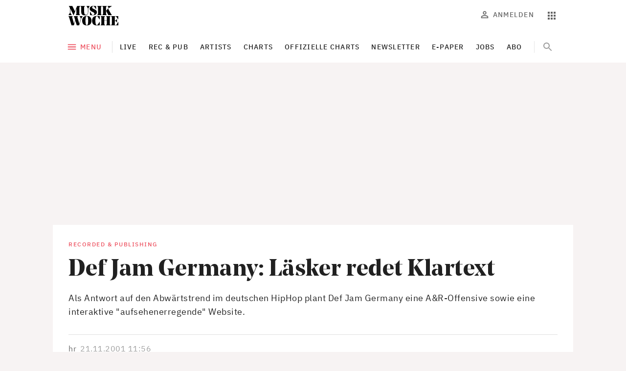

--- FILE ---
content_type: text/html; charset=utf-8
request_url: https://www.musikwoche.de/recorded-publishing/def-jam-germany-laesker-redet-klartext-64f8b7282a142d9ceb5d53171182eb0b
body_size: 19705
content:
<!DOCTYPE html><html lang="de"><head><meta charSet="utf-8"/><meta name="viewport" content="width=device-width"/><link rel="preload" href="/fonts/NoeDisplay-Bold.woff2" as="font" type="font/woff2"/><link rel="preload" href="/fonts/Dia-Black.woff2" as="font" type="font/woff2"/><link rel="preload" href="/fonts/IBMPlexSans-Regular-Latin1.woff2" as="font" type="font/woff2"/><link rel="preload" href="/fonts/IBMPlexSans-Medium-Latin1.woff2" as="font" type="font/woff2"/><link rel="preload" href="/fonts/IBMPlexSans-Bold-Latin1.woff2" as="font" type="font/woff2"/><link rel="preload" href="/fonts/IBMPlexSerif-Regular-Latin1.woff2" as="font" type="font/woff2"/><meta name="theme-color" content="#ED5260"/><meta name="facebook-domain-verification" content="rk41m3a2qesawh52m272jz8lblbaax"/><meta name="keywords" content="Musikwoche, Musikindustrie, Musikbusiness, Musik-News, Charts, Trends, Musikgeschäft, Künstler, Labels, Veranstaltungen, Live Entertainment"/><title>Def Jam Germany: Läsker redet Klartext | Recorded &amp; Publishing | MusikWoche</title><meta name="robots" content="index, follow"/><meta name="description" content="Als Antwort auf den Abwärtstrend im deutschen HipHop plant Def Jam Germany eine A&amp;R-Offensive sowie eine interaktive &quot;aufsehenerregende&quot; Website."/><meta name="copyright" content="MusikWoche"/><meta name="author" content="hr, MusikWoche"/><meta name="date" content="2001-11-21T11:56:07.000Z"/><meta name="last-modified" content="2026-01-16T06:59:19.000Z"/><link rel="canonical" href="https://www.musikwoche.de/recorded-publishing/def-jam-germany-laesker-redet-klartext-64f8b7282a142d9ceb5d53171182eb0b"/><meta name="news_keywords" content="Unternehmen"/><meta name="twitter:site" content="@musikwoche"/><meta name="twitter:creator" content="@musikwoche"/><meta name="twitter:card" content="summary_large_image"/><meta name="twitter:image" content="https://s3.eu-central-1.amazonaws.com/zone.busch.store.image/b44ba566dc89821283d0b628dc9848263486b924f7be37bb2a435e01ba55c58b.jpg"/><meta name="twitter:description" content="Als Antwort auf den Abwärtstrend im deutschen HipHop plant Def Jam Germany eine A&amp;R-Offensive sowie eine interaktive &quot;aufsehenerregende&quot; Website."/><meta name="twitter:title" content="Def Jam Germany: Läsker redet Klartext"/><meta property="og:type" content="article"/><meta property="og:title" content="Def Jam Germany: Läsker redet Klartext"/><meta property="og:url" content="https://www.musikwoche.de/recorded-publishing/def-jam-germany-laesker-redet-klartext-64f8b7282a142d9ceb5d53171182eb0b"/><meta property="og:image" content="https://s3.eu-central-1.amazonaws.com/zone.busch.store.image/b44ba566dc89821283d0b628dc9848263486b924f7be37bb2a435e01ba55c58b.jpg"/><meta property="og:description" content="Als Antwort auf den Abwärtstrend im deutschen HipHop plant Def Jam Germany eine A&amp;R-Offensive sowie eine interaktive &quot;aufsehenerregende&quot; Website."/><meta property="og:tags" content="Unternehmen"/><link rel="preload" as="image" imageSrcSet="https://images.creativebase.com/_next/image?url=https%3A%2F%2Fs3.eu-central-1.amazonaws.com%2Fzone.busch.store.image%2Fb44ba566dc89821283d0b628dc9848263486b924f7be37bb2a435e01ba55c58b.jpg&amp;w=640&amp;q=100 640w, https://images.creativebase.com/_next/image?url=https%3A%2F%2Fs3.eu-central-1.amazonaws.com%2Fzone.busch.store.image%2Fb44ba566dc89821283d0b628dc9848263486b924f7be37bb2a435e01ba55c58b.jpg&amp;w=750&amp;q=100 750w, https://images.creativebase.com/_next/image?url=https%3A%2F%2Fs3.eu-central-1.amazonaws.com%2Fzone.busch.store.image%2Fb44ba566dc89821283d0b628dc9848263486b924f7be37bb2a435e01ba55c58b.jpg&amp;w=828&amp;q=100 828w, https://images.creativebase.com/_next/image?url=https%3A%2F%2Fs3.eu-central-1.amazonaws.com%2Fzone.busch.store.image%2Fb44ba566dc89821283d0b628dc9848263486b924f7be37bb2a435e01ba55c58b.jpg&amp;w=1080&amp;q=100 1080w, https://images.creativebase.com/_next/image?url=https%3A%2F%2Fs3.eu-central-1.amazonaws.com%2Fzone.busch.store.image%2Fb44ba566dc89821283d0b628dc9848263486b924f7be37bb2a435e01ba55c58b.jpg&amp;w=1200&amp;q=100 1200w, https://images.creativebase.com/_next/image?url=https%3A%2F%2Fs3.eu-central-1.amazonaws.com%2Fzone.busch.store.image%2Fb44ba566dc89821283d0b628dc9848263486b924f7be37bb2a435e01ba55c58b.jpg&amp;w=1920&amp;q=100 1920w, https://images.creativebase.com/_next/image?url=https%3A%2F%2Fs3.eu-central-1.amazonaws.com%2Fzone.busch.store.image%2Fb44ba566dc89821283d0b628dc9848263486b924f7be37bb2a435e01ba55c58b.jpg&amp;w=2048&amp;q=100 2048w, https://images.creativebase.com/_next/image?url=https%3A%2F%2Fs3.eu-central-1.amazonaws.com%2Fzone.busch.store.image%2Fb44ba566dc89821283d0b628dc9848263486b924f7be37bb2a435e01ba55c58b.jpg&amp;w=3840&amp;q=100 3840w" imageSizes="100vw"/><meta name="next-head-count" content="33"/><link rel="icon" href="/favicon.ico" sizes="any"/><link rel="icon" href="/favicon.svg" type="image/svg+xml"/><link rel="apple-touch-icon" href="/apple-touch-icon.png"/><link rel="manifest" href="/manifest.json"/><meta name="robots" content="index, follow, noarchive, noodp, max-snippet:-1, max-image-preview:large, max-video-preview:-1"/><meta name="Googlebot-News" content="index, follow"/><style data-emotion="css-global 0"></style><style data-emotion="css-global illt82">html{-webkit-font-smoothing:antialiased;-moz-osx-font-smoothing:grayscale;box-sizing:border-box;-webkit-text-size-adjust:100%;scroll-behavior:smooth;}*,*::before,*::after{box-sizing:inherit;}body{margin:0;font-family:"IBM Plex Sans",ui-sans-serif,system-ui,-apple-system,BlinkMacSystemFont,"Segoe UI","Helvetica Neue",Arial,"Noto Sans",sans-serif,"Apple Color Emoji","Segoe UI Emoji","Segoe UI Symbol","Noto Color Emoji";font-size:1rem;font-weight:400;line-height:1.5;letter-spacing:0.03125rem;color:#212121;background-color:#f7f3f3;}@media print{body{background-color:#fff;}}body::backdrop{background-color:#f7f3f3;}strong,b{font-weight:700;}a{-webkit-text-decoration:none;text-decoration:none;}figure{margin:0;}@font-face{font-family:'Noe Display';src:url("/fonts/NoeDisplay-Bold.woff2") format('woff2');font-style:normal;font-weight:700;font-display:swap;}@font-face{font-family:'Dia';src:url("/fonts/Dia-Black.woff2") format('woff2');font-style:normal;font-weight:900;font-display:swap;}@font-face{font-family:'IBM Plex Sans';font-style:normal;font-weight:400;src:url("/fonts/IBMPlexSans-Regular-Latin1.woff2") format("woff2");font-display:swap;unicode-range:U+0000,U+000D,U+0020-007E,U+00A0-00FF,U+0131,U+0152-0153,U+02C6,U+02DA,U+02DC,U+2013-2014,U+2018-201A,U+201C-201E,U+2020-2022,U+2026,U+2030,U+2039-203A,U+2044,U+20AC,U+2122,U+2212,U+FB01-FB02;}@font-face{font-family:'IBM Plex Sans';font-style:normal;font-weight:500;src:url("/fonts/IBMPlexSans-Medium-Latin1.woff2") format("woff2");font-display:swap;unicode-range:U+0000,U+000D,U+0020-007E,U+00A0-00FF,U+0131,U+0152-0153,U+02C6,U+02DA,U+02DC,U+2013-2014,U+2018-201A,U+201C-201E,U+2020-2022,U+2026,U+2030,U+2039-203A,U+2044,U+20AC,U+2122,U+2212,U+FB01-FB02;}@font-face{font-family:'IBM Plex Sans';font-style:normal;font-weight:600;src:url("/fonts/IBMPlexSans-SemiBold-Latin1.woff2") format("woff2");font-display:swap;unicode-range:U+0000,U+000D,U+0020-007E,U+00A0-00FF,U+0131,U+0152-0153,U+02C6,U+02DA,U+02DC,U+2013-2014,U+2018-201A,U+201C-201E,U+2020-2022,U+2026,U+2030,U+2039-203A,U+2044,U+20AC,U+2122,U+2212,U+FB01-FB02;}@font-face{font-family:'IBM Plex Sans';font-style:normal;font-weight:700;src:url("/fonts/IBMPlexSans-Bold-Latin1.woff2") format("woff2");font-display:swap;unicode-range:U+0000,U+000D,U+0020-007E,U+00A0-00FF,U+0131,U+0152-0153,U+02C6,U+02DA,U+02DC,U+2013-2014,U+2018-201A,U+201C-201E,U+2020-2022,U+2026,U+2030,U+2039-203A,U+2044,U+20AC,U+2122,U+2212,U+FB01-FB02;}@font-face{font-family:'IBM Plex Serif';src:url("/fonts/IBMPlexSerif-Regular-Latin1.woff2") format('woff2');font-style:normal;font-weight:400;font-display:swap;}</style><style data-emotion="css-global 1prfaxn">@-webkit-keyframes mui-auto-fill{from{display:block;}}@keyframes mui-auto-fill{from{display:block;}}@-webkit-keyframes mui-auto-fill-cancel{from{display:block;}}@keyframes mui-auto-fill-cancel{from{display:block;}}</style><style data-emotion="css 1l1662n txn20e u4p24i 1fpjnoc vubbuv 6awtq5 2kfeki 1woywtt y6z5rd xqf1gs oqon26 1xdhyk6 l42v9h 17a3d8q rsngo8 6k1cv6 1w757f0 jahid oqr85h 1t0s2fz 7sga7m o9ak8r feqhe6 16bvl54 1081rr0 1nvf7g0 sojfmf igs3ac ihdtdm 1t1jlzv 110y6wr 2ur8n1 ggiebx 43edh7 72z977 1h35g4b trmf20 zjq0zj r7n6nt zjren1 mhd55q 1b42ltw 1wr3yqo 8lj02i 1xy13m8 1p0u32s x2svz4 1hss38f nvdy6m 4vsenr 9ij30p lukzjp 8g5lxb a2qn27 18anw4j 7y3eno 7qg1ii 1d5zq47 mdw44g frx4c4 1x8hcho 1ej6o25 hix1c1 r2hp64 1m4wyjf 1j5xsxb 1tw9q9e rcc0rl fq290w 1kawrcq d7cgd0 j8rlah h2xynr">.css-1l1662n{background-color:#fff;color:#212121;-webkit-transition:box-shadow 300ms cubic-bezier(0.4, 0, 0.2, 1) 0ms;transition:box-shadow 300ms cubic-bezier(0.4, 0, 0.2, 1) 0ms;box-shadow:none;position:-webkit-sticky;position:sticky;top:0;z-index:1101;color:rgba(0, 0, 0, 0.60);margin-bottom:0px;padding-bottom:0px;}@media (min-width:0px){.css-1l1662n{padding-top:8px;padding-bottom:8px;}}@media (min-width:600px){.css-1l1662n{padding-top:12px;padding-bottom:12px;}}.css-txn20e{display:-webkit-box;display:-webkit-flex;display:-ms-flexbox;display:flex;-webkit-box-pack:justify;-webkit-justify-content:space-between;justify-content:space-between;-webkit-align-items:center;-webkit-box-align:center;-ms-flex-align:center;align-items:center;margin-left:auto;margin-right:auto;}@media (min-width:0px){.css-txn20e{padding-left:16px;padding-right:16px;}}@media (min-width:960px){.css-txn20e{max-width:984px;padding-left:32px;padding-right:32px;}}@media (min-width:1280px){.css-txn20e{max-width:1064px;}}.css-u4p24i{display:-webkit-box;display:-webkit-flex;display:-ms-flexbox;display:flex;-webkit-flex-direction:row;-ms-flex-direction:row;flex-direction:row;-webkit-align-items:center;-webkit-box-align:center;-ms-flex-align:center;align-items:center;}.css-1fpjnoc{display:-webkit-inline-box;display:-webkit-inline-flex;display:-ms-inline-flexbox;display:inline-flex;-webkit-align-items:center;-webkit-box-align:center;-ms-flex-align:center;align-items:center;-webkit-box-pack:center;-ms-flex-pack:center;-webkit-justify-content:center;justify-content:center;position:relative;box-sizing:border-box;-webkit-tap-highlight-color:transparent;background-color:transparent;outline:0;border:0;margin:0;border-radius:0;padding:0;cursor:pointer;-webkit-user-select:none;-moz-user-select:none;-ms-user-select:none;user-select:none;vertical-align:middle;-moz-appearance:none;-webkit-appearance:none;-webkit-text-decoration:none;text-decoration:none;color:inherit;text-align:center;-webkit-flex:0 0 auto;-ms-flex:0 0 auto;flex:0 0 auto;font-size:1.5rem;padding:8px;border-radius:50%;overflow:visible;color:rgba(0, 0, 0, 0.54);-webkit-transition:background-color 150ms cubic-bezier(0.4, 0, 0.2, 1) 0ms;transition:background-color 150ms cubic-bezier(0.4, 0, 0.2, 1) 0ms;padding:8px;color:#9E9E9E;margin-right:8px;margin-left:-8px;}.css-1fpjnoc::-moz-focus-inner{border-style:none;}.css-1fpjnoc.Mui-disabled{pointer-events:none;cursor:default;}@media print{.css-1fpjnoc{-webkit-print-color-adjust:exact;color-adjust:exact;}}.css-1fpjnoc:hover{background-color:rgba(0, 0, 0, 0.04);}@media (hover: none){.css-1fpjnoc:hover{background-color:transparent;}}.css-1fpjnoc.Mui-disabled{background-color:transparent;color:rgba(0, 0, 0, 0.38);}@media (min-width:960px){.css-1fpjnoc{display:none;}}.css-vubbuv{-webkit-user-select:none;-moz-user-select:none;-ms-user-select:none;user-select:none;width:1em;height:1em;display:inline-block;fill:currentColor;-webkit-flex-shrink:0;-ms-flex-negative:0;flex-shrink:0;-webkit-transition:fill 200ms cubic-bezier(0.4, 0, 0.2, 1) 0ms;transition:fill 200ms cubic-bezier(0.4, 0, 0.2, 1) 0ms;font-size:1.5rem;}.css-6awtq5 svg{display:block;}@media (min-width:0px){.css-6awtq5 svg{max-width:140px;}}@media (min-width:600px){.css-6awtq5 svg{max-width:none;}}.css-2kfeki{margin:0;color:#ED5260;-webkit-text-decoration:underline;text-decoration:underline;text-decoration-color:rgba(237, 82, 96, 0.4);}.css-2kfeki.cb-link-type-button{border-radius:4px;display:inline-block;font-weight:500;font-size:14px;letter-spacing:1.5px;line-height:16px;opacity:1!important;padding:10px;text-align:center;-webkit-text-decoration:none;text-decoration:none;text-transform:uppercase;-webkit-transition:background-color 0.3s;transition:background-color 0.3s;width:100%;}.css-2kfeki.cb-link-type-containedButton{background-color:#ED5260;color:#fff!important;}.css-2kfeki.cb-link-type-containedButton:hover{background-color:#ED7F89;}.css-2kfeki.cb-link-type-outlinedButton{color:#ED5260;border-width:1px;border-style:solid;border-color:rgba(0, 0, 0, 0.12);padding:9px 10px;}.css-2kfeki.cb-link-type-outlinedButton:hover{background-color:#F8F2F2;}.css-2kfeki:hover{text-decoration-color:inherit;}.css-2kfeki:hover{opacity:0.7;}.css-2kfeki:hover{opacity:1;}.css-1woywtt{display:-webkit-box;display:-webkit-flex;display:-ms-flexbox;display:flex;-webkit-flex-direction:row;-ms-flex-direction:row;flex-direction:row;margin-right:-8px;margin-top:0px;}.css-1woywtt>:not(style)+:not(style){margin:0;margin-left:8px;}.css-y6z5rd{display:-webkit-inline-box;display:-webkit-inline-flex;display:-ms-inline-flexbox;display:inline-flex;-webkit-align-items:center;-webkit-box-align:center;-ms-flex-align:center;align-items:center;-webkit-box-pack:center;-ms-flex-pack:center;-webkit-justify-content:center;justify-content:center;position:relative;box-sizing:border-box;-webkit-tap-highlight-color:transparent;background-color:transparent;outline:0;border:0;margin:0;border-radius:0;padding:0;cursor:pointer;-webkit-user-select:none;-moz-user-select:none;-ms-user-select:none;user-select:none;vertical-align:middle;-moz-appearance:none;-webkit-appearance:none;-webkit-text-decoration:none;text-decoration:none;color:inherit;text-align:center;-webkit-flex:0 0 auto;-ms-flex:0 0 auto;flex:0 0 auto;font-size:1.5rem;padding:8px;border-radius:50%;overflow:visible;color:rgba(0, 0, 0, 0.54);-webkit-transition:background-color 150ms cubic-bezier(0.4, 0, 0.2, 1) 0ms;transition:background-color 150ms cubic-bezier(0.4, 0, 0.2, 1) 0ms;padding:8px;color:#9E9E9E;color:#666666;}.css-y6z5rd::-moz-focus-inner{border-style:none;}.css-y6z5rd.Mui-disabled{pointer-events:none;cursor:default;}@media print{.css-y6z5rd{-webkit-print-color-adjust:exact;color-adjust:exact;}}.css-y6z5rd:hover{background-color:rgba(0, 0, 0, 0.04);}@media (hover: none){.css-y6z5rd:hover{background-color:transparent;}}.css-y6z5rd.Mui-disabled{background-color:transparent;color:rgba(0, 0, 0, 0.38);}@media (min-width:960px){.css-y6z5rd{display:none;}}.css-xqf1gs{display:-webkit-inline-box;display:-webkit-inline-flex;display:-ms-inline-flexbox;display:inline-flex;-webkit-align-items:center;-webkit-box-align:center;-ms-flex-align:center;align-items:center;-webkit-box-pack:center;-ms-flex-pack:center;-webkit-justify-content:center;justify-content:center;position:relative;box-sizing:border-box;-webkit-tap-highlight-color:transparent;background-color:transparent;outline:0;border:0;margin:0;border-radius:0;padding:0;cursor:pointer;-webkit-user-select:none;-moz-user-select:none;-ms-user-select:none;user-select:none;vertical-align:middle;-moz-appearance:none;-webkit-appearance:none;-webkit-text-decoration:none;text-decoration:none;color:inherit;font-family:"IBM Plex Sans",ui-sans-serif,system-ui,-apple-system,BlinkMacSystemFont,"Segoe UI","Helvetica Neue",Arial,"Noto Sans",sans-serif,"Apple Color Emoji","Segoe UI Emoji","Segoe UI Symbol","Noto Color Emoji";font-weight:500;font-size:0.875rem;line-height:1.75;text-transform:uppercase;min-width:64px;padding:6px 8px;border-radius:4px;-webkit-transition:background-color 250ms cubic-bezier(0.4, 0, 0.2, 1) 0ms,box-shadow 250ms cubic-bezier(0.4, 0, 0.2, 1) 0ms,border-color 250ms cubic-bezier(0.4, 0, 0.2, 1) 0ms,color 250ms cubic-bezier(0.4, 0, 0.2, 1) 0ms;transition:background-color 250ms cubic-bezier(0.4, 0, 0.2, 1) 0ms,box-shadow 250ms cubic-bezier(0.4, 0, 0.2, 1) 0ms,border-color 250ms cubic-bezier(0.4, 0, 0.2, 1) 0ms,color 250ms cubic-bezier(0.4, 0, 0.2, 1) 0ms;color:inherit;border-color:currentColor;box-shadow:none;font-size:0.875rem;font-weight:500;line-height:1.1428571428571428;letter-spacing:0.08928571428571429rem;text-transform:uppercase;padding:10px 16px;padding:10px 8px;color:#666666;}.css-xqf1gs::-moz-focus-inner{border-style:none;}.css-xqf1gs.Mui-disabled{pointer-events:none;cursor:default;}@media print{.css-xqf1gs{-webkit-print-color-adjust:exact;color-adjust:exact;}}.css-xqf1gs:hover{-webkit-text-decoration:none;text-decoration:none;background-color:rgba(33, 33, 33, 0.04);}@media (hover: none){.css-xqf1gs:hover{background-color:transparent;}}.css-xqf1gs.Mui-disabled{color:rgba(0, 0, 0, 0.38);}.css-xqf1gs:hover{box-shadow:none;}.css-xqf1gs.Mui-focusVisible{box-shadow:none;}.css-xqf1gs:active{box-shadow:none;}.css-xqf1gs.Mui-disabled{box-shadow:none;}.css-xqf1gs:disabled{color:rgba(0, 0, 0, 0.38);}@media (min-width:0px){.css-xqf1gs{display:none;}}@media (min-width:960px){.css-xqf1gs{display:-webkit-inline-box;display:-webkit-inline-flex;display:-ms-inline-flexbox;display:inline-flex;}}.css-oqon26{display:inherit;margin-right:8px;margin-left:-4px;margin-right:6px;}.css-oqon26>*:nth-of-type(1){font-size:20px;}.css-oqon26$iconSizeSmall{margin-right:4px;}.css-oqon26 >svg{font-size:22px!important;margin-top:-3px;margin-bottom:-3px;}.css-l42v9h{display:-webkit-inline-box;display:-webkit-inline-flex;display:-ms-inline-flexbox;display:inline-flex;-webkit-align-items:center;-webkit-box-align:center;-ms-flex-align:center;align-items:center;-webkit-box-pack:center;-ms-flex-pack:center;-webkit-justify-content:center;justify-content:center;position:relative;box-sizing:border-box;-webkit-tap-highlight-color:transparent;background-color:transparent;outline:0;border:0;margin:0;border-radius:0;padding:0;cursor:pointer;-webkit-user-select:none;-moz-user-select:none;-ms-user-select:none;user-select:none;vertical-align:middle;-moz-appearance:none;-webkit-appearance:none;-webkit-text-decoration:none;text-decoration:none;color:inherit;text-align:center;-webkit-flex:0 0 auto;-ms-flex:0 0 auto;flex:0 0 auto;font-size:1.5rem;padding:8px;border-radius:50%;overflow:visible;color:rgba(0, 0, 0, 0.54);-webkit-transition:background-color 150ms cubic-bezier(0.4, 0, 0.2, 1) 0ms;transition:background-color 150ms cubic-bezier(0.4, 0, 0.2, 1) 0ms;padding:8px;color:#9E9E9E;color:#666666;}.css-l42v9h::-moz-focus-inner{border-style:none;}.css-l42v9h.Mui-disabled{pointer-events:none;cursor:default;}@media print{.css-l42v9h{-webkit-print-color-adjust:exact;color-adjust:exact;}}.css-l42v9h:hover{background-color:rgba(0, 0, 0, 0.04);}@media (hover: none){.css-l42v9h:hover{background-color:transparent;}}.css-l42v9h.Mui-disabled{background-color:transparent;color:rgba(0, 0, 0, 0.38);}.css-17a3d8q{background-color:#fff;color:#212121;-webkit-transition:box-shadow 300ms cubic-bezier(0.4, 0, 0.2, 1) 0ms;transition:box-shadow 300ms cubic-bezier(0.4, 0, 0.2, 1) 0ms;box-shadow:none;margin-bottom:16px;}.css-rsngo8{margin-left:auto;margin-right:auto;overflow-x:hidden;margin-bottom:16px;}@media (min-width:0px){.css-rsngo8{padding-left:0px;padding-right:0px;}}@media (min-width:960px){.css-rsngo8{max-width:984px;padding-left:32px;padding-right:32px;}}@media (min-width:1280px){.css-rsngo8{max-width:1064px;}}.css-6k1cv6{position:relative;display:-webkit-box;display:-webkit-flex;display:-ms-flexbox;display:flex;-webkit-align-items:center;-webkit-box-align:center;-ms-flex-align:center;align-items:center;min-height:56px;-webkit-box-pack:justify;-webkit-justify-content:space-between;justify-content:space-between;}@media (min-width:0px){@media (orientation: landscape){.css-6k1cv6{min-height:48px;}}}@media (min-width:600px){.css-6k1cv6{min-height:64px;}}.css-1w757f0{display:-webkit-inline-box;display:-webkit-inline-flex;display:-ms-inline-flexbox;display:inline-flex;-webkit-align-items:center;-webkit-box-align:center;-ms-flex-align:center;align-items:center;-webkit-box-pack:center;-ms-flex-pack:center;-webkit-justify-content:center;justify-content:center;position:relative;box-sizing:border-box;-webkit-tap-highlight-color:transparent;background-color:transparent;outline:0;border:0;margin:0;border-radius:0;padding:0;cursor:pointer;-webkit-user-select:none;-moz-user-select:none;-ms-user-select:none;user-select:none;vertical-align:middle;-moz-appearance:none;-webkit-appearance:none;-webkit-text-decoration:none;text-decoration:none;color:inherit;font-family:"IBM Plex Sans",ui-sans-serif,system-ui,-apple-system,BlinkMacSystemFont,"Segoe UI","Helvetica Neue",Arial,"Noto Sans",sans-serif,"Apple Color Emoji","Segoe UI Emoji","Segoe UI Symbol","Noto Color Emoji";font-weight:500;font-size:0.875rem;line-height:1.75;text-transform:uppercase;min-width:64px;padding:6px 8px;border-radius:4px;-webkit-transition:background-color 250ms cubic-bezier(0.4, 0, 0.2, 1) 0ms,box-shadow 250ms cubic-bezier(0.4, 0, 0.2, 1) 0ms,border-color 250ms cubic-bezier(0.4, 0, 0.2, 1) 0ms,color 250ms cubic-bezier(0.4, 0, 0.2, 1) 0ms;transition:background-color 250ms cubic-bezier(0.4, 0, 0.2, 1) 0ms,box-shadow 250ms cubic-bezier(0.4, 0, 0.2, 1) 0ms,border-color 250ms cubic-bezier(0.4, 0, 0.2, 1) 0ms,color 250ms cubic-bezier(0.4, 0, 0.2, 1) 0ms;color:#ED5260;box-shadow:none;font-size:0.875rem;font-weight:500;line-height:1.1428571428571428;letter-spacing:0.08928571428571429rem;text-transform:uppercase;padding:10px 16px;padding:10px 8px;-webkit-flex-shrink:0;-ms-flex-negative:0;flex-shrink:0;z-index:1000;margin-left:-8px;}.css-1w757f0::-moz-focus-inner{border-style:none;}.css-1w757f0.Mui-disabled{pointer-events:none;cursor:default;}@media print{.css-1w757f0{-webkit-print-color-adjust:exact;color-adjust:exact;}}.css-1w757f0:hover{-webkit-text-decoration:none;text-decoration:none;background-color:rgba(237, 82, 96, 0.04);}@media (hover: none){.css-1w757f0:hover{background-color:transparent;}}.css-1w757f0.Mui-disabled{color:rgba(0, 0, 0, 0.38);}.css-1w757f0:hover{box-shadow:none;}.css-1w757f0.Mui-focusVisible{box-shadow:none;}.css-1w757f0:active{box-shadow:none;}.css-1w757f0.Mui-disabled{box-shadow:none;}.css-1w757f0:disabled{color:rgba(0, 0, 0, 0.38);}.css-1w757f0:hover{background-color:rgba(0, 0, 0, 0.04);}@media (min-width:0px){.css-1w757f0{display:none;}}@media (min-width:960px){.css-1w757f0{display:-webkit-inline-box;display:-webkit-inline-flex;display:-ms-inline-flexbox;display:inline-flex;}}.css-1w757f0:hover{background-color:transparent;}.css-jahid{overflow:hidden;min-height:48px;-webkit-overflow-scrolling:touch;display:-webkit-box;display:-webkit-flex;display:-ms-flexbox;display:flex;-webkit-align-items:center;-webkit-box-align:center;-ms-flex-align:center;align-items:center;min-height:32px;margin-right:auto;position:relative;}@media (max-width:599.95px){.css-jahid .MuiTabs-scrollButtons{display:none;}}.css-jahid .MuiTabs-scrollButtons{opacity:1;z-index:10;width:40px;height:40px;border-radius:50%;}.css-jahid .MuiTabs-scrollButtons:disabled{opacity:1;}.css-jahid .MuiTabs-scrollButtons:disabled svg{opacity:0;}@media (min-width:960px){.css-jahid{margin-left:12px;padding-left:4px;}}.css-jahid:before{content:"";left:0;width:1px;top:50%;-webkit-transform:translateY(-50%);-moz-transform:translateY(-50%);-ms-transform:translateY(-50%);transform:translateY(-50%);position:absolute;height:24px;background:rgba(0, 0, 0, 0.12);}@media (min-width:0px){.css-jahid:before{display:none;}}@media (min-width:960px){.css-jahid:before{display:block;}}.css-jahid .MuiTabs-indicator{background:#212121;bottom:12px;height:1px;}.css-jahid .MuiTabs-scrollButtons{display:-webkit-box;display:-webkit-flex;display:-ms-flexbox;display:flex;}.css-jahid .MuiTabScrollButton-root{background-color:#fff;height:48px;}@media (min-width:0px){.css-jahid .MuiTabScrollButton-root{width:0;}}@media (min-width:600px){.css-jahid .MuiTabScrollButton-root{width:48px;}}.css-jahid .MuiTabScrollButton-root .MuiSvgIcon-root{font-size:1.5rem;}.css-jahid .MuiTabScrollButton-root.Mui-disabled::before{display:none!important;}@media (min-width:960px){.css-jahid .MuiTabScrollButton-root+.MuiTabs-scrollableX+.MuiTabs-scroller{margin-left:-44px;margin-right:-28px;}}.css-jahid .MuiTabScrollButton-root:after{background-image:linear-gradient(to left, rgba(255,255,255,0), rgba(255,255,255,1));right:-98px;height:100%;width:98px;content:"";position:absolute;}.css-jahid .MuiTabScrollButton-root:before{background-image:linear-gradient(to right, rgba(255,255,255,0), rgba(255,255,255,1));left:auto;height:100%;width:98px;content:"";position:absolute;}@media (min-width:0px){.css-jahid .MuiTabScrollButton-root:before{right:0;}}@media (min-width:600px){.css-jahid .MuiTabScrollButton-root:before{right:44px;}}.css-oqr85h{overflow-x:auto;overflow-y:hidden;scrollbar-width:none;}.css-oqr85h::-webkit-scrollbar{display:none;}.css-1t0s2fz{position:relative;display:inline-block;-webkit-flex:1 1 auto;-ms-flex:1 1 auto;flex:1 1 auto;white-space:nowrap;scrollbar-width:none;overflow-x:auto;overflow-y:hidden;}.css-1t0s2fz::-webkit-scrollbar{display:none;}.css-7sga7m{display:-webkit-box;display:-webkit-flex;display:-ms-flexbox;display:flex;}@media (max-width:599.95px){.css-o9ak8r.NavigationSearch-root{display:none;}}.css-o9ak8r .NavigationSearch-searchButton{position:absolute;right:12px;top:0;}.css-o9ak8r .NavigationSearch-outlinedInput{background-color:transparent;border-color:transparent;}.css-o9ak8r .NavigationSearch-outlinedInput:hover div fieldset{border-color:transparent!important;}.css-o9ak8r .NavigationSearch-outlinedInput input::-webkit-search-cancel-button{display:none!important;}.css-o9ak8r .NavigationSearch-outlinedInput input::-ms-clear{display:none!important;}.css-o9ak8r .NavigationSearch-formControl{-webkit-transition:all 300ms cubic-bezier(0.4, 0, 0.2, 1) 0ms;transition:all 300ms cubic-bezier(0.4, 0, 0.2, 1) 0ms;width:48px;}.css-o9ak8r .NavigationSearch-formControl input{color:transparent;-webkit-transition:all 300ms cubic-bezier(0.4, 0, 0.2, 1) 0ms;transition:all 300ms cubic-bezier(0.4, 0, 0.2, 1) 0ms;}.css-o9ak8r .NavigationSearch-formControl fieldset,.css-o9ak8r .NavigationSearch-formControl:hover fieldset,.css-o9ak8r .NavigationSearch-formControl:hover .MuiOutlinedInput-notchedOutline{border-color:transparent;-webkit-transition:all 300ms cubic-bezier(0.4, 0, 0.2, 1) 0ms;transition:all 300ms cubic-bezier(0.4, 0, 0.2, 1) 0ms;}.css-o9ak8r .NavigationSearch-formControl:before{content:"";height:24px;position:absolute;top:50%;left:0;margin-top:-12px;border-left:solid 1px rgba(0, 0, 0, 0.1);}.css-o9ak8r .NavigationSearch-formControl .Mui-focused .MuiOutlinedInput-notchedOutline{border-color:transparent;}.css-o9ak8r .NavigationSearch-formControl .Mui-focused .MuiOutlinedInput-notchedOutline,.css-o9ak8r .NavigationSearch-formControl .Mui-focused:hover .MuiOutlinedInput-notchedOutline{border-color:transparent;}.css-feqhe6{display:-webkit-inline-box;display:-webkit-inline-flex;display:-ms-inline-flexbox;display:inline-flex;-webkit-flex-direction:column;-ms-flex-direction:column;flex-direction:column;position:relative;min-width:0;padding:0;margin:0;border:0;vertical-align:top;width:100%;}.css-16bvl54{font-family:"IBM Plex Sans",ui-sans-serif,system-ui,-apple-system,BlinkMacSystemFont,"Segoe UI","Helvetica Neue",Arial,"Noto Sans",sans-serif,"Apple Color Emoji","Segoe UI Emoji","Segoe UI Symbol","Noto Color Emoji";font-weight:400;font-size:1rem;line-height:1.4375em;color:#212121;box-sizing:border-box;position:relative;cursor:text;display:-webkit-inline-box;display:-webkit-inline-flex;display:-ms-inline-flexbox;display:inline-flex;-webkit-align-items:center;-webkit-box-align:center;-ms-flex-align:center;align-items:center;position:relative;border-radius:4px;padding-right:14px;}.css-16bvl54.Mui-disabled{color:#9E9E9E;cursor:default;}.css-16bvl54:hover .MuiOutlinedInput-notchedOutline{border-color:#212121;}@media (hover: none){.css-16bvl54:hover .MuiOutlinedInput-notchedOutline{border-color:rgba(0, 0, 0, 0.23);}}.css-16bvl54.Mui-focused .MuiOutlinedInput-notchedOutline{border-color:#ED5260;border-width:2px;}.css-16bvl54.Mui-error .MuiOutlinedInput-notchedOutline{border-color:#b00020;}.css-16bvl54.Mui-disabled .MuiOutlinedInput-notchedOutline{border-color:rgba(0, 0, 0, 0.38);}.css-1081rr0{font:inherit;letter-spacing:inherit;color:currentColor;padding:4px 0 5px;border:0;box-sizing:content-box;background:none;height:1.4375em;margin:0;-webkit-tap-highlight-color:transparent;display:block;min-width:0;width:100%;-webkit-animation-name:mui-auto-fill-cancel;animation-name:mui-auto-fill-cancel;-webkit-animation-duration:10ms;animation-duration:10ms;padding-top:1px;-moz-appearance:textfield;padding:8.5px 14px;padding-right:0;}.css-1081rr0::-webkit-input-placeholder{color:currentColor;opacity:0.42;-webkit-transition:opacity 200ms cubic-bezier(0.4, 0, 0.2, 1) 0ms;transition:opacity 200ms cubic-bezier(0.4, 0, 0.2, 1) 0ms;}.css-1081rr0::-moz-placeholder{color:currentColor;opacity:0.42;-webkit-transition:opacity 200ms cubic-bezier(0.4, 0, 0.2, 1) 0ms;transition:opacity 200ms cubic-bezier(0.4, 0, 0.2, 1) 0ms;}.css-1081rr0:-ms-input-placeholder{color:currentColor;opacity:0.42;-webkit-transition:opacity 200ms cubic-bezier(0.4, 0, 0.2, 1) 0ms;transition:opacity 200ms cubic-bezier(0.4, 0, 0.2, 1) 0ms;}.css-1081rr0::-ms-input-placeholder{color:currentColor;opacity:0.42;-webkit-transition:opacity 200ms cubic-bezier(0.4, 0, 0.2, 1) 0ms;transition:opacity 200ms cubic-bezier(0.4, 0, 0.2, 1) 0ms;}.css-1081rr0:focus{outline:0;}.css-1081rr0:invalid{box-shadow:none;}.css-1081rr0::-webkit-search-decoration{-webkit-appearance:none;}label[data-shrink=false]+.MuiInputBase-formControl .css-1081rr0::-webkit-input-placeholder{opacity:0!important;}label[data-shrink=false]+.MuiInputBase-formControl .css-1081rr0::-moz-placeholder{opacity:0!important;}label[data-shrink=false]+.MuiInputBase-formControl .css-1081rr0:-ms-input-placeholder{opacity:0!important;}label[data-shrink=false]+.MuiInputBase-formControl .css-1081rr0::-ms-input-placeholder{opacity:0!important;}label[data-shrink=false]+.MuiInputBase-formControl .css-1081rr0:focus::-webkit-input-placeholder{opacity:0.42;}label[data-shrink=false]+.MuiInputBase-formControl .css-1081rr0:focus::-moz-placeholder{opacity:0.42;}label[data-shrink=false]+.MuiInputBase-formControl .css-1081rr0:focus:-ms-input-placeholder{opacity:0.42;}label[data-shrink=false]+.MuiInputBase-formControl .css-1081rr0:focus::-ms-input-placeholder{opacity:0.42;}.css-1081rr0.Mui-disabled{opacity:1;-webkit-text-fill-color:#9E9E9E;}.css-1081rr0:-webkit-autofill{-webkit-animation-duration:5000s;animation-duration:5000s;-webkit-animation-name:mui-auto-fill;animation-name:mui-auto-fill;}.css-1081rr0:-webkit-autofill{border-radius:inherit;}.css-1nvf7g0{display:-webkit-box;display:-webkit-flex;display:-ms-flexbox;display:flex;height:0.01em;max-height:2em;-webkit-align-items:center;-webkit-box-align:center;-ms-flex-align:center;align-items:center;white-space:nowrap;color:rgba(0, 0, 0, 0.54);margin-left:8px;}.css-sojfmf{display:-webkit-inline-box;display:-webkit-inline-flex;display:-ms-inline-flexbox;display:inline-flex;-webkit-align-items:center;-webkit-box-align:center;-ms-flex-align:center;align-items:center;-webkit-box-pack:center;-ms-flex-pack:center;-webkit-justify-content:center;justify-content:center;position:relative;box-sizing:border-box;-webkit-tap-highlight-color:transparent;background-color:transparent;outline:0;border:0;margin:0;border-radius:0;padding:0;cursor:pointer;-webkit-user-select:none;-moz-user-select:none;-ms-user-select:none;user-select:none;vertical-align:middle;-moz-appearance:none;-webkit-appearance:none;-webkit-text-decoration:none;text-decoration:none;color:inherit;text-align:center;-webkit-flex:0 0 auto;-ms-flex:0 0 auto;flex:0 0 auto;font-size:1.5rem;padding:8px;border-radius:50%;overflow:visible;color:rgba(0, 0, 0, 0.54);-webkit-transition:background-color 150ms cubic-bezier(0.4, 0, 0.2, 1) 0ms;transition:background-color 150ms cubic-bezier(0.4, 0, 0.2, 1) 0ms;margin-right:-12px;padding:12px;font-size:1.75rem;padding:8px;color:#9E9E9E;}.css-sojfmf::-moz-focus-inner{border-style:none;}.css-sojfmf.Mui-disabled{pointer-events:none;cursor:default;}@media print{.css-sojfmf{-webkit-print-color-adjust:exact;color-adjust:exact;}}.css-sojfmf:hover{background-color:rgba(0, 0, 0, 0.04);}@media (hover: none){.css-sojfmf:hover{background-color:transparent;}}.css-sojfmf.Mui-disabled{background-color:transparent;color:rgba(0, 0, 0, 0.38);}.css-igs3ac{text-align:left;position:absolute;bottom:0;right:0;top:-5px;left:0;margin:0;padding:0 8px;pointer-events:none;border-radius:inherit;border-style:solid;border-width:1px;overflow:hidden;min-width:0%;border-color:rgba(0, 0, 0, 0.23);}.css-ihdtdm{float:unset;width:auto;overflow:hidden;padding:0;line-height:11px;-webkit-transition:width 150ms cubic-bezier(0.0, 0, 0.2, 1) 0ms;transition:width 150ms cubic-bezier(0.0, 0, 0.2, 1) 0ms;}.css-1t1jlzv{display:grid;gap:16px;margin-left:auto;margin-right:auto;}@media (min-width:960px){.css-1t1jlzv{max-width:984px;}}@media (min-width:1280px){.css-1t1jlzv{max-width:1064px;}}.css-110y6wr{background-color:transparent;overflow-x:hidden;max-width:100%;padding-top:0!important;padding-bottom:0!important;padding-left:0!important;padding-right:0!important;margin:inherit;min-height:300px;overflow-x:clip;}@media (min-width:0px){.css-110y6wr{padding-top:16px;padding-bottom:16px;}}@media (min-width:960px){.css-110y6wr{padding-top:32px;padding-bottom:32px;}}@media (min-width:0px){.css-110y6wr{padding-left:16px;padding-right:16px;}}@media (min-width:960px){.css-110y6wr{padding-left:32px;padding-right:32px;}}@media (max-width: 999px){.css-110y6wr .content{width:calc(100vw - 60px);}}@media (min-width:1280px){.css-110y6wr{overflow-x:visible;}}.css-110y6wr #p1d{display:none;height:276px;}@media (min-width:600px){.css-110y6wr #p1d{display:block;}}.css-110y6wr #p1m{display:block;height:276px;}@media (min-width:600px){.css-110y6wr #p1m{display:none;}}.css-2ur8n1{margin:0;font-size:0.875rem;font-weight:400;line-height:1.4285714285714286;letter-spacing:0.017857142857142856rem;font-family:IBM Plex Sans;font-style:normal;font-weight:400;font-size:10px;line-height:16px;text-align:left;letter-spacing:0.4px;color:rgba(0, 0, 0, 0.38);}.css-ggiebx{display:grid;grid-template-areas:"header" "content" "sidebar-template" "teasers";gap:32px;padding-top:32px;padding-right:16px;padding-bottom:32px;padding-left:16px;background-color:#fff;padding-bottom:32px;grid-template-columns:minmax(0, max-content);}@media (min-width:960px){.css-ggiebx{grid-template-columns:2fr 1fr;grid-template-areas:"header header" "content sidebar-template" "teasers .";padding-right:32px;padding-left:32px;}}.css-ggiebx.has-no-sidebar{grid-template-areas:"header" "content" "teasers";}@media (min-width:960px){.css-ggiebx.has-no-sidebar{grid-template-columns:1fr;grid-template-areas:"header" "content" "teasers";}}@media (min-width:600px){.css-ggiebx.has-no-sidebar .template-slot-content{width:66.66666666666666%;margin:0 auto;}}.css-ggiebx.has-no-sidebar .template-slot-sidebar-template{display:none;}@media (min-width:600px){.css-ggiebx.has-no-sidebar .template-slot-teasers{width:66.66666666666666%;margin:0 auto;}}.css-ggiebx.has-paywall{grid-template-areas:"header" "content" "paywall" "teasers";}@media (min-width:960px){.css-ggiebx.has-paywall{grid-template-areas:"header header" "content sidebar-template" "paywall paywall" "teasers teasers";}}.css-ggiebx.has-paywall .template-slot-sidebar-template{display:none;}@media (min-width:960px){.css-ggiebx.has-paywall .template-slot-sidebar-template{display:block;}}.css-ggiebx.has-paywall .template-slot-paywall{margin-top:-32px;}@media (min-width:960px){.css-ggiebx.has-paywall .template-slot-teasers{width:66.66666666666666%;margin:0 auto;}}@media (max-width:959.95px){.css-ggiebx .template-slot-content{overflow-wrap:break-word;word-wrap:break-word;-ms-word-break:break-all;word-break:break-word;-ms-hyphens:auto;moz-hyphens:auto;webkit-hyphens:auto;-webkit-hyphens:auto;-moz-hyphens:auto;-ms-hyphens:auto;hyphens:auto;}}@media (min-width:600px){.css-ggiebx .template-slot-content{width:66.66666666666666%;margin:0 auto;}}@media (min-width:960px){.css-ggiebx .template-slot-content{width:100%;margin:0;}}.css-ggiebx .template-slot-sidebar{display:grid;-webkit-align-self:start;-ms-flex-item-align:start;align-self:start;gap:32px;}@media (min-width:600px){.css-ggiebx .template-slot-sidebar{grid-template-columns:1fr 1fr;}}@media (min-width:960px){.css-ggiebx .template-slot-sidebar{position:-webkit-sticky;position:sticky;top:16px;grid-template-columns:1fr;}}@media (min-width:600px){.css-ggiebx .template-slot-teasers{width:66.66666666666666%;margin:0 auto;}}@media (min-width:960px){.css-ggiebx .template-slot-teasers{width:100%;margin:0;}}@media (max-width:599.95px){.css-ggiebx .markdownTableContainer{width:calc(100% + 32px);max-width:calc(100% + 32px);margin-left:-16px;}}@media (min-width:600px){.css-ggiebx .template-slot-content{overflow:hidden;}}.css-43edh7{grid-area:header;}.css-72z977>.MuiBox-root{display:block;}.css-72z977>.MuiBox-root>.MuiTypography-root:last-child{width:6rem;overflow:hidden;white-space:nowrap;}@media (min-width:600px){.css-72z977>.MuiBox-root>.MuiTypography-root:last-child{width:100%;}}.css-72z977>figure>figure>span>img{object-position:top!important;}.css-1h35g4b{margin:0;font-family:"IBM Plex Sans",ui-sans-serif,system-ui,-apple-system,BlinkMacSystemFont,"Segoe UI","Helvetica Neue",Arial,"Noto Sans",sans-serif,"Apple Color Emoji","Segoe UI Emoji","Segoe UI Symbol","Noto Color Emoji";font-weight:500;font-size:0.75rem;line-height:1.3333333333333333;letter-spacing:0.09375rem;text-transform:uppercase;color:#ED5260;display:block;margin-bottom:16px;}.css-trmf20{margin:0;font-family:"Noe Display","Iowan Old Style","Apple Garamond",Baskerville,"Times New Roman","Droid Serif",Times,"Source Serif Pro",serif,"Apple Color Emoji","Segoe UI Emoji","Segoe UI Symbol";font-weight:700;font-size:3rem;line-height:1.1666666666666667;color:#212121;margin-bottom:16px;}@media (max-width: 959.95px){.css-trmf20{font-size:2.125rem;letter-spacing:0;}}@media (max-width: 599.95px){.css-trmf20{font-size:1.5rem;letter-spacing:0.0075em;line-height:1.3333333333;}}.css-zjq0zj{margin:0;font-family:"IBM Plex Sans",ui-sans-serif,system-ui,-apple-system,BlinkMacSystemFont,"Segoe UI","Helvetica Neue",Arial,"Noto Sans",sans-serif,"Apple Color Emoji","Segoe UI Emoji","Segoe UI Symbol","Noto Color Emoji";font-weight:400;font-size:1rem;line-height:1.5;margin-bottom:32px;}.css-r7n6nt{margin:0;font-family:"IBM Plex Sans",ui-sans-serif,system-ui,-apple-system,BlinkMacSystemFont,"Segoe UI","Helvetica Neue",Arial,"Noto Sans",sans-serif,"Apple Color Emoji","Segoe UI Emoji","Segoe UI Symbol","Noto Color Emoji";font-size:1.125rem;font-weight:400;line-height:1.5555555555555556;letter-spacing:0.03125rem;margin-bottom:1.5em;}.css-zjren1{margin-bottom:32px;padding-top:16px;padding-bottom:16px;border-top:1px solid rgba(0, 0, 0, 0.12);border-bottom:1px solid rgba(0, 0, 0, 0.12);}.css-mhd55q{margin:0;font-family:"IBM Plex Sans",ui-sans-serif,system-ui,-apple-system,BlinkMacSystemFont,"Segoe UI","Helvetica Neue",Arial,"Noto Sans",sans-serif,"Apple Color Emoji","Segoe UI Emoji","Segoe UI Symbol","Noto Color Emoji";font-weight:400;font-size:1rem;line-height:1.5;margin-right:8px;color:rgba(0, 0, 0, 0.60);}.css-1b42ltw{margin:0;font-family:"IBM Plex Sans",ui-sans-serif,system-ui,-apple-system,BlinkMacSystemFont,"Segoe UI","Helvetica Neue",Arial,"Noto Sans",sans-serif,"Apple Color Emoji","Segoe UI Emoji","Segoe UI Symbol","Noto Color Emoji";font-weight:400;font-size:1rem;line-height:1.5;color:rgba(0, 0, 0, 0.38);}.css-1wr3yqo{display:-webkit-inline-box;display:-webkit-inline-flex;display:-ms-inline-flexbox;display:inline-flex;-webkit-align-items:center;-webkit-box-align:center;-ms-flex-align:center;align-items:center;-webkit-box-pack:center;-ms-flex-pack:center;-webkit-justify-content:center;justify-content:center;position:relative;box-sizing:border-box;-webkit-tap-highlight-color:transparent;background-color:transparent;outline:0;border:0;margin:0;border-radius:0;padding:0;cursor:pointer;-webkit-user-select:none;-moz-user-select:none;-ms-user-select:none;user-select:none;vertical-align:middle;-moz-appearance:none;-webkit-appearance:none;-webkit-text-decoration:none;text-decoration:none;color:inherit;position:relative;width:100%;aspect-ratio:16/9;background-color:#f7f3f3;cursor:default;}.css-1wr3yqo::-moz-focus-inner{border-style:none;}.css-1wr3yqo.Mui-disabled{pointer-events:none;cursor:default;}@media print{.css-1wr3yqo{-webkit-print-color-adjust:exact;color-adjust:exact;}}@supports not (aspect-ratio: 16 / 9){.css-1wr3yqo::before{display:block;padding-top:56.25%;content:"";}}.css-1wr3yqo .MuiTouchRipple-root .MuiTouchRipple-child{background-color:#eee;}.css-8lj02i{margin-top:8px;}.css-1xy13m8{margin:0;font-family:"IBM Plex Sans",ui-sans-serif,system-ui,-apple-system,BlinkMacSystemFont,"Segoe UI","Helvetica Neue",Arial,"Noto Sans",sans-serif,"Apple Color Emoji","Segoe UI Emoji","Segoe UI Symbol","Noto Color Emoji";font-weight:400;font-size:1rem;line-height:1.5;color:rgba(0, 0, 0, 0.60);}.css-1p0u32s{grid-area:content;}.css-1p0u32s>div>p:last-child{margin-bottom:0px;}.css-x2svz4{margin:0;font-family:"IBM Plex Serif","Iowan Old Style","Apple Garamond",Baskerville,"Times New Roman","Droid Serif",Times,"Source Serif Pro",serif,"Apple Color Emoji","Segoe UI Emoji","Segoe UI Symbol";font-size:1.125rem;font-weight:400;line-height:1.5555555555555556;letter-spacing:0.03125rem;margin-bottom:0;}.css-x2svz4:first-letter{font-family:"Noe Display","Iowan Old Style","Apple Garamond",Baskerville,"Times New Roman","Droid Serif",Times,"Source Serif Pro",serif,"Apple Color Emoji","Segoe UI Emoji","Segoe UI Symbol";font-weight:700;font-size:6rem;line-height:0.85;color:#ED5260;margin-top:0.8rem;margin-bottom:-0.8rem;float:left;padding-top:0;padding-right:8px;}.css-1hss38f{margin:0;color:#ED5260;-webkit-text-decoration:underline;text-decoration:underline;text-decoration-color:rgba(237, 82, 96, 0.4);}.css-1hss38f.cb-link-type-button{border-radius:4px;display:inline-block;font-weight:500;font-size:14px;letter-spacing:1.5px;line-height:16px;opacity:1!important;padding:10px;text-align:center;-webkit-text-decoration:none;text-decoration:none;text-transform:uppercase;-webkit-transition:background-color 0.3s;transition:background-color 0.3s;width:100%;}.css-1hss38f.cb-link-type-containedButton{background-color:#ED5260;color:#fff!important;}.css-1hss38f.cb-link-type-containedButton:hover{background-color:#ED7F89;}.css-1hss38f.cb-link-type-outlinedButton{color:#ED5260;border-width:1px;border-style:solid;border-color:rgba(0, 0, 0, 0.12);padding:9px 10px;}.css-1hss38f.cb-link-type-outlinedButton:hover{background-color:#F8F2F2;}.css-1hss38f:hover{text-decoration-color:inherit;}.css-1hss38f:hover{opacity:0.7;}.css-nvdy6m{display:inline-block;}.css-nvdy6m>svg{vertical-align:middle;}.css-4vsenr{-webkit-user-select:none;-moz-user-select:none;-ms-user-select:none;user-select:none;width:1em;height:1em;display:inline-block;fill:currentColor;-webkit-flex-shrink:0;-ms-flex-negative:0;flex-shrink:0;-webkit-transition:fill 200ms cubic-bezier(0.4, 0, 0.2, 1) 0ms;transition:fill 200ms cubic-bezier(0.4, 0, 0.2, 1) 0ms;font-size:1.5rem;color:#ED5260;font-size:16px;margin-left:4.208px;margin-top:-3px;}.css-9ij30p{grid-area:sidebar-template;}.css-lukzjp{grid-area:paywall;}.css-8g5lxb{margin-top:-188px;padding:0px;position:relative;pointer-events:none;margin-bottom:104px;}.css-8g5lxb::before{content:"";display:block;height:188px;background:linear-gradient(to top, rgba(255, 255, 255, 0.9) 0%, rgba(255, 255, 255, 0) 100%);width:100%;}.css-a2qn27{display:-webkit-box;display:-webkit-flex;display:-ms-flexbox;display:flex;-webkit-flex-direction:column;-ms-flex-direction:column;flex-direction:column;-webkit-align-items:center;-webkit-box-align:center;-ms-flex-align:center;align-items:center;}@media (min-width:600px){.css-a2qn27{margin-left:auto;margin-right:auto;width:66.66666666666666%;}}.css-18anw4j{margin-bottom:12px;color:#ED5260;text-align:center;}.css-7y3eno{display:-webkit-box;display:-webkit-flex;display:-ms-flexbox;display:flex;-webkit-flex-direction:column;-ms-flex-direction:column;flex-direction:column;pointer-events:all;}.css-7qg1ii{margin:0;font-family:"IBM Plex Sans",ui-sans-serif,system-ui,-apple-system,BlinkMacSystemFont,"Segoe UI","Helvetica Neue",Arial,"Noto Sans",sans-serif,"Apple Color Emoji","Segoe UI Emoji","Segoe UI Symbol","Noto Color Emoji";font-size:2.125rem;font-weight:700;line-height:1.1764705882352942;letter-spacing:0.01125rem;margin-bottom:8px;}.css-1d5zq47{margin:0;font-family:"IBM Plex Sans",ui-sans-serif,system-ui,-apple-system,BlinkMacSystemFont,"Segoe UI","Helvetica Neue",Arial,"Noto Sans",sans-serif,"Apple Color Emoji","Segoe UI Emoji","Segoe UI Symbol","Noto Color Emoji";font-size:1.125rem;font-weight:400;line-height:1.5555555555555556;letter-spacing:0.03125rem;margin-bottom:28px;}.css-mdw44g{margin:0;font-family:"IBM Plex Sans",ui-sans-serif,system-ui,-apple-system,BlinkMacSystemFont,"Segoe UI","Helvetica Neue",Arial,"Noto Sans",sans-serif,"Apple Color Emoji","Segoe UI Emoji","Segoe UI Symbol","Noto Color Emoji";font-size:1.125rem;font-weight:400;line-height:1.5555555555555556;letter-spacing:0.03125rem;margin-bottom:12px;}.css-frx4c4{display:-webkit-box;display:-webkit-flex;display:-ms-flexbox;display:flex;-webkit-flex-direction:column;-ms-flex-direction:column;flex-direction:column;}@media (min-width:0px){.css-frx4c4{-webkit-flex-direction:column;-ms-flex-direction:column;flex-direction:column;}.css-frx4c4>:not(style)+:not(style){margin:0;margin-top:16px;}}@media (min-width:600px){.css-frx4c4{-webkit-flex-direction:row;-ms-flex-direction:row;flex-direction:row;}.css-frx4c4>:not(style)+:not(style){margin:0;margin-left:16px;}}.css-1x8hcho{display:-webkit-inline-box;display:-webkit-inline-flex;display:-ms-inline-flexbox;display:inline-flex;-webkit-align-items:center;-webkit-box-align:center;-ms-flex-align:center;align-items:center;-webkit-box-pack:center;-ms-flex-pack:center;-webkit-justify-content:center;justify-content:center;position:relative;box-sizing:border-box;-webkit-tap-highlight-color:transparent;background-color:transparent;outline:0;border:0;margin:0;border-radius:0;padding:0;cursor:pointer;-webkit-user-select:none;-moz-user-select:none;-ms-user-select:none;user-select:none;vertical-align:middle;-moz-appearance:none;-webkit-appearance:none;-webkit-text-decoration:none;text-decoration:none;color:inherit;font-family:"IBM Plex Sans",ui-sans-serif,system-ui,-apple-system,BlinkMacSystemFont,"Segoe UI","Helvetica Neue",Arial,"Noto Sans",sans-serif,"Apple Color Emoji","Segoe UI Emoji","Segoe UI Symbol","Noto Color Emoji";font-weight:500;font-size:0.9375rem;line-height:1.75;text-transform:uppercase;min-width:64px;padding:8px 22px;border-radius:4px;-webkit-transition:background-color 250ms cubic-bezier(0.4, 0, 0.2, 1) 0ms,box-shadow 250ms cubic-bezier(0.4, 0, 0.2, 1) 0ms,border-color 250ms cubic-bezier(0.4, 0, 0.2, 1) 0ms,color 250ms cubic-bezier(0.4, 0, 0.2, 1) 0ms;transition:background-color 250ms cubic-bezier(0.4, 0, 0.2, 1) 0ms,box-shadow 250ms cubic-bezier(0.4, 0, 0.2, 1) 0ms,border-color 250ms cubic-bezier(0.4, 0, 0.2, 1) 0ms,color 250ms cubic-bezier(0.4, 0, 0.2, 1) 0ms;color:#fff;background-color:#ED5260;box-shadow:0px 3px 1px -2px rgba(0,0,0,0.2),0px 2px 2px 0px rgba(0,0,0,0.14),0px 1px 5px 0px rgba(0,0,0,0.12);box-shadow:none;font-size:0.875rem;font-weight:500;line-height:1.1428571428571428;letter-spacing:0.08928571428571429rem;text-transform:uppercase;padding:10px 16px;padding:12px 22px;}.css-1x8hcho::-moz-focus-inner{border-style:none;}.css-1x8hcho.Mui-disabled{pointer-events:none;cursor:default;}@media print{.css-1x8hcho{-webkit-print-color-adjust:exact;color-adjust:exact;}}.css-1x8hcho:hover{-webkit-text-decoration:none;text-decoration:none;background-color:#A43942;box-shadow:0px 2px 4px -1px rgba(0,0,0,0.2),0px 4px 5px 0px rgba(0,0,0,0.14),0px 1px 10px 0px rgba(0,0,0,0.12);}@media (hover: none){.css-1x8hcho:hover{background-color:#ED5260;}}.css-1x8hcho:active{box-shadow:0px 5px 5px -3px rgba(0,0,0,0.2),0px 8px 10px 1px rgba(0,0,0,0.14),0px 3px 14px 2px rgba(0,0,0,0.12);}.css-1x8hcho.Mui-focusVisible{box-shadow:0px 3px 5px -1px rgba(0,0,0,0.2),0px 6px 10px 0px rgba(0,0,0,0.14),0px 1px 18px 0px rgba(0,0,0,0.12);}.css-1x8hcho.Mui-disabled{color:rgba(0, 0, 0, 0.38);box-shadow:none;background-color:rgba(0, 0, 0, 0.12);}.css-1x8hcho:hover{box-shadow:none;}.css-1x8hcho.Mui-focusVisible{box-shadow:none;}.css-1x8hcho:active{box-shadow:none;}.css-1x8hcho.Mui-disabled{box-shadow:none;}.css-1x8hcho:disabled{color:rgba(0, 0, 0, 0.38);}.css-1x8hcho:hover{background-color:#D84B57;}.css-1x8hcho.Mui-focusVisible{background-color:#ED5260;}.css-1ej6o25{display:-webkit-inline-box;display:-webkit-inline-flex;display:-ms-inline-flexbox;display:inline-flex;-webkit-align-items:center;-webkit-box-align:center;-ms-flex-align:center;align-items:center;-webkit-box-pack:center;-ms-flex-pack:center;-webkit-justify-content:center;justify-content:center;position:relative;box-sizing:border-box;-webkit-tap-highlight-color:transparent;background-color:transparent;outline:0;border:0;margin:0;border-radius:0;padding:0;cursor:pointer;-webkit-user-select:none;-moz-user-select:none;-ms-user-select:none;user-select:none;vertical-align:middle;-moz-appearance:none;-webkit-appearance:none;-webkit-text-decoration:none;text-decoration:none;color:inherit;font-family:"IBM Plex Sans",ui-sans-serif,system-ui,-apple-system,BlinkMacSystemFont,"Segoe UI","Helvetica Neue",Arial,"Noto Sans",sans-serif,"Apple Color Emoji","Segoe UI Emoji","Segoe UI Symbol","Noto Color Emoji";font-weight:500;font-size:0.9375rem;line-height:1.75;text-transform:uppercase;min-width:64px;padding:8px 11px;border-radius:4px;-webkit-transition:background-color 250ms cubic-bezier(0.4, 0, 0.2, 1) 0ms,box-shadow 250ms cubic-bezier(0.4, 0, 0.2, 1) 0ms,border-color 250ms cubic-bezier(0.4, 0, 0.2, 1) 0ms,color 250ms cubic-bezier(0.4, 0, 0.2, 1) 0ms;transition:background-color 250ms cubic-bezier(0.4, 0, 0.2, 1) 0ms,box-shadow 250ms cubic-bezier(0.4, 0, 0.2, 1) 0ms,border-color 250ms cubic-bezier(0.4, 0, 0.2, 1) 0ms,color 250ms cubic-bezier(0.4, 0, 0.2, 1) 0ms;color:#ED5260;box-shadow:none;font-size:0.875rem;font-weight:500;line-height:1.1428571428571428;letter-spacing:0.08928571428571429rem;text-transform:uppercase;padding:10px 16px;padding:10px 8px;padding:12px 12px;}.css-1ej6o25::-moz-focus-inner{border-style:none;}.css-1ej6o25.Mui-disabled{pointer-events:none;cursor:default;}@media print{.css-1ej6o25{-webkit-print-color-adjust:exact;color-adjust:exact;}}.css-1ej6o25:hover{-webkit-text-decoration:none;text-decoration:none;background-color:rgba(237, 82, 96, 0.04);}@media (hover: none){.css-1ej6o25:hover{background-color:transparent;}}.css-1ej6o25.Mui-disabled{color:rgba(0, 0, 0, 0.38);}.css-1ej6o25:hover{box-shadow:none;}.css-1ej6o25.Mui-focusVisible{box-shadow:none;}.css-1ej6o25:active{box-shadow:none;}.css-1ej6o25.Mui-disabled{box-shadow:none;}.css-1ej6o25:disabled{color:rgba(0, 0, 0, 0.38);}.css-1ej6o25:hover{background-color:rgba(0, 0, 0, 0.04);}.css-hix1c1{padding-bottom:32px;}.css-r2hp64{grid-area:teasers;}.css-1m4wyjf{margin:0;font-family:"IBM Plex Sans",ui-sans-serif,system-ui,-apple-system,BlinkMacSystemFont,"Segoe UI","Helvetica Neue",Arial,"Noto Sans",sans-serif,"Apple Color Emoji","Segoe UI Emoji","Segoe UI Symbol","Noto Color Emoji";font-size:1.25rem;font-weight:700;line-height:1.2;letter-spacing:0.009375rem;line-height:24px;}.css-1j5xsxb{list-style:none;margin:0;padding:0;position:relative;padding-top:8px;padding-bottom:8px;padding:0px;}.css-1tw9q9e{display:-webkit-box;display:-webkit-flex;display:-ms-flexbox;display:flex;-webkit-box-pack:start;-ms-flex-pack:start;-webkit-justify-content:flex-start;justify-content:flex-start;-webkit-align-items:flex-start;-webkit-box-align:flex-start;-ms-flex-align:flex-start;align-items:flex-start;position:relative;-webkit-text-decoration:none;text-decoration:none;width:100%;box-sizing:border-box;text-align:left;padding-top:8px;padding-bottom:8px;padding-left:16px;padding-right:16px;position:relative;padding:16px 0;border-bottom:1px solid rgba(0,0,0, 0.12);}.css-1tw9q9e.Mui-focusVisible{background-color:rgba(0, 0, 0, 0.12);}.css-1tw9q9e.Mui-selected{background-color:rgba(237, 82, 96, 0.08);}.css-1tw9q9e.Mui-selected.Mui-focusVisible{background-color:rgba(237, 82, 96, 0.2);}.css-1tw9q9e.Mui-disabled{opacity:0.38;}.css-1tw9q9e:last-of-type{border-bottom:0px solid;}.css-rcc0rl{margin-right:16px;-webkit-flex-shrink:0;-ms-flex-negative:0;flex-shrink:0;background-color:#eee;border-radius:4px;}.css-rcc0rl >*{border-radius:4px;display:block!important;}.css-fq290w{margin:0;font-family:"IBM Plex Sans",ui-sans-serif,system-ui,-apple-system,BlinkMacSystemFont,"Segoe UI","Helvetica Neue",Arial,"Noto Sans",sans-serif,"Apple Color Emoji","Segoe UI Emoji","Segoe UI Symbol","Noto Color Emoji";font-weight:500;font-size:0.75rem;line-height:1.3333333333333333;letter-spacing:0.09375rem;text-transform:uppercase;color:#ED5260;display:block;display:block;}.css-1kawrcq{margin:0;color:inherit;-webkit-text-decoration:none;text-decoration:none;color:inherit;}.css-1kawrcq.cb-link-type-button{border-radius:4px;display:inline-block;font-weight:500;font-size:14px;letter-spacing:1.5px;line-height:16px;opacity:1!important;padding:10px;text-align:center;-webkit-text-decoration:none;text-decoration:none;text-transform:uppercase;-webkit-transition:background-color 0.3s;transition:background-color 0.3s;width:100%;}.css-1kawrcq.cb-link-type-containedButton{background-color:#ED5260;color:#fff!important;}.css-1kawrcq.cb-link-type-containedButton:hover{background-color:#ED7F89;}.css-1kawrcq.cb-link-type-outlinedButton{color:#ED5260;border-width:1px;border-style:solid;border-color:rgba(0, 0, 0, 0.12);padding:9px 10px;}.css-1kawrcq.cb-link-type-outlinedButton:hover{background-color:#F8F2F2;}.css-1kawrcq:hover{opacity:0.7;}.css-1kawrcq::after{position:absolute;inset:0;z-index:1;content:"";}.css-d7cgd0{margin:0;font-family:"IBM Plex Sans",ui-sans-serif,system-ui,-apple-system,BlinkMacSystemFont,"Segoe UI","Helvetica Neue",Arial,"Noto Sans",sans-serif,"Apple Color Emoji","Segoe UI Emoji","Segoe UI Symbol","Noto Color Emoji";font-size:1rem;font-weight:400;line-height:1.5;letter-spacing:0.03125rem;}.css-j8rlah{background-color:transparent;overflow-x:hidden;max-width:100%;padding-top:0!important;padding-bottom:0!important;padding-left:0!important;padding-right:0!important;display:-webkit-box;display:-webkit-flex;display:-ms-flexbox;display:flex;margin-top:-6px!important;margin-bottom:16px!important;}@media (min-width:0px){.css-j8rlah{padding-top:16px;padding-bottom:16px;}}@media (min-width:960px){.css-j8rlah{padding-top:32px;padding-bottom:32px;}}@media (min-width:0px){.css-j8rlah{padding-left:16px;padding-right:16px;}}@media (min-width:960px){.css-j8rlah{padding-left:32px;padding-right:32px;}}@media (max-width: 999px){.css-j8rlah .content{width:calc(100vw - 60px);}}.css-j8rlah .adSlot{margin:0 auto;}.css-j8rlah #p3d{display:none;height:250px;}@media (min-width:600px){.css-j8rlah #p3d{display:block;}}.css-j8rlah #p3m{display:block;height:250px;}@media (min-width:600px){.css-j8rlah #p3m{display:none;}}.css-h2xynr{padding-top:48px;padding-bottom:48px;text-align:center;}</style><noscript data-n-css=""></noscript><script defer="" nomodule="" src="/_next/static/chunks/polyfills-c67a75d1b6f99dc8.js"></script><script defer="" src="/_next/static/chunks/e76f4657.271e5ba539cc5c08.js"></script><script defer="" src="/_next/static/chunks/8594-433bc743341cb84b.js"></script><script defer="" src="/_next/static/chunks/3402-4152c4c3b0731b10.js"></script><script defer="" src="/_next/static/chunks/3794-0e4fdb3b63d98951.js"></script><script defer="" src="/_next/static/chunks/1049-26d740cbcbd3f944.js"></script><script defer="" src="/_next/static/chunks/6025-c03873e8f8d61b3d.js"></script><script defer="" src="/_next/static/chunks/2761-4e1fcc75e504d8f4.js"></script><script defer="" src="/_next/static/chunks/8470-7e5848dbc1c403af.js"></script><script defer="" src="/_next/static/chunks/677-8efa05a9ec20f336.js"></script><script defer="" src="/_next/static/chunks/7640-ce849b456c91e7a8.js"></script><script defer="" src="/_next/static/chunks/2412-6778660c1bc45dcd.js"></script><script defer="" src="/_next/static/chunks/5425-4cb5b1161670701d.js"></script><script defer="" src="/_next/static/chunks/8588-104a4c965ade6491.js"></script><script defer="" src="/_next/static/chunks/8264-25ac1731c39f164e.js"></script><script defer="" src="/_next/static/chunks/630-c1a58c6d882ce07f.js"></script><script defer="" src="/_next/static/chunks/6950.7c09b7165c1bcb4e.js"></script><script defer="" src="/_next/static/chunks/8987-c20d11acfd8d24a6.js"></script><script defer="" src="/_next/static/chunks/6718-7790c39022e34ef9.js"></script><script defer="" src="/_next/static/chunks/3800-8646867c85e1bf94.js"></script><script defer="" src="/_next/static/chunks/7014-4374483042fb3384.js"></script><script defer="" src="/_next/static/chunks/518.69628b7f08d3d175.js"></script><script src="/_next/static/chunks/webpack-c709a3a975f4e871.js" defer=""></script><script src="/_next/static/chunks/framework-45b23bd899ce37ec.js" defer=""></script><script src="/_next/static/chunks/main-bfee825f66882221.js" defer=""></script><script src="/_next/static/chunks/pages/_app-0546ffc9e578f4cb.js" defer=""></script><script src="/_next/static/chunks/2edb282b-45c56c19221816df.js" defer=""></script><script src="/_next/static/chunks/8256-e7d1e0401fb98c67.js" defer=""></script><script src="/_next/static/chunks/7075-5117a23e19bbf2b2.js" defer=""></script><script src="/_next/static/chunks/9786-c7a8324673dfd821.js" defer=""></script><script src="/_next/static/chunks/2747-17783e04cf9d0dc8.js" defer=""></script><script src="/_next/static/chunks/6003-ad5c1679a2975d3a.js" defer=""></script><script src="/_next/static/chunks/90-fa3f24b81a12242a.js" defer=""></script><script src="/_next/static/chunks/647-c5016c39d7cc85c8.js" defer=""></script><script src="/_next/static/chunks/2840-b41c5bdee0d38104.js" defer=""></script><script src="/_next/static/chunks/7712-9dc9238d1299c250.js" defer=""></script><script src="/_next/static/chunks/3079-f798f34df91250b9.js" defer=""></script><script src="/_next/static/chunks/4707-9a5df09f3dd88526.js" defer=""></script><script src="/_next/static/chunks/8920-b6b8bd22077ae3fb.js" defer=""></script><script src="/_next/static/chunks/9009-f6f13f8bb8a4799e.js" defer=""></script><script src="/_next/static/chunks/8908-d88e37e3dda7d926.js" defer=""></script><script src="/_next/static/chunks/pages/_sites/%5BsiteBrandId%5D/%5BcategorySlug%5D/%5B...articleSlug%5D-7d42f10b0308018d.js" defer=""></script><script src="/_next/static/jxUjN-JZblKqHZ3GNuzDt/_buildManifest.js" defer=""></script><script src="/_next/static/jxUjN-JZblKqHZ3GNuzDt/_ssgManifest.js" defer=""></script></head><body><div id="__next"><style>
      #nprogress {
        pointer-events: none;
      }
      #nprogress .bar {
        background: #ED5260;
        position: fixed;
        z-index: 9999;
        top: 0;
        left: 0;
        width: 100%;
        height: 3px;
      }
      #nprogress .peg {
        display: block;
        position: absolute;
        right: 0px;
        width: 100px;
        height: 100%;
        box-shadow: 0 0 10px #ED5260, 0 0 5px #ED5260;
        opacity: 1;
        -webkit-transform: rotate(3deg) translate(0px, -4px);
        -ms-transform: rotate(3deg) translate(0px, -4px);
        transform: rotate(3deg) translate(0px, -4px);
      }
      #nprogress .spinner {
        display: block;
        position: fixed;
        z-index: 1031;
        top: 15px;
        right: 15px;
      }
      #nprogress .spinner-icon {
        width: 18px;
        height: 18px;
        box-sizing: border-box;
        border: solid 2px transparent;
        border-top-color: #ED5260;
        border-left-color: #ED5260;
        border-radius: 50%;
        -webkit-animation: nprogresss-spinner 400ms linear infinite;
        animation: nprogress-spinner 400ms linear infinite;
      }
      .nprogress-custom-parent {
        overflow: hidden;
        position: relative;
      }
      .nprogress-custom-parent #nprogress .spinner,
      .nprogress-custom-parent #nprogress .bar {
        position: absolute;
      }
      @-webkit-keyframes nprogress-spinner {
        0% {
          -webkit-transform: rotate(0deg);
        }
        100% {
          -webkit-transform: rotate(360deg);
        }
      }
      @keyframes nprogress-spinner {
        0% {
          transform: rotate(0deg);
        }
        100% {
          transform: rotate(360deg);
        }
      }
    </style><header class="MuiPaper-root MuiPaper-elevation MuiPaper-elevation0 css-1l1662n"><div class="MuiBox-root css-txn20e"><div class="css-u4p24i"><button class="MuiButtonBase-root MuiIconButton-root MuiIconButton-sizeMedium css-1fpjnoc" tabindex="0" type="button"><svg class="MuiSvgIcon-root MuiSvgIcon-fontSizeMedium css-vubbuv" focusable="false" aria-hidden="true" viewBox="0 0 24 24" data-testid="MenuIcon"><path d="M3 18h18v-2H3v2zm0-5h18v-2H3v2zm0-7v2h18V6H3z"></path></svg></button><div class="MuiBox-root css-6awtq5"><a class="MuiTypography-root MuiTypography-inherit MuiLink-root MuiLink-underlineAlways cb-link-type-default css-2kfeki" href="/"></a></div></div><div class="css-1woywtt"><div style="transform:scale(0);visibility:hidden"><button class="MuiButtonBase-root MuiIconButton-root MuiIconButton-sizeMedium css-y6z5rd" tabindex="0" type="button"><svg class="MuiSvgIcon-root MuiSvgIcon-fontSizeMedium css-vubbuv" focusable="false" aria-hidden="true" viewBox="0 0 24 24" data-testid="PermIdentityOutlinedIcon"><path d="M12 6c1.1 0 2 .9 2 2s-.9 2-2 2-2-.9-2-2 .9-2 2-2m0 9c2.7 0 5.8 1.29 6 2v1H6v-.99c.2-.72 3.3-2.01 6-2.01m0-11C9.79 4 8 5.79 8 8s1.79 4 4 4 4-1.79 4-4-1.79-4-4-4zm0 9c-2.67 0-8 1.34-8 4v3h16v-3c0-2.66-5.33-4-8-4z"></path></svg></button><button class="MuiButtonBase-root MuiButton-root MuiButton-text MuiButton-textInherit MuiButton-sizeMedium MuiButton-textSizeMedium MuiButton-colorInherit MuiButton-disableElevation MuiButton-root MuiButton-text MuiButton-textInherit MuiButton-sizeMedium MuiButton-textSizeMedium MuiButton-colorInherit MuiButton-disableElevation css-xqf1gs" tabindex="0" type="button"><span class="MuiButton-startIcon MuiButton-iconSizeMedium css-oqon26"><svg class="MuiSvgIcon-root MuiSvgIcon-fontSizeMedium css-vubbuv" focusable="false" aria-hidden="true" viewBox="0 0 24 24" data-testid="PermIdentityOutlinedIcon"><path d="M12 6c1.1 0 2 .9 2 2s-.9 2-2 2-2-.9-2-2 .9-2 2-2m0 9c2.7 0 5.8 1.29 6 2v1H6v-.99c.2-.72 3.3-2.01 6-2.01m0-11C9.79 4 8 5.79 8 8s1.79 4 4 4 4-1.79 4-4-1.79-4-4-4zm0 9c-2.67 0-8 1.34-8 4v3h16v-3c0-2.66-5.33-4-8-4z"></path></svg></span>Anmelden</button></div><div class="MuiBox-root css-1xdhyk6"><button class="MuiButtonBase-root MuiIconButton-root MuiIconButton-sizeMedium css-l42v9h" tabindex="0" type="button"><svg class="MuiSvgIcon-root MuiSvgIcon-fontSizeMedium css-vubbuv" focusable="false" aria-hidden="true" viewBox="0 0 24 24" data-testid="AppsIcon"><path d="M4 8h4V4H4v4zm6 12h4v-4h-4v4zm-6 0h4v-4H4v4zm0-6h4v-4H4v4zm6 0h4v-4h-4v4zm6-10v4h4V4h-4zm-6 4h4V4h-4v4zm6 6h4v-4h-4v4zm0 6h4v-4h-4v4z"></path></svg></button></div></div></div></header><div class="MuiPaper-root MuiPaper-elevation MuiPaper-elevation0 css-17a3d8q"><div class="MuiBox-root css-rsngo8"><div class="MuiToolbar-root MuiToolbar-regular css-6k1cv6"><button class="MuiButtonBase-root MuiButton-root MuiButton-text MuiButton-textPrimary MuiButton-sizeMedium MuiButton-textSizeMedium MuiButton-disableElevation MuiButton-root MuiButton-text MuiButton-textPrimary MuiButton-sizeMedium MuiButton-textSizeMedium MuiButton-disableElevation css-1w757f0" tabindex="0" type="button"><span class="MuiButton-startIcon MuiButton-iconSizeMedium css-oqon26"><svg class="MuiSvgIcon-root MuiSvgIcon-fontSizeMedium css-vubbuv" focusable="false" aria-hidden="true" viewBox="0 0 24 24" data-testid="MenuIcon"><path d="M3 18h18v-2H3v2zm0-5h18v-2H3v2zm0-7v2h18V6H3z"></path></svg></span><span>Menu</span></button><nav class="MuiTabs-root css-jahid"><div style="width:99px;height:99px;position:absolute;top:-9999px;overflow:scroll" class="MuiTabs-scrollableX MuiTabs-hideScrollbar css-oqr85h"></div><div class="MuiTabs-scroller MuiTabs-hideScrollbar MuiTabs-scrollableX css-1t0s2fz" style="overflow:hidden;margin-bottom:0"><div class="MuiTabs-flexContainer css-7sga7m" role="tablist"></div></div></nav><form id="top-navigation-search-form" class="NavigationSearch-root css-o9ak8r"><div class="MuiFormControl-root MuiFormControl-fullWidth NavigationSearch-formControl css-feqhe6"><div class="MuiInputBase-root MuiOutlinedInput-root MuiInputBase-colorPrimary MuiInputBase-formControl MuiInputBase-sizeSmall MuiInputBase-adornedEnd NavigationSearch-outlinedInput css-16bvl54"><input aria-invalid="false" id="top-navigation-search-input" placeholder="Suchen" type="search" class="MuiInputBase-input MuiOutlinedInput-input MuiInputBase-inputTypeSearch MuiInputBase-inputSizeSmall MuiInputBase-inputAdornedEnd css-1081rr0"/><div class="MuiInputAdornment-root MuiInputAdornment-positionEnd MuiInputAdornment-outlined MuiInputAdornment-sizeSmall css-1nvf7g0"><button class="MuiButtonBase-root MuiIconButton-root MuiIconButton-edgeEnd MuiIconButton-sizeLarge NavigationSearch-searchButton css-sojfmf" tabindex="0" type="button"><svg class="MuiSvgIcon-root MuiSvgIcon-fontSizeMedium css-vubbuv" focusable="false" aria-hidden="true" viewBox="0 0 24 24" data-testid="SearchIcon"><path d="M15.5 14h-.79l-.28-.27C15.41 12.59 16 11.11 16 9.5 16 5.91 13.09 3 9.5 3S3 5.91 3 9.5 5.91 16 9.5 16c1.61 0 3.09-.59 4.23-1.57l.27.28v.79l5 4.99L20.49 19l-4.99-5zm-6 0C7.01 14 5 11.99 5 9.5S7.01 5 9.5 5 14 7.01 14 9.5 11.99 14 9.5 14z"></path></svg></button></div><fieldset aria-hidden="true" class="MuiOutlinedInput-notchedOutline css-igs3ac"><legend class="css-ihdtdm"><span class="notranslate">​</span></legend></fieldset></div></div></form></div></div></div><main class="MuiBox-root css-1t1jlzv"><section class="MuiBox-root css-110y6wr"><div class="adSlot"><span class="MuiTypography-root MuiTypography-polyAdOverline css-2ur8n1">Anzeige</span><div id="p1d"></div><div id="p1m"></div></div></section><article class="has-no-sidebar has-paywall MuiBox-root css-ggiebx"><div class="template-slot-header MuiBox-root css-43edh7"><div class="MuiBox-root css-72z977"><span class="MuiTypography-root MuiTypography-brandOverline css-1h35g4b">Recorded &amp; Publishing</span><h1 class="MuiTypography-root MuiTypography-brandHeadline3 css-trmf20">Def Jam Germany: Läsker redet Klartext</h1><p class="MuiTypography-root MuiTypography-body1 css-zjq0zj"><span class="MuiTypography-root MuiTypography-polyCopyLg css-r7n6nt">Als Antwort auf den Abwärtstrend im deutschen HipHop plant Def Jam Germany eine A&amp;R-Offensive sowie eine interaktive &quot;aufsehenerregende&quot; Website.</span></p><div class="MuiBox-root css-zjren1"><span class="MuiTypography-root MuiTypography-body1 css-mhd55q">hr</span><span class="MuiTypography-root MuiTypography-body1 css-1b42ltw">21.11.2001  11:56</span></div><figure><figure class="MuiButtonBase-root css-1wr3yqo" tabindex="0" role="button"><span style="box-sizing:border-box;display:block;overflow:hidden;width:initial;height:initial;background:none;opacity:1;border:0;margin:0;padding:0;position:absolute;top:0;left:0;bottom:0;right:0"><img alt="... sowie DMX mit dem neuen Album &quot;The Great Depression&quot;" sizes="100vw" srcSet="https://images.creativebase.com/_next/image?url=https%3A%2F%2Fs3.eu-central-1.amazonaws.com%2Fzone.busch.store.image%2Fb44ba566dc89821283d0b628dc9848263486b924f7be37bb2a435e01ba55c58b.jpg&amp;w=640&amp;q=100 640w, https://images.creativebase.com/_next/image?url=https%3A%2F%2Fs3.eu-central-1.amazonaws.com%2Fzone.busch.store.image%2Fb44ba566dc89821283d0b628dc9848263486b924f7be37bb2a435e01ba55c58b.jpg&amp;w=750&amp;q=100 750w, https://images.creativebase.com/_next/image?url=https%3A%2F%2Fs3.eu-central-1.amazonaws.com%2Fzone.busch.store.image%2Fb44ba566dc89821283d0b628dc9848263486b924f7be37bb2a435e01ba55c58b.jpg&amp;w=828&amp;q=100 828w, https://images.creativebase.com/_next/image?url=https%3A%2F%2Fs3.eu-central-1.amazonaws.com%2Fzone.busch.store.image%2Fb44ba566dc89821283d0b628dc9848263486b924f7be37bb2a435e01ba55c58b.jpg&amp;w=1080&amp;q=100 1080w, https://images.creativebase.com/_next/image?url=https%3A%2F%2Fs3.eu-central-1.amazonaws.com%2Fzone.busch.store.image%2Fb44ba566dc89821283d0b628dc9848263486b924f7be37bb2a435e01ba55c58b.jpg&amp;w=1200&amp;q=100 1200w, https://images.creativebase.com/_next/image?url=https%3A%2F%2Fs3.eu-central-1.amazonaws.com%2Fzone.busch.store.image%2Fb44ba566dc89821283d0b628dc9848263486b924f7be37bb2a435e01ba55c58b.jpg&amp;w=1920&amp;q=100 1920w, https://images.creativebase.com/_next/image?url=https%3A%2F%2Fs3.eu-central-1.amazonaws.com%2Fzone.busch.store.image%2Fb44ba566dc89821283d0b628dc9848263486b924f7be37bb2a435e01ba55c58b.jpg&amp;w=2048&amp;q=100 2048w, https://images.creativebase.com/_next/image?url=https%3A%2F%2Fs3.eu-central-1.amazonaws.com%2Fzone.busch.store.image%2Fb44ba566dc89821283d0b628dc9848263486b924f7be37bb2a435e01ba55c58b.jpg&amp;w=3840&amp;q=100 3840w" src="https://images.creativebase.com/_next/image?url=https%3A%2F%2Fs3.eu-central-1.amazonaws.com%2Fzone.busch.store.image%2Fb44ba566dc89821283d0b628dc9848263486b924f7be37bb2a435e01ba55c58b.jpg&amp;w=3840&amp;q=100" decoding="async" data-nimg="fill" style="position:absolute;top:0;left:0;bottom:0;right:0;box-sizing:border-box;padding:0;border:none;margin:auto;display:block;width:0;height:0;min-width:100%;max-width:100%;min-height:100%;max-height:100%;object-fit:cover"/></span></figure><figcaption class="MuiBox-root css-8lj02i"><span class="MuiTypography-root MuiTypography-body1 css-1xy13m8">... sowie DMX mit dem neuen Album &quot;The Great Depression&quot;</span> <span class="MuiTypography-root MuiTypography-body1 css-1b42ltw"></span></figcaption></figure></div></div><div class="template-slot-content MuiBox-root css-1p0u32s"><div id="contentWithAd"><p class="MuiTypography-root MuiTypography-polyEditorialCopyWithDropcap css-x2svz4"><a class="MuiTypography-root MuiTypography-inherit MuiLink-root MuiLink-underlineAlways cb-link-type-default css-1hss38f" href="/person/andreas-baer-laesker">Andreas &quot;Bär&quot; Läsker</a><span class="MuiBox-root css-nvdy6m"><svg class="MuiSvgIcon-root MuiSvgIcon-colorPrimary MuiSvgIcon-fontSizeMedium css-4vsenr" focusable="false" aria-hidden="true" viewBox="0 0 24 24" data-testid="AccountCircleIcon"><path d="M12 2C6.48 2 2 6.48 2 12s4.48 10 10 10 10-4.48 10-10S17.52 2 12 2zm0 4c1.93 0 3.5 1.57 3.5 3.5S13.93 13 12 13s-3.5-1.57-3.5-3.5S10.07 6 12 6zm0 14c-2.03 0-4.43-.82-6.14-2.88C7.55 15.8 9.68 15 12 15s4.45.8 6.14 2.12C16.43 19.18 14.03 20 12 20z"></path></svg></span>, Präsident von <a class="MuiTypography-root MuiTypography-inherit MuiLink-root MuiLink-underlineAlways cb-link-type-default css-1hss38f" href="/company/def-jam-germany">Def Jam Germany</a><span class="MuiBox-root css-nvdy6m"><svg class="MuiSvgIcon-root MuiSvgIcon-colorPrimary MuiSvgIcon-fontSizeMedium css-4vsenr" focusable="false" aria-hidden="true" viewBox="0 0 24 24" data-testid="BusinessIcon"><path d="M12 7V3H2v18h20V7H12zM6 19H4v-2h2v2zm0-4H4v-2h2v2zm0-4H4V9h2v2zm0-4H4V5h2v2zm4 12H8v-2h2v2zm0-4H8v-2h2v2zm0-4H8V9h2v2zm0-4H8V5h2v2zm10 12h-8v-2h2v-2h-2v-2h2v-2h-2V9h8v10zm-2-8h-2v2h2v-2zm0 4h-2v2h2v-2z"></path></svg></span>, ist ein Freund offener Worte. So redet er auch nicht lange um den heißen Brei herum: &quot;Der deutsche HipHop steckt in einer Krise&quot;, stellt er fest. &quot;Das hat meiner Meinung nach zwei Gründe: Rein inhaltlich interessiert es hunderttausende potenzielle Konsumenten nicht, was irgendwelche inzestuösen, auf Sofas kiffende Spastiker sich gegenseitig zu erzählen haben. Trotz der vielen Silben ist ihr Zeug leider sehr einsilbig. Zum zweiten ist es für HipHop-Fans extrem cool, keine CDs zu kaufen, sondern sie zu klauen oder zu brennen.&quot;</p></div><div id="contentWithoutAd" style="display:none"><p class="MuiTypography-root MuiTypography-polyEditorialCopyWithDropcap css-x2svz4"><a class="MuiTypography-root MuiTypography-inherit MuiLink-root MuiLink-underlineAlways cb-link-type-default css-1hss38f" href="/person/andreas-baer-laesker">Andreas &quot;Bär&quot; Läsker</a><span class="MuiBox-root css-nvdy6m"><svg class="MuiSvgIcon-root MuiSvgIcon-colorPrimary MuiSvgIcon-fontSizeMedium css-4vsenr" focusable="false" aria-hidden="true" viewBox="0 0 24 24" data-testid="AccountCircleIcon"><path d="M12 2C6.48 2 2 6.48 2 12s4.48 10 10 10 10-4.48 10-10S17.52 2 12 2zm0 4c1.93 0 3.5 1.57 3.5 3.5S13.93 13 12 13s-3.5-1.57-3.5-3.5S10.07 6 12 6zm0 14c-2.03 0-4.43-.82-6.14-2.88C7.55 15.8 9.68 15 12 15s4.45.8 6.14 2.12C16.43 19.18 14.03 20 12 20z"></path></svg></span>, Präsident von <a class="MuiTypography-root MuiTypography-inherit MuiLink-root MuiLink-underlineAlways cb-link-type-default css-1hss38f" href="/company/def-jam-germany">Def Jam Germany</a><span class="MuiBox-root css-nvdy6m"><svg class="MuiSvgIcon-root MuiSvgIcon-colorPrimary MuiSvgIcon-fontSizeMedium css-4vsenr" focusable="false" aria-hidden="true" viewBox="0 0 24 24" data-testid="BusinessIcon"><path d="M12 7V3H2v18h20V7H12zM6 19H4v-2h2v2zm0-4H4v-2h2v2zm0-4H4V9h2v2zm0-4H4V5h2v2zm4 12H8v-2h2v2zm0-4H8v-2h2v2zm0-4H8V9h2v2zm0-4H8V5h2v2zm10 12h-8v-2h2v-2h-2v-2h2v-2h-2V9h8v10zm-2-8h-2v2h2v-2zm0 4h-2v2h2v-2z"></path></svg></span>, ist ein Freund offener Worte. So redet er auch nicht lange um den heißen Brei herum: &quot;Der deutsche HipHop steckt in einer Krise&quot;, stellt er fest. &quot;Das hat meiner Meinung nach zwei Gründe: Rein inhaltlich interessiert es hunderttausende potenzielle Konsumenten nicht, was irgendwelche inzestuösen, auf Sofas kiffende Spastiker sich gegenseitig zu erzählen haben. Trotz der vielen Silben ist ihr Zeug leider sehr einsilbig. Zum zweiten ist es für HipHop-Fans extrem cool, keine CDs zu kaufen, sondern sie zu klauen oder zu brennen.&quot;</p></div></div><aside class="template-slot-sidebar-template MuiBox-root css-9ij30p"></aside><aside class="template-slot-paywall MuiBox-root css-lukzjp"><div class="MuiBox-root css-8g5lxb"><div class="MuiBox-root css-a2qn27"><div class="MuiBox-root css-18anw4j"><svg viewBox="0 0 118 118" aria-hidden="true" width="118"><g filter="url(#a)"><rect x="24" y="16" width="70" height="70" rx="4" fill="currentColor"></rect><path d="M65 75H53V57H35V45h18V27h12v18h18v12H65v18Z" fill="#fff"></path></g><defs><filter id="a" x="0" y="0" width="118" height="118" filterUnits="userSpaceOnUse" color-interpolation-filters="sRGB"><feFlood flood-opacity="0" result="BackgroundImageFix"></feFlood><feColorMatrix in="SourceAlpha" values="0 0 0 0 0 0 0 0 0 0 0 0 0 0 0 0 0 0 127 0"></feColorMatrix><feOffset dy="8"></feOffset><feGaussianBlur stdDeviation="12"></feGaussianBlur><feColorMatrix values="0 0 0 0 0 0 0 0 0 0 0 0 0 0 0 0 0 0 0.2 0"></feColorMatrix><feBlend in2="BackgroundImageFix" result="effect1_dropShadow"></feBlend><feBlend in="SourceGraphic" in2="effect1_dropShadow" result="shape"></feBlend></filter></defs></svg></div><div class="MuiBox-root css-7y3eno"><h2 class="MuiTypography-root MuiTypography-polyHeadline4 css-7qg1ii">Neugierig?</h2><span class="MuiTypography-root MuiTypography-polyCopyLg css-1d5zq47"></span><span class="MuiTypography-root MuiTypography-polyCopyLg css-mdw44g">Jetzt als Abonnent mit creativebase ID anmelden und weiterlesen.</span><span class="MuiTypography-root MuiTypography-polyCopyLg css-mdw44g">Du hast noch keine ID? Dann hol dir jetzt das Digitalabo für nur 39,90 Euro pro Monat.</span><span class="MuiTypography-root MuiTypography-polyCopyLg css-mdw44g"></span><div class="css-frx4c4"><button class="MuiButtonBase-root MuiButton-root MuiButton-contained MuiButton-containedPrimary MuiButton-sizeLarge MuiButton-containedSizeLarge MuiButton-disableElevation MuiButton-root MuiButton-contained MuiButton-containedPrimary MuiButton-sizeLarge MuiButton-containedSizeLarge MuiButton-disableElevation css-1x8hcho" tabindex="0" type="button">Anmelden</button><button class="MuiButtonBase-root MuiButton-root MuiButton-text MuiButton-textPrimary MuiButton-sizeLarge MuiButton-textSizeLarge MuiButton-disableElevation MuiButton-root MuiButton-text MuiButton-textPrimary MuiButton-sizeLarge MuiButton-textSizeLarge MuiButton-disableElevation css-1ej6o25" tabindex="0" type="button">Registrieren</button></div></div></div></div></aside><div id="contentRelatedArticlesWithoutAd" style="display:none"><div class="MuiBox-root css-hix1c1"><aside class="template-slot-teasers MuiBox-root css-r2hp64"><div class="MuiBox-root css-1xdhyk6"><h6 class="MuiTypography-root MuiTypography-polyHeadline6 css-1m4wyjf">Außerdem interessant</h6><ul class="MuiList-root MuiList-padding css-1j5xsxb"><li class="MuiListItem-root MuiListItem-gutters MuiListItem-padding MuiListItem-alignItemsFlexStart css-1tw9q9e"><div class="MuiBox-root css-rcc0rl"><span style="box-sizing:border-box;display:inline-block;overflow:hidden;width:64px;height:64px;background:none;opacity:1;border:0;margin:0;padding:0;position:relative"><img alt="Merlin und Pipeline schließen Partnerschaft für Vorschüsse an Independent-Labels" src="[data-uri]" decoding="async" data-nimg="fixed" style="position:absolute;top:0;left:0;bottom:0;right:0;box-sizing:border-box;padding:0;border:none;margin:auto;display:block;width:0;height:0;min-width:100%;max-width:100%;min-height:100%;max-height:100%;object-fit:cover;object-position:top"/><noscript><img alt="Merlin und Pipeline schließen Partnerschaft für Vorschüsse an Independent-Labels" src="https://s3.eu-central-1.amazonaws.com/zone.busch.store.image/03a2e89e0c1fdd1aee2c9bd7d6fbcaa722ed4a775e375b600e329ec1a2ba7924.jpg" decoding="async" data-nimg="fixed" style="position:absolute;top:0;left:0;bottom:0;right:0;box-sizing:border-box;padding:0;border:none;margin:auto;display:block;width:0;height:0;min-width:100%;max-width:100%;min-height:100%;max-height:100%;object-fit:cover;object-position:top" loading="lazy"/></noscript></span></div><div class="MuiBox-root css-0"><span class="MuiTypography-root MuiTypography-brandOverline css-fq290w">Recorded &amp; Publishing</span><a class="MuiTypography-root MuiTypography-inherit MuiLink-root MuiLink-underlineNone cb-link-type-default css-1kawrcq" target="_self" href="/recorded-publishing/pipeline-will-merlin-labels-vorschuesse-ohne-rechteverlust-bieten-49a02d7bd01402118ec072a9b06a41e1"><span class="MuiTypography-root MuiTypography-polyCopy css-d7cgd0">Pipeline will Merlin-Labels Vorschüsse ohne Rechteverlust bieten</span></a></div></li><li class="MuiListItem-root MuiListItem-gutters MuiListItem-padding MuiListItem-alignItemsFlexStart css-1tw9q9e"><div class="MuiBox-root css-rcc0rl"><span style="box-sizing:border-box;display:inline-block;overflow:hidden;width:64px;height:64px;background:none;opacity:1;border:0;margin:0;padding:0;position:relative"><img alt="Charts KW04: Schiller feiert euphorische zehnte Nummer eins" src="[data-uri]" decoding="async" data-nimg="fixed" style="position:absolute;top:0;left:0;bottom:0;right:0;box-sizing:border-box;padding:0;border:none;margin:auto;display:block;width:0;height:0;min-width:100%;max-width:100%;min-height:100%;max-height:100%;object-fit:cover;object-position:top"/><noscript><img alt="Charts KW04: Schiller feiert euphorische zehnte Nummer eins" src="https://s3.eu-central-1.amazonaws.com/zone.busch.store.image/1bfb583484029e17b03c4a36dd39c0ef1794bf0e2e94bb61598a573967ba14bc.jpg" decoding="async" data-nimg="fixed" style="position:absolute;top:0;left:0;bottom:0;right:0;box-sizing:border-box;padding:0;border:none;margin:auto;display:block;width:0;height:0;min-width:100%;max-width:100%;min-height:100%;max-height:100%;object-fit:cover;object-position:top" loading="lazy"/></noscript></span></div><div class="MuiBox-root css-0"><span class="MuiTypography-root MuiTypography-brandOverline css-fq290w">Charts</span><a class="MuiTypography-root MuiTypography-inherit MuiLink-root MuiLink-underlineNone cb-link-type-default css-1kawrcq" target="_self" href="/charts/charts-kw04-schiller-feiert-euphorische-zehnte-nummer-eins-a077e3fa2dc4c21dbb6a388d1e264a7e"><span class="MuiTypography-root MuiTypography-polyCopy css-d7cgd0">Charts KW04: Schiller feiert euphorische zehnte Nummer eins</span></a></div></li><li class="MuiListItem-root MuiListItem-gutters MuiListItem-padding MuiListItem-alignItemsFlexStart css-1tw9q9e"><div class="MuiBox-root css-rcc0rl"><span style="box-sizing:border-box;display:inline-block;overflow:hidden;width:64px;height:64px;background:none;opacity:1;border:0;margin:0;padding:0;position:relative"><img alt="Deutscher Musikwirtschaft winkt Förderung für UK-Markteintritt" src="[data-uri]" decoding="async" data-nimg="fixed" style="position:absolute;top:0;left:0;bottom:0;right:0;box-sizing:border-box;padding:0;border:none;margin:auto;display:block;width:0;height:0;min-width:100%;max-width:100%;min-height:100%;max-height:100%;object-fit:cover;object-position:top"/><noscript><img alt="Deutscher Musikwirtschaft winkt Förderung für UK-Markteintritt" src="https://s3.eu-central-1.amazonaws.com/zone.busch.store.image/040e35d58c3786d4c9c0cf612ae4b54ceff0ae928b9fb43dae935f86b48fa7f7.jpg" decoding="async" data-nimg="fixed" style="position:absolute;top:0;left:0;bottom:0;right:0;box-sizing:border-box;padding:0;border:none;margin:auto;display:block;width:0;height:0;min-width:100%;max-width:100%;min-height:100%;max-height:100%;object-fit:cover;object-position:top" loading="lazy"/></noscript></span></div><div class="MuiBox-root css-0"><span class="MuiTypography-root MuiTypography-brandOverline css-fq290w">Recorded &amp; Publishing</span><a class="MuiTypography-root MuiTypography-inherit MuiLink-root MuiLink-underlineNone cb-link-type-default css-1kawrcq" target="_self" href="/recorded-publishing/deutscher-musikwirtschaft-winkt-foerderung-fuer-uk-markteintritt-5005467a7e9400ab0d32df8df5ec96a5"><span class="MuiTypography-root MuiTypography-polyCopy css-d7cgd0">Deutscher Musikwirtschaft winkt Förderung für UK-Markteintritt</span></a></div></li></ul></div></aside></div></div></article><section class="MuiBox-root css-j8rlah"><div class="adSlot"><span class="MuiTypography-root MuiTypography-polyAdOverline css-2ur8n1">Anzeige</span><div id="p3d"></div><div id="p3m"></div></div></section></main><footer class="MuiBox-root css-h2xynr"></footer></div><script id="__NEXT_DATA__" type="application/json">{"props":{"pageProps":{"key":"def-jam-germany-laesker-redet-klartext-64f8b7282a142d9ceb5d53171182eb0b","brandId":"musikwoche","articleBrandUrl":"https://www.musikwoche.de","articleSlug":"def-jam-germany-laesker-redet-klartext-64f8b7282a142d9ceb5d53171182eb0b","categorySlug":"recorded-publishing","hasDraftStatusRouterQuery":false,"isValidCrawler":false,"urqlState":{},"articleBySlugSSR":{"id":"c9d28f46-2811-41a2-827b-d5beb0be7135","publicId":105012,"slug":"def-jam-germany-laesker-redet-klartext-64f8b7282a142d9ceb5d53171182eb0b","status":"ready","headline":"Def Jam Germany: Läsker redet Klartext","overline":null,"teaser":"Als Antwort auf den Abwärtstrend im deutschen HipHop plant Def Jam Germany eine A\u0026R-Offensive sowie eine interaktive \"aufsehenerregende\" Website.","content":"[Andreas \"Bär\" Läsker](/person/andreas-baer-laesker), Präsident von [Def Jam Germany](/company/def-jam-germany), ist ein Freund offener Worte. So redet er auch nicht lange um den heißen Brei herum: \"Der deutsche HipHop steckt in einer Krise\", stellt er fest. \"Das hat meiner Meinung nach zwei Gründe: Rein inhaltlich interessiert es hunderttausende potenzielle Konsumenten nicht, was irgendwelche inzestuösen, auf Sofas kiffende Spastiker sich gegenseitig zu erzählen haben. Trotz der vielen Silben ist ihr Zeug leider sehr einsilbig. Zum zweiten ist es für HipHop-Fans extrem cool, keine CDs zu kaufen, sondern sie zu klauen oder zu brennen.\"\n\n\nWährend des Booms der letzten Jahre habe die Industrie \"alles gesignt, was nicht bei drei auf dem Baum war, und das für eine irre Kohle. Die Jungs sagten sich: Ich habe einen Bandübernahme-Vertrag, ich mache, was ich will. Sie lieferten alles ab, außer Singles, und erwarteten, dass sich ihre Alben zu hunderttausenden verkaufen - was natürlich nicht funktioniert hat.\"\n\nFür \"Bär\" Läsker ist klar: \"Die Single muss her. Ohne sie geht kein Mensch in den Plattenladen, abgesehen mal von der Hardcore-Szene.\" Zudem neigen HipHop-Fans dazu, im eigenen Saft zu schmoren, so Läsker. Von einer Reihe Acts habe sich Def Jam Germany deshalb getrennt: \"Es lohnt sich nicht, Künstler zu signen, denen es auch nach dem dritten Album darum geht, 15.000 Stück zu verkaufen.\"\n\n\nNoch ein Fazit zieht der Def-Jam-Chef aufgrund seiner eigenen Erfahrungen aus den letzten sechs Monaten: \"Im deutschen Soul-Bereich hat kaum etwas funktioniert. Es ist aber auch ungleich viel schwerer, amerikanischen Soul ins Deutsche zu transformieren als HipHop.\"\n\nCompilations und US-Acts fürs Fest\n\nUm das Weihnachtsgeschäft zu nutzen, bringt Def Jam Germany einige Compilations heraus, darunter eine Kooperation mit der Sportschuhkette \"Footlocker\" sowie die Ausgabe \"Battle Of The Year\" in Zusammenarbeit mit dem Müchner Label Masters On Broadway. Seine Hoffnung setzt der schwergewichtige Black-Music-Experte weiterhin auf Christina Milian, deren Single [\"Am To Pm\"](/audio/christina-milian-am-to-pm) in den USA in den Top 30 landete. \"Das wird ein Brett, die Single wird durchmarschieren\", frohlockt er. \"Die Presse steht bereits Schlange.\"\n\n\nDaneben präsentiert die Company eine Reihe amerikanischer Rapper: Ja Rule, Jay-Z und DMX. Geplant sind weiterhin Releases von Method Man und Redman. Für 2002 setzt Läsker auf neue Namen: \"Ich habe Benji aus Hannover gesignt\", berichtet er. \"Generell suche ich nach Themen, die internationaler ankommen.\" Dafür sei ein verstärktes A\u0026R notwendig. \"Man kann nicht erwarten, dass Leute in 5000-Mark-Homestudios Produktionen abliefern, die so viel verkaufen wie Robbie Williams und so viel kosten wie eine Wurstsemmel - das kann nicht funktionieren. Man muss länger am Thema arbeiten. So lange, bis die Nummer stimmt. Das ist im Pop und Rock seit langem üblich, nur im deutschen HipHop mit seiner autarken Entwicklung glaubt jeder zu wissen, wo es lang geht.\"\n\n\nDer Qualitätsunterschied zwischen amerikanischen und deutschen Produktionen sei riesig, findet er. \"Auf einem höheren Niveau hätten deutsche Künstler ganz andere Chancen. Die Zeiten, in denen man drei Beats im Keller zusammen nagelte, bekifft was drauf faselte und ein halbe Million Platten verkaufte, sind vorbei. Das finde ich persönlich auch gut so.\"\n\n\nNeben intensivem A\u0026R strebt Läsker eine stilistische Erweiterung an: \"Wir überlegen uns, ob wir auch Crossover machen. Ich würde gerne Dog Eat Dog bei Def Jam signen. Das passt genauso in urbane Musik wie HipHop und Ragga. So kann man sich zusätzlich noch auf die Skater stürzen, die entspannter sind als die Hip-Hopper, was ihre Attitüden angeht.\" Für den 7. Januar 2002 planen die Berliner, eine Website an den Start zu bringen, \"die ziemlich viel Aufsehen erregen dürfte\", erwartet \"Bär\". \"Sie wird Def City heißen.\" Es sei eine Mischung aus Computerspiel und Labelwebsite, die die Kids zum Kaufen motivieren und so das Brennen eindämmen soll.\n\nNeuer Marketingweg mit Def City\n\n\"Es wird eine Community werden. Mitglied wird man, indem man eine CD von uns kauft. Auf den Platten sind Nummerncodes. Mit diesem Code kommst du auf die Seite, wo dir eine bestimmte Summe Def-Dollars gutgeschrieben wird\", erläutert Product Manager Oliver Dallmann das Prinzip. \"Damit kannst du die verschiedensten Sachen machen, dafür musst du das virtuelle Geld einsetzen. Unsere Künstler sind auf der Site natürlich auch aktiv. Unter den Kids mit den meisten Def-Dollars werden Preise verlost, die es nur bei uns gibt.\"","image":{"id":"17051b68-7c39-4f37-9535-8b1a11e1f4f9","url":"https://s3.eu-central-1.amazonaws.com/zone.busch.store.image/b44ba566dc89821283d0b628dc9848263486b924f7be37bb2a435e01ba55c58b.jpg","alttext":null,"title":null},"imageSubtitle":"... sowie DMX mit dem neuen Album \"The Great Depression\"","publishedAt":"2001-11-21T11:56:07.000Z","updatedAt":"2026-01-16T06:59:19.000Z","isPlus":false,"imageCopyright":null,"tags":[{"id":"b5b4e34a-2699-486e-9b3f-12003f62247b","name":"Unternehmen"}],"authorIsHidden":false,"authors":[{"id":"84ffcab5-6859-4e42-976e-aa5735f4711c","authorName":"hr","author":null}],"channel":{"id":"169f8049-b51b-469b-970c-ed028da6f5b1","name":"Recorded \u0026 Publishing","slug":"recorded-publishing"},"subtype":null,"brand":{"id":"aa96e2c9-3c21-41a1-b2e3-6a6994636bdf","slug":"musikwoche","name":"MusikWoche","url":"https://www.musikwoche.de","orderIndex":60}},"relatedArticlesSSR":{"articlePreviews":[{"id":"11200a94-a60b-410d-b7d2-0ce81e149a27","slug":"pipeline-will-merlin-labels-vorschuesse-ohne-rechteverlust-bieten-49a02d7bd01402118ec072a9b06a41e1","isPlus":false,"headline":"Pipeline will Merlin-Labels Vorschüsse ohne Rechteverlust bieten","overline":"","channel":{"id":"169f8049-b51b-469b-970c-ed028da6f5b1","name":"Recorded \u0026 Publishing","slug":"recorded-publishing"},"brand":{"id":"aa96e2c9-3c21-41a1-b2e3-6a6994636bdf","slug":"musikwoche"},"image":{"id":"a086c39b-564e-4db3-8180-340940f9ad81","url":"https://s3.eu-central-1.amazonaws.com/zone.busch.store.image/03a2e89e0c1fdd1aee2c9bd7d6fbcaa722ed4a775e375b600e329ec1a2ba7924.jpg","alttext":"","title":"Merlin und Pipeline schließen Partnerschaft für Vorschüsse an Independent-Labels"},"subtype":null,"externalUrl":""},{"id":"d12c770a-62e1-4cd2-af3e-a6bbe7a4d883","slug":"charts-kw04-schiller-feiert-euphorische-zehnte-nummer-eins-a077e3fa2dc4c21dbb6a388d1e264a7e","isPlus":false,"headline":"Charts KW04: Schiller feiert euphorische zehnte Nummer eins","overline":"","channel":{"id":"685826d6-d5be-479d-9bfc-667937406f20","name":"Charts","slug":"charts"},"brand":{"id":"aa96e2c9-3c21-41a1-b2e3-6a6994636bdf","slug":"musikwoche"},"image":{"id":"0734f656-be86-4f42-b9df-a8dc3337576a","url":"https://s3.eu-central-1.amazonaws.com/zone.busch.store.image/1bfb583484029e17b03c4a36dd39c0ef1794bf0e2e94bb61598a573967ba14bc.jpg","alttext":"","title":"Charts KW04: Schiller feiert euphorische zehnte Nummer eins"},"subtype":null,"externalUrl":""},{"id":"ba005005-ce5f-49e7-a764-23d05a69d8fd","slug":"deutscher-musikwirtschaft-winkt-foerderung-fuer-uk-markteintritt-5005467a7e9400ab0d32df8df5ec96a5","isPlus":false,"headline":"Deutscher Musikwirtschaft winkt Förderung für UK-Markteintritt","overline":"","channel":{"id":"169f8049-b51b-469b-970c-ed028da6f5b1","name":"Recorded \u0026 Publishing","slug":"recorded-publishing"},"brand":{"id":"aa96e2c9-3c21-41a1-b2e3-6a6994636bdf","slug":"musikwoche"},"image":{"id":"ad4e3258-8790-410c-bcba-e10aa5dc1f72","url":"https://s3.eu-central-1.amazonaws.com/zone.busch.store.image/040e35d58c3786d4c9c0cf612ae4b54ceff0ae928b9fb43dae935f86b48fa7f7.jpg","alttext":"","title":"Deutscher Musikwirtschaft winkt Förderung für UK-Markteintritt"},"subtype":null,"externalUrl":""}]},"_nextI18Next":{"initialI18nStore":{"de":{"article":{"originallyAppearedAt":"Dieser Artikel ist ursprünglich erschienen in"},"common":{"loginLoading":"Wir leiten auf den sicheren Login weiter..","terms":"AGB","imprint":"Impressum","contact":"Kontakt","advertise":"Werben","address":"Anschrift","readMore":"Außerdem interessant","common_people":"Personen","common_companies":"Unternehmen","common_products":"Produkte","common_projects":"Projekte","common_mostRead":"Beliebteste Artikel","common_topByBF":"Top bei Blickpunkt:Film PLUS","common_cinemaCharts":"Kinocharts","common_videoCharts":"Videocharts","common_hrContact":"HR-Kontakt","common_applyNow":"Jetzt bewerben","common_pictureOfTheDay":"Bild des Tages","common_pictureOfTheDayFoto":"Foto des Tages","common_now":"Jetzt","common_today":"Heute","common_releases":"Releases","common_locations":"Orte","common_program":"Programm","common_formerPosition":"ehemalige Position","common_sponsored":"Anzeige","forms_headerSearchPlaceholder":"SUCHBEGRIFF EINGEBEN","logIn":"Anmelden","logOut":"Abmelden","profileSearchPlaceholder":"Suchen nach Firmen, Personen, News, Stellenangeboten...","searchPlaceholder":"Suchen","error_btnBackTitel":"Zurück","error_btnHomeTitel":"Hauptseite","error_200_title":"","error_200_message":"","error_400_title":"Hoppla, es ist ein Fehler aufgetreten!","error_400_message":"Bitte zu einem späteren Zeitpunkt noch einmal versuchen.","error_404_title":"Hoppla! Die Seite konnte nicht gefunden werden!","error_404_message":"Dieser Eintrag existiert nicht in unserer Datenbank.","error_500_title":"Hoppla, es ist ein Fehler aufgetreten!","error_500_message":"Bitte zu einem späteren Zeitpunkt noch einmal versuchen.","error_OTHER_title":"Hoppla, es ist ein Fehler aufgetreten!","error_OTHER_message":"Bitte zu einem späteren Zeitpunkt noch einmal versuchen.","editorialStaff":"Redaktion","newestArticles":"Neueste Artikel","allArticles":"Alle Artikel","searchTitle":"Suche","unavailable":"Nicht verfügbar","sideMenu":"Menu","error_btnBackTitle":"Zurück","error_btnHomeTitle":"Hauptseite","error_404_head_title":"Fehler 404","loading":"Loading","displays_n_of_total":"Zeigt {{page}} von {{total}} an","calendarWeek_shortcut":"KW","allReviews":"Alle Reviews","common_reviews":"Reviews","goToCompany":"Zum Unternehmen","company":"Unternehmen","customerSupport":"Customer support","toAccount":"Zum Account","privacyPolicy":"Datenschutzerklärung","common_previews":"previews","all_previews":"alle previews","all_reviews":"alle reviews","directorLabel":"R","castLabel":"D","musicCharts":"Charts","common_personalien":"Personen","all_personalien":"Alle Artikel"},"paywall":{"profile_project_title":"Sie wollen alle Informationen zu {{data}} ansehen?","profile_project_description1":"Infos und Produktionsdaten {{data}}","profile_project_description2":"Alle News zu {{data}}","profile_project_description3":"Alle Personen, die bei {{data}} mitgewirkt haben.","profile_project_description4":"Direkt mit Beteiligten Kontakt aufnehmen","profile_company_title":"Sie wollen alle Informationen zu {{data}} ansehen?","profile_company_description1":"Infos und Produktionsdaten {{data}}","profile_company_description2":"Alle News zu {{data}}","profile_company_description3":"Alle Personen, die bei {{data}} mitgewirkt haben.","profile_company_description4":"Direkt mit Beteiligten Kontakt aufnehmen.","profile_person_title":"Sie wollen vollständiges Profil von {{data}} ansehen?","profile_person_description1":"Infos und Positionen von {{data}}","profile_person_description2":"Alle News zu {{data}}","profile_person_description3":"Alle Projekte, bei den {{data}} mitgewirkt hat.","profile_person_description4":"Direkt mit {{data}} Kontakt aufnehmen.","article_title":"Jetzt Abo abschließen und weiterlesen","article_description":"Sichern Sie sich Ihren Wissensvorsprung mit unseren Plus-Angeboten!","unauthorized_title":"Jetzt {{data}} abonnieren","unauthorized_paragraph1":"Die ganze Story in voller Länge gibt ab sofort es exklusiv für unsere Abonnenten.","unauthorized_paragraph2":"Schließen Sie jetzt ein Digitalabo ab und lesen Sie sofort weiter. Sie erhalten außerdem Zugriff auf unsere umfassende Datenbank und das E-Paper-Archiv mit allen Ausgaben der letzten Jahre.","profileButton_button1":"Anmelden","profileButton_button2":"Registrieren","articleButton_button1":"Anmelden","articleButton_button2":"Registrieren","articleButton_button3":"Zum Abo-Angebot","subscriptionButton_button1":"Zum Abo-Angebot","subscriptionButton_button2":"{{data}} Account verknüpfen","loggedOut_title":"Neugierig?","loggedOut_paragraph1":"Jetzt als Abonnent mit creativebase ID anmelden und weiterlesen.","loggedOut_paragraph2":"Du hast noch keine ID? Dann hol dir jetzt das Digitalabo für nur 39,90 Euro pro Monat.","loggedOut_paragraph3_mediabiz":"","loggedOut_paragraph3_meedia":""},"advertisment":{"overline_title":"Anzeige"},"jobs":{"jobs":"Jobs","titleJobsPage":"Das Jobportal für die gesamte Branche","titleTopJobs":"{{data}} Top Jobs","descriptionJobsPage":"Finde ganz unkompliziert die besten Jobs der Branche","currentJob":"Neueste Jobs bei {{data}}","currentJobCompany":"Aktuelle Jobs nach Firmen","showAllJobs":"Alle Jobs anzeigen","showAllTopJobs":"Mehr Jobs anzeigen","showMoreJobs":"Mehr Job Highlights anzeigen","allJobs":"Alle Jobs","showMoreCompanies":"Mehr Firmen anzeigen","preview":"Vorschau","jobLocation":"Jobs nach Orten anzeigen","searchKey":"Jobtitel oder Firmenname","searchLocationKey":"Ort oder PLZ","findJobs":"Jobs finden","searchPlaceholderText":"Suchen nach...","locationPlaceholderText":"Wo...","locationDataUnavailable":"Standort kann nicht ermittelt werden","actionDefaultTitle":"Talente gesucht?","actionDefaultText":"Jetzt einmal zahlen – unbegrenzt schalten. Mit der Job-Flatrate. Präsent sein in allen Stellenmärkten unseres Partnernetzwerks.","actionDefaultButton":"Mehr erfahren","actionPrimaryTitle":"{{data}} Jobs","actionPrimaryText":"Erreichen Sie die besten Talente der Entertainment-Branche durch optimale Präsenz Ihrer Stellenanzeige direkt auf unserer Homepage und den einzelnen Branchenseiten sowie in unseren Newslettern und Printausgaben.","brand":"Marke","author":"Autor:in","jobTitle":"Jobtitel","forEmployer":"Für Arbeitgeber","jobAdvertisement":"Deine Stellenanzeige fehlt?","jobAdvertisementText":"Erreiche die besten Talente der Branche. Crossmediale Ausspielung deiner Stellenanzeige in unseren Magazinen, auf unseren Digital-Angeboten und in unseren Newslettern. Maximale Sichtbarkeit - minimaler Aufwand.","jobAdvertisementButton":"Los geht's","fullTime":"Vollzeit","partTime":"Teilzeit","homeOfficePossible":"Home-Office möglich","jobsCall2ActionBlackText":"Du suchst Verstärkung für dein Team? Sei clever – und such gezielt. Alle Talente. Alle Expert:innen der Creative Community. Ohne Streuverluste.","jobsCall2ActionGrayText":"Sei clever - und such gezielt. Alle Talente. Alle Expert:innen der creative community. Ohne Streuverluste.","jobsCall2ActionButtonText":"Für Arbeitgeber","interested":"Interessiert?","moreJobsAt":"Weitere Jobs bei {{data}}","isTop":"Top Job","isNew":"New","jobsCall2ActionGreyText":"Sei clever - und such gezielt. Alle Talente. Alle Expert:innen der creative community. Ohne Streuverluste.","publishedToday":"Erschienen: heute","publishedYesterday":"Erschienen: gestern","publishedDaysAgo":"vor {{ number }} Tagen","whatWeOffer":"Was wir Dir bieten","yourProfile":"Dein Profil","yourTasks":"Deine Aufgaben","international":"International","nation-wide":"Bundesweit","toCompanyProfile":"Zum Unternehmensprofil","titleJobsPage2":"für die gesamte Branche","isTop_short":"Top"}}},"initialLocale":"de","ns":["article","common","paywall","advertisment","jobs"],"userConfig":null}},"__N_SSP":true},"page":"/_sites/[siteBrandId]/[categorySlug]/[...articleSlug]","query":{"siteBrandId":"musikwoche","categorySlug":"recorded-publishing","articleSlug":["def-jam-germany-laesker-redet-klartext-64f8b7282a142d9ceb5d53171182eb0b"]},"buildId":"jxUjN-JZblKqHZ3GNuzDt","isFallback":false,"dynamicIds":[80518],"gssp":true,"locale":"de","locales":["de","en"],"defaultLocale":"de","scriptLoader":[]}</script></body></html>

--- FILE ---
content_type: text/html; charset=utf-8
request_url: https://www.google.com/recaptcha/api2/aframe
body_size: 268
content:
<!DOCTYPE HTML><html><head><meta http-equiv="content-type" content="text/html; charset=UTF-8"></head><body><script nonce="IqktDuPdj_RmECNo8C9MAQ">/** Anti-fraud and anti-abuse applications only. See google.com/recaptcha */ try{var clients={'sodar':'https://pagead2.googlesyndication.com/pagead/sodar?'};window.addEventListener("message",function(a){try{if(a.source===window.parent){var b=JSON.parse(a.data);var c=clients[b['id']];if(c){var d=document.createElement('img');d.src=c+b['params']+'&rc='+(localStorage.getItem("rc::a")?sessionStorage.getItem("rc::b"):"");window.document.body.appendChild(d);sessionStorage.setItem("rc::e",parseInt(sessionStorage.getItem("rc::e")||0)+1);localStorage.setItem("rc::h",'1769295603605');}}}catch(b){}});window.parent.postMessage("_grecaptcha_ready", "*");}catch(b){}</script></body></html>

--- FILE ---
content_type: application/javascript; charset=UTF-8
request_url: https://www.musikwoche.de/_next/static/chunks/4707-9a5df09f3dd88526.js
body_size: 4481
content:
"use strict";(self.webpackChunk_N_E=self.webpackChunk_N_E||[]).push([[4707],{90528:function(t,e,r){var i=r(33028),n=r(85942),o=r(21731),a=r(4030),l=r(4843),c=r(52903);e.Z=function(t){var e=t.caption,r=t.image,s=t.children,u=t.sx,d=void 0===u?[]:u;return(0,c.BX)(a.Z,{component:"div",sx:[function(t){return{py:t.spacing(4),borderTop:"1px solid ".concat(t.palette.grey[200]),borderBottom:"1px solid ".concat(t.palette.grey[200]),display:"flex",flexDirection:"column",alignItems:"center"}}].concat((0,n.Z)(Array.isArray(d)?d:[d])),children:[!!r&&(0,c.tZ)(o.Z,{type:"person",image:(0,i.Z)((0,i.Z)({},r),{},{width:80,height:80,layout:"fixed",objectFit:"cover"}),sx:function(t){return{overflow:"hidden",flexShrink:0,border:"1px solid ".concat(t.palette.grey[200]),borderRadius:"50%",mb:t.spacing(1)}}}),(0,c.BX)(a.Z,{component:"figure",children:[!!r&&(0,c.tZ)(o.Z,{type:"person",image:(0,i.Z)((0,i.Z)({},r),{},{width:80,height:80,layout:"fixed",objectFit:"cover"}),sx:function(t){return{overflow:"hidden",flexShrink:0,border:"1px solid ".concat(t.palette.grey[200]),borderRadius:"50%",mb:t.spacing(1)}}}),(0,c.BX)(a.Z,{component:"figure",children:[(0,c.tZ)(l.Z,{variant:"brandEditorialQuote",children:s}),!!e&&(0,c.tZ)(l.Z,{component:"figcaption",variant:"polyCopySm",sx:function(t){return{mt:t.spacing(1),textAlign:"center"}},children:e})]})]})]})}},16652:function(t,e,r){r.d(e,{Z:function(){return A}});var i,n,o,a=r(85942),l=r(33028),c=r(98809),s=r(49001),u=r(28319),d=r(2784),p=r(73105),m=r(4030),Z=r(42575),h=r(47591),f=r(42894),v=(0,Z.ZP)(m.Z)((function(t){var e=t.theme;return{"& .react-multi-carousel-list":{position:"relative",display:"flex",alignItems:"center",overflow:"hidden"},"& .react-multi-carousel-track":{listStyle:"none",padding:"0",margin:"0",display:"flex",flexDirection:"row",position:"relative",transformStyle:"preserve-3d",backfaceVisibility:"hidden",willChange:"transform, transition"},"& .react-multi-carousel-dot-list":{position:"absolute",bottom:"0",display:"flex",left:"0",right:"0",justifyContent:"center",margin:0,padding:"0",listStyle:"none",textAlign:"center"},"& .react-multi-carousel-dot button":{display:"inline-block",width:"12px",height:"12px",borderRadius:"50%",opacity:1,padding:0,boxShadow:"none",transition:"background .5s",borderWidth:"2px",borderStyle:"solid",borderColor:"grey",margin:"0",marginRight:"6px",outline:"0",cursor:"pointer","&:hover:active":{background:e.palette.text.mediumEmphasis}},"& .react-multi-carousel-dot--active button":{background:e.palette.text.mediumEmphasis},"& .react-multi-carousel-item":{transformStyle:"preserve-3d",backfaceVisibility:"hidden"},"@media all and (-ms-high-contrast:none), (-ms-high-contrast:active)":{"& .react-multi-carousel-item":{flexShrink:"0 !important"},"& .react-multi-carousel-track":{overflow:"visible !important"}},"& .react-multi-carousel-list + .react-multi-carousel-dot-list li button":{width:e.spacing(1),height:e.spacing(1),background:e.palette.common.black,opacity:"0.26",border:"none"},"& .react-multi-carousel-list + .react-multi-carousel-dot-list li.react-multi-carousel-dot--active button":{background:e.palette.primary[700],opacity:1},"& .react-multi-carousel-item > :first-of-type":{height:"100%"},"& .react-multi-carousel-item > :first-of-type > div":{height:"100%",justifyContent:"space-between"}}})),g=(0,Z.ZP)(f.Z)((function(t){var e=t.theme;return{position:"absolute",width:56,height:56,zIndex:1e3,color:e.palette.primary.main,backgroundColor:(0,h.Fq)(e.palette.background.paper,.75),"&:hover":{color:e.palette.grey[500],backgroundColor:e.palette.background.paper}}})),b=r(52903),y=function(t){return{xl:{breakpoint:{max:Number.MAX_SAFE_INTEGER,min:c.Z.breakpoints.values.xl},items:2,partialVisibilityGutter:(null===t||void 0===t?void 0:t.xl)||76},lg:{breakpoint:{max:c.Z.breakpoints.values.xl-.5,min:c.Z.breakpoints.values.lg},items:2,partialVisibilityGutter:(null===t||void 0===t?void 0:t.lg)||76},md:{breakpoint:{max:c.Z.breakpoints.values.lg-.5,min:c.Z.breakpoints.values.md},items:2,partialVisibilityGutter:(null===t||void 0===t?void 0:t.md)||76},sm:{breakpoint:{max:c.Z.breakpoints.values.md-.5,min:c.Z.breakpoints.values.sm},items:1,partialVisibilityGutter:(null===t||void 0===t?void 0:t.sm)||200},xs:{breakpoint:{max:c.Z.breakpoints.values.sm-.5,min:c.Z.breakpoints.values.xs},items:1,partialVisibilityGutter:(null===t||void 0===t?void 0:t.xs)||32}}},x=(0,l.Z)((0,l.Z)({},y()),{},{xl:(0,l.Z)((0,l.Z)({},y().xl),{},{items:1}),lg:(0,l.Z)((0,l.Z)({},y().lg),{},{items:1}),md:(0,l.Z)((0,l.Z)({},y().md),{},{items:1})}),k=function(t){var e=t.onClick,r=t.isSingleMode;return(0,b.tZ)(g,{onClick:e,sx:function(t){return{left:r?t.spacing(4):t.spacing(6)}},children:i||(i=(0,b.tZ)(s.Z,{}))})},w=function(t){var e=t.onClick;return(0,b.tZ)(g,{onClick:e,sx:function(t){return{right:t.spacing(4)}},children:n||(n=(0,b.tZ)(u.Z,{}))})},A=function(t){var e=t.children,r=t.isInfinite,i=void 0!==r&&r,n=t.isSingleMode,c=void 0!==n&&n,s=t.isPartialVisible,u=void 0!==s&&s,m=t.isShowDots,Z=void 0!==m&&m,h=t.isRenderDotsOutside,f=void 0!==h&&h,g=t.selectedIndex,A=t.partialVisibilityGutter,C=t.sx,S=void 0===C?[]:C,R=(0,d.useRef)(null),E={responsive:c?x:y(A),autoPlay:!1,shouldResetAutoplay:!1,arrows:!0,customLeftArrow:(0,b.tZ)(k,{isSingleMode:c}),customRightArrow:o||(o=(0,b.tZ)(w,{})),removeArrowOnDeviceType:["sm","xs"],infinite:i,partialVisible:u,keyBoardControl:!0,customTransition:"transform .25s",transitionDuration:250,showDots:Z,renderDotsOutside:f,ssr:!0,afterChange:function(t){var e,r;c&&0===t&&null!==(e=R.current)&&void 0!==e&&null!==(r=e.containerRef.current)&&void 0!==r&&r.style&&(R.current.containerRef.current.style.opacity="1")}};return(0,d.useEffect)((function(){var t;R&&R.current&&"number"===typeof g&&(c&&0!==g&&null!==(t=R.current.containerRef.current)&&void 0!==t&&t.style&&(R.current.containerRef.current.style.opacity="0"),R.current.goToSlide(g))}),[c,g]),(0,b.tZ)(v,{sx:[function(t){return(0,l.Z)({position:"relative","& .react-multi-carousel-dot-list button":{marginRight:t.spacing(.5)}},Z&&f&&{pb:t.spacing(3.75)})}].concat((0,a.Z)(Array.isArray(S)?S:[S])),children:(0,b.tZ)(p.default,(0,l.Z)((0,l.Z)({ref:R},E),{},{children:e}))})}},6526:function(t,e,r){r.d(e,{Z:function(){return M}});var i=r(46840),n=r(33028),o=r(59740),a=r(90528),l=r(16652),c=r(38751),s=r(3379),u=r(71452),d=r(2965),p=r(36070),m=r(8981),Z=r(22269),h=r(4030),f=r(96221),v=r(54036),g=r(72924),b=r(17666),y=r(66898),x=r(99615),k=r(4843),w=r(76635),A=r.n(w),C=r(96577),S=r.n(C),R=r(2784),E=r(93196),P=r(80444),N=r(51953),W=r(52903),F=function(t){var e=t.alt,r=t.src;return(0,W.BX)("figure",{children:[(0,W.tZ)(h.Z,{sx:{position:"relative",width:"100%",aspectRatio:"16 / 9",pb:"".concat(56.25,"%")},children:(0,W.tZ)(S(),{alt:e,src:r,layout:"fill",objectFit:"contain",quality:100})}),!!e&&(0,W.tZ)(k.Z,{component:"figcaption",variant:"polyCopySm",sx:function(t){return{mt:t.spacing(2),mb:t.spacing(6),color:t.palette.text.mediumEmphasis,textAlign:"center"}},children:e})]})},D=r(23272),V=function(t){var e=t.children;return(0,W.tZ)(h.Z,{component:"figure",sx:[function(t){return(0,n.Z)((0,n.Z)({},t.typography.polyCopySm),{},{mx:0,my:t.spacing(4),py:t.spacing(4),textAlign:"center",borderTop:"1px solid ".concat(t.palette.grey[200]),borderBottom:"1px solid ".concat(t.palette.grey[200]),"> p":(0,n.Z)((0,n.Z)({},t.typography.brandEditorialQuote),{},{textAlign:"center","& a":{wordBreak:"break-word"}}),"> a":(0,n.Z)((0,n.Z)({},t.typography.polyCopySm),{},{mt:t.spacing(1),textAlign:"center"})})}],children:e})},X=["node"],B=["node"],j=["node"],T=["node"],L=["node"],G=["node"],H=["node","href"],I=["node"],_=["node"],q=["className"],M=function(t){var e=t.content,r=t.isFirstParagraphWithDropcap,w=t.contentType,C=void 0===w?"fullContent":w,M=t.numberOfParagraphs,O=void 0===M?1:M,z=t.typographyVariant,Q=void 0===z?"polyEditorialCopy":z,Y=(0,R.useMemo)((function(){return{h1:function(t){t.node;var e=(0,o.Z)(t,X);return(0,W.tZ)(k.Z,(0,n.Z)((0,n.Z)({variant:"brandHeadline1"},e),{},{sx:{mb:"0.25em"}}))},h2:function(t){t.node;var e=(0,o.Z)(t,B);return(0,W.tZ)(k.Z,(0,n.Z)((0,n.Z)({variant:"brandHeadline2"},e),{},{sx:{mt:"1em",mb:"0.375em"}}))},h3:function(t){t.node;var e=(0,o.Z)(t,j);return(0,W.tZ)(k.Z,(0,n.Z)((0,n.Z)({variant:"brandHeadline3"},e),{},{sx:{mt:"1.5em",mb:"0.5em"}}))},h4:function(t){t.node;var e=(0,o.Z)(t,T);return(0,W.tZ)(k.Z,(0,n.Z)((0,n.Z)({variant:"brandHeadline4"},e),{},{sx:{mt:"1.5em",mb:"0.5em"}}))},h5:function(t){t.node;var e=(0,o.Z)(t,L);return(0,W.tZ)(k.Z,(0,n.Z)((0,n.Z)({variant:"brandHeadline5"},e),{},{sx:{mt:"1.5em",mb:"0.5em"}}))},h6:function(t){t.node;var e=(0,o.Z)(t,G);return(0,W.tZ)(k.Z,(0,n.Z)((0,n.Z)({variant:"brandHeadline6"},e),{},{sx:{mt:"1.5em",mb:"0.5em"}}))},img:function(t){var e=t.alt,r=t.src;return(0,W.tZ)(F,{alt:e,src:r})},a:function(t){t.node;var e=t.href,r=(0,o.Z)(t,H),i=function(t){return{fontSize:t.spacing(2),ml:t.spacing(.526),mt:t.spacing(-.375)}},a=function(t){switch(!0){case A().includes(t,"/person/"):return(0,W.tZ)(s.Z,{color:"primary",sx:function(t){return i(t)}});case A().includes(t,"/movie/"):return(0,W.tZ)(p.Z,{color:"primary",sx:function(t){return i(t)}});case A().includes(t,"/company/"):return(0,W.tZ)(d.Z,{color:"primary",sx:function(t){return i(t)}});case A().includes(t,"/audio/"):return(0,W.tZ)(u.Z,{color:"primary",sx:function(t){return i(t)}});case A().includes(t,"/tvshow/"):return(0,W.tZ)(m.Z,{color:"primary",sx:function(t){return i(t)}});case A().includes(t,"/game/"):return(0,W.tZ)(Z.Z,{color:"primary",sx:function(t){return i(t)}})}};return(0,W.BX)(W.HY,{children:[(0,W.tZ)(c.C,(0,n.Z)({variant:"inherit",color:"primary",href:null!==e&&void 0!==e?e:"#",linkStyle:"default"},r)),!!a(e||"")&&(0,W.tZ)(h.Z,{component:"span",sx:{display:"inline-block","& > svg":{verticalAlign:"middle"}},children:a(e||"")})]})},p:function(t){var e,i=t.node,a=(0,o.Z)(t,I);return(0,W.tZ)(k.Z,(0,n.Z)((0,n.Z)({variant:r&&1===(null===(e=i.position)||void 0===e?void 0:e.start.line)?"polyEditorialCopyWithDropcap":Q},a),{},{sx:{mb:"onlyFirstParagraph"===C||"firstXParagraphs"===C&&1===O?"0":"1.5em"}}))},blockquote:function(t){var e,r,i,l,c,s,u=t.node,d=(0,o.Z)(t,_),p=Array.isArray(null===(e=u.properties)||void 0===e?void 0:e.className)&&(null===(r=u.properties)||void 0===r?void 0:r.className.includes("twitter-tweet")),m=Array.isArray(null===(i=u.properties)||void 0===i?void 0:i.className)&&(null===(l=u.properties)||void 0===l?void 0:l.className.includes("tiktok-embed")),Z=Array.isArray(null===(c=u.properties)||void 0===c?void 0:c.className)&&(null===(s=u.properties)||void 0===s?void 0:s.className.includes("instagram-media"));return m||Z?(0,W.tZ)("blockquote",(0,n.Z)({},d)):p?(0,W.tZ)(V,(0,n.Z)({},d)):(0,W.tZ)(a.Z,(0,n.Z)((0,n.Z)({},d),{},{sx:function(t){return{my:t.spacing(4)}}}))},code:function(t){var e=t.className,r=(0,o.Z)(t,q);if("language-gallery"===e){var i=r.children[0],a=((null===i||void 0===i?void 0:i.split("\n"))||[]).filter(Boolean).map((function(t,e){return{id:e.toString(),url:t.trim()}}));return a.length?(0,W.tZ)(l.Z,{children:null===a||void 0===a?void 0:a.map((function(t,e){return(0,W.tZ)(h.Z,{sx:function(t){return{paddingRight:t.spacing(2),"& img":{borderRadius:t.spacing(.5),width:"100%",height:"100%"}}},children:(0,W.tZ)(S(),{alt:"",src:t.url,layout:"responsive",objectFit:"contain",height:184,width:184,quality:100})},"".concat(t.id,"-").concat(e))}))}):(0,W.tZ)("code",(0,n.Z)({},r))}return null},table:function(t){var e=t.children;return(0,W.tZ)(D.Z,{children:(0,W.tZ)(v.Z,{children:e})})},tr:function(t){var e=t.children;return(0,W.tZ)(x.Z,{children:e})},td:function(t){var e=t.children;return(0,W.tZ)(b.Z,{children:e})},tbody:function(t){var e=t.children;return(0,W.tZ)(g.Z,{children:e})},thead:function(t){var e=t.children;return(0,W.tZ)(y.Z,{children:e})},hr:function(){return(0,W.tZ)(f.Z,{sx:{mb:"1.5em"}})},iframe:function(t){var e,r="56.25%";return"number"===typeof t.height&&"number"===typeof t.width&&(r="".concat(t.height/t.width*100,"%")),null!==t&&void 0!==t&&null!==(e=t.src)&&void 0!==e&&e.includes("youtube")?(0,W.tZ)(h.Z,{sx:{position:"relative",width:"100%",overflow:"hidden",paddingTop:r,"& > iframe":{position:"absolute",top:"0",left:"0",bottom:"0",right:"0",width:"100%",height:"100%",border:"none"}},children:(0,W.tZ)("iframe",(0,n.Z)({},t))}):(0,W.tZ)(h.Z,{sx:{"& > iframe":{maxWidth:"100%"}},children:(0,W.tZ)("iframe",(0,n.Z)({},t))})}}}),[r,C,O,Q]),J=e.trim().split("\n"),K=(0,i.Z)(J),U=K[0],$=K.slice(1),tt=0,et=[],rt=[];"firstXParagraphs"!==C&&"woFirstXParagraphs"!==C||J.map((function(t){tt<O?et.push(t):rt.push(t),t.trim()&&tt++}));return(0,W.tZ)(E.D,{rehypePlugins:[P.Z],remarkPlugins:[N.Z],components:Y,children:function(){switch(C){case"fullContent":return e.trim();case"onlyFirstParagraph":return U.trim();case"woFirstParagraph":return $.join("\n").trim();case"firstXParagraphs":return et.join("\n").trim();case"woFirstXParagraphs":return rt.join("\n").trim()}}()})}},23272:function(t,e,r){var i=r(56666),n=r(33028),o=r(76854),a=r(59740),l=r(4030),c=r(91285),s=r(2784),u=r(52903),d=["children"];e.Z=function(t){var e=t.children,r=(0,a.Z)(t,d),p=(0,s.useState)({clientWidth:0,scrollLeft:0,scrollWidth:0}),m=(0,o.Z)(p,2),Z=m[0],h=m[1],f=function(t){var e=t.target;h({clientWidth:e.clientWidth,scrollLeft:e.scrollLeft,scrollWidth:e.scrollWidth})},v=(0,s.useRef)(null);return(0,s.useEffect)((function(){if(v&&v.current){var t=v.current;return t.addEventListener("scroll",f,{passive:!0}),t.scrollLeft=1,function(){return null===t||void 0===t?void 0:t.removeEventListener("scroll",f)}}}),[]),(0,u.tZ)(l.Z,{className:"markdownTableContainer",sx:function(t){var e;return(0,n.Z)((e={position:"relative"},(0,i.Z)(e,t.breakpoints.down("sm"),{maxWidth:"calc(100vw - ".concat(t.spacing(4),")")}),(0,i.Z)(e,"&:before, &:after",{content:'""',display:"block",height:"100%",position:"absolute",top:0,width:t.spacing(7)}),e),Z.scrollWidth-Z.clientWidth-Z.scrollLeft>parseInt(t.spacing(2.5))&&{position:"relative","&:after":{background:"linear-gradient(-90deg, rgba(167, 167, 167, 0.4) 0%, rgba(196, 196, 196, 0) 100%)",borderRadius:"0 ".concat(t.spacing(.5)," 0 0"),right:0}})},children:(0,u.tZ)(c.Z,(0,n.Z)((0,n.Z)({},r),{},{ref:v,children:e}))})}},87357:function(t,e,r){var i=r(85942),n=r(4030),o=r(52903);e.Z=function(t){var e=t.slot,r=t.component,a=void 0===r?"div":r,l=t.sx,c=void 0===l?[]:l,s=t.children;return s?(0,o.tZ)(n.Z,{className:"template-slot-".concat(e),component:a,sx:[].concat((0,i.Z)(Array.isArray(c)?c:[c]),[{gridArea:e}]),children:s}):null}}}]);

--- FILE ---
content_type: application/javascript; charset=UTF-8
request_url: https://www.musikwoche.de/_next/static/jxUjN-JZblKqHZ3GNuzDt/_ssgManifest.js
body_size: 173
content:
self.__SSG_MANIFEST=new Set(["\u002F_sites\u002F[siteBrandId]","\u002F_sites\u002F[siteBrandId]\u002F[...notFound]","\u002F_sites\u002F[siteBrandId]\u002F[categorySlug]","\u002F_sites\u002F[siteBrandId]\u002Fadvertise","\u002F_sites\u002F[siteBrandId]\u002Fcontact","\u002F_sites\u002F[siteBrandId]\u002Fcustomer-service","\u002F_sites\u002F[siteBrandId]\u002Fgame-starts","\u002F_sites\u002F[siteBrandId]\u002Fgerman-gamesmarket","\u002F_sites\u002F[siteBrandId]\u002Fgfk-charts","\u002F_sites\u002F[siteBrandId]\u002Fimprint","\u002F_sites\u002F[siteBrandId]\u002Fjob-contact-confirmation","\u002F_sites\u002F[siteBrandId]\u002Fjobs\u002Fstellenanzeige-buchen","\u002F_sites\u002F[siteBrandId]\u002Fmovie-starts","\u002F_sites\u002F[siteBrandId]\u002Fprivacy","\u002F_sites\u002F[siteBrandId]\u002Fsearch","\u002F_sites\u002F[siteBrandId]\u002Fsearch-jobs","\u002F_sites\u002F[siteBrandId]\u002Fsettings","\u002F_sites\u002F[siteBrandId]\u002Fterms","\u002F_sites\u002F[siteBrandId]\u002Fvideo-starts"]);self.__SSG_MANIFEST_CB&&self.__SSG_MANIFEST_CB()

--- FILE ---
content_type: application/javascript; charset=UTF-8
request_url: https://www.musikwoche.de/_next/static/chunks/8908-d88e37e3dda7d926.js
body_size: 3176
content:
"use strict";(self.webpackChunk_N_E=self.webpackChunk_N_E||[]).push([[8908],{67681:function(n,t,e){e.d(t,{Dj:function(){return T},EL:function(){return $},JE:function(){return C},SY:function(){return A},TM:function(){return Z},uT:function(){return q},yr:function(){return S}});var i=e(70865),a=e(92228),r=e(16748),o=e(73359),u=e(60138);function s(){var n=(0,a.Z)(["\n  query jobsPreviews($pagination: Pagination, $brandSlug: String) {\n    jobs(pagination: $pagination, brandSlug: $brandSlug) {\n      items {\n        id\n        slug\n        title\n        updatedAt\n        publishedAt\n        postalCodes {\n          city\n        }\n        states {\n          name\n        }\n        locationRange {\n          slug\n          name\n        }\n        isTop\n        isNew\n        remote\n        experienceLevel {\n          id\n          name\n        }\n        employmentType {\n          id\n          name\n        }\n        company {\n          id\n          name\n          slug\n          image {\n            id\n            url\n            alttext\n            title\n          }\n        }\n      }\n    }\n  }\n"]);return s=function(){return n},n}function c(){var n=(0,a.Z)(["\n  query jobCompanies($pagination: Pagination) {\n    jobCompanies(pagination: $pagination) {\n      totalCount\n      items {\n        id\n        name\n        slug\n        image {\n          id\n          url\n          alttext\n          title\n        }\n      }\n    }\n  }\n"]);return c=function(){return n},n}function l(){var n=(0,a.Z)(["\n  query companyUrlsByCompanySlug($slug: String!) {\n    companyBySlug(slug: $slug) {\n      urls {\n        items {\n          url\n        }\n      }\n    }\n  }\n"]);return l=function(){return n},n}function d(){var n=(0,a.Z)(["\n  query companyJobsByCompanySlug($slug: String!, $pagination: Pagination) {\n    companyBySlug(slug: $slug) {\n      jobs(pagination: $pagination) {\n        items {\n          id\n          slug\n          title\n          brands {\n            id\n            isTop\n            brand {\n              id\n              slug\n            }\n          }\n          isTop\n          isNew\n          remote\n          publishedAt\n          employmentRelationship {\n            id\n            name\n          }\n          experienceLevel {\n            id\n            name\n          }\n          employmentType {\n            id\n            name\n          }\n          postalCodes {\n            city\n          }\n          states {\n            name\n          }\n          locationRange {\n            slug\n            name\n          }\n          category {\n            id\n            name\n          }\n          company {\n            id\n            name\n            image {\n              url\n              alttext\n            }\n          }\n          updatedAt\n        }\n      }\n    }\n  }\n"]);return d=function(){return n},n}function p(){var n=(0,a.Z)(["\n  query jobBySlug($slug: String!) {\n    jobBySlug(slug: $slug) {\n      id\n      jobId\n      slug\n      title\n      aboutUs\n      brand {\n        url\n      }\n      brands {\n        id\n        isTop\n        brand {\n          id\n          slug\n        }\n      }\n      isTop\n      isNew\n      headlineTasks\n      tasks\n      headlineQualifications\n      qualifications\n      deadline\n      headlineBenefits\n      benefits\n      remote\n      remoteType {\n        slug\n        name\n      }\n      contact\n      salary\n      salaryCurrency\n      postalCodes {\n        id\n        city\n        postalCode\n      }\n      updatedAt\n      activeUntil\n      publishedAt\n      footer\n      employmentType {\n        id\n        name\n        googleEmploymentType {\n          id\n          name\n        }\n      }\n      educationLevels {\n        id\n        name\n      }\n      experienceLevel {\n        id\n        name\n      }\n      employmentRelationship {\n        id\n        name\n      }\n      level {\n        id\n        name\n      }\n      category {\n        id\n        name\n      }\n      status\n      hrPerson {\n        id\n        slug\n        fullName\n        position {\n          id\n          position\n          workEmail\n          workPhoneExtension\n        }\n        image {\n          id\n          url(size: { width: 160, height: 160 })\n          alttext\n          title\n        }\n        urls {\n          items {\n            id\n            url\n          }\n        }\n        phone\n      }\n      postalCodes {\n        id\n        city\n        postalCode\n        country {\n          id\n          code\n          name\n        }\n      }\n      states {\n        name\n        country {\n          id\n          code\n          name\n        }\n      }\n      locationRange {\n        slug\n        name\n      }\n      company {\n        id\n        slug\n        name\n        isApproved\n        headOffice {\n          id\n          countryCode\n          emails\n          street\n          streetNumber\n          postalCode\n          city\n          postBox\n          postBoxPostalCode\n          phone\n        }\n        mainBusinessArea {\n          id\n          name\n        }\n        articles {\n          totalCount\n        }\n        people {\n          totalCount\n        }\n        companyRelations {\n          projects\n          companies\n          locations\n          program\n          releases\n        }\n        image {\n          id\n          url(size: { width: 368, height: 368 })\n          alttext\n          title\n        }\n        bannerImage: images(\n          where: { type_eq: banner }\n          orderBy: createdAt_desc\n          pagination: { limit: 1 }\n        ) {\n          items {\n            id\n            url\n            alttext\n            title\n          }\n        }\n      }\n      image {\n        id\n        url(size: { width: 1320, height: 410 })\n        alttext\n        title\n      }\n    }\n  }\n"]);return p=function(){return n},n}function m(){var n=(0,a.Z)(["\n  query jobCities {\n    jobCities\n  }\n"]);return m=function(){return n},n}function g(){var n=(0,a.Z)(["\n  query jobsPageJobs {\n    jobsPageJobs: jobs(pagination: { skip: 0, limit: 1 }) {\n      totalCount\n    }\n  }\n"]);return g=function(){return n},n}function f(){var n=(0,a.Z)(["\n  query postalCodesByGeoLocation($lon: Float!, $lat: Float!) {\n    postalCodesByGeoLocation(lon: $lon, lat: $lat) {\n      id\n      postalCode\n      city\n    }\n  }\n"]);return f=function(){return n},n}function y(){var n=(0,a.Z)(["\n  query jobsSitemap($brandSlug: String) {\n    jobs(pagination: { skip: 0, limit: 49999 }, brandSlug: $brandSlug) {\n      items {\n        brand {\n          url\n        }\n        slug\n        updatedAt\n      }\n    }\n  }\n"]);return y=function(){return n},n}function v(){var n=(0,a.Z)(["\n  query randomNewJobs($count: Int) {\n    randomNewJobs(count: $count) {\n      id\n      slug\n      title\n      updatedAt\n      publishedAt\n      postalCodes {\n        city\n      }\n      states {\n        name\n      }\n      locationRange {\n        slug\n        name\n      }\n      isTop\n      isNew\n      remote\n      experienceLevel {\n        id\n        name\n      }\n      employmentType {\n        id\n        name\n      }\n      company {\n        id\n        name\n        slug\n        image {\n          id\n          url\n          alttext\n          title\n        }\n      }\n    }\n  }\n"]);return v=function(){return n},n}var h={},b=(0,u.Ps)(s());function Z(n){var t=(0,i.Z)({},h,n);return r.a(b,t)}var x=(0,u.Ps)(c());function C(n){var t=(0,i.Z)({},h,n);return r.a(x,t)}var w=(0,u.Ps)(l());function S(n){var t=(0,i.Z)({},h,n);return r.a(w,t)}var j=(0,u.Ps)(d());function $(n){var t=(0,i.Z)({},h,n);return r.a(j,t)}var B=(0,u.Ps)(p());function A(n){var t=(0,i.Z)({},h,n);return r.a(B,t)}(0,u.Ps)(m());(0,u.Ps)(g());var P=(0,u.Ps)(f());function T(n){var t=(0,i.Z)({},h,n);return o.t(P,t)}(0,u.Ps)(y());var k=(0,u.Ps)(v());function q(n){var t=(0,i.Z)({},h,n);return r.a(k,t)}},92324:function(n,t,e){function i(n,t){var e=arguments.length>2&&void 0!==arguments[2]?arguments[2]:"";if(!t)return"";switch(n.toLowerCase()){case"article":if(!e)throw new Error("Cannot get path where channel slug is empty!");return"/".concat(e,"/").concat(t);case"audio":return"/audio/".concat(t);case"channel":return"/".concat(t);case"collective":return"/collective/".concat(t);case"company":return"/company/".concat(t);case"game":return"/game/".concat(t);case"job":return"/jobs/".concat(t);case"movie":return"/movie/".concat(t);case"author":return"/author/".concat(t);case"person":return"/person/".concat(t);case"tvshow":return"/tvshow/".concat(t);default:throw new Error('Cannot get path "'.concat(t,'" for entity "').concat(n,'"'))}}e.d(t,{BG:function(){return a},L6:function(){return i},c3:function(){return o},sY:function(){return r}});var a=function(n){return n?"/search-jobs/?filters=company&filters=".concat(n):""},r=function(n,t){var e=n.brand.slug===t,a=i("article",n.slug,n.channel.slug),r=new URL(a,n.brand.url);return e?a:r.href},o=function(n,t){var e;return n.externalUrl?n.externalUrl:i("article",n.slug,t||(null===n||void 0===n||null===(e=n.channel)||void 0===e?void 0:e.slug))}},26230:function(n,t,e){var i=e(33028),a=e(85942),r=e(2221),o=e(4030),u=e(87147),s=e(4843),c=e(52903);t.Z=function(n){var t=n.count,e=n.total,l=n.button,d=n.title,p=n.isLoading,m=void 0!==p&&p,g=n.sx,f=void 0===g?[]:g;return(0,c.BX)(o.Z,{sx:[{textAlign:"center"}].concat((0,a.Z)(Array.isArray(f)?f:[f])),children:[(0,c.tZ)(s.Z,{color:"textSecondary",variant:"polyCopySm",children:d}),(0,c.tZ)(u.Z,{sx:[function(n){return{mt:n.spacing(2)}}],variant:m?"query":"determinate",value:t/(e/100)}),(0,c.tZ)(r.Z,(0,i.Z)((0,i.Z)({color:"primary",variant:"outlined"},l),{},{disabled:m||t===e,sx:[function(n){return{mt:n.spacing(2)}}]}))]})}},50510:function(n,t,e){var i=e(33028),a=e(85942),r=e(2221),o=e(4030),u=e(4843),s=e(52903);t.Z=function(n){var t=n.headline,e=n.button,c=n.hasXEdgeContent,l=n.children,d=n.variant,p=void 0===d?"default":d,m=n.component,g=void 0===m?"section":m,f=n.sx,y=void 0===f?[]:f;return(0,s.BX)(o.Z,{component:g,sx:[function(n){return{py:{xs:n.spacing(2),md:n.spacing(4)},backgroundColor:"default"===p?n.palette.background.paper:"transparent",overflowX:"hidden"}},c?{}:function(n){return{px:{xs:n.spacing(2),md:n.spacing(4)}}}].concat((0,a.Z)(Array.isArray(y)?y:[y])),children:[(!!t||!!e)&&(0,s.BX)(o.Z,{component:"header",display:"flex",justifyContent:"space-between",alignItems:"center",mb:2,sx:[c?function(n){return{px:{xs:n.spacing(2),md:n.spacing(4)}}}:{}],children:[!!t&&(0,s.tZ)(u.Z,{variant:"brandSectionHeader",children:t}),!!e&&(0,s.tZ)(r.Z,(0,i.Z)({variant:"text",color:"inherit",sx:{flexShrink:0}},e))]}),l]})}},8128:function(n,t,e){var i=e(33028),a=e(85942),r=e(15362),o=e(2221),u=e(26230),s=e(4030),c=e(87147),l=e(12227),d=e(18177),p=e(4843),m=e(2784),g=e(52903),f=(0,m.forwardRef)((function(n,t){var e=n.headline,m=n.subHeadline,f=n.button,y=n.progressWithButton,v=n.children,h=n.HeaderActions,b=n.variant,Z=void 0===b?"default":b,x=n.sx,C=void 0===x?[]:x,w=n.loading,S=void 0!==w&&w;return(0,g.BX)(l.Z,{ref:t,variant:"outlined"===Z?"outlined":void 0,sx:[{borderRadius:"default"===Z?2:void 0,p:"blank"===Z?0:r.Z.spacing(2),position:"relative"}].concat((0,a.Z)(Array.isArray(C)?C:[C])),children:[S&&(0,g.tZ)(c.Z,{sx:function(n){return{borderRadius:"".concat(n.spacing(.5)," ").concat(n.spacing(.5)," 0 0"),position:"absolute",top:0,left:0,width:"100%"}}}),(!!e||!!m)&&(0,g.BX)(s.Z,{sx:[{display:"flex",alignItems:"center",justifyContent:"space-between"}],children:[(0,g.BX)(d.Z,{direction:"row",spacing:1,sx:[{display:"flex",alignItems:"center",pb:r.Z.spacing(2)}],children:[!!e&&(0,g.tZ)(p.Z,{variant:"polyHeadline6",component:"default"===Z?"h2":"h3",children:e}),!!m&&(0,g.tZ)(p.Z,{variant:"polyCopy",component:"span",sx:[function(n){return{color:n.palette.text.mediumEmphasis}}],children:m})]}),!!h&&(0,g.tZ)(g.HY,{children:h})]}),v,!!f&&(0,g.tZ)(s.Z,{sx:[function(n){return{display:"flex",justifyContent:"center",mt:n.spacing(1.75),pt:n.spacing(2),borderTop:"1px solid ".concat(n.palette.divider)}}],children:(0,g.tZ)(o.Z,(0,i.Z)({variant:"text",sx:{flexShrink:0,display:"flex"}},f))}),!!y&&(0,g.tZ)(s.Z,{sx:[function(n){return{pt:n.spacing(2),mt:n.spacing(2),borderTop:"1px solid ".concat(n.palette.divider)}}],children:(0,g.tZ)(u.Z,(0,i.Z)((0,i.Z)({},y),{},{sx:[function(n){return{maxWidth:n.spacing(39),mx:"auto"}}]}))})]})}));t.Z=f}}]);

--- FILE ---
content_type: application/javascript; charset=UTF-8
request_url: https://www.musikwoche.de/_next/static/chunks/6950.7c09b7165c1bcb4e.js
body_size: 183512
content:
(self.webpackChunk_N_E=self.webpackChunk_N_E||[]).push([[6950],{36767:function(e){window,e.exports=function(e){var t={};function r(n){if(t[n])return t[n].exports;var o=t[n]={i:n,l:!1,exports:{}};return e[n].call(o.exports,o,o.exports,r),o.l=!0,o.exports}return r.m=e,r.c=t,r.d=function(e,t,n){r.o(e,t)||Object.defineProperty(e,t,{enumerable:!0,get:n})},r.r=function(e){"undefined"!=typeof Symbol&&Symbol.toStringTag&&Object.defineProperty(e,Symbol.toStringTag,{value:"Module"}),Object.defineProperty(e,"__esModule",{value:!0})},r.t=function(e,t){if(1&t&&(e=r(e)),8&t)return e;if(4&t&&"object"==typeof e&&e&&e.__esModule)return e;var n=Object.create(null);if(r.r(n),Object.defineProperty(n,"default",{enumerable:!0,value:e}),2&t&&"string"!=typeof e)for(var o in e)r.d(n,o,function(t){return e[t]}.bind(null,o));return n},r.n=function(e){var t=e&&e.__esModule?function(){return e.default}:function(){return e};return r.d(t,"a",t),t},r.o=function(e,t){return Object.prototype.hasOwnProperty.call(e,t)},r.p="/",r(r.s=0)}([function(e,t,r){function n(e,t){for(var r=0;r<t.length;r++){var n=t[r];n.enumerable=n.enumerable||!1,n.configurable=!0,"value"in n&&(n.writable=!0),Object.defineProperty(e,n.key,n)}}function o(e,t,r){return t&&n(e.prototype,t),r&&n(e,r),e}r(1).toString();var l=function(){function e(t){var r=t.data,n=(t.config,t.api);!function(e,t){if(!(e instanceof t))throw new TypeError("Cannot call a class as a function")}(this,e),this.api=n,this._CSS={block:this.api.styles.block,wrapper:"ce-delimiter"},this._data={},this._element=this.drawView(),this.data=r}return o(e,null,[{key:"isReadOnlySupported",get:function(){return!0}},{key:"contentless",get:function(){return!0}}]),o(e,[{key:"drawView",value:function(){var e=document.createElement("DIV");return e.classList.add(this._CSS.wrapper,this._CSS.block),e}},{key:"render",value:function(){return this._element}},{key:"save",value:function(e){return{}}}],[{key:"toolbox",get:function(){return{icon:'<svg width="19" height="4" viewBox="0 0 19 4" xmlns="http://www.w3.org/2000/svg"><path d="M1.25 0H7a1.25 1.25 0 1 1 0 2.5H1.25a1.25 1.25 0 1 1 0-2.5zM11 0h5.75a1.25 1.25 0 0 1 0 2.5H11A1.25 1.25 0 0 1 11 0z"/></svg>',title:"Delimiter"}}}]),e}();e.exports=l},function(e,t,r){var n=r(2);"string"==typeof n&&(n=[[e.i,n,""]]);var o={hmr:!0,transform:void 0,insertInto:void 0};r(4)(n,o),n.locals&&(e.exports=n.locals)},function(e,t,r){(e.exports=r(3)(!1)).push([e.i,'.ce-delimiter {\n    line-height: 1.6em;\n    width: 100%;\n    text-align: center;\n}\n\n.ce-delimiter:before {\n    display: inline-block;\n    content: "***";\n    font-size: 30px;\n    line-height: 65px;\n    height: 30px;\n    letter-spacing: 0.2em;\n}',""])},function(e,t){e.exports=function(e){var t=[];return t.toString=function(){return this.map((function(t){var r=function(e,t){var r,n=e[1]||"",o=e[3];if(!o)return n;if(t&&"function"==typeof btoa){var l=(r=o,"/*# sourceMappingURL=data:application/json;charset=utf-8;base64,"+btoa(unescape(encodeURIComponent(JSON.stringify(r))))+" */"),a=o.sources.map((function(e){return"/*# sourceURL="+o.sourceRoot+e+" */"}));return[n].concat(a).concat([l]).join("\n")}return[n].join("\n")}(t,e);return t[2]?"@media "+t[2]+"{"+r+"}":r})).join("")},t.i=function(e,r){"string"==typeof e&&(e=[[null,e,""]]);for(var n={},o=0;o<this.length;o++){var l=this[o][0];"number"==typeof l&&(n[l]=!0)}for(o=0;o<e.length;o++){var a=e[o];"number"==typeof a[0]&&n[a[0]]||(r&&!a[2]?a[2]=r:r&&(a[2]="("+a[2]+") and ("+r+")"),t.push(a))}},t}},function(e,t,r){var n,o,l={},a=(n=function(){return window&&document&&document.all&&!window.atob},function(){return void 0===o&&(o=n.apply(this,arguments)),o}),i=function(e){var t={};return function(e){if("function"==typeof e)return e();if(void 0===t[e]){var r=function(e){return document.querySelector(e)}.call(this,e);if(window.HTMLIFrameElement&&r instanceof window.HTMLIFrameElement)try{r=r.contentDocument.head}catch(e){r=null}t[e]=r}return t[e]}}(),s=null,u=0,c=[],d=r(5);function p(e,t){for(var r=0;r<e.length;r++){var n=e[r],o=l[n.id];if(o){o.refs++;for(var a=0;a<o.parts.length;a++)o.parts[a](n.parts[a]);for(;a<n.parts.length;a++)o.parts.push(v(n.parts[a],t))}else{var i=[];for(a=0;a<n.parts.length;a++)i.push(v(n.parts[a],t));l[n.id]={id:n.id,refs:1,parts:i}}}}function f(e,t){for(var r=[],n={},o=0;o<e.length;o++){var l=e[o],a=t.base?l[0]+t.base:l[0],i={css:l[1],media:l[2],sourceMap:l[3]};n[a]?n[a].parts.push(i):r.push(n[a]={id:a,parts:[i]})}return r}function m(e,t){var r=i(e.insertInto);if(!r)throw new Error("Couldn't find a style target. This probably means that the value for the 'insertInto' parameter is invalid.");var n=c[c.length-1];if("top"===e.insertAt)n?n.nextSibling?r.insertBefore(t,n.nextSibling):r.appendChild(t):r.insertBefore(t,r.firstChild),c.push(t);else if("bottom"===e.insertAt)r.appendChild(t);else{if("object"!=typeof e.insertAt||!e.insertAt.before)throw new Error("[Style Loader]\n\n Invalid value for parameter 'insertAt' ('options.insertAt') found.\n Must be 'top', 'bottom', or Object.\n (https://github.com/webpack-contrib/style-loader#insertat)\n");var o=i(e.insertInto+" "+e.insertAt.before);r.insertBefore(t,o)}}function h(e){if(null===e.parentNode)return!1;e.parentNode.removeChild(e);var t=c.indexOf(e);t>=0&&c.splice(t,1)}function g(e){var t=document.createElement("style");return void 0===e.attrs.type&&(e.attrs.type="text/css"),b(t,e.attrs),m(e,t),t}function b(e,t){Object.keys(t).forEach((function(r){e.setAttribute(r,t[r])}))}function v(e,t){var r,n,o,l;if(t.transform&&e.css){if(!(l=t.transform(e.css)))return function(){};e.css=l}if(t.singleton){var a=u++;r=s||(s=g(t)),n=C.bind(null,r,a,!1),o=C.bind(null,r,a,!0)}else e.sourceMap&&"function"==typeof URL&&"function"==typeof URL.createObjectURL&&"function"==typeof URL.revokeObjectURL&&"function"==typeof Blob&&"function"==typeof btoa?(r=function(e){var t=document.createElement("link");return void 0===e.attrs.type&&(e.attrs.type="text/css"),e.attrs.rel="stylesheet",b(t,e.attrs),m(e,t),t}(t),n=function(e,t,r){var n=r.css,o=r.sourceMap,l=void 0===t.convertToAbsoluteUrls&&o;(t.convertToAbsoluteUrls||l)&&(n=d(n)),o&&(n+="\n/*# sourceMappingURL=data:application/json;base64,"+btoa(unescape(encodeURIComponent(JSON.stringify(o))))+" */");var a=new Blob([n],{type:"text/css"}),i=e.href;e.href=URL.createObjectURL(a),i&&URL.revokeObjectURL(i)}.bind(null,r,t),o=function(){h(r),r.href&&URL.revokeObjectURL(r.href)}):(r=g(t),n=function(e,t){var r=t.css,n=t.media;if(n&&e.setAttribute("media",n),e.styleSheet)e.styleSheet.cssText=r;else{for(;e.firstChild;)e.removeChild(e.firstChild);e.appendChild(document.createTextNode(r))}}.bind(null,r),o=function(){h(r)});return n(e),function(t){if(t){if(t.css===e.css&&t.media===e.media&&t.sourceMap===e.sourceMap)return;n(e=t)}else o()}}e.exports=function(e,t){if("undefined"!=typeof DEBUG&&DEBUG&&"object"!=typeof document)throw new Error("The style-loader cannot be used in a non-browser environment");(t=t||{}).attrs="object"==typeof t.attrs?t.attrs:{},t.singleton||"boolean"==typeof t.singleton||(t.singleton=a()),t.insertInto||(t.insertInto="head"),t.insertAt||(t.insertAt="bottom");var r=f(e,t);return p(r,t),function(e){for(var n=[],o=0;o<r.length;o++){var a=r[o];(i=l[a.id]).refs--,n.push(i)}for(e&&p(f(e,t),t),o=0;o<n.length;o++){var i;if(0===(i=n[o]).refs){for(var s=0;s<i.parts.length;s++)i.parts[s]();delete l[i.id]}}}};var w,y=(w=[],function(e,t){return w[e]=t,w.filter(Boolean).join("\n")});function C(e,t,r,n){var o=r?"":n.css;if(e.styleSheet)e.styleSheet.cssText=y(t,o);else{var l=document.createTextNode(o),a=e.childNodes;a[t]&&e.removeChild(a[t]),a.length?e.insertBefore(l,a[t]):e.appendChild(l)}}},function(e,t){e.exports=function(e){var t="undefined"!=typeof window&&window.location;if(!t)throw new Error("fixUrls requires window.location");if(!e||"string"!=typeof e)return e;var r=t.protocol+"//"+t.host,n=r+t.pathname.replace(/\/[^\/]*$/,"/");return e.replace(/url\s*\(((?:[^)(]|\((?:[^)(]+|\([^)(]*\))*\))*)\)/gi,(function(e,t){var o,l=t.trim().replace(/^"(.*)"$/,(function(e,t){return t})).replace(/^'(.*)'$/,(function(e,t){return t}));return/^(#|data:|http:\/\/|https:\/\/|file:\/\/\/|\s*$)/i.test(l)?e:(o=0===l.indexOf("//")?l:0===l.indexOf("/")?r+l:n+l.replace(/^\.\//,""),"url("+JSON.stringify(o)+")")}))}}])},17873:function(e){window,e.exports=function(e){var t={};function r(n){if(t[n])return t[n].exports;var o=t[n]={i:n,l:!1,exports:{}};return e[n].call(o.exports,o,o.exports,r),o.l=!0,o.exports}return r.m=e,r.c=t,r.d=function(e,t,n){r.o(e,t)||Object.defineProperty(e,t,{enumerable:!0,get:n})},r.r=function(e){"undefined"!=typeof Symbol&&Symbol.toStringTag&&Object.defineProperty(e,Symbol.toStringTag,{value:"Module"}),Object.defineProperty(e,"__esModule",{value:!0})},r.t=function(e,t){if(1&t&&(e=r(e)),8&t)return e;if(4&t&&"object"==typeof e&&e&&e.__esModule)return e;var n=Object.create(null);if(r.r(n),Object.defineProperty(n,"default",{enumerable:!0,value:e}),2&t&&"string"!=typeof e)for(var o in e)r.d(n,o,function(t){return e[t]}.bind(null,o));return n},r.n=function(e){var t=e&&e.__esModule?function(){return e.default}:function(){return e};return r.d(t,"a",t),t},r.o=function(e,t){return Object.prototype.hasOwnProperty.call(e,t)},r.p="/",r(r.s=0)}([function(e,t,r){function n(e){return(n="function"==typeof Symbol&&"symbol"==typeof Symbol.iterator?function(e){return typeof e}:function(e){return e&&"function"==typeof Symbol&&e.constructor===Symbol&&e!==Symbol.prototype?"symbol":typeof e})(e)}function o(e,t){for(var r=0;r<t.length;r++){var n=t[r];n.enumerable=n.enumerable||!1,n.configurable=!0,"value"in n&&(n.writable=!0),Object.defineProperty(e,n.key,n)}}r(1).toString();var l=function(){function e(t){var r=t.data,n=t.config,o=t.api,l=t.readOnly;!function(e,t){if(!(e instanceof t))throw new TypeError("Cannot call a class as a function")}(this,e),this.api=o,this.readOnly=l,this._CSS={block:this.api.styles.block,settingsButton:this.api.styles.settingsButton,settingsButtonActive:this.api.styles.settingsButtonActive,wrapper:"ce-header"},this._settings=n,this._data=this.normalizeData(r),this.settingsButtons=[],this._element=this.getTag()}var t,l,a;return t=e,a=[{key:"conversionConfig",get:function(){return{export:"text",import:"text"}}},{key:"sanitize",get:function(){return{level:!1,text:{}}}},{key:"isReadOnlySupported",get:function(){return!0}},{key:"pasteConfig",get:function(){return{tags:["H1","H2","H3","H4","H5","H6"]}}},{key:"toolbox",get:function(){return{icon:r(6).default,title:"Heading"}}}],(l=[{key:"normalizeData",value:function(e){var t={};return"object"!==n(e)&&(e={}),t.text=e.text||"",t.level=parseInt(e.level)||this.defaultLevel.number,t}},{key:"render",value:function(){return this._element}},{key:"renderSettings",value:function(){var e=this,t=document.createElement("DIV");return this.levels.length<=1||this.levels.forEach((function(r){var n=document.createElement("SPAN");n.classList.add(e._CSS.settingsButton),e.currentLevel.number===r.number&&n.classList.add(e._CSS.settingsButtonActive),n.innerHTML=r.svg,n.dataset.level=r.number,n.addEventListener("click",(function(){e.setLevel(r.number)})),t.appendChild(n),e.settingsButtons.push(n)})),t}},{key:"setLevel",value:function(e){var t=this;this.data={level:e,text:this.data.text},this.settingsButtons.forEach((function(r){r.classList.toggle(t._CSS.settingsButtonActive,parseInt(r.dataset.level)===e)}))}},{key:"merge",value:function(e){var t={text:this.data.text+e.text,level:this.data.level};this.data=t}},{key:"validate",value:function(e){return""!==e.text.trim()}},{key:"save",value:function(e){return{text:e.innerHTML,level:this.currentLevel.number}}},{key:"getTag",value:function(){var e=document.createElement(this.currentLevel.tag);return e.innerHTML=this._data.text||"",e.classList.add(this._CSS.wrapper),e.contentEditable=this.readOnly?"false":"true",e.dataset.placeholder=this.api.i18n.t(this._settings.placeholder||""),e}},{key:"onPaste",value:function(e){var t=e.detail.data,r=this.defaultLevel.number;switch(t.tagName){case"H1":r=1;break;case"H2":r=2;break;case"H3":r=3;break;case"H4":r=4;break;case"H5":r=5;break;case"H6":r=6}this._settings.levels&&(r=this._settings.levels.reduce((function(e,t){return Math.abs(t-r)<Math.abs(e-r)?t:e}))),this.data={level:r,text:t.innerHTML}}},{key:"data",get:function(){return this._data.text=this._element.innerHTML,this._data.level=this.currentLevel.number,this._data},set:function(e){if(this._data=this.normalizeData(e),void 0!==e.level&&this._element.parentNode){var t=this.getTag();t.innerHTML=this._element.innerHTML,this._element.parentNode.replaceChild(t,this._element),this._element=t}void 0!==e.text&&(this._element.innerHTML=this._data.text||"")}},{key:"currentLevel",get:function(){var e=this,t=this.levels.find((function(t){return t.number===e._data.level}));return t||(t=this.defaultLevel),t}},{key:"defaultLevel",get:function(){var e=this;if(this._settings.defaultLevel){var t=this.levels.find((function(t){return t.number===e._settings.defaultLevel}));if(t)return t;console.warn("(\u0e07'\u0300-'\u0301)\u0e07 Heading Tool: the default level specified was not found in available levels")}return this.levels[1]}},{key:"levels",get:function(){var e=this,t=[{number:1,tag:"H1",svg:'<svg width="16" height="14" xmlns="http://www.w3.org/2000/svg"><path d="M2.14 1.494V4.98h4.62V1.494c0-.498.098-.871.293-1.12A.927.927 0 0 1 7.82 0c.322 0 .583.123.782.37.2.246.3.62.3 1.124v9.588c0 .503-.101.88-.303 1.128a.957.957 0 0 1-.779.374.921.921 0 0 1-.77-.378c-.193-.251-.29-.626-.29-1.124V6.989H2.14v4.093c0 .503-.1.88-.302 1.128a.957.957 0 0 1-.778.374.921.921 0 0 1-.772-.378C.096 11.955 0 11.58 0 11.082V1.494C0 .996.095.623.285.374A.922.922 0 0 1 1.06 0c.321 0 .582.123.782.37.199.246.299.62.299 1.124zm11.653 9.985V5.27c-1.279.887-2.14 1.33-2.583 1.33a.802.802 0 0 1-.563-.228.703.703 0 0 1-.245-.529c0-.232.08-.402.241-.511.161-.11.446-.25.854-.424.61-.259 1.096-.532 1.462-.818a5.84 5.84 0 0 0 .97-.962c.282-.355.466-.573.552-.655.085-.082.246-.123.483-.123.267 0 .481.093.642.28.161.186.242.443.242.77v7.813c0 .914-.345 1.371-1.035 1.371-.307 0-.554-.093-.74-.28-.187-.186-.28-.461-.28-.825z"/></svg>'},{number:2,tag:"H2",svg:'<svg width="18" height="14" xmlns="http://www.w3.org/2000/svg"><path d="M2.152 1.494V4.98h4.646V1.494c0-.498.097-.871.293-1.12A.934.934 0 0 1 7.863 0c.324 0 .586.123.786.37.2.246.301.62.301 1.124v9.588c0 .503-.101.88-.304 1.128a.964.964 0 0 1-.783.374.928.928 0 0 1-.775-.378c-.194-.251-.29-.626-.29-1.124V6.989H2.152v4.093c0 .503-.101.88-.304 1.128a.964.964 0 0 1-.783.374.928.928 0 0 1-.775-.378C.097 11.955 0 11.58 0 11.082V1.494C0 .996.095.623.286.374A.929.929 0 0 1 1.066 0c.323 0 .585.123.786.37.2.246.3.62.3 1.124zm10.99 9.288h3.527c.351 0 .62.072.804.216.185.144.277.34.277.588 0 .22-.073.408-.22.56-.146.154-.368.23-.665.23h-4.972c-.338 0-.601-.093-.79-.28a.896.896 0 0 1-.284-.659c0-.162.06-.377.182-.645s.255-.478.399-.631a38.617 38.617 0 0 1 1.621-1.598c.482-.444.827-.735 1.034-.875.369-.261.676-.523.922-.787.245-.263.432-.534.56-.81.129-.278.193-.549.193-.815 0-.288-.069-.546-.206-.773a1.428 1.428 0 0 0-.56-.53 1.618 1.618 0 0 0-.774-.19c-.59 0-1.054.26-1.392.777-.045.068-.12.252-.226.554-.106.302-.225.534-.358.696-.133.162-.328.243-.585.243a.76.76 0 0 1-.56-.223c-.149-.148-.223-.351-.223-.608 0-.31.07-.635.21-.972.139-.338.347-.645.624-.92a3.093 3.093 0 0 1 1.054-.665c.426-.169.924-.253 1.496-.253.69 0 1.277.108 1.764.324.315.144.592.343.83.595.24.252.425.544.558.875.133.33.2.674.2 1.03 0 .558-.14 1.066-.416 1.523-.277.457-.56.815-.848 1.074-.288.26-.771.666-1.45 1.22-.677.554-1.142.984-1.394 1.29a3.836 3.836 0 0 0-.331.44z"/></svg>'},{number:3,tag:"H3",svg:'<svg width="18" height="14" xmlns="http://www.w3.org/2000/svg"><path d="M2.152 1.494V4.98h4.646V1.494c0-.498.097-.871.293-1.12A.934.934 0 0 1 7.863 0c.324 0 .586.123.786.37.2.246.301.62.301 1.124v9.588c0 .503-.101.88-.304 1.128a.964.964 0 0 1-.783.374.928.928 0 0 1-.775-.378c-.194-.251-.29-.626-.29-1.124V6.989H2.152v4.093c0 .503-.101.88-.304 1.128a.964.964 0 0 1-.783.374.928.928 0 0 1-.775-.378C.097 11.955 0 11.58 0 11.082V1.494C0 .996.095.623.286.374A.929.929 0 0 1 1.066 0c.323 0 .585.123.786.37.2.246.3.62.3 1.124zm11.61 4.919c.418 0 .778-.123 1.08-.368.301-.245.452-.597.452-1.055 0-.35-.12-.65-.36-.902-.241-.252-.566-.378-.974-.378-.277 0-.505.038-.684.116a1.1 1.1 0 0 0-.426.306 2.31 2.31 0 0 0-.296.49c-.093.2-.178.388-.255.565a.479.479 0 0 1-.245.225.965.965 0 0 1-.409.081.706.706 0 0 1-.5-.22c-.152-.148-.228-.345-.228-.59 0-.236.071-.484.214-.745a2.72 2.72 0 0 1 .627-.746 3.149 3.149 0 0 1 1.024-.568 4.122 4.122 0 0 1 1.368-.214c.44 0 .842.06 1.205.18.364.12.679.294.947.52.267.228.47.49.606.79.136.3.204.622.204.967 0 .454-.099.843-.296 1.168-.198.324-.48.64-.848.95.354.19.653.408.895.653.243.245.426.516.548.813.123.298.184.619.184.964 0 .413-.083.812-.248 1.198-.166.386-.41.73-.732 1.031a3.49 3.49 0 0 1-1.147.708c-.443.17-.932.256-1.467.256a3.512 3.512 0 0 1-1.464-.293 3.332 3.332 0 0 1-1.699-1.64c-.142-.314-.214-.573-.214-.777 0-.263.085-.475.255-.636a.89.89 0 0 1 .637-.242c.127 0 .25.037.367.112a.53.53 0 0 1 .232.27c.236.63.489 1.099.759 1.405.27.306.65.46 1.14.46a1.714 1.714 0 0 0 1.46-.824c.17-.273.256-.588.256-.947 0-.53-.145-.947-.436-1.249-.29-.302-.694-.453-1.212-.453-.09 0-.231.01-.422.028-.19.018-.313.027-.367.027-.25 0-.443-.062-.579-.187-.136-.125-.204-.299-.204-.521 0-.218.081-.394.245-.528.163-.134.406-.2.728-.2h.28z"/></svg>'},{number:4,tag:"H4",svg:'<svg width="20" height="14" xmlns="http://www.w3.org/2000/svg"><path d="M2.152 1.494V4.98h4.646V1.494c0-.498.097-.871.293-1.12A.934.934 0 0 1 7.863 0c.324 0 .586.123.786.37.2.246.301.62.301 1.124v9.588c0 .503-.101.88-.304 1.128a.964.964 0 0 1-.783.374.928.928 0 0 1-.775-.378c-.194-.251-.29-.626-.29-1.124V6.989H2.152v4.093c0 .503-.101.88-.304 1.128a.964.964 0 0 1-.783.374.928.928 0 0 1-.775-.378C.097 11.955 0 11.58 0 11.082V1.494C0 .996.095.623.286.374A.929.929 0 0 1 1.066 0c.323 0 .585.123.786.37.2.246.3.62.3 1.124zm13.003 10.09v-1.252h-3.38c-.427 0-.746-.097-.96-.29-.213-.193-.32-.456-.32-.788 0-.085.016-.171.048-.259.031-.088.078-.18.141-.276.063-.097.128-.19.195-.28.068-.09.15-.2.25-.33l3.568-4.774a5.44 5.44 0 0 1 .576-.683.763.763 0 0 1 .542-.212c.682 0 1.023.39 1.023 1.171v5.212h.29c.346 0 .623.047.832.142.208.094.313.3.313.62 0 .26-.086.45-.256.568-.17.12-.427.179-.768.179h-.41v1.252c0 .346-.077.603-.23.771-.152.168-.356.253-.612.253a.78.78 0 0 1-.61-.26c-.154-.173-.232-.427-.232-.764zm-2.895-2.76h2.895V4.91L12.26 8.823z"/></svg>'},{number:5,tag:"H5",svg:'<svg width="18" height="14" xmlns="http://www.w3.org/2000/svg"><path d="M2.152 1.494V4.98h4.646V1.494c0-.498.097-.871.293-1.12A.934.934 0 0 1 7.863 0c.324 0 .586.123.786.37.2.246.301.62.301 1.124v9.588c0 .503-.101.88-.304 1.128a.964.964 0 0 1-.783.374.928.928 0 0 1-.775-.378c-.194-.251-.29-.626-.29-1.124V6.989H2.152v4.093c0 .503-.101.88-.304 1.128a.964.964 0 0 1-.783.374.928.928 0 0 1-.775-.378C.097 11.955 0 11.58 0 11.082V1.494C0 .996.095.623.286.374A.929.929 0 0 1 1.066 0c.323 0 .585.123.786.37.2.246.3.62.3 1.124zm14.16 2.645h-3.234l-.388 2.205c.644-.344 1.239-.517 1.783-.517.436 0 .843.082 1.222.245.38.164.712.39.998.677.286.289.51.63.674 1.025.163.395.245.82.245 1.273 0 .658-.148 1.257-.443 1.797-.295.54-.72.97-1.276 1.287-.556.318-1.197.477-1.923.477-.813 0-1.472-.15-1.978-.45-.506-.3-.865-.643-1.076-1.031-.21-.388-.316-.727-.316-1.018 0-.177.073-.345.22-.504a.725.725 0 0 1 .556-.238c.381 0 .665.22.85.66.182.404.427.719.736.943.309.225.654.337 1.035.337.35 0 .656-.09.919-.272.263-.182.466-.431.61-.749.142-.318.214-.678.214-1.082 0-.436-.078-.808-.232-1.117a1.607 1.607 0 0 0-.62-.69 1.674 1.674 0 0 0-.864-.229c-.39 0-.67.048-.837.143-.168.095-.41.262-.725.5-.316.239-.576.358-.78.358a.843.843 0 0 1-.592-.242c-.173-.16-.259-.344-.259-.548 0-.022.025-.177.075-.463l.572-3.26c.063-.39.181-.675.354-.852.172-.177.454-.265.844-.265h3.595c.708 0 1.062.27 1.062.81a.711.711 0 0 1-.26.572c-.172.145-.426.218-.762.218z"/></svg>'},{number:6,tag:"H6",svg:'<svg width="18" height="14" xmlns="http://www.w3.org/2000/svg"><path d="M2.152 1.494V4.98h4.646V1.494c0-.498.097-.871.293-1.12A.934.934 0 0 1 7.863 0c.324 0 .586.123.786.37.2.246.301.62.301 1.124v9.588c0 .503-.101.88-.304 1.128a.964.964 0 0 1-.783.374.928.928 0 0 1-.775-.378c-.194-.251-.29-.626-.29-1.124V6.989H2.152v4.093c0 .503-.101.88-.304 1.128a.964.964 0 0 1-.783.374.928.928 0 0 1-.775-.378C.097 11.955 0 11.58 0 11.082V1.494C0 .996.095.623.286.374A.929.929 0 0 1 1.066 0c.323 0 .585.123.786.37.2.246.3.62.3 1.124zM12.53 7.058a3.093 3.093 0 0 1 1.004-.814 2.734 2.734 0 0 1 1.214-.264c.43 0 .827.08 1.19.24.365.161.684.39.957.686.274.296.485.645.635 1.048a3.6 3.6 0 0 1 .223 1.262c0 .637-.145 1.216-.437 1.736-.292.52-.699.926-1.221 1.218-.522.292-1.114.438-1.774.438-.76 0-1.416-.186-1.967-.557-.552-.37-.974-.919-1.265-1.645-.292-.726-.438-1.613-.438-2.662 0-.855.088-1.62.265-2.293.176-.674.43-1.233.76-1.676.33-.443.73-.778 1.2-1.004.47-.226 1.006-.339 1.608-.339.579 0 1.089.113 1.53.34.44.225.773.506.997.84.224.335.335.656.335.964 0 .185-.07.354-.21.505a.698.698 0 0 1-.536.227.874.874 0 0 1-.529-.18 1.039 1.039 0 0 1-.36-.498 1.42 1.42 0 0 0-.495-.655 1.3 1.3 0 0 0-.786-.247c-.24 0-.479.069-.716.207a1.863 1.863 0 0 0-.6.56c-.33.479-.525 1.333-.584 2.563zm1.832 4.213c.456 0 .834-.186 1.133-.56.298-.373.447-.862.447-1.468 0-.412-.07-.766-.21-1.062a1.584 1.584 0 0 0-.577-.678 1.47 1.47 0 0 0-.807-.234c-.28 0-.548.074-.804.224-.255.149-.461.365-.617.647a2.024 2.024 0 0 0-.234.994c0 .61.158 1.12.475 1.527.316.407.714.61 1.194.61z"/></svg>'}];return this._settings.levels?t.filter((function(t){return e._settings.levels.includes(t.number)})):t}}])&&o(t.prototype,l),a&&o(t,a),e}();e.exports=l},function(e,t,r){var n=r(2);"string"==typeof n&&(n=[[e.i,n,""]]);var o={hmr:!0,transform:void 0,insertInto:void 0};r(4)(n,o),n.locals&&(e.exports=n.locals)},function(e,t,r){(e.exports=r(3)(!1)).push([e.i,"/**\n * Plugin styles\n */\n.ce-header {\n  padding: 0.6em 0 3px;\n  margin: 0;\n  line-height: 1.25em;\n  outline: none;\n}\n\n.ce-header p,\n.ce-header div{\n  padding: 0 !important;\n  margin: 0 !important;\n}\n\n/**\n * Styles for Plugin icon in Toolbar\n */\n.ce-header__icon {}\n\n.ce-header[contentEditable=true][data-placeholder]::before{\n  position: absolute;\n  content: attr(data-placeholder);\n  color: #707684;\n  font-weight: normal;\n  display: none;\n  cursor: text;\n}\n\n.ce-header[contentEditable=true][data-placeholder]:empty::before {\n  display: block;\n}\n\n.ce-header[contentEditable=true][data-placeholder]:empty:focus::before {\n  display: none;\n}\n",""])},function(e,t){e.exports=function(e){var t=[];return t.toString=function(){return this.map((function(t){var r=function(e,t){var r,n=e[1]||"",o=e[3];if(!o)return n;if(t&&"function"==typeof btoa){var l=(r=o,"/*# sourceMappingURL=data:application/json;charset=utf-8;base64,"+btoa(unescape(encodeURIComponent(JSON.stringify(r))))+" */"),a=o.sources.map((function(e){return"/*# sourceURL="+o.sourceRoot+e+" */"}));return[n].concat(a).concat([l]).join("\n")}return[n].join("\n")}(t,e);return t[2]?"@media "+t[2]+"{"+r+"}":r})).join("")},t.i=function(e,r){"string"==typeof e&&(e=[[null,e,""]]);for(var n={},o=0;o<this.length;o++){var l=this[o][0];"number"==typeof l&&(n[l]=!0)}for(o=0;o<e.length;o++){var a=e[o];"number"==typeof a[0]&&n[a[0]]||(r&&!a[2]?a[2]=r:r&&(a[2]="("+a[2]+") and ("+r+")"),t.push(a))}},t}},function(e,t,r){var n,o,l={},a=(n=function(){return window&&document&&document.all&&!window.atob},function(){return void 0===o&&(o=n.apply(this,arguments)),o}),i=function(e){return document.querySelector(e)},s=function(e){var t={};return function(e){if("function"==typeof e)return e();if(void 0===t[e]){var r=i.call(this,e);if(window.HTMLIFrameElement&&r instanceof window.HTMLIFrameElement)try{r=r.contentDocument.head}catch(e){r=null}t[e]=r}return t[e]}}(),u=null,c=0,d=[],p=r(5);function f(e,t){for(var r=0;r<e.length;r++){var n=e[r],o=l[n.id];if(o){o.refs++;for(var a=0;a<o.parts.length;a++)o.parts[a](n.parts[a]);for(;a<n.parts.length;a++)o.parts.push(w(n.parts[a],t))}else{var i=[];for(a=0;a<n.parts.length;a++)i.push(w(n.parts[a],t));l[n.id]={id:n.id,refs:1,parts:i}}}}function m(e,t){for(var r=[],n={},o=0;o<e.length;o++){var l=e[o],a=t.base?l[0]+t.base:l[0],i={css:l[1],media:l[2],sourceMap:l[3]};n[a]?n[a].parts.push(i):r.push(n[a]={id:a,parts:[i]})}return r}function h(e,t){var r=s(e.insertInto);if(!r)throw new Error("Couldn't find a style target. This probably means that the value for the 'insertInto' parameter is invalid.");var n=d[d.length-1];if("top"===e.insertAt)n?n.nextSibling?r.insertBefore(t,n.nextSibling):r.appendChild(t):r.insertBefore(t,r.firstChild),d.push(t);else if("bottom"===e.insertAt)r.appendChild(t);else{if("object"!=typeof e.insertAt||!e.insertAt.before)throw new Error("[Style Loader]\n\n Invalid value for parameter 'insertAt' ('options.insertAt') found.\n Must be 'top', 'bottom', or Object.\n (https://github.com/webpack-contrib/style-loader#insertat)\n");var o=s(e.insertInto+" "+e.insertAt.before);r.insertBefore(t,o)}}function g(e){if(null===e.parentNode)return!1;e.parentNode.removeChild(e);var t=d.indexOf(e);t>=0&&d.splice(t,1)}function b(e){var t=document.createElement("style");return void 0===e.attrs.type&&(e.attrs.type="text/css"),v(t,e.attrs),h(e,t),t}function v(e,t){Object.keys(t).forEach((function(r){e.setAttribute(r,t[r])}))}function w(e,t){var r,n,o,l;if(t.transform&&e.css){if(!(l=t.transform(e.css)))return function(){};e.css=l}if(t.singleton){var a=c++;r=u||(u=b(t)),n=x.bind(null,r,a,!1),o=x.bind(null,r,a,!0)}else e.sourceMap&&"function"==typeof URL&&"function"==typeof URL.createObjectURL&&"function"==typeof URL.revokeObjectURL&&"function"==typeof Blob&&"function"==typeof btoa?(r=function(e){var t=document.createElement("link");return void 0===e.attrs.type&&(e.attrs.type="text/css"),e.attrs.rel="stylesheet",v(t,e.attrs),h(e,t),t}(t),n=k.bind(null,r,t),o=function(){g(r),r.href&&URL.revokeObjectURL(r.href)}):(r=b(t),n=S.bind(null,r),o=function(){g(r)});return n(e),function(t){if(t){if(t.css===e.css&&t.media===e.media&&t.sourceMap===e.sourceMap)return;n(e=t)}else o()}}e.exports=function(e,t){if("undefined"!=typeof DEBUG&&DEBUG&&"object"!=typeof document)throw new Error("The style-loader cannot be used in a non-browser environment");(t=t||{}).attrs="object"==typeof t.attrs?t.attrs:{},t.singleton||"boolean"==typeof t.singleton||(t.singleton=a()),t.insertInto||(t.insertInto="head"),t.insertAt||(t.insertAt="bottom");var r=m(e,t);return f(r,t),function(e){for(var n=[],o=0;o<r.length;o++){var a=r[o];(i=l[a.id]).refs--,n.push(i)}for(e&&f(m(e,t),t),o=0;o<n.length;o++){var i;if(0===(i=n[o]).refs){for(var s=0;s<i.parts.length;s++)i.parts[s]();delete l[i.id]}}}};var y,C=(y=[],function(e,t){return y[e]=t,y.filter(Boolean).join("\n")});function x(e,t,r,n){var o=r?"":n.css;if(e.styleSheet)e.styleSheet.cssText=C(t,o);else{var l=document.createTextNode(o),a=e.childNodes;a[t]&&e.removeChild(a[t]),a.length?e.insertBefore(l,a[t]):e.appendChild(l)}}function S(e,t){var r=t.css,n=t.media;if(n&&e.setAttribute("media",n),e.styleSheet)e.styleSheet.cssText=r;else{for(;e.firstChild;)e.removeChild(e.firstChild);e.appendChild(document.createTextNode(r))}}function k(e,t,r){var n=r.css,o=r.sourceMap,l=void 0===t.convertToAbsoluteUrls&&o;(t.convertToAbsoluteUrls||l)&&(n=p(n)),o&&(n+="\n/*# sourceMappingURL=data:application/json;base64,"+btoa(unescape(encodeURIComponent(JSON.stringify(o))))+" */");var a=new Blob([n],{type:"text/css"}),i=e.href;e.href=URL.createObjectURL(a),i&&URL.revokeObjectURL(i)}},function(e,t){e.exports=function(e){var t="undefined"!=typeof window&&window.location;if(!t)throw new Error("fixUrls requires window.location");if(!e||"string"!=typeof e)return e;var r=t.protocol+"//"+t.host,n=r+t.pathname.replace(/\/[^\/]*$/,"/");return e.replace(/url\s*\(((?:[^)(]|\((?:[^)(]+|\([^)(]*\))*\))*)\)/gi,(function(e,t){var o,l=t.trim().replace(/^"(.*)"$/,(function(e,t){return t})).replace(/^'(.*)'$/,(function(e,t){return t}));return/^(#|data:|http:\/\/|https:\/\/|file:\/\/\/|\s*$)/i.test(l)?e:(o=0===l.indexOf("//")?l:0===l.indexOf("/")?r+l:n+l.replace(/^\.\//,""),"url("+JSON.stringify(o)+")")}))}},function(e,t,r){"use strict";r.r(t),t.default='<svg width="10" height="14" xmlns="http://www.w3.org/2000/svg" viewBox="0 0 10 14">\n  <path d="M7.6 8.15H2.25v4.525a1.125 1.125 0 0 1-2.25 0V1.125a1.125 1.125 0 1 1 2.25 0V5.9H7.6V1.125a1.125 1.125 0 0 1 2.25 0v11.55a1.125 1.125 0 0 1-2.25 0V8.15z"/>\n</svg>\n'}])},81979:function(e){window,e.exports=function(e){var t={};function r(n){if(t[n])return t[n].exports;var o=t[n]={i:n,l:!1,exports:{}};return e[n].call(o.exports,o,o.exports,r),o.l=!0,o.exports}return r.m=e,r.c=t,r.d=function(e,t,n){r.o(e,t)||Object.defineProperty(e,t,{enumerable:!0,get:n})},r.r=function(e){"undefined"!=typeof Symbol&&Symbol.toStringTag&&Object.defineProperty(e,Symbol.toStringTag,{value:"Module"}),Object.defineProperty(e,"__esModule",{value:!0})},r.t=function(e,t){if(1&t&&(e=r(e)),8&t)return e;if(4&t&&"object"==typeof e&&e&&e.__esModule)return e;var n=Object.create(null);if(r.r(n),Object.defineProperty(n,"default",{enumerable:!0,value:e}),2&t&&"string"!=typeof e)for(var o in e)r.d(n,o,function(t){return e[t]}.bind(null,o));return n},r.n=function(e){var t=e&&e.__esModule?function(){return e.default}:function(){return e};return r.d(t,"a",t),t},r.o=function(e,t){return Object.prototype.hasOwnProperty.call(e,t)},r.p="/",r(r.s=25)}([function(e,t){function r(e,t){for(var r=0;r<t.length;r++){var n=t[r];n.enumerable=n.enumerable||!1,n.configurable=!0,"value"in n&&(n.writable=!0),Object.defineProperty(e,n.key,n)}}e.exports=function(e,t,n){return t&&r(e.prototype,t),n&&r(e,n),e}},function(e,t){e.exports=function(e,t){if(!(e instanceof t))throw new TypeError("Cannot call a class as a function")}},function(e,t,r){window,e.exports=function(e){var t={};function r(n){if(t[n])return t[n].exports;var o=t[n]={i:n,l:!1,exports:{}};return e[n].call(o.exports,o,o.exports,r),o.l=!0,o.exports}return r.m=e,r.c=t,r.d=function(e,t,n){r.o(e,t)||Object.defineProperty(e,t,{enumerable:!0,get:n})},r.r=function(e){"undefined"!=typeof Symbol&&Symbol.toStringTag&&Object.defineProperty(e,Symbol.toStringTag,{value:"Module"}),Object.defineProperty(e,"__esModule",{value:!0})},r.t=function(e,t){if(1&t&&(e=r(e)),8&t)return e;if(4&t&&"object"==typeof e&&e&&e.__esModule)return e;var n=Object.create(null);if(r.r(n),Object.defineProperty(n,"default",{enumerable:!0,value:e}),2&t&&"string"!=typeof e)for(var o in e)r.d(n,o,function(t){return e[t]}.bind(null,o));return n},r.n=function(e){var t=e&&e.__esModule?function(){return e.default}:function(){return e};return r.d(t,"a",t),t},r.o=function(e,t){return Object.prototype.hasOwnProperty.call(e,t)},r.p="",r(r.s=3)}([function(e,t){var r;r=function(){return this}();try{r=r||new Function("return this")()}catch(e){"object"==typeof window&&(r=window)}e.exports=r},function(e,t,r){"use strict";(function(e){var n=r(2),o=setTimeout;function l(){}function a(e){if(!(this instanceof a))throw new TypeError("Promises must be constructed via new");if("function"!=typeof e)throw new TypeError("not a function");this._state=0,this._handled=!1,this._value=void 0,this._deferreds=[],p(e,this)}function i(e,t){for(;3===e._state;)e=e._value;0!==e._state?(e._handled=!0,a._immediateFn((function(){var r=1===e._state?t.onFulfilled:t.onRejected;if(null!==r){var n;try{n=r(e._value)}catch(e){return void u(t.promise,e)}s(t.promise,n)}else(1===e._state?s:u)(t.promise,e._value)}))):e._deferreds.push(t)}function s(e,t){try{if(t===e)throw new TypeError("A promise cannot be resolved with itself.");if(t&&("object"==typeof t||"function"==typeof t)){var r=t.then;if(t instanceof a)return e._state=3,e._value=t,void c(e);if("function"==typeof r)return void p((n=r,o=t,function(){n.apply(o,arguments)}),e)}e._state=1,e._value=t,c(e)}catch(t){u(e,t)}var n,o}function u(e,t){e._state=2,e._value=t,c(e)}function c(e){2===e._state&&0===e._deferreds.length&&a._immediateFn((function(){e._handled||a._unhandledRejectionFn(e._value)}));for(var t=0,r=e._deferreds.length;t<r;t++)i(e,e._deferreds[t]);e._deferreds=null}function d(e,t,r){this.onFulfilled="function"==typeof e?e:null,this.onRejected="function"==typeof t?t:null,this.promise=r}function p(e,t){var r=!1;try{e((function(e){r||(r=!0,s(t,e))}),(function(e){r||(r=!0,u(t,e))}))}catch(e){if(r)return;r=!0,u(t,e)}}a.prototype.catch=function(e){return this.then(null,e)},a.prototype.then=function(e,t){var r=new this.constructor(l);return i(this,new d(e,t,r)),r},a.prototype.finally=n.a,a.all=function(e){return new a((function(t,r){if(!e||void 0===e.length)throw new TypeError("Promise.all accepts an array");var n=Array.prototype.slice.call(e);if(0===n.length)return t([]);var o=n.length;function l(e,a){try{if(a&&("object"==typeof a||"function"==typeof a)){var i=a.then;if("function"==typeof i)return void i.call(a,(function(t){l(e,t)}),r)}n[e]=a,0==--o&&t(n)}catch(e){r(e)}}for(var a=0;a<n.length;a++)l(a,n[a])}))},a.resolve=function(e){return e&&"object"==typeof e&&e.constructor===a?e:new a((function(t){t(e)}))},a.reject=function(e){return new a((function(t,r){r(e)}))},a.race=function(e){return new a((function(t,r){for(var n=0,o=e.length;n<o;n++)e[n].then(t,r)}))},a._immediateFn="function"==typeof e&&function(t){e(t)}||function(e){o(e,0)},a._unhandledRejectionFn=function(e){"undefined"!=typeof console&&console&&console.warn("Possible Unhandled Promise Rejection:",e)},t.a=a}).call(this,r(5).setImmediate)},function(e,t,r){"use strict";t.a=function(e){var t=this.constructor;return this.then((function(r){return t.resolve(e()).then((function(){return r}))}),(function(r){return t.resolve(e()).then((function(){return t.reject(r)}))}))}},function(e,t,r){"use strict";function n(e){return(n="function"==typeof Symbol&&"symbol"==typeof Symbol.iterator?function(e){return typeof e}:function(e){return e&&"function"==typeof Symbol&&e.constructor===Symbol&&e!==Symbol.prototype?"symbol":typeof e})(e)}r(4);var o,l,a,i,s,u,c,d=r(8),p=(l=function(e){return new Promise((function(t,r){e=i(e),(e=s(e)).beforeSend&&e.beforeSend();var n=window.XMLHttpRequest?new window.XMLHttpRequest:new window.ActiveXObject("Microsoft.XMLHTTP");n.open(e.method,e.url),n.setRequestHeader("X-Requested-With","XMLHttpRequest"),Object.keys(e.headers).forEach((function(t){var r=e.headers[t];n.setRequestHeader(t,r)}));var o=e.ratio;n.upload.addEventListener("progress",(function(t){var r=Math.round(t.loaded/t.total*100),n=Math.ceil(r*o/100);e.progress(Math.min(n,100))}),!1),n.addEventListener("progress",(function(t){var r=Math.round(t.loaded/t.total*100),n=Math.ceil(r*(100-o)/100)+o;e.progress(Math.min(n,100))}),!1),n.onreadystatechange=function(){if(4===n.readyState){var e=n.response;try{e=JSON.parse(e)}catch(e){}var o=d.parseHeaders(n.getAllResponseHeaders()),l={body:e,code:n.status,headers:o};c(n.status)?t(l):r(l)}},n.send(e.data)}))},a=function(e){return e.method="POST",l(e)},i=function(){var e=arguments.length>0&&void 0!==arguments[0]?arguments[0]:{};if(e.url&&"string"!=typeof e.url)throw new Error("Url must be a string");if(e.url=e.url||"",e.method&&"string"!=typeof e.method)throw new Error("`method` must be a string or null");if(e.method=e.method?e.method.toUpperCase():"GET",e.headers&&"object"!==n(e.headers))throw new Error("`headers` must be an object or null");if(e.headers=e.headers||{},e.type&&("string"!=typeof e.type||!Object.values(o).includes(e.type)))throw new Error("`type` must be taken from module's \xabcontentType\xbb library");if(e.progress&&"function"!=typeof e.progress)throw new Error("`progress` must be a function or null");if(e.progress=e.progress||function(e){},e.beforeSend=e.beforeSend||function(e){},e.ratio&&"number"!=typeof e.ratio)throw new Error("`ratio` must be a number");if(e.ratio<0||e.ratio>100)throw new Error("`ratio` must be in a 0-100 interval");if(e.ratio=e.ratio||90,e.accept&&"string"!=typeof e.accept)throw new Error("`accept` must be a string with a list of allowed mime-types");if(e.accept=e.accept||"*/*",e.multiple&&"boolean"!=typeof e.multiple)throw new Error("`multiple` must be a true or false");if(e.multiple=e.multiple||!1,e.fieldName&&"string"!=typeof e.fieldName)throw new Error("`fieldName` must be a string");return e.fieldName=e.fieldName||"files",e},s=function(e){switch(e.method){case"GET":var t=u(e.data,o.URLENCODED);delete e.data,e.url=/\?/.test(e.url)?e.url+"&"+t:e.url+"?"+t;break;case"POST":case"PUT":case"DELETE":case"UPDATE":var r=function(){return(arguments.length>0&&void 0!==arguments[0]?arguments[0]:{}).type||o.JSON}(e);(d.isFormData(e.data)||d.isFormElement(e.data))&&(r=o.FORM),e.data=u(e.data,r),r!==p.contentType.FORM&&(e.headers["content-type"]=r)}return e},u=function(){var e=arguments.length>0&&void 0!==arguments[0]?arguments[0]:{};switch(arguments.length>1?arguments[1]:void 0){case o.URLENCODED:return d.urlEncode(e);case o.JSON:return d.jsonEncode(e);case o.FORM:return d.formEncode(e);default:return e}},c=function(e){return e>=200&&e<300},{contentType:o={URLENCODED:"application/x-www-form-urlencoded; charset=utf-8",FORM:"multipart/form-data",JSON:"application/json; charset=utf-8"},request:l,get:function(e){return e.method="GET",l(e)},post:a,transport:function(e){return e=i(e),d.selectFiles(e).then((function(t){for(var r=new FormData,n=0;n<t.length;n++)r.append(e.fieldName,t[n],t[n].name);d.isObject(e.data)&&Object.keys(e.data).forEach((function(t){var n=e.data[t];r.append(t,n)}));var o=e.beforeSend;return e.beforeSend=function(){return o(t)},e.data=r,a(e)}))},selectFiles:function(e){return delete(e=i(e)).beforeSend,d.selectFiles(e)}});e.exports=p},function(e,t,r){"use strict";r.r(t);var n=r(1);window.Promise=window.Promise||n.a},function(e,t,r){(function(e){var n=void 0!==e&&e||"undefined"!=typeof self&&self||window,o=Function.prototype.apply;function l(e,t){this._id=e,this._clearFn=t}t.setTimeout=function(){return new l(o.call(setTimeout,n,arguments),clearTimeout)},t.setInterval=function(){return new l(o.call(setInterval,n,arguments),clearInterval)},t.clearTimeout=t.clearInterval=function(e){e&&e.close()},l.prototype.unref=l.prototype.ref=function(){},l.prototype.close=function(){this._clearFn.call(n,this._id)},t.enroll=function(e,t){clearTimeout(e._idleTimeoutId),e._idleTimeout=t},t.unenroll=function(e){clearTimeout(e._idleTimeoutId),e._idleTimeout=-1},t._unrefActive=t.active=function(e){clearTimeout(e._idleTimeoutId);var t=e._idleTimeout;t>=0&&(e._idleTimeoutId=setTimeout((function(){e._onTimeout&&e._onTimeout()}),t))},r(6),t.setImmediate="undefined"!=typeof self&&self.setImmediate||void 0!==e&&e.setImmediate||this&&this.setImmediate,t.clearImmediate="undefined"!=typeof self&&self.clearImmediate||void 0!==e&&e.clearImmediate||this&&this.clearImmediate}).call(this,r(0))},function(e,t,r){(function(e,t){!function(e,r){"use strict";if(!e.setImmediate){var n,o,l,a,i,s=1,u={},c=!1,d=e.document,p=Object.getPrototypeOf&&Object.getPrototypeOf(e);p=p&&p.setTimeout?p:e,"[object process]"==={}.toString.call(e.process)?n=function(e){t.nextTick((function(){m(e)}))}:function(){if(e.postMessage&&!e.importScripts){var t=!0,r=e.onmessage;return e.onmessage=function(){t=!1},e.postMessage("","*"),e.onmessage=r,t}}()?(a="setImmediate$"+Math.random()+"$",i=function(t){t.source===e&&"string"==typeof t.data&&0===t.data.indexOf(a)&&m(+t.data.slice(a.length))},e.addEventListener?e.addEventListener("message",i,!1):e.attachEvent("onmessage",i),n=function(t){e.postMessage(a+t,"*")}):e.MessageChannel?((l=new MessageChannel).port1.onmessage=function(e){m(e.data)},n=function(e){l.port2.postMessage(e)}):d&&"onreadystatechange"in d.createElement("script")?(o=d.documentElement,n=function(e){var t=d.createElement("script");t.onreadystatechange=function(){m(e),t.onreadystatechange=null,o.removeChild(t),t=null},o.appendChild(t)}):n=function(e){setTimeout(m,0,e)},p.setImmediate=function(e){"function"!=typeof e&&(e=new Function(""+e));for(var t=new Array(arguments.length-1),r=0;r<t.length;r++)t[r]=arguments[r+1];var o={callback:e,args:t};return u[s]=o,n(s),s++},p.clearImmediate=f}function f(e){delete u[e]}function m(e){if(c)setTimeout(m,0,e);else{var t=u[e];if(t){c=!0;try{!function(e){var t=e.callback,r=e.args;switch(r.length){case 0:t();break;case 1:t(r[0]);break;case 2:t(r[0],r[1]);break;case 3:t(r[0],r[1],r[2]);break;default:t.apply(void 0,r)}}(t)}finally{f(e),c=!1}}}}}("undefined"==typeof self?void 0===e?this:e:self)}).call(this,r(0),r(7))},function(e,t){var r,n,o=e.exports={};function l(){throw new Error("setTimeout has not been defined")}function a(){throw new Error("clearTimeout has not been defined")}function i(e){if(r===setTimeout)return setTimeout(e,0);if((r===l||!r)&&setTimeout)return r=setTimeout,setTimeout(e,0);try{return r(e,0)}catch(t){try{return r.call(null,e,0)}catch(t){return r.call(this,e,0)}}}!function(){try{r="function"==typeof setTimeout?setTimeout:l}catch(e){r=l}try{n="function"==typeof clearTimeout?clearTimeout:a}catch(e){n=a}}();var s,u=[],c=!1,d=-1;function p(){c&&s&&(c=!1,s.length?u=s.concat(u):d=-1,u.length&&f())}function f(){if(!c){var e=i(p);c=!0;for(var t=u.length;t;){for(s=u,u=[];++d<t;)s&&s[d].run();d=-1,t=u.length}s=null,c=!1,function(e){if(n===clearTimeout)return clearTimeout(e);if((n===a||!n)&&clearTimeout)return n=clearTimeout,clearTimeout(e);try{n(e)}catch(t){try{return n.call(null,e)}catch(t){return n.call(this,e)}}}(e)}}function m(e,t){this.fun=e,this.array=t}function h(){}o.nextTick=function(e){var t=new Array(arguments.length-1);if(arguments.length>1)for(var r=1;r<arguments.length;r++)t[r-1]=arguments[r];u.push(new m(e,t)),1!==u.length||c||i(f)},m.prototype.run=function(){this.fun.apply(null,this.array)},o.title="browser",o.browser=!0,o.env={},o.argv=[],o.version="",o.versions={},o.on=h,o.addListener=h,o.once=h,o.off=h,o.removeListener=h,o.removeAllListeners=h,o.emit=h,o.prependListener=h,o.prependOnceListener=h,o.listeners=function(e){return[]},o.binding=function(e){throw new Error("process.binding is not supported")},o.cwd=function(){return"/"},o.chdir=function(e){throw new Error("process.chdir is not supported")},o.umask=function(){return 0}},function(e,t,r){function n(e,t){for(var r=0;r<t.length;r++){var n=t[r];n.enumerable=n.enumerable||!1,n.configurable=!0,"value"in n&&(n.writable=!0),Object.defineProperty(e,n.key,n)}}var o=r(9);e.exports=function(){function e(){!function(e,t){if(!(e instanceof t))throw new TypeError("Cannot call a class as a function")}(this,e)}var t;return(t=[{key:"urlEncode",value:function(e){return o(e)}},{key:"jsonEncode",value:function(e){return JSON.stringify(e)}},{key:"formEncode",value:function(e){if(this.isFormData(e))return e;if(this.isFormElement(e))return new FormData(e);if(this.isObject(e)){var t=new FormData;return Object.keys(e).forEach((function(r){var n=e[r];t.append(r,n)})),t}throw new Error("`data` must be an instance of Object, FormData or <FORM> HTMLElement")}},{key:"isObject",value:function(e){return"[object Object]"===Object.prototype.toString.call(e)}},{key:"isFormData",value:function(e){return e instanceof FormData}},{key:"isFormElement",value:function(e){return e instanceof HTMLFormElement}},{key:"selectFiles",value:function(){var e=arguments.length>0&&void 0!==arguments[0]?arguments[0]:{};return new Promise((function(t,r){var n=document.createElement("INPUT");n.type="file",e.multiple&&n.setAttribute("multiple","multiple"),e.accept&&n.setAttribute("accept",e.accept),n.style.display="none",document.body.appendChild(n),n.addEventListener("change",(function(e){var r=e.target.files;t(r),document.body.removeChild(n)}),!1),n.click()}))}},{key:"parseHeaders",value:function(e){var t=e.trim().split(/[\r\n]+/),r={};return t.forEach((function(e){var t=e.split(": "),n=t.shift(),o=t.join(": ");n&&(r[n]=o)})),r}}])&&n(e,t),e}()},function(e,t){var r=function(e){return encodeURIComponent(e).replace(/[!'()*]/g,escape).replace(/%20/g,"+")},n=function(e,t,o,l){return t=t||null,o=o||"&",l=l||null,e?function(e){for(var t=new Array,r=0;r<e.length;r++)e[r]&&t.push(e[r]);return t}(Object.keys(e).map((function(a){var i,s,u=a;if(l&&(u=l+"["+u+"]"),"object"==typeof e[a]&&null!==e[a])i=n(e[a],null,o,u);else{t&&(s=u,u=!isNaN(parseFloat(s))&&isFinite(s)?t+Number(u):u);var c=e[a];c=(c=0===(c=!1===(c=!0===c?"1":c)?"0":c)?"0":c)||"",i=r(u)+"="+r(c)}return i}))).join(o).replace(/[!'()*]/g,""):""};e.exports=n}])},function(e,t,r){e.exports=r(14)},function(e,t){e.exports=function(e,t){(null==t||t>e.length)&&(t=e.length);for(var r=0,n=new Array(t);r<t;r++)n[r]=e[r];return n}},function(e,t,r){var n=r(4);e.exports=function(e,t){if(e){if("string"==typeof e)return n(e,t);var r=Object.prototype.toString.call(e).slice(8,-1);return"Object"===r&&e.constructor&&(r=e.constructor.name),"Map"===r||"Set"===r?Array.from(r):"Arguments"===r||/^(?:Ui|I)nt(?:8|16|32)(?:Clamped)?Array$/.test(r)?n(e,t):void 0}}},function(e,t){function r(e,t,r,n,o,l,a){try{var i=e[l](a),s=i.value}catch(e){return void r(e)}i.done?t(s):Promise.resolve(s).then(n,o)}e.exports=function(e){return function(){var t=this,n=arguments;return new Promise((function(o,l){var a=e.apply(t,n);function i(e){r(a,o,l,i,s,"next",e)}function s(e){r(a,o,l,i,s,"throw",e)}i(void 0)}))}}},function(e,t,r){var n=r(19),o=r(20),l=r(5),a=r(21);e.exports=function(e){return n(e)||o(e)||l(e)||a()}},function(e,t){e.exports='<svg width="20" height="20" viewBox="0 0 20 20" xmlns="http://www.w3.org/2000/svg"><path d="M3.15 13.628A7.749 7.749 0 0 0 10 17.75a7.74 7.74 0 0 0 6.305-3.242l-2.387-2.127-2.765 2.244-4.389-4.496-3.614 3.5zm-.787-2.303l4.446-4.371 4.52 4.63 2.534-2.057 3.533 2.797c.23-.734.354-1.514.354-2.324a7.75 7.75 0 1 0-15.387 1.325zM10 20C4.477 20 0 15.523 0 10S4.477 0 10 0s10 4.477 10 10-4.477 10-10 10z"></path></svg>'},function(e,t){e.exports='<svg width="20" height="20" viewBox="0 0 20 20" xmlns="http://www.w3.org/2000/svg"><path d="M10.043 8.265l3.183-3.183h-2.924L4.75 10.636v2.923l4.15-4.15v2.351l-2.158 2.159H8.9v2.137H4.7c-1.215 0-2.2-.936-2.2-2.09v-8.93c0-1.154.985-2.09 2.2-2.09h10.663l.033-.033.034.034c1.178.04 2.12.96 2.12 2.089v3.23H15.3V5.359l-2.906 2.906h-2.35zM7.951 5.082H4.75v3.201l3.201-3.2zm5.099 7.078v3.04h4.15v-3.04h-4.15zm-1.1-2.137h6.35c.635 0 1.15.489 1.15 1.092v5.13c0 .603-.515 1.092-1.15 1.092h-6.35c-.635 0-1.15-.489-1.15-1.092v-5.13c0-.603.515-1.092 1.15-1.092z"></path></svg>'},function(e,t){e.exports='<svg width="20" height="20" viewBox="0 0 20 20" xmlns="http://www.w3.org/2000/svg"><path d="M15.8 10.592v2.043h2.35v2.138H15.8v2.232h-2.25v-2.232h-2.4v-2.138h2.4v-2.28h2.25v.237h1.15-1.15zM1.9 8.455v-3.42c0-1.154.985-2.09 2.2-2.09h4.2v2.137H4.15v3.373H1.9zm0 2.137h2.25v3.325H8.3v2.138H4.1c-1.215 0-2.2-.936-2.2-2.09v-3.373zm15.05-2.137H14.7V5.082h-4.15V2.945h4.2c1.215 0 2.2.936 2.2 2.09v3.42z"></path></svg>'},function(e,t){e.exports='<svg width="17" height="10" viewBox="0 0 17 10" xmlns="http://www.w3.org/2000/svg"><path d="M13.568 5.925H4.056l1.703 1.703a1.125 1.125 0 0 1-1.59 1.591L.962 6.014A1.069 1.069 0 0 1 .588 4.26L4.38.469a1.069 1.069 0 0 1 1.512 1.511L4.084 3.787h9.606l-1.85-1.85a1.069 1.069 0 1 1 1.512-1.51l3.792 3.791a1.069 1.069 0 0 1-.475 1.788L13.514 9.16a1.125 1.125 0 0 1-1.59-1.591l1.644-1.644z"></path></svg>'},function(e,t){e.exports='<svg width="17" height="15" viewBox="0 0 336 276" xmlns="http://www.w3.org/2000/svg"><path d="M291 150.242V79c0-18.778-15.222-34-34-34H79c-18.778 0-34 15.222-34 34v42.264l67.179-44.192 80.398 71.614 56.686-29.14L291 150.242zm-.345 51.622l-42.3-30.246-56.3 29.884-80.773-66.925L45 174.187V197c0 18.778 15.222 34 34 34h178c17.126 0 31.295-12.663 33.655-29.136zM79 0h178c43.63 0 79 35.37 79 79v118c0 43.63-35.37 79-79 79H79c-43.63 0-79-35.37-79-79V79C0 35.37 35.37 0 79 0z"></path></svg>'},function(e,t,r){var n=r(22),o=r(23),l=r(5),a=r(24);e.exports=function(e,t){return n(e)||o(e,t)||l(e,t)||a()}},function(e,t,r){var n=function(e){"use strict";var t=Object.prototype,r=t.hasOwnProperty,n="function"==typeof Symbol?Symbol:{},o=n.iterator||"@@iterator",l=n.asyncIterator||"@@asyncIterator",a=n.toStringTag||"@@toStringTag";function i(e,t,r,n){var o=t&&t.prototype instanceof c?t:c,l=Object.create(o.prototype),a=new x(n||[]);return l._invoke=function(e,t,r){var n="suspendedStart";return function(o,l){if("executing"===n)throw new Error("Generator is already running");if("completed"===n){if("throw"===o)throw l;return k()}for(r.method=o,r.arg=l;;){var a=r.delegate;if(a){var i=w(a,r);if(i){if(i===u)continue;return i}}if("next"===r.method)r.sent=r._sent=r.arg;else if("throw"===r.method){if("suspendedStart"===n)throw n="completed",r.arg;r.dispatchException(r.arg)}else"return"===r.method&&r.abrupt("return",r.arg);n="executing";var c=s(e,t,r);if("normal"===c.type){if(n=r.done?"completed":"suspendedYield",c.arg===u)continue;return{value:c.arg,done:r.done}}"throw"===c.type&&(n="completed",r.method="throw",r.arg=c.arg)}}}(e,r,a),l}function s(e,t,r){try{return{type:"normal",arg:e.call(t,r)}}catch(e){return{type:"throw",arg:e}}}e.wrap=i;var u={};function c(){}function d(){}function p(){}var f={};f[o]=function(){return this};var m=Object.getPrototypeOf,h=m&&m(m(S([])));h&&h!==t&&r.call(h,o)&&(f=h);var g=p.prototype=c.prototype=Object.create(f);function b(e){["next","throw","return"].forEach((function(t){e[t]=function(e){return this._invoke(t,e)}}))}function v(e,t){var n;this._invoke=function(o,l){function a(){return new t((function(n,a){!function n(o,l,a,i){var u=s(e[o],e,l);if("throw"!==u.type){var c=u.arg,d=c.value;return d&&"object"==typeof d&&r.call(d,"__await")?t.resolve(d.__await).then((function(e){n("next",e,a,i)}),(function(e){n("throw",e,a,i)})):t.resolve(d).then((function(e){c.value=e,a(c)}),(function(e){return n("throw",e,a,i)}))}i(u.arg)}(o,l,n,a)}))}return n=n?n.then(a,a):a()}}function w(e,t){var r=e.iterator[t.method];if(void 0===r){if(t.delegate=null,"throw"===t.method){if(e.iterator.return&&(t.method="return",t.arg=void 0,w(e,t),"throw"===t.method))return u;t.method="throw",t.arg=new TypeError("The iterator does not provide a 'throw' method")}return u}var n=s(r,e.iterator,t.arg);if("throw"===n.type)return t.method="throw",t.arg=n.arg,t.delegate=null,u;var o=n.arg;return o?o.done?(t[e.resultName]=o.value,t.next=e.nextLoc,"return"!==t.method&&(t.method="next",t.arg=void 0),t.delegate=null,u):o:(t.method="throw",t.arg=new TypeError("iterator result is not an object"),t.delegate=null,u)}function y(e){var t={tryLoc:e[0]};1 in e&&(t.catchLoc=e[1]),2 in e&&(t.finallyLoc=e[2],t.afterLoc=e[3]),this.tryEntries.push(t)}function C(e){var t=e.completion||{};t.type="normal",delete t.arg,e.completion=t}function x(e){this.tryEntries=[{tryLoc:"root"}],e.forEach(y,this),this.reset(!0)}function S(e){if(e){var t=e[o];if(t)return t.call(e);if("function"==typeof e.next)return e;if(!isNaN(e.length)){var n=-1,l=function t(){for(;++n<e.length;)if(r.call(e,n))return t.value=e[n],t.done=!1,t;return t.value=void 0,t.done=!0,t};return l.next=l}}return{next:k}}function k(){return{value:void 0,done:!0}}return d.prototype=g.constructor=p,p.constructor=d,p[a]=d.displayName="GeneratorFunction",e.isGeneratorFunction=function(e){var t="function"==typeof e&&e.constructor;return!!t&&(t===d||"GeneratorFunction"===(t.displayName||t.name))},e.mark=function(e){return Object.setPrototypeOf?Object.setPrototypeOf(e,p):(e.__proto__=p,a in e||(e[a]="GeneratorFunction")),e.prototype=Object.create(g),e},e.awrap=function(e){return{__await:e}},b(v.prototype),v.prototype[l]=function(){return this},e.AsyncIterator=v,e.async=function(t,r,n,o,l){void 0===l&&(l=Promise);var a=new v(i(t,r,n,o),l);return e.isGeneratorFunction(r)?a:a.next().then((function(e){return e.done?e.value:a.next()}))},b(g),g[a]="Generator",g[o]=function(){return this},g.toString=function(){return"[object Generator]"},e.keys=function(e){var t=[];for(var r in e)t.push(r);return t.reverse(),function r(){for(;t.length;){var n=t.pop();if(n in e)return r.value=n,r.done=!1,r}return r.done=!0,r}},e.values=S,x.prototype={constructor:x,reset:function(e){if(this.prev=0,this.next=0,this.sent=this._sent=void 0,this.done=!1,this.delegate=null,this.method="next",this.arg=void 0,this.tryEntries.forEach(C),!e)for(var t in this)"t"===t.charAt(0)&&r.call(this,t)&&!isNaN(+t.slice(1))&&(this[t]=void 0)},stop:function(){this.done=!0;var e=this.tryEntries[0].completion;if("throw"===e.type)throw e.arg;return this.rval},dispatchException:function(e){if(this.done)throw e;var t=this;function n(r,n){return a.type="throw",a.arg=e,t.next=r,n&&(t.method="next",t.arg=void 0),!!n}for(var o=this.tryEntries.length-1;o>=0;--o){var l=this.tryEntries[o],a=l.completion;if("root"===l.tryLoc)return n("end");if(l.tryLoc<=this.prev){var i=r.call(l,"catchLoc"),s=r.call(l,"finallyLoc");if(i&&s){if(this.prev<l.catchLoc)return n(l.catchLoc,!0);if(this.prev<l.finallyLoc)return n(l.finallyLoc)}else if(i){if(this.prev<l.catchLoc)return n(l.catchLoc,!0)}else{if(!s)throw new Error("try statement without catch or finally");if(this.prev<l.finallyLoc)return n(l.finallyLoc)}}}},abrupt:function(e,t){for(var n=this.tryEntries.length-1;n>=0;--n){var o=this.tryEntries[n];if(o.tryLoc<=this.prev&&r.call(o,"finallyLoc")&&this.prev<o.finallyLoc){var l=o;break}}l&&("break"===e||"continue"===e)&&l.tryLoc<=t&&t<=l.finallyLoc&&(l=null);var a=l?l.completion:{};return a.type=e,a.arg=t,l?(this.method="next",this.next=l.finallyLoc,u):this.complete(a)},complete:function(e,t){if("throw"===e.type)throw e.arg;return"break"===e.type||"continue"===e.type?this.next=e.arg:"return"===e.type?(this.rval=this.arg=e.arg,this.method="return",this.next="end"):"normal"===e.type&&t&&(this.next=t),u},finish:function(e){for(var t=this.tryEntries.length-1;t>=0;--t){var r=this.tryEntries[t];if(r.finallyLoc===e)return this.complete(r.completion,r.afterLoc),C(r),u}},catch:function(e){for(var t=this.tryEntries.length-1;t>=0;--t){var r=this.tryEntries[t];if(r.tryLoc===e){var n=r.completion;if("throw"===n.type){var o=n.arg;C(r)}return o}}throw new Error("illegal catch attempt")},delegateYield:function(e,t,r){return this.delegate={iterator:S(e),resultName:t,nextLoc:r},"next"===this.method&&(this.arg=void 0),u}},e}(e.exports);try{regeneratorRuntime=n}catch(e){Function("r","regeneratorRuntime = r")(n)}},function(e,t,r){var n=r(16),o=r(17);"string"==typeof(o=o.__esModule?o.default:o)&&(o=[[e.i,o,""]]);var l=(n(o,{insert:"head",singleton:!1}),o.locals?o.locals:{});e.exports=l},function(e,t,r){"use strict";var n,o=function(){return void 0===n&&(n=Boolean(window&&document&&document.all&&!window.atob)),n},l=function(){var e={};return function(t){if(void 0===e[t]){var r=document.querySelector(t);if(window.HTMLIFrameElement&&r instanceof window.HTMLIFrameElement)try{r=r.contentDocument.head}catch(e){r=null}e[t]=r}return e[t]}}(),a=[];function i(e){for(var t=-1,r=0;r<a.length;r++)if(a[r].identifier===e){t=r;break}return t}function s(e,t){for(var r={},n=[],o=0;o<e.length;o++){var l=e[o],s=t.base?l[0]+t.base:l[0],u=r[s]||0,c="".concat(s," ").concat(u);r[s]=u+1;var d=i(c),p={css:l[1],media:l[2],sourceMap:l[3]};-1!==d?(a[d].references++,a[d].updater(p)):a.push({identifier:c,updater:g(p,t),references:1}),n.push(c)}return n}function u(e){var t=document.createElement("style"),n=e.attributes||{};if(void 0===n.nonce){var o=r.nc;o&&(n.nonce=o)}if(Object.keys(n).forEach((function(e){t.setAttribute(e,n[e])})),"function"==typeof e.insert)e.insert(t);else{var a=l(e.insert||"head");if(!a)throw new Error("Couldn't find a style target. This probably means that the value for the 'insert' parameter is invalid.");a.appendChild(t)}return t}var c,d=(c=[],function(e,t){return c[e]=t,c.filter(Boolean).join("\n")});function p(e,t,r,n){var o=r?"":n.media?"@media ".concat(n.media," {").concat(n.css,"}"):n.css;if(e.styleSheet)e.styleSheet.cssText=d(t,o);else{var l=document.createTextNode(o),a=e.childNodes;a[t]&&e.removeChild(a[t]),a.length?e.insertBefore(l,a[t]):e.appendChild(l)}}function f(e,t,r){var n=r.css,o=r.media,l=r.sourceMap;if(o?e.setAttribute("media",o):e.removeAttribute("media"),l&&btoa&&(n+="\n/*# sourceMappingURL=data:application/json;base64,".concat(btoa(unescape(encodeURIComponent(JSON.stringify(l))))," */")),e.styleSheet)e.styleSheet.cssText=n;else{for(;e.firstChild;)e.removeChild(e.firstChild);e.appendChild(document.createTextNode(n))}}var m=null,h=0;function g(e,t){var r,n,o;if(t.singleton){var l=h++;r=m||(m=u(t)),n=p.bind(null,r,l,!1),o=p.bind(null,r,l,!0)}else r=u(t),n=f.bind(null,r,t),o=function(){!function(e){if(null===e.parentNode)return!1;e.parentNode.removeChild(e)}(r)};return n(e),function(t){if(t){if(t.css===e.css&&t.media===e.media&&t.sourceMap===e.sourceMap)return;n(e=t)}else o()}}e.exports=function(e,t){(t=t||{}).singleton||"boolean"==typeof t.singleton||(t.singleton=o());var r=s(e=e||[],t);return function(e){if(e=e||[],"[object Array]"===Object.prototype.toString.call(e)){for(var n=0;n<r.length;n++){var o=i(r[n]);a[o].references--}for(var l=s(e,t),u=0;u<r.length;u++){var c=i(r[u]);0===a[c].references&&(a[c].updater(),a.splice(c,1))}r=l}}}},function(e,t,r){(t=r(18)(!1)).push([e.i,'.image-tool {\n  --bg-color: #cdd1e0;\n  --front-color: #388ae5;\n  --border-color: #e8e8eb;\n}\n\n  .image-tool__image {\n    border-radius: 3px;\n    overflow: hidden;\n    margin-bottom: 10px;\n  }\n\n  .image-tool__image-picture {\n      max-width: 100%;\n      vertical-align: bottom;\n      display: block;\n    }\n\n  .image-tool__image-preloader {\n      width: 50px;\n      height: 50px;\n      border-radius: 50%;\n      background-size: cover;\n      margin: auto;\n      position: relative;\n      background-color: var(--bg-color);\n      background-position: center center;\n    }\n\n  .image-tool__image-preloader::after {\n        content: "";\n        position: absolute;\n        z-index: 3;\n        width: 60px;\n        height: 60px;\n        border-radius: 50%;\n        border: 2px solid var(--bg-color);\n        border-top-color: var(--front-color);\n        left: 50%;\n        top: 50%;\n        margin-top: -30px;\n        margin-left: -30px;\n        animation: image-preloader-spin 2s infinite linear;\n        box-sizing: border-box;\n      }\n\n  .image-tool__caption[contentEditable="true"][data-placeholder]::before {\n      position: absolute !important;\n      content: attr(data-placeholder);\n      color: #707684;\n      font-weight: normal;\n      display: none;\n    }\n\n  .image-tool__caption[contentEditable="true"][data-placeholder]:empty::before {\n        display: block;\n      }\n\n  .image-tool__caption[contentEditable="true"][data-placeholder]:empty:focus::before {\n        display: none;\n      }\n\n  .image-tool--empty .image-tool__image {\n      display: none;\n    }\n\n  .image-tool--empty .image-tool__caption, .image-tool--loading .image-tool__caption {\n      display: none;\n    }\n\n  .image-tool--filled .cdx-button {\n      display: none;\n    }\n\n  .image-tool--filled .image-tool__image-preloader {\n        display: none;\n      }\n\n  .image-tool--loading .image-tool__image {\n      min-height: 200px;\n      display: flex;\n      border: 1px solid var(--border-color);\n      background-color: #fff;\n    }\n\n  .image-tool--loading .image-tool__image-picture {\n        display: none;\n      }\n\n  .image-tool--loading .cdx-button {\n      display: none;\n    }\n\n  /**\n   * Tunes\n   * ----------------\n   */\n\n  .image-tool--withBorder .image-tool__image {\n      border: 1px solid var(--border-color);\n    }\n\n  .image-tool--withBackground .image-tool__image {\n      padding: 15px;\n      background: var(--bg-color);\n    }\n\n  .image-tool--withBackground .image-tool__image-picture {\n        max-width: 60%;\n        margin: 0 auto;\n      }\n\n  .image-tool--stretched .image-tool__image-picture {\n        width: 100%;\n      }\n\n@keyframes image-preloader-spin {\n  0% {\n    transform: rotate(0deg);\n  }\n  100% {\n    transform: rotate(360deg);\n  }\n}\n',""]),e.exports=t},function(e,t,r){"use strict";e.exports=function(e){var t=[];return t.toString=function(){return this.map((function(t){var r=function(e,t){var r,n,o,l=e[1]||"",a=e[3];if(!a)return l;if(t&&"function"==typeof btoa){var i=(r=a,n=btoa(unescape(encodeURIComponent(JSON.stringify(r)))),o="sourceMappingURL=data:application/json;charset=utf-8;base64,".concat(n),"/*# ".concat(o," */")),s=a.sources.map((function(e){return"/*# sourceURL=".concat(a.sourceRoot||"").concat(e," */")}));return[l].concat(s).concat([i]).join("\n")}return[l].join("\n")}(t,e);return t[2]?"@media ".concat(t[2]," {").concat(r,"}"):r})).join("")},t.i=function(e,r,n){"string"==typeof e&&(e=[[null,e,""]]);var o={};if(n)for(var l=0;l<this.length;l++){var a=this[l][0];null!=a&&(o[a]=!0)}for(var i=0;i<e.length;i++){var s=[].concat(e[i]);n&&o[s[0]]||(r&&(s[2]?s[2]="".concat(r," and ").concat(s[2]):s[2]=r),t.push(s))}},t}},function(e,t,r){var n=r(4);e.exports=function(e){if(Array.isArray(e))return n(e)}},function(e,t){e.exports=function(e){if("undefined"!=typeof Symbol&&Symbol.iterator in Object(e))return Array.from(e)}},function(e,t){e.exports=function(){throw new TypeError("Invalid attempt to spread non-iterable instance.\nIn order to be iterable, non-array objects must have a [Symbol.iterator]() method.")}},function(e,t){e.exports=function(e){if(Array.isArray(e))return e}},function(e,t){e.exports=function(e,t){if("undefined"!=typeof Symbol&&Symbol.iterator in Object(e)){var r=[],n=!0,o=!1,l=void 0;try{for(var a,i=e[Symbol.iterator]();!(n=(a=i.next()).done)&&(r.push(a.value),!t||r.length!==t);n=!0);}catch(e){o=!0,l=e}finally{try{n||null==i.return||i.return()}finally{if(o)throw l}}return r}}},function(e,t){e.exports=function(){throw new TypeError("Invalid attempt to destructure non-iterable instance.\nIn order to be iterable, non-array objects must have a [Symbol.iterator]() method.")}},function(e,t,r){"use strict";r.r(t),r.d(t,"default",(function(){return I}));var n=r(3),o=r.n(n),l=r(6),a=r.n(l),i=r(1),s=r.n(i),u=r(0),c=r.n(u),d=(r(15),r(7)),p=r.n(d),f=r(8),m=r.n(f),h=function(){function e(t){var r=t.api,n=t.config,o=t.onSelectFile,l=t.readOnly;s()(this,e),this.api=r,this.config=n,this.onSelectFile=o,this.readOnly=l,this.nodes={wrapper:g("div",[this.CSS.baseClass,this.CSS.wrapper]),imageContainer:g("div",[this.CSS.imageContainer]),fileButton:this.createFileButton(),imageEl:void 0,imagePreloader:g("div",this.CSS.imagePreloader),caption:g("div",[this.CSS.input,this.CSS.caption],{contentEditable:!this.readOnly})},this.nodes.caption.dataset.placeholder=this.config.captionPlaceholder,this.nodes.imageContainer.appendChild(this.nodes.imagePreloader),this.nodes.wrapper.appendChild(this.nodes.imageContainer),this.nodes.wrapper.appendChild(this.nodes.caption),this.nodes.wrapper.appendChild(this.nodes.fileButton)}return c()(e,[{key:"render",value:function(t){return t.file&&0!==Object.keys(t.file).length?this.toggleStatus(e.status.UPLOADING):this.toggleStatus(e.status.EMPTY),this.nodes.wrapper}},{key:"createFileButton",value:function(){var e=this,t=g("div",[this.CSS.button]);return t.innerHTML=this.config.buttonContent||"".concat(m.a," ").concat(this.api.i18n.t("Select an Image")),t.addEventListener("click",(function(){e.onSelectFile()})),t}},{key:"showPreloader",value:function(t){this.nodes.imagePreloader.style.backgroundImage="url(".concat(t,")"),this.toggleStatus(e.status.UPLOADING)}},{key:"hidePreloader",value:function(){this.nodes.imagePreloader.style.backgroundImage="",this.toggleStatus(e.status.EMPTY)}},{key:"fillImage",value:function(t){var r=this,n=/\.mp4$/.test(t)?"VIDEO":"IMG",o={src:t},l="load";"VIDEO"===n&&(o.autoplay=!0,o.loop=!0,o.muted=!0,o.playsinline=!0,l="loadeddata"),this.nodes.imageEl=g(n,this.CSS.imageEl,o),this.nodes.imageEl.addEventListener(l,(function(){r.toggleStatus(e.status.FILLED),r.nodes.imagePreloader&&(r.nodes.imagePreloader.style.backgroundImage="")})),this.nodes.imageContainer.appendChild(this.nodes.imageEl)}},{key:"fillCaption",value:function(e){this.nodes.caption&&(this.nodes.caption.innerHTML=e)}},{key:"toggleStatus",value:function(t){for(var r in e.status)Object.prototype.hasOwnProperty.call(e.status,r)&&this.nodes.wrapper.classList.toggle("".concat(this.CSS.wrapper,"--").concat(e.status[r]),t===e.status[r])}},{key:"applyTune",value:function(e,t){this.nodes.wrapper.classList.toggle("".concat(this.CSS.wrapper,"--").concat(e),t)}},{key:"CSS",get:function(){return{baseClass:this.api.styles.block,loading:this.api.styles.loader,input:this.api.styles.input,button:this.api.styles.button,wrapper:"image-tool",imageContainer:"image-tool__image",imagePreloader:"image-tool__image-preloader",imageEl:"image-tool__image-picture",caption:"image-tool__caption"}}}],[{key:"status",get:function(){return{EMPTY:"empty",UPLOADING:"loading",FILLED:"filled"}}}]),e}(),g=function(e){var t,r=arguments.length>1&&void 0!==arguments[1]?arguments[1]:null,n=arguments.length>2&&void 0!==arguments[2]?arguments[2]:{},o=document.createElement(e);for(var l in Array.isArray(r)?(t=o.classList).add.apply(t,p()(r)):r&&o.classList.add(r),n)o[l]=n[l];return o},b=r(9),v=r.n(b),w=r(10),y=r.n(w),C=r(11),x=r.n(C),S=function(){function e(t){var r=t.api,n=t.actions,o=t.onChange;s()(this,e),this.api=r,this.actions=n,this.onChange=o,this.buttons=[]}return c()(e,[{key:"render",value:function(t){var r=this,n=g("div",this.CSS.wrapper);return this.buttons=[],e.tunes.concat(this.actions).forEach((function(e){var o=r.api.i18n.t(e.title),l=g("div",[r.CSS.buttonBase,r.CSS.button],{innerHTML:e.icon,title:o});l.addEventListener("click",(function(){r.tuneClicked(e.name,e.action)})),l.dataset.tune=e.name,l.classList.toggle(r.CSS.buttonActive,t[e.name]),r.buttons.push(l),r.api.tooltip.onHover(l,o,{placement:"top"}),n.appendChild(l)})),n}},{key:"tuneClicked",value:function(e,t){if("function"==typeof t&&!t(e))return!1;var r=this.buttons.find((function(t){return t.dataset.tune===e}));r.classList.toggle(this.CSS.buttonActive,!r.classList.contains(this.CSS.buttonActive)),this.onChange(e)}},{key:"CSS",get:function(){return{wrapper:"",buttonBase:this.api.styles.settingsButton,button:"image-tool__tune",buttonActive:this.api.styles.settingsButtonActive}}}],[{key:"tunes",get:function(){return[{name:"withBorder",icon:y.a,title:"With border"},{name:"stretched",icon:x.a,title:"Stretch image"},{name:"withBackground",icon:v.a,title:"With background"}]}}]),e}(),k=r(12),P=r.n(k),T=r(13),R=r.n(T),L=r(2),M=r.n(L),O=function(){function e(t){var r=t.config,n=t.onUpload,o=t.onError;s()(this,e),this.config=r,this.onUpload=n,this.onError=o}return c()(e,[{key:"uploadSelectedFile",value:function(e){var t=this,r=e.onPreview,n=function(e){var t=new FileReader;t.readAsDataURL(e),t.onload=function(e){r(e.target.result)}};(this.config.uploader&&"function"==typeof this.config.uploader.uploadByFile?M.a.selectFiles({accept:this.config.types}).then((function(e){n(e[0]);var r=t.config.uploader.uploadByFile(e[0]);return E(r)||console.warn("Custom uploader method uploadByFile should return a Promise"),r})):M.a.transport({url:this.config.endpoints.byFile,data:this.config.additionalRequestData,accept:this.config.types,headers:this.config.additionalRequestHeaders,beforeSend:function(e){n(e[0])},fieldName:this.config.field}).then((function(e){return e.body}))).then((function(e){t.onUpload(e)})).catch((function(e){t.onError(e)}))}},{key:"uploadByUrl",value:function(e){var t,r=this;this.config.uploader&&"function"==typeof this.config.uploader.uploadByUrl?E(t=this.config.uploader.uploadByUrl(e))||console.warn("Custom uploader method uploadByUrl should return a Promise"):t=M.a.post({url:this.config.endpoints.byUrl,data:Object.assign({url:e},this.config.additionalRequestData),type:M.a.contentType.JSON,headers:this.config.additionalRequestHeaders}).then((function(e){return e.body})),t.then((function(e){r.onUpload(e)})).catch((function(e){r.onError(e)}))}},{key:"uploadByFile",value:function(e,t){var r,n=this,o=t.onPreview,l=new FileReader;if(l.readAsDataURL(e),l.onload=function(e){o(e.target.result)},this.config.uploader&&"function"==typeof this.config.uploader.uploadByFile)E(r=this.config.uploader.uploadByFile(e))||console.warn("Custom uploader method uploadByFile should return a Promise");else{var a=new FormData;a.append(this.config.field,e),this.config.additionalRequestData&&Object.keys(this.config.additionalRequestData).length&&Object.entries(this.config.additionalRequestData).forEach((function(e){var t=R()(e,2),r=t[0],n=t[1];a.append(r,n)})),r=M.a.post({url:this.config.endpoints.byFile,data:a,type:M.a.contentType.JSON,headers:this.config.additionalRequestHeaders}).then((function(e){return e.body}))}r.then((function(e){n.onUpload(e)})).catch((function(e){n.onError(e)}))}}]),e}();function E(e){return e&&"function"==typeof e.then}var I=function(){function e(t){var r=this,n=t.data,o=t.config,l=t.api,a=t.readOnly;s()(this,e),this.api=l,this.readOnly=a,this.config={endpoints:o.endpoints||"",additionalRequestData:o.additionalRequestData||{},additionalRequestHeaders:o.additionalRequestHeaders||{},field:o.field||"image",types:o.types||"image/*",captionPlaceholder:this.api.i18n.t(o.captionPlaceholder||"Caption"),buttonContent:o.buttonContent||"",uploader:o.uploader||void 0,actions:o.actions||[]},this.uploader=new O({config:this.config,onUpload:function(e){return r.onUpload(e)},onError:function(e){return r.uploadingFailed(e)}}),this.ui=new h({api:l,config:this.config,onSelectFile:function(){r.uploader.uploadSelectedFile({onPreview:function(e){r.ui.showPreloader(e)}})},readOnly:a}),this.tunes=new S({api:l,actions:this.config.actions,onChange:function(e){return r.tuneToggled(e)}}),this._data={},this.data=n}var t;return c()(e,null,[{key:"isReadOnlySupported",get:function(){return!0}},{key:"toolbox",get:function(){return{icon:P.a,title:"Image"}}}]),c()(e,[{key:"render",value:function(){return this.ui.render(this.data)}},{key:"validate",value:function(e){return e.file&&e.file.url}},{key:"save",value:function(){var e=this.ui.nodes.caption;return this._data.caption=e.innerHTML,this.data}},{key:"renderSettings",value:function(){return this.tunes.render(this.data)}},{key:"appendCallback",value:function(){this.ui.nodes.fileButton.click()}},{key:"onPaste",value:(t=a()(o.a.mark((function e(t){var r,n,l,a,i;return o.a.wrap((function(e){for(;;)switch(e.prev=e.next){case 0:e.t0=t.type,e.next="tag"===e.t0?3:"pattern"===e.t0?15:"file"===e.t0?18:21;break;case 3:if(r=t.detail.data,!/^blob:/.test(r.src)){e.next=13;break}return e.next=7,fetch(r.src);case 7:return n=e.sent,e.next=10,n.blob();case 10:return l=e.sent,this.uploadFile(l),e.abrupt("break",21);case 13:return this.uploadUrl(r.src),e.abrupt("break",21);case 15:return a=t.detail.data,this.uploadUrl(a),e.abrupt("break",21);case 18:return i=t.detail.file,this.uploadFile(i),e.abrupt("break",21);case 21:case"end":return e.stop()}}),e,this)}))),function(e){return t.apply(this,arguments)})},{key:"onUpload",value:function(e){e.success&&e.file?this.image=e.file:this.uploadingFailed("incorrect response: "+JSON.stringify(e))}},{key:"uploadingFailed",value:function(e){console.log("Image Tool: uploading failed because of",e),this.api.notifier.show({message:this.api.i18n.t("Couldn\u2019t upload image. Please try another."),style:"error"}),this.ui.hidePreloader()}},{key:"tuneToggled",value:function(e){this.setTune(e,!this._data[e])}},{key:"setTune",value:function(e,t){var r=this;this._data[e]=t,this.ui.applyTune(e,t),"stretched"===e&&Promise.resolve().then((function(){var e=r.api.blocks.getCurrentBlockIndex();r.api.blocks.stretchBlock(e,t)})).catch((function(e){console.error(e)}))}},{key:"uploadFile",value:function(e){var t=this;this.uploader.uploadByFile(e,{onPreview:function(e){t.ui.showPreloader(e)}})}},{key:"uploadUrl",value:function(e){this.ui.showPreloader(e),this.uploader.uploadByUrl(e)}},{key:"data",set:function(e){var t=this;this.image=e.file,this._data.caption=e.caption||"",this.ui.fillCaption(this._data.caption),S.tunes.forEach((function(r){var n=r.name,o=void 0!==e[n]&&(!0===e[n]||"true"===e[n]);t.setTune(n,o)}))},get:function(){return this._data}},{key:"image",set:function(e){this._data.file=e||{},e&&e.url&&this.ui.fillImage(e.url)}}],[{key:"pasteConfig",get:function(){return{tags:["img"],patterns:{image:/https?:\/\/\S+\.(gif|jpe?g|tiff|png)$/i},files:{mimeTypes:["image/*"]}}}}]),e}()}]).default},96387:function(e){window,e.exports=function(e){var t={};function r(n){if(t[n])return t[n].exports;var o=t[n]={i:n,l:!1,exports:{}};return e[n].call(o.exports,o,o.exports,r),o.l=!0,o.exports}return r.m=e,r.c=t,r.d=function(e,t,n){r.o(e,t)||Object.defineProperty(e,t,{enumerable:!0,get:n})},r.r=function(e){"undefined"!=typeof Symbol&&Symbol.toStringTag&&Object.defineProperty(e,Symbol.toStringTag,{value:"Module"}),Object.defineProperty(e,"__esModule",{value:!0})},r.t=function(e,t){if(1&t&&(e=r(e)),8&t)return e;if(4&t&&"object"==typeof e&&e&&e.__esModule)return e;var n=Object.create(null);if(r.r(n),Object.defineProperty(n,"default",{enumerable:!0,value:e}),2&t&&"string"!=typeof e)for(var o in e)r.d(n,o,function(t){return e[t]}.bind(null,o));return n},r.n=function(e){var t=e&&e.__esModule?function(){return e.default}:function(){return e};return r.d(t,"a",t),t},r.o=function(e,t){return Object.prototype.hasOwnProperty.call(e,t)},r.p="/",r(r.s=8)}([function(e,t,r){e.exports=r(13)},function(e,t){function r(e,t){for(var r=0;r<t.length;r++){var n=t[r];n.enumerable=n.enumerable||!1,n.configurable=!0,"value"in n&&(n.writable=!0),Object.defineProperty(e,n.key,n)}}e.exports=function(e,t,n){return t&&r(e.prototype,t),n&&r(e,n),e}},function(e,t){e.exports=function(e,t){(null==t||t>e.length)&&(t=e.length);for(var r=0,n=new Array(t);r<t;r++)n[r]=e[r];return n}},function(e,t,r){var n=r(9),o=r(10),l=r(11),a=r(12);e.exports=function(e){return n(e)||o(e)||l(e)||a()}},function(e,t){function r(e,t,r,n,o,l,a){try{var i=e[l](a),s=i.value}catch(e){return void r(e)}i.done?t(s):Promise.resolve(s).then(n,o)}e.exports=function(e){return function(){var t=this,n=arguments;return new Promise((function(o,l){var a=e.apply(t,n);function i(e){r(a,o,l,i,s,"next",e)}function s(e){r(a,o,l,i,s,"throw",e)}i(void 0)}))}}},function(e,t){e.exports=function(e,t){if(!(e instanceof t))throw new TypeError("Cannot call a class as a function")}},function(e,t){e.exports='<svg width="13" height="14" viewBox="0 0 13 14" xmlns="http://www.w3.org/2000/svg"><path d="M8.567 13.629c.728.464 1.581.65 2.41.558l-.873.873A3.722 3.722 0 1 1 4.84 9.794L6.694 7.94a3.722 3.722 0 0 1 5.256-.008L10.484 9.4a5.209 5.209 0 0 1-.017.016 1.625 1.625 0 0 0-2.29.009l-1.854 1.854a1.626 1.626 0 0 0 2.244 2.35zm2.766-7.358a3.722 3.722 0 0 0-2.41-.558l.873-.873a3.722 3.722 0 1 1 5.264 5.266l-1.854 1.854a3.722 3.722 0 0 1-5.256.008L9.416 10.5a5.2 5.2 0 0 1 .017-.016 1.625 1.625 0 0 0 2.29-.009l1.854-1.854a1.626 1.626 0 0 0-2.244-2.35z" transform="translate(-3.667 -2.7)"></path></svg>'},function(e,t,r){window,e.exports=function(e){var t={};function r(n){if(t[n])return t[n].exports;var o=t[n]={i:n,l:!1,exports:{}};return e[n].call(o.exports,o,o.exports,r),o.l=!0,o.exports}return r.m=e,r.c=t,r.d=function(e,t,n){r.o(e,t)||Object.defineProperty(e,t,{enumerable:!0,get:n})},r.r=function(e){"undefined"!=typeof Symbol&&Symbol.toStringTag&&Object.defineProperty(e,Symbol.toStringTag,{value:"Module"}),Object.defineProperty(e,"__esModule",{value:!0})},r.t=function(e,t){if(1&t&&(e=r(e)),8&t)return e;if(4&t&&"object"==typeof e&&e&&e.__esModule)return e;var n=Object.create(null);if(r.r(n),Object.defineProperty(n,"default",{enumerable:!0,value:e}),2&t&&"string"!=typeof e)for(var o in e)r.d(n,o,function(t){return e[t]}.bind(null,o));return n},r.n=function(e){var t=e&&e.__esModule?function(){return e.default}:function(){return e};return r.d(t,"a",t),t},r.o=function(e,t){return Object.prototype.hasOwnProperty.call(e,t)},r.p="",r(r.s=3)}([function(e,t){var r;r=function(){return this}();try{r=r||new Function("return this")()}catch(e){"object"==typeof window&&(r=window)}e.exports=r},function(e,t,r){"use strict";(function(e){var n=r(2),o=setTimeout;function l(){}function a(e){if(!(this instanceof a))throw new TypeError("Promises must be constructed via new");if("function"!=typeof e)throw new TypeError("not a function");this._state=0,this._handled=!1,this._value=void 0,this._deferreds=[],p(e,this)}function i(e,t){for(;3===e._state;)e=e._value;0!==e._state?(e._handled=!0,a._immediateFn((function(){var r=1===e._state?t.onFulfilled:t.onRejected;if(null!==r){var n;try{n=r(e._value)}catch(e){return void u(t.promise,e)}s(t.promise,n)}else(1===e._state?s:u)(t.promise,e._value)}))):e._deferreds.push(t)}function s(e,t){try{if(t===e)throw new TypeError("A promise cannot be resolved with itself.");if(t&&("object"==typeof t||"function"==typeof t)){var r=t.then;if(t instanceof a)return e._state=3,e._value=t,void c(e);if("function"==typeof r)return void p((n=r,o=t,function(){n.apply(o,arguments)}),e)}e._state=1,e._value=t,c(e)}catch(t){u(e,t)}var n,o}function u(e,t){e._state=2,e._value=t,c(e)}function c(e){2===e._state&&0===e._deferreds.length&&a._immediateFn((function(){e._handled||a._unhandledRejectionFn(e._value)}));for(var t=0,r=e._deferreds.length;t<r;t++)i(e,e._deferreds[t]);e._deferreds=null}function d(e,t,r){this.onFulfilled="function"==typeof e?e:null,this.onRejected="function"==typeof t?t:null,this.promise=r}function p(e,t){var r=!1;try{e((function(e){r||(r=!0,s(t,e))}),(function(e){r||(r=!0,u(t,e))}))}catch(e){if(r)return;r=!0,u(t,e)}}a.prototype.catch=function(e){return this.then(null,e)},a.prototype.then=function(e,t){var r=new this.constructor(l);return i(this,new d(e,t,r)),r},a.prototype.finally=n.a,a.all=function(e){return new a((function(t,r){if(!e||void 0===e.length)throw new TypeError("Promise.all accepts an array");var n=Array.prototype.slice.call(e);if(0===n.length)return t([]);var o=n.length;function l(e,a){try{if(a&&("object"==typeof a||"function"==typeof a)){var i=a.then;if("function"==typeof i)return void i.call(a,(function(t){l(e,t)}),r)}n[e]=a,0==--o&&t(n)}catch(e){r(e)}}for(var a=0;a<n.length;a++)l(a,n[a])}))},a.resolve=function(e){return e&&"object"==typeof e&&e.constructor===a?e:new a((function(t){t(e)}))},a.reject=function(e){return new a((function(t,r){r(e)}))},a.race=function(e){return new a((function(t,r){for(var n=0,o=e.length;n<o;n++)e[n].then(t,r)}))},a._immediateFn="function"==typeof e&&function(t){e(t)}||function(e){o(e,0)},a._unhandledRejectionFn=function(e){"undefined"!=typeof console&&console&&console.warn("Possible Unhandled Promise Rejection:",e)},t.a=a}).call(this,r(5).setImmediate)},function(e,t,r){"use strict";t.a=function(e){var t=this.constructor;return this.then((function(r){return t.resolve(e()).then((function(){return r}))}),(function(r){return t.resolve(e()).then((function(){return t.reject(r)}))}))}},function(e,t,r){"use strict";function n(e){return(n="function"==typeof Symbol&&"symbol"==typeof Symbol.iterator?function(e){return typeof e}:function(e){return e&&"function"==typeof Symbol&&e.constructor===Symbol&&e!==Symbol.prototype?"symbol":typeof e})(e)}r(4);var o,l,a,i,s,u,c=r(8),d=(l=function(e){return new Promise((function(t,r){e=i(e),e=s(e);var n=window.XMLHttpRequest?new window.XMLHttpRequest:new window.ActiveXObject("Microsoft.XMLHTTP");n.open(e.method,e.url),n.setRequestHeader("X-Requested-With","XMLHttpRequest"),Object.keys(e.headers).forEach((function(t){var r=e.headers[t];n.setRequestHeader(t,r)}));var o=e.ratio;n.upload.addEventListener("progress",(function(t){var r=Math.round(t.loaded/t.total*100),n=Math.ceil(r*o/100);e.progress(n)}),!1),n.addEventListener("progress",(function(t){var r=Math.round(t.loaded/t.total*100),n=Math.ceil(r*(100-o)/100)+o;e.progress(n)}),!1),n.onreadystatechange=function(){if(4===n.readyState){var e=n.response;try{e=JSON.parse(e)}catch(e){}var o=c.parseHeaders(n.getAllResponseHeaders()),l={body:e,code:n.status,headers:o};200===n.status?t(l):r(l)}},n.send(e.data)}))},a=function(e){return e.method="POST",l(e)},i=function(){var e=arguments.length>0&&void 0!==arguments[0]?arguments[0]:{};if(e.url&&"string"!=typeof e.url)throw new Error("Url must be a string");if(e.url=e.url||"",e.method&&"string"!=typeof e.method)throw new Error("`method` must be a string or null");if(e.method=e.method?e.method.toUpperCase():"GET",e.headers&&"object"!==n(e.headers))throw new Error("`headers` must be an object or null");if(e.headers=e.headers||{},e.type&&("string"!=typeof e.type||!Object.values(o).includes(e.type)))throw new Error("`type` must be taken from module's \xabcontentType\xbb library");if(e.progress&&"function"!=typeof e.progress)throw new Error("`progress` must be a function or null");if(e.progress=e.progress||function(e){},e.beforeSend=e.beforeSend||function(e){},e.ratio&&"number"!=typeof e.ratio)throw new Error("`ratio` must be a number");if(e.ratio<0||e.ratio>100)throw new Error("`ratio` must be in a 0-100 interval");if(e.ratio=e.ratio||90,e.accept&&"string"!=typeof e.accept)throw new Error("`accept` must be a string with a list of allowed mime-types");if(e.accept=e.accept||"*/*",e.multiple&&"boolean"!=typeof e.multiple)throw new Error("`multiple` must be a true or false");if(e.multiple=e.multiple||!1,e.fieldName&&"string"!=typeof e.fieldName)throw new Error("`fieldName` must be a string");return e.fieldName=e.fieldName||"files",e},s=function(e){switch(e.method){case"GET":var t=u(e.data,o.URLENCODED);delete e.data,e.url=/\?/.test(e.url)?e.url+"&"+t:e.url+"?"+t;break;case"POST":case"PUT":case"DELETE":case"UPDATE":var r=function(){return(arguments.length>0&&void 0!==arguments[0]?arguments[0]:{}).type||o.JSON}(e);(c.isFormData(e.data)||c.isFormElement(e.data))&&(r=o.FORM),e.data=u(e.data,r),r!==d.contentType.FORM&&(e.headers["content-type"]=r)}return e},u=function(){var e=arguments.length>0&&void 0!==arguments[0]?arguments[0]:{};switch(arguments.length>1?arguments[1]:void 0){case o.URLENCODED:return c.urlEncode(e);case o.JSON:return c.jsonEncode(e);case o.FORM:return c.formEncode(e);default:return e}},{contentType:o={URLENCODED:"application/x-www-form-urlencoded; charset=utf-8",FORM:"multipart/form-data",JSON:"application/json; charset=utf-8"},request:l,get:function(e){return e.method="GET",l(e)},post:a,transport:function(e){return e=i(e),c.selectFiles(e).then((function(t){for(var r=new FormData,n=0;n<t.length;n++)r.append(e.fieldName,t[n],t[n].name);return c.isObject(e.data)&&Object.keys(e.data).forEach((function(t){var n=e.data[t];r.append(t,n)})),e.beforeSend&&e.beforeSend(t),e.data=r,a(e)}))},selectFiles:function(e){return delete(e=i(e)).beforeSend,c.selectFiles(e)}});e.exports=d},function(e,t,r){"use strict";r.r(t);var n=r(1);window.Promise=window.Promise||n.a},function(e,t,r){(function(e){var n=void 0!==e&&e||"undefined"!=typeof self&&self||window,o=Function.prototype.apply;function l(e,t){this._id=e,this._clearFn=t}t.setTimeout=function(){return new l(o.call(setTimeout,n,arguments),clearTimeout)},t.setInterval=function(){return new l(o.call(setInterval,n,arguments),clearInterval)},t.clearTimeout=t.clearInterval=function(e){e&&e.close()},l.prototype.unref=l.prototype.ref=function(){},l.prototype.close=function(){this._clearFn.call(n,this._id)},t.enroll=function(e,t){clearTimeout(e._idleTimeoutId),e._idleTimeout=t},t.unenroll=function(e){clearTimeout(e._idleTimeoutId),e._idleTimeout=-1},t._unrefActive=t.active=function(e){clearTimeout(e._idleTimeoutId);var t=e._idleTimeout;t>=0&&(e._idleTimeoutId=setTimeout((function(){e._onTimeout&&e._onTimeout()}),t))},r(6),t.setImmediate="undefined"!=typeof self&&self.setImmediate||void 0!==e&&e.setImmediate||this&&this.setImmediate,t.clearImmediate="undefined"!=typeof self&&self.clearImmediate||void 0!==e&&e.clearImmediate||this&&this.clearImmediate}).call(this,r(0))},function(e,t,r){(function(e,t){!function(e,r){"use strict";if(!e.setImmediate){var n,o,l,a,i,s=1,u={},c=!1,d=e.document,p=Object.getPrototypeOf&&Object.getPrototypeOf(e);p=p&&p.setTimeout?p:e,"[object process]"==={}.toString.call(e.process)?n=function(e){t.nextTick((function(){m(e)}))}:function(){if(e.postMessage&&!e.importScripts){var t=!0,r=e.onmessage;return e.onmessage=function(){t=!1},e.postMessage("","*"),e.onmessage=r,t}}()?(a="setImmediate$"+Math.random()+"$",i=function(t){t.source===e&&"string"==typeof t.data&&0===t.data.indexOf(a)&&m(+t.data.slice(a.length))},e.addEventListener?e.addEventListener("message",i,!1):e.attachEvent("onmessage",i),n=function(t){e.postMessage(a+t,"*")}):e.MessageChannel?((l=new MessageChannel).port1.onmessage=function(e){m(e.data)},n=function(e){l.port2.postMessage(e)}):d&&"onreadystatechange"in d.createElement("script")?(o=d.documentElement,n=function(e){var t=d.createElement("script");t.onreadystatechange=function(){m(e),t.onreadystatechange=null,o.removeChild(t),t=null},o.appendChild(t)}):n=function(e){setTimeout(m,0,e)},p.setImmediate=function(e){"function"!=typeof e&&(e=new Function(""+e));for(var t=new Array(arguments.length-1),r=0;r<t.length;r++)t[r]=arguments[r+1];var o={callback:e,args:t};return u[s]=o,n(s),s++},p.clearImmediate=f}function f(e){delete u[e]}function m(e){if(c)setTimeout(m,0,e);else{var t=u[e];if(t){c=!0;try{!function(e){var t=e.callback,r=e.args;switch(r.length){case 0:t();break;case 1:t(r[0]);break;case 2:t(r[0],r[1]);break;case 3:t(r[0],r[1],r[2]);break;default:t.apply(void 0,r)}}(t)}finally{f(e),c=!1}}}}}("undefined"==typeof self?void 0===e?this:e:self)}).call(this,r(0),r(7))},function(e,t){var r,n,o=e.exports={};function l(){throw new Error("setTimeout has not been defined")}function a(){throw new Error("clearTimeout has not been defined")}function i(e){if(r===setTimeout)return setTimeout(e,0);if((r===l||!r)&&setTimeout)return r=setTimeout,setTimeout(e,0);try{return r(e,0)}catch(t){try{return r.call(null,e,0)}catch(t){return r.call(this,e,0)}}}!function(){try{r="function"==typeof setTimeout?setTimeout:l}catch(e){r=l}try{n="function"==typeof clearTimeout?clearTimeout:a}catch(e){n=a}}();var s,u=[],c=!1,d=-1;function p(){c&&s&&(c=!1,s.length?u=s.concat(u):d=-1,u.length&&f())}function f(){if(!c){var e=i(p);c=!0;for(var t=u.length;t;){for(s=u,u=[];++d<t;)s&&s[d].run();d=-1,t=u.length}s=null,c=!1,function(e){if(n===clearTimeout)return clearTimeout(e);if((n===a||!n)&&clearTimeout)return n=clearTimeout,clearTimeout(e);try{n(e)}catch(t){try{return n.call(null,e)}catch(t){return n.call(this,e)}}}(e)}}function m(e,t){this.fun=e,this.array=t}function h(){}o.nextTick=function(e){var t=new Array(arguments.length-1);if(arguments.length>1)for(var r=1;r<arguments.length;r++)t[r-1]=arguments[r];u.push(new m(e,t)),1!==u.length||c||i(f)},m.prototype.run=function(){this.fun.apply(null,this.array)},o.title="browser",o.browser=!0,o.env={},o.argv=[],o.version="",o.versions={},o.on=h,o.addListener=h,o.once=h,o.off=h,o.removeListener=h,o.removeAllListeners=h,o.emit=h,o.prependListener=h,o.prependOnceListener=h,o.listeners=function(e){return[]},o.binding=function(e){throw new Error("process.binding is not supported")},o.cwd=function(){return"/"},o.chdir=function(e){throw new Error("process.chdir is not supported")},o.umask=function(){return 0}},function(e,t,r){function n(e,t){for(var r=0;r<t.length;r++){var n=t[r];n.enumerable=n.enumerable||!1,n.configurable=!0,"value"in n&&(n.writable=!0),Object.defineProperty(e,n.key,n)}}var o=r(9);e.exports=function(){function e(){!function(e,t){if(!(e instanceof t))throw new TypeError("Cannot call a class as a function")}(this,e)}var t;return(t=[{key:"urlEncode",value:function(e){return o(e)}},{key:"jsonEncode",value:function(e){return JSON.stringify(e)}},{key:"formEncode",value:function(e){if(this.isFormData(e))return e;if(this.isFormElement(e))return new FormData(e);if(this.isObject(e)){var t=new FormData;return Object.keys(e).forEach((function(r){var n=e[r];t.append(r,n)})),t}throw new Error("`data` must be an instance of Object, FormData or <FORM> HTMLElement")}},{key:"isObject",value:function(e){return"[object Object]"===Object.prototype.toString.call(e)}},{key:"isFormData",value:function(e){return e instanceof FormData}},{key:"isFormElement",value:function(e){return e instanceof HTMLFormElement}},{key:"selectFiles",value:function(){var e=arguments.length>0&&void 0!==arguments[0]?arguments[0]:{};return new Promise((function(t,r){var n=document.createElement("INPUT");n.type="file",e.multiple&&n.setAttribute("multiple","multiple"),e.accept&&n.setAttribute("accept",e.accept),n.style.display="none",document.body.appendChild(n),n.addEventListener("change",(function(e){var r=e.target.files;t(r),document.body.removeChild(n)}),!1),n.click()}))}},{key:"parseHeaders",value:function(e){var t=e.trim().split(/[\r\n]+/),r={};return t.forEach((function(e){var t=e.split(": "),n=t.shift(),o=t.join(": ");n&&(r[n]=o)})),r}}])&&n(e,t),e}()},function(e,t){var r=function(e){return encodeURIComponent(e).replace(/[!'()*]/g,escape).replace(/%20/g,"+")},n=function(e,t,o,l){return t=t||null,o=o||"&",l=l||null,e?function(e){for(var t=new Array,r=0;r<e.length;r++)e[r]&&t.push(e[r]);return t}(Object.keys(e).map((function(a){var i,s,u=a;if(l&&(u=l+"["+u+"]"),"object"==typeof e[a]&&null!==e[a])i=n(e[a],null,o,u);else{t&&(s=u,u=!isNaN(parseFloat(s))&&isFinite(s)?t+Number(u):u);var c=e[a];c=(c=0===(c=!1===(c=!0===c?"1":c)?"0":c)?"0":c)||"",i=r(u)+"="+r(c)}return i}))).join(o).replace(/[!'()*]/g,""):""};e.exports=n}])},function(e,t,r){"use strict";r.r(t),r.d(t,"default",(function(){return b}));var n=r(3),o=r.n(n),l=r(0),a=r.n(l),i=r(4),s=r.n(i),u=r(5),c=r.n(u),d=r(1),p=r.n(d),f=(r(14),r(18),r(6)),m=r.n(f),h=r(7),g=r.n(h),b=function(){function e(t){var r=t.data,n=t.config,o=t.api,l=t.readOnly;c()(this,e),this.api=o,this.readOnly=l,this.config={endpoint:n.endpoint||"",headers:n.headers||{}},this.nodes={wrapper:null,container:null,progress:null,input:null,inputHolder:null,linkContent:null,linkImage:null,linkTitle:null,linkDescription:null,linkText:null},this._data={link:"",meta:{}},this.data=r}var t;return p()(e,null,[{key:"isReadOnlySupported",get:function(){return!0}},{key:"toolbox",get:function(){return{icon:m.a,title:"Link"}}},{key:"enableLineBreaks",get:function(){return!0}}]),p()(e,[{key:"render",value:function(){return this.nodes.wrapper=this.make("div",this.CSS.baseClass),this.nodes.container=this.make("div",this.CSS.container),this.nodes.inputHolder=this.makeInputHolder(),this.nodes.linkContent=this.prepareLinkPreview(),Object.keys(this.data.meta).length?(this.nodes.container.appendChild(this.nodes.linkContent),this.showLinkPreview(this.data.meta)):this.nodes.container.appendChild(this.nodes.inputHolder),this.nodes.wrapper.appendChild(this.nodes.container),this.nodes.wrapper}},{key:"save",value:function(){return this.data}},{key:"validate",value:function(){return""!==this.data.link.trim()}},{key:"makeInputHolder",value:function(){var e=this,t=this.make("div",this.CSS.inputHolder);return this.nodes.progress=this.make("label",this.CSS.progress),this.nodes.input=this.make("div",[this.CSS.input,this.CSS.inputEl],{contentEditable:!this.readOnly}),this.nodes.input.dataset.placeholder=this.api.i18n.t("Link"),this.readOnly||(this.nodes.input.addEventListener("paste",(function(t){e.startFetching(t)})),this.nodes.input.addEventListener("keydown",(function(t){var r=t.ctrlKey||t.metaKey;switch(t.keyCode){case 13:t.preventDefault(),t.stopPropagation(),e.startFetching(t);break;case 65:r&&e.selectLinkUrl(t)}}))),t.appendChild(this.nodes.progress),t.appendChild(this.nodes.input),t}},{key:"startFetching",value:function(e){var t=this.nodes.input.textContent;"paste"===e.type&&(t=(e.clipboardData||window.clipboardData).getData("text")),this.removeErrorStyle(),this.fetchLinkData(t)}},{key:"removeErrorStyle",value:function(){this.nodes.inputHolder.classList.remove(this.CSS.inputError),this.nodes.inputHolder.insertBefore(this.nodes.progress,this.nodes.input)}},{key:"selectLinkUrl",value:function(e){e.preventDefault(),e.stopPropagation();var t=window.getSelection(),r=new Range,n=t.anchorNode.parentNode.closest(".".concat(this.CSS.inputHolder)).querySelector(".".concat(this.CSS.inputEl));r.selectNodeContents(n),t.removeAllRanges(),t.addRange(r)}},{key:"prepareLinkPreview",value:function(){var e=this.make("a",this.CSS.linkContent,{target:"_blank",rel:"nofollow noindex noreferrer"});return this.nodes.linkImage=this.make("div",this.CSS.linkImage),this.nodes.linkTitle=this.make("div",this.CSS.linkTitle),this.nodes.linkDescription=this.make("p",this.CSS.linkDescription),this.nodes.linkText=this.make("span",this.CSS.linkText),e}},{key:"showLinkPreview",value:function(e){var t=e.image,r=e.title,n=e.description;this.nodes.container.appendChild(this.nodes.linkContent),t&&t.url&&(this.nodes.linkImage.style.backgroundImage="url("+t.url+")",this.nodes.linkContent.appendChild(this.nodes.linkImage)),r&&(this.nodes.linkTitle.textContent=r,this.nodes.linkContent.appendChild(this.nodes.linkTitle)),n&&(this.nodes.linkDescription.textContent=n,this.nodes.linkContent.appendChild(this.nodes.linkDescription)),this.nodes.linkContent.classList.add(this.CSS.linkContentRendered),this.nodes.linkContent.setAttribute("href",this.data.link),this.nodes.linkContent.appendChild(this.nodes.linkText);try{this.nodes.linkText.textContent=new URL(this.data.link).hostname}catch(e){this.nodes.linkText.textContent=this.data.link}}},{key:"showProgress",value:function(){this.nodes.progress.classList.add(this.CSS.progressLoading)}},{key:"hideProgress",value:function(){var e=this;return new Promise((function(t){e.nodes.progress.classList.remove(e.CSS.progressLoading),e.nodes.progress.classList.add(e.CSS.progressLoaded),setTimeout(t,500)}))}},{key:"applyErrorStyle",value:function(){this.nodes.inputHolder.classList.add(this.CSS.inputError),this.nodes.progress.remove()}},{key:"fetchLinkData",value:(t=s()(a.a.mark((function e(t){var r,n;return a.a.wrap((function(e){for(;;)switch(e.prev=e.next){case 0:return this.showProgress(),this.data={link:t},e.prev=2,e.next=5,g.a.get({url:this.config.endpoint,headers:this.config.headers,data:{url:t}});case 5:r=e.sent,n=r.body,this.onFetch(n),e.next=13;break;case 10:e.prev=10,e.t0=e.catch(2),this.fetchingFailed(this.api.i18n.t("Couldn't fetch the link data"));case 13:case"end":return e.stop()}}),e,this,[[2,10]])}))),function(e){return t.apply(this,arguments)})},{key:"onFetch",value:function(e){var t=this;if(e&&e.success){var r=e.meta,n=e.link||this.data.link;this.data={meta:r,link:n},r?this.hideProgress().then((function(){t.nodes.inputHolder.remove(),t.showLinkPreview(r)})):this.fetchingFailed(this.api.i18n.t("Wrong response format from the server"))}else this.fetchingFailed(this.api.i18n.t("Couldn't get this link data, try the other one"))}},{key:"fetchingFailed",value:function(e){this.api.notifier.show({message:e,style:"error"}),this.applyErrorStyle()}},{key:"make",value:function(e){var t,r=arguments.length>1&&void 0!==arguments[1]?arguments[1]:null,n=arguments.length>2&&void 0!==arguments[2]?arguments[2]:{},l=document.createElement(e);for(var a in Array.isArray(r)?(t=l.classList).add.apply(t,o()(r)):r&&l.classList.add(r),n)l[a]=n[a];return l}},{key:"data",set:function(e){this._data=Object.assign({},{link:e.link||this._data.link,meta:e.meta||this._data.meta})},get:function(){return this._data}},{key:"CSS",get:function(){return{baseClass:this.api.styles.block,input:this.api.styles.input,container:"link-tool",inputEl:"link-tool__input",inputHolder:"link-tool__input-holder",inputError:"link-tool__input-holder--error",linkContent:"link-tool__content",linkContentRendered:"link-tool__content--rendered",linkImage:"link-tool__image",linkTitle:"link-tool__title",linkDescription:"link-tool__description",linkText:"link-tool__anchor",progress:"link-tool__progress",progressLoading:"link-tool__progress--loading",progressLoaded:"link-tool__progress--loaded"}}}]),e}()},function(e,t,r){var n=r(2);e.exports=function(e){if(Array.isArray(e))return n(e)}},function(e,t){e.exports=function(e){if("undefined"!=typeof Symbol&&Symbol.iterator in Object(e))return Array.from(e)}},function(e,t,r){var n=r(2);e.exports=function(e,t){if(e){if("string"==typeof e)return n(e,t);var r=Object.prototype.toString.call(e).slice(8,-1);return"Object"===r&&e.constructor&&(r=e.constructor.name),"Map"===r||"Set"===r?Array.from(e):"Arguments"===r||/^(?:Ui|I)nt(?:8|16|32)(?:Clamped)?Array$/.test(r)?n(e,t):void 0}}},function(e,t){e.exports=function(){throw new TypeError("Invalid attempt to spread non-iterable instance.\nIn order to be iterable, non-array objects must have a [Symbol.iterator]() method.")}},function(e,t,r){var n=function(e){"use strict";var t=Object.prototype,r=t.hasOwnProperty,n="function"==typeof Symbol?Symbol:{},o=n.iterator||"@@iterator",l=n.asyncIterator||"@@asyncIterator",a=n.toStringTag||"@@toStringTag";function i(e,t,r,n){var o=t&&t.prototype instanceof c?t:c,l=Object.create(o.prototype),a=new x(n||[]);return l._invoke=function(e,t,r){var n="suspendedStart";return function(o,l){if("executing"===n)throw new Error("Generator is already running");if("completed"===n){if("throw"===o)throw l;return k()}for(r.method=o,r.arg=l;;){var a=r.delegate;if(a){var i=w(a,r);if(i){if(i===u)continue;return i}}if("next"===r.method)r.sent=r._sent=r.arg;else if("throw"===r.method){if("suspendedStart"===n)throw n="completed",r.arg;r.dispatchException(r.arg)}else"return"===r.method&&r.abrupt("return",r.arg);n="executing";var c=s(e,t,r);if("normal"===c.type){if(n=r.done?"completed":"suspendedYield",c.arg===u)continue;return{value:c.arg,done:r.done}}"throw"===c.type&&(n="completed",r.method="throw",r.arg=c.arg)}}}(e,r,a),l}function s(e,t,r){try{return{type:"normal",arg:e.call(t,r)}}catch(e){return{type:"throw",arg:e}}}e.wrap=i;var u={};function c(){}function d(){}function p(){}var f={};f[o]=function(){return this};var m=Object.getPrototypeOf,h=m&&m(m(S([])));h&&h!==t&&r.call(h,o)&&(f=h);var g=p.prototype=c.prototype=Object.create(f);function b(e){["next","throw","return"].forEach((function(t){e[t]=function(e){return this._invoke(t,e)}}))}function v(e,t){var n;this._invoke=function(o,l){function a(){return new t((function(n,a){!function n(o,l,a,i){var u=s(e[o],e,l);if("throw"!==u.type){var c=u.arg,d=c.value;return d&&"object"==typeof d&&r.call(d,"__await")?t.resolve(d.__await).then((function(e){n("next",e,a,i)}),(function(e){n("throw",e,a,i)})):t.resolve(d).then((function(e){c.value=e,a(c)}),(function(e){return n("throw",e,a,i)}))}i(u.arg)}(o,l,n,a)}))}return n=n?n.then(a,a):a()}}function w(e,t){var r=e.iterator[t.method];if(void 0===r){if(t.delegate=null,"throw"===t.method){if(e.iterator.return&&(t.method="return",t.arg=void 0,w(e,t),"throw"===t.method))return u;t.method="throw",t.arg=new TypeError("The iterator does not provide a 'throw' method")}return u}var n=s(r,e.iterator,t.arg);if("throw"===n.type)return t.method="throw",t.arg=n.arg,t.delegate=null,u;var o=n.arg;return o?o.done?(t[e.resultName]=o.value,t.next=e.nextLoc,"return"!==t.method&&(t.method="next",t.arg=void 0),t.delegate=null,u):o:(t.method="throw",t.arg=new TypeError("iterator result is not an object"),t.delegate=null,u)}function y(e){var t={tryLoc:e[0]};1 in e&&(t.catchLoc=e[1]),2 in e&&(t.finallyLoc=e[2],t.afterLoc=e[3]),this.tryEntries.push(t)}function C(e){var t=e.completion||{};t.type="normal",delete t.arg,e.completion=t}function x(e){this.tryEntries=[{tryLoc:"root"}],e.forEach(y,this),this.reset(!0)}function S(e){if(e){var t=e[o];if(t)return t.call(e);if("function"==typeof e.next)return e;if(!isNaN(e.length)){var n=-1,l=function t(){for(;++n<e.length;)if(r.call(e,n))return t.value=e[n],t.done=!1,t;return t.value=void 0,t.done=!0,t};return l.next=l}}return{next:k}}function k(){return{value:void 0,done:!0}}return d.prototype=g.constructor=p,p.constructor=d,p[a]=d.displayName="GeneratorFunction",e.isGeneratorFunction=function(e){var t="function"==typeof e&&e.constructor;return!!t&&(t===d||"GeneratorFunction"===(t.displayName||t.name))},e.mark=function(e){return Object.setPrototypeOf?Object.setPrototypeOf(e,p):(e.__proto__=p,a in e||(e[a]="GeneratorFunction")),e.prototype=Object.create(g),e},e.awrap=function(e){return{__await:e}},b(v.prototype),v.prototype[l]=function(){return this},e.AsyncIterator=v,e.async=function(t,r,n,o,l){void 0===l&&(l=Promise);var a=new v(i(t,r,n,o),l);return e.isGeneratorFunction(r)?a:a.next().then((function(e){return e.done?e.value:a.next()}))},b(g),g[a]="Generator",g[o]=function(){return this},g.toString=function(){return"[object Generator]"},e.keys=function(e){var t=[];for(var r in e)t.push(r);return t.reverse(),function r(){for(;t.length;){var n=t.pop();if(n in e)return r.value=n,r.done=!1,r}return r.done=!0,r}},e.values=S,x.prototype={constructor:x,reset:function(e){if(this.prev=0,this.next=0,this.sent=this._sent=void 0,this.done=!1,this.delegate=null,this.method="next",this.arg=void 0,this.tryEntries.forEach(C),!e)for(var t in this)"t"===t.charAt(0)&&r.call(this,t)&&!isNaN(+t.slice(1))&&(this[t]=void 0)},stop:function(){this.done=!0;var e=this.tryEntries[0].completion;if("throw"===e.type)throw e.arg;return this.rval},dispatchException:function(e){if(this.done)throw e;var t=this;function n(r,n){return a.type="throw",a.arg=e,t.next=r,n&&(t.method="next",t.arg=void 0),!!n}for(var o=this.tryEntries.length-1;o>=0;--o){var l=this.tryEntries[o],a=l.completion;if("root"===l.tryLoc)return n("end");if(l.tryLoc<=this.prev){var i=r.call(l,"catchLoc"),s=r.call(l,"finallyLoc");if(i&&s){if(this.prev<l.catchLoc)return n(l.catchLoc,!0);if(this.prev<l.finallyLoc)return n(l.finallyLoc)}else if(i){if(this.prev<l.catchLoc)return n(l.catchLoc,!0)}else{if(!s)throw new Error("try statement without catch or finally");if(this.prev<l.finallyLoc)return n(l.finallyLoc)}}}},abrupt:function(e,t){for(var n=this.tryEntries.length-1;n>=0;--n){var o=this.tryEntries[n];if(o.tryLoc<=this.prev&&r.call(o,"finallyLoc")&&this.prev<o.finallyLoc){var l=o;break}}l&&("break"===e||"continue"===e)&&l.tryLoc<=t&&t<=l.finallyLoc&&(l=null);var a=l?l.completion:{};return a.type=e,a.arg=t,l?(this.method="next",this.next=l.finallyLoc,u):this.complete(a)},complete:function(e,t){if("throw"===e.type)throw e.arg;return"break"===e.type||"continue"===e.type?this.next=e.arg:"return"===e.type?(this.rval=this.arg=e.arg,this.method="return",this.next="end"):"normal"===e.type&&t&&(this.next=t),u},finish:function(e){for(var t=this.tryEntries.length-1;t>=0;--t){var r=this.tryEntries[t];if(r.finallyLoc===e)return this.complete(r.completion,r.afterLoc),C(r),u}},catch:function(e){for(var t=this.tryEntries.length-1;t>=0;--t){var r=this.tryEntries[t];if(r.tryLoc===e){var n=r.completion;if("throw"===n.type){var o=n.arg;C(r)}return o}}throw new Error("illegal catch attempt")},delegateYield:function(e,t,r){return this.delegate={iterator:S(e),resultName:t,nextLoc:r},"next"===this.method&&(this.arg=void 0),u}},e}(e.exports);try{regeneratorRuntime=n}catch(e){Function("r","regeneratorRuntime = r")(n)}},function(e,t,r){var n=r(15),o=r(16);"string"==typeof(o=o.__esModule?o.default:o)&&(o=[[e.i,o,""]]),n(o,{insert:"head",singleton:!1}),e.exports=o.locals||{}},function(e,t,r){"use strict";var n,o=function(){return void 0===n&&(n=Boolean(window&&document&&document.all&&!window.atob)),n},l=function(){var e={};return function(t){if(void 0===e[t]){var r=document.querySelector(t);if(window.HTMLIFrameElement&&r instanceof window.HTMLIFrameElement)try{r=r.contentDocument.head}catch(e){r=null}e[t]=r}return e[t]}}(),a=[];function i(e){for(var t=-1,r=0;r<a.length;r++)if(a[r].identifier===e){t=r;break}return t}function s(e,t){for(var r={},n=[],o=0;o<e.length;o++){var l=e[o],s=t.base?l[0]+t.base:l[0],u=r[s]||0,c="".concat(s," ").concat(u);r[s]=u+1;var d=i(c),p={css:l[1],media:l[2],sourceMap:l[3]};-1!==d?(a[d].references++,a[d].updater(p)):a.push({identifier:c,updater:g(p,t),references:1}),n.push(c)}return n}function u(e){var t=document.createElement("style"),n=e.attributes||{};if(void 0===n.nonce){var o=r.nc;o&&(n.nonce=o)}if(Object.keys(n).forEach((function(e){t.setAttribute(e,n[e])})),"function"==typeof e.insert)e.insert(t);else{var a=l(e.insert||"head");if(!a)throw new Error("Couldn't find a style target. This probably means that the value for the 'insert' parameter is invalid.");a.appendChild(t)}return t}var c,d=(c=[],function(e,t){return c[e]=t,c.filter(Boolean).join("\n")});function p(e,t,r,n){var o=r?"":n.media?"@media ".concat(n.media," {").concat(n.css,"}"):n.css;if(e.styleSheet)e.styleSheet.cssText=d(t,o);else{var l=document.createTextNode(o),a=e.childNodes;a[t]&&e.removeChild(a[t]),a.length?e.insertBefore(l,a[t]):e.appendChild(l)}}function f(e,t,r){var n=r.css,o=r.media,l=r.sourceMap;if(o?e.setAttribute("media",o):e.removeAttribute("media"),l&&btoa&&(n+="\n/*# sourceMappingURL=data:application/json;base64,".concat(btoa(unescape(encodeURIComponent(JSON.stringify(l))))," */")),e.styleSheet)e.styleSheet.cssText=n;else{for(;e.firstChild;)e.removeChild(e.firstChild);e.appendChild(document.createTextNode(n))}}var m=null,h=0;function g(e,t){var r,n,o;if(t.singleton){var l=h++;r=m||(m=u(t)),n=p.bind(null,r,l,!1),o=p.bind(null,r,l,!0)}else r=u(t),n=f.bind(null,r,t),o=function(){!function(e){if(null===e.parentNode)return!1;e.parentNode.removeChild(e)}(r)};return n(e),function(t){if(t){if(t.css===e.css&&t.media===e.media&&t.sourceMap===e.sourceMap)return;n(e=t)}else o()}}e.exports=function(e,t){(t=t||{}).singleton||"boolean"==typeof t.singleton||(t.singleton=o());var r=s(e=e||[],t);return function(e){if(e=e||[],"[object Array]"===Object.prototype.toString.call(e)){for(var n=0;n<r.length;n++){var o=i(r[n]);a[o].references--}for(var l=s(e,t),u=0;u<r.length;u++){var c=i(r[u]);0===a[c].references&&(a[c].updater(),a.splice(c,1))}r=l}}}},function(e,t,r){(t=r(17)(!1)).push([e.i,".link-tool {\n  position: relative;\n}\n\n  .link-tool__input {\n    padding-left: 38px;\n    background-image: url(\"data:image/svg+xml,%3Csvg width='13' height='14' xmlns='http://www.w3.org/2000/svg'%3E%3Cpath d='M8.567 13.629c.728.464 1.581.65 2.41.558l-.873.873A3.722 3.722 0 1 1 4.84 9.794L6.694 7.94a3.722 3.722 0 0 1 5.256-.008L10.484 9.4a5.209 5.209 0 0 1-.017.016 1.625 1.625 0 0 0-2.29.009l-1.854 1.854a1.626 1.626 0 0 0 2.244 2.35zm2.766-7.358a3.722 3.722 0 0 0-2.41-.558l.873-.873a3.722 3.722 0 1 1 5.264 5.266l-1.854 1.854a3.722 3.722 0 0 1-5.256.008L9.416 10.5a5.2 5.2 0 0 1 .017-.016 1.625 1.625 0 0 0 2.29-.009l1.854-1.854a1.626 1.626 0 0 0-2.244-2.35z' fill='rgba(0, 0, 0, 0.6)' transform='translate(-3.667 -2.7)'/%3E%3C/svg%3E%0A\");\n    background-repeat: no-repeat;\n    background-position: 15px;\n    white-space: nowrap;\n    text-overflow: ellipsis;\n    overflow: hidden;\n  }\n\n  .link-tool__input-holder {\n      position: relative;\n    }\n\n  .link-tool__input-holder--error .link-tool__input {\n          background-image: url(\"data:image/svg+xml,%3Csvg width='13' height='14' xmlns='http://www.w3.org/2000/svg'%3E%3Cpath d='M8.567 13.629c.728.464 1.581.65 2.41.558l-.873.873A3.722 3.722 0 1 1 4.84 9.794L6.694 7.94a3.722 3.722 0 0 1 5.256-.008L10.484 9.4a5.209 5.209 0 0 1-.017.016 1.625 1.625 0 0 0-2.29.009l-1.854 1.854a1.626 1.626 0 0 0 2.244 2.35zm2.766-7.358a3.722 3.722 0 0 0-2.41-.558l.873-.873a3.722 3.722 0 1 1 5.264 5.266l-1.854 1.854a3.722 3.722 0 0 1-5.256.008L9.416 10.5a5.2 5.2 0 0 1 .017-.016 1.625 1.625 0 0 0 2.29-.009l1.854-1.854a1.626 1.626 0 0 0-2.244-2.35z' fill='rgb(224, 147, 147)' transform='translate(-3.667 -2.7)'/%3E%3C/svg%3E%0A\");\n          background-color: #fff3f6;\n          border-color: #f3e0e0;\n          color: #a95a5a;\n          box-shadow: inset 0 1px 3px 0 rgba(146, 62, 62, .05);\n        }\n\n  .link-tool__input[contentEditable=true][data-placeholder]::before{\n      position: absolute;\n      content: attr(data-placeholder);\n      color: #707684;\n      font-weight: normal;\n      opacity: 0;\n    }\n\n  .link-tool__input[contentEditable=true][data-placeholder]:empty::before {\n        opacity: 1;\n      }\n\n  .link-tool__input[contentEditable=true][data-placeholder]:empty:focus::before {\n         opacity: 0;\n       }\n\n  .link-tool__progress {\n    position: absolute;\n    box-shadow: inset 0 1px 3px 0 rgba(102, 85, 107, 0.04);\n    height: 100%;\n    width: 0;\n    background-color: #f4f5f7;\n    z-index: -1;\n  }\n\n  .link-tool__progress--loading {\n      -webkit-animation: progress 500ms ease-in;\n      -webkit-animation-fill-mode: forwards;\n    }\n\n  .link-tool__progress--loaded {\n      width: 100%;\n    }\n\n  .link-tool__content {\n    display: block;\n    padding: 25px;\n    border-radius: 2px;\n    box-shadow: 0 0 0 2px #fff;\n    color: initial !important;\n    text-decoration: none !important;\n  }\n\n  .link-tool__content::after {\n      content: \"\";\n      clear: both;\n      display: table;\n    }\n\n  .link-tool__content--rendered {\n      background: #fff;\n      border: 1px solid rgba(201, 201, 204, 0.48);\n      box-shadow: 0 1px 3px rgba(0,0,0, .1);\n      border-radius: 6px;\n      will-change: filter;\n      animation: link-in 450ms 1 cubic-bezier(0.215, 0.61, 0.355, 1);\n    }\n\n  .link-tool__content--rendered:hover {\n        box-shadow: 0 0 3px rgba(0,0,0, .16);\n      }\n\n  .link-tool__image {\n    background-position: center center;\n    background-repeat: no-repeat;\n    background-size: cover;\n    margin: 0 0 0 30px;\n    width: 65px;\n    height: 65px;\n    border-radius: 3px;\n    float: right;\n  }\n\n  .link-tool__title {\n    font-size: 17px;\n    font-weight: 600;\n    line-height: 1.5em;\n    margin: 0 0 10px 0;\n  }\n\n  .link-tool__title + .link-tool__anchor {\n      margin-top: 25px;\n    }\n\n  .link-tool__description {\n    margin: 0 0 20px 0;\n    font-size: 15px;\n    line-height: 1.55em;\n    display: -webkit-box;\n    -webkit-line-clamp: 3;\n    -webkit-box-orient: vertical;\n    overflow: hidden;\n  }\n\n  .link-tool__anchor {\n    display: block;\n    font-size: 15px;\n    line-height: 1em;\n    color: #888 !important;\n    border: 0 !important;\n    padding: 0 !important;\n  }\n\n@keyframes link-in {\n  from {\n    filter: blur(5px);\n  }\n\n  to {\n    filter: none;\n  }\n}\n\n.codex-editor--narrow .link-tool__image {\n  display: none;\n}\n\n@-webkit-keyframes progress {\n  0% {\n    width: 0;\n  }\n  100% {\n    width: 85%;\n  }\n}\n",""]),e.exports=t},function(e,t,r){"use strict";e.exports=function(e){var t=[];return t.toString=function(){return this.map((function(t){var r=function(e,t){var r,n,o,l=e[1]||"",a=e[3];if(!a)return l;if(t&&"function"==typeof btoa){var i=(r=a,n=btoa(unescape(encodeURIComponent(JSON.stringify(r)))),o="sourceMappingURL=data:application/json;charset=utf-8;base64,".concat(n),"/*# ".concat(o," */")),s=a.sources.map((function(e){return"/*# sourceURL=".concat(a.sourceRoot||"").concat(e," */")}));return[l].concat(s).concat([i]).join("\n")}return[l].join("\n")}(t,e);return t[2]?"@media ".concat(t[2]," {").concat(r,"}"):r})).join("")},t.i=function(e,r,n){"string"==typeof e&&(e=[[null,e,""]]);var o={};if(n)for(var l=0;l<this.length;l++){var a=this[l][0];null!=a&&(o[a]=!0)}for(var i=0;i<e.length;i++){var s=[].concat(e[i]);n&&o[s[0]]||(r&&(s[2]?s[2]="".concat(r," and ").concat(s[2]):s[2]=r),t.push(s))}},t}},function(e,t,r){(function(e){!function(e){var t=function(){try{return!!Symbol.iterator}catch(e){return!1}}(),r=function(e){var r={next:function(){var t=e.shift();return{done:void 0===t,value:t}}};return t&&(r[Symbol.iterator]=function(){return r}),r},n=function(e){return encodeURIComponent(e).replace(/%20/g,"+")},o=function(e){return decodeURIComponent(String(e).replace(/\+/g," "))};(function(){try{var t=e.URLSearchParams;return"a=1"===new t("?a=1").toString()&&"function"==typeof t.prototype.set}catch(e){return!1}})()||function(){var o=function(e){Object.defineProperty(this,"_entries",{writable:!0,value:{}});var t=typeof e;if("undefined"===t);else if("string"===t)""!==e&&this._fromString(e);else if(e instanceof o){var r=this;e.forEach((function(e,t){r.append(t,e)}))}else{if(null===e||"object"!==t)throw new TypeError("Unsupported input's type for URLSearchParams");if("[object Array]"===Object.prototype.toString.call(e))for(var n=0;n<e.length;n++){var l=e[n];if("[object Array]"!==Object.prototype.toString.call(l)&&2===l.length)throw new TypeError("Expected [string, any] as entry at index "+n+" of URLSearchParams's input");this.append(l[0],l[1])}else for(var a in e)e.hasOwnProperty(a)&&this.append(a,e[a])}},l=o.prototype;l.append=function(e,t){e in this._entries?this._entries[e].push(String(t)):this._entries[e]=[String(t)]},l.delete=function(e){delete this._entries[e]},l.get=function(e){return e in this._entries?this._entries[e][0]:null},l.getAll=function(e){return e in this._entries?this._entries[e].slice(0):[]},l.has=function(e){return e in this._entries},l.set=function(e,t){this._entries[e]=[String(t)]},l.forEach=function(e,t){var r;for(var n in this._entries)if(this._entries.hasOwnProperty(n)){r=this._entries[n];for(var o=0;o<r.length;o++)e.call(t,r[o],n,this)}},l.keys=function(){var e=[];return this.forEach((function(t,r){e.push(r)})),r(e)},l.values=function(){var e=[];return this.forEach((function(t){e.push(t)})),r(e)},l.entries=function(){var e=[];return this.forEach((function(t,r){e.push([r,t])})),r(e)},t&&(l[Symbol.iterator]=l.entries),l.toString=function(){var e=[];return this.forEach((function(t,r){e.push(n(r)+"="+n(t))})),e.join("&")},e.URLSearchParams=o}();var l=e.URLSearchParams.prototype;"function"!=typeof l.sort&&(l.sort=function(){var e=this,t=[];this.forEach((function(r,n){t.push([n,r]),e._entries||e.delete(n)})),t.sort((function(e,t){return e[0]<t[0]?-1:e[0]>t[0]?1:0})),e._entries&&(e._entries={});for(var r=0;r<t.length;r++)this.append(t[r][0],t[r][1])}),"function"!=typeof l._fromString&&Object.defineProperty(l,"_fromString",{enumerable:!1,configurable:!1,writable:!1,value:function(e){if(this._entries)this._entries={};else{var t=[];this.forEach((function(e,r){t.push(r)}));for(var r=0;r<t.length;r++)this.delete(t[r])}var n,l=(e=e.replace(/^\?/,"")).split("&");for(r=0;r<l.length;r++)n=l[r].split("="),this.append(o(n[0]),n.length>1?o(n[1]):"")}})}(void 0!==e?e:"undefined"!=typeof window?window:"undefined"!=typeof self?self:this),function(e){if(function(){try{var t=new e.URL("b","http://a");return t.pathname="c d","http://a/c%20d"===t.href&&t.searchParams}catch(e){return!1}}()||function(){var t=e.URL,r=function(t,r){"string"!=typeof t&&(t=String(t));var n,o=document;if(r&&(void 0===e.location||r!==e.location.href)){(n=(o=document.implementation.createHTMLDocument("")).createElement("base")).href=r,o.head.appendChild(n);try{if(0!==n.href.indexOf(r))throw new Error(n.href)}catch(e){throw new Error("URL unable to set base "+r+" due to "+e)}}var l=o.createElement("a");l.href=t,n&&(o.body.appendChild(l),l.href=l.href);var a=o.createElement("input");if(a.type="url",a.value=t,":"===l.protocol||!/:/.test(l.href)||!a.checkValidity()&&!r)throw new TypeError("Invalid URL");Object.defineProperty(this,"_anchorElement",{value:l});var i=new e.URLSearchParams(this.search),s=!0,u=!0,c=this;["append","delete","set"].forEach((function(e){var t=i[e];i[e]=function(){t.apply(i,arguments),s&&(u=!1,c.search=i.toString(),u=!0)}})),Object.defineProperty(this,"searchParams",{value:i,enumerable:!0});var d=void 0;Object.defineProperty(this,"_updateSearchParams",{enumerable:!1,configurable:!1,writable:!1,value:function(){this.search!==d&&(d=this.search,u&&(s=!1,this.searchParams._fromString(this.search),s=!0))}})},n=r.prototype;["hash","host","hostname","port","protocol"].forEach((function(e){!function(e){Object.defineProperty(n,e,{get:function(){return this._anchorElement[e]},set:function(t){this._anchorElement[e]=t},enumerable:!0})}(e)})),Object.defineProperty(n,"search",{get:function(){return this._anchorElement.search},set:function(e){this._anchorElement.search=e,this._updateSearchParams()},enumerable:!0}),Object.defineProperties(n,{toString:{get:function(){var e=this;return function(){return e.href}}},href:{get:function(){return this._anchorElement.href.replace(/\?$/,"")},set:function(e){this._anchorElement.href=e,this._updateSearchParams()},enumerable:!0},pathname:{get:function(){return this._anchorElement.pathname.replace(/(^\/?)/,"/")},set:function(e){this._anchorElement.pathname=e},enumerable:!0},origin:{get:function(){var e={"http:":80,"https:":443,"ftp:":21}[this._anchorElement.protocol],t=this._anchorElement.port!=e&&""!==this._anchorElement.port;return this._anchorElement.protocol+"//"+this._anchorElement.hostname+(t?":"+this._anchorElement.port:"")},enumerable:!0},password:{get:function(){return""},set:function(e){},enumerable:!0},username:{get:function(){return""},set:function(e){},enumerable:!0}}),r.createObjectURL=function(e){return t.createObjectURL.apply(t,arguments)},r.revokeObjectURL=function(e){return t.revokeObjectURL.apply(t,arguments)},e.URL=r}(),void 0!==e.location&&!("origin"in e.location)){var t=function(){return e.location.protocol+"//"+e.location.hostname+(e.location.port?":"+e.location.port:"")};try{Object.defineProperty(e.location,"origin",{get:t,enumerable:!0})}catch(r){setInterval((function(){e.location.origin=t()}),100)}}}(void 0!==e?e:"undefined"!=typeof window?window:"undefined"!=typeof self?self:this)}).call(this,r(19))},function(e,t){var r;r=function(){return this}();try{r=r||new Function("return this")()}catch(e){"object"==typeof window&&(r=window)}e.exports=r}]).default},10411:function(e){window,e.exports=function(e){var t={};function r(n){if(t[n])return t[n].exports;var o=t[n]={i:n,l:!1,exports:{}};return e[n].call(o.exports,o,o.exports,r),o.l=!0,o.exports}return r.m=e,r.c=t,r.d=function(e,t,n){r.o(e,t)||Object.defineProperty(e,t,{enumerable:!0,get:n})},r.r=function(e){"undefined"!=typeof Symbol&&Symbol.toStringTag&&Object.defineProperty(e,Symbol.toStringTag,{value:"Module"}),Object.defineProperty(e,"__esModule",{value:!0})},r.t=function(e,t){if(1&t&&(e=r(e)),8&t)return e;if(4&t&&"object"==typeof e&&e&&e.__esModule)return e;var n=Object.create(null);if(r.r(n),Object.defineProperty(n,"default",{enumerable:!0,value:e}),2&t&&"string"!=typeof e)for(var o in e)r.d(n,o,function(t){return e[t]}.bind(null,o));return n},r.n=function(e){var t=e&&e.__esModule?function(){return e.default}:function(){return e};return r.d(t,"a",t),t},r.o=function(e,t){return Object.prototype.hasOwnProperty.call(e,t)},r.p="/",r(r.s=0)}([function(e,t,r){function n(e){return function(e){if(Array.isArray(e))return o(e)}(e)||function(e){if("undefined"!=typeof Symbol&&Symbol.iterator in Object(e))return Array.from(e)}(e)||function(e,t){if(e){if("string"==typeof e)return o(e,t);var r=Object.prototype.toString.call(e).slice(8,-1);return"Object"===r&&e.constructor&&(r=e.constructor.name),"Map"===r||"Set"===r?Array.from(e):"Arguments"===r||/^(?:Ui|I)nt(?:8|16|32)(?:Clamped)?Array$/.test(r)?o(e,t):void 0}}(e)||function(){throw new TypeError("Invalid attempt to spread non-iterable instance.\nIn order to be iterable, non-array objects must have a [Symbol.iterator]() method.")}()}function o(e,t){(null==t||t>e.length)&&(t=e.length);for(var r=0,n=new Array(t);r<t;r++)n[r]=e[r];return n}function l(e,t){for(var r=0;r<t.length;r++){var n=t[r];n.enumerable=n.enumerable||!1,n.configurable=!0,"value"in n&&(n.writable=!0),Object.defineProperty(e,n.key,n)}}function a(e,t,r){return t&&l(e.prototype,t),r&&l(e,r),e}r(1).toString();var i=function(){function e(t){var r=t.data,n=t.config,o=t.api,l=t.readOnly;!function(e,t){if(!(e instanceof t))throw new TypeError("Cannot call a class as a function")}(this,e),this._elements={wrapper:null},this.api=o,this.readOnly=l,this.settings=[{name:"unordered",title:this.api.i18n.t("Unordered"),icon:'<svg width="17" height="13" viewBox="0 0 17 13" xmlns="http://www.w3.org/2000/svg"> <path d="M5.625 4.85h9.25a1.125 1.125 0 0 1 0 2.25h-9.25a1.125 1.125 0 0 1 0-2.25zm0-4.85h9.25a1.125 1.125 0 0 1 0 2.25h-9.25a1.125 1.125 0 0 1 0-2.25zm0 9.85h9.25a1.125 1.125 0 0 1 0 2.25h-9.25a1.125 1.125 0 0 1 0-2.25zm-4.5-5a1.125 1.125 0 1 1 0 2.25 1.125 1.125 0 0 1 0-2.25zm0-4.85a1.125 1.125 0 1 1 0 2.25 1.125 1.125 0 0 1 0-2.25zm0 9.85a1.125 1.125 0 1 1 0 2.25 1.125 1.125 0 0 1 0-2.25z"/></svg>',default:"unordered"===n.defaultStyle||!1},{name:"ordered",title:this.api.i18n.t("Ordered"),icon:'<svg width="17" height="13" viewBox="0 0 17 13" xmlns="http://www.w3.org/2000/svg"><path d="M5.819 4.607h9.362a1.069 1.069 0 0 1 0 2.138H5.82a1.069 1.069 0 1 1 0-2.138zm0-4.607h9.362a1.069 1.069 0 0 1 0 2.138H5.82a1.069 1.069 0 1 1 0-2.138zm0 9.357h9.362a1.069 1.069 0 0 1 0 2.138H5.82a1.069 1.069 0 0 1 0-2.137zM1.468 4.155V1.33c-.554.404-.926.606-1.118.606a.338.338 0 0 1-.244-.104A.327.327 0 0 1 0 1.59c0-.107.035-.184.105-.234.07-.05.192-.114.369-.192.264-.118.475-.243.633-.373.158-.13.298-.276.42-.438a3.94 3.94 0 0 1 .238-.298C1.802.019 1.872 0 1.975 0c.115 0 .208.042.277.127.07.085.105.202.105.351v3.556c0 .416-.15.624-.448.624a.421.421 0 0 1-.32-.127c-.08-.085-.121-.21-.121-.376zm-.283 6.664h1.572c.156 0 .275.03.358.091a.294.294 0 0 1 .123.25.323.323 0 0 1-.098.238c-.065.065-.164.097-.296.097H.629a.494.494 0 0 1-.353-.119.372.372 0 0 1-.126-.28c0-.068.027-.16.081-.273a.977.977 0 0 1 .178-.268c.267-.264.507-.49.722-.678.215-.188.368-.312.46-.371.165-.11.302-.222.412-.334.109-.112.192-.226.25-.344a.786.786 0 0 0 .085-.345.6.6 0 0 0-.341-.553.75.75 0 0 0-.345-.08c-.263 0-.47.11-.62.329-.02.029-.054.107-.101.235a.966.966 0 0 1-.16.295c-.059.069-.145.103-.26.103a.348.348 0 0 1-.25-.094.34.34 0 0 1-.099-.258c0-.132.031-.27.093-.413.063-.143.155-.273.279-.39.123-.116.28-.21.47-.282.189-.072.411-.107.666-.107.307 0 .569.045.786.137a1.182 1.182 0 0 1 .618.623 1.18 1.18 0 0 1-.096 1.083 2.03 2.03 0 0 1-.378.457c-.128.11-.344.282-.646.517-.302.235-.509.417-.621.547a1.637 1.637 0 0 0-.148.187z"/></svg>',default:"ordered"===n.defaultStyle||!0}],this._data={style:this.settings.find((function(e){return!0===e.default})).name,items:[]},this.data=r}return a(e,null,[{key:"isReadOnlySupported",get:function(){return!0}},{key:"enableLineBreaks",get:function(){return!0}},{key:"toolbox",get:function(){return{icon:'<svg width="17" height="13" viewBox="0 0 17 13" xmlns="http://www.w3.org/2000/svg"> <path d="M5.625 4.85h9.25a1.125 1.125 0 0 1 0 2.25h-9.25a1.125 1.125 0 0 1 0-2.25zm0-4.85h9.25a1.125 1.125 0 0 1 0 2.25h-9.25a1.125 1.125 0 0 1 0-2.25zm0 9.85h9.25a1.125 1.125 0 0 1 0 2.25h-9.25a1.125 1.125 0 0 1 0-2.25zm-4.5-5a1.125 1.125 0 1 1 0 2.25 1.125 1.125 0 0 1 0-2.25zm0-4.85a1.125 1.125 0 1 1 0 2.25 1.125 1.125 0 0 1 0-2.25zm0 9.85a1.125 1.125 0 1 1 0 2.25 1.125 1.125 0 0 1 0-2.25z"/></svg>',title:"List"}}}]),a(e,[{key:"render",value:function(){var e=this;return this._elements.wrapper=this.makeMainTag(this._data.style),this._data.items.length?this._data.items.forEach((function(t){e._elements.wrapper.appendChild(e._make("li",e.CSS.item,{innerHTML:t}))})):this._elements.wrapper.appendChild(this._make("li",this.CSS.item)),this.readOnly||this._elements.wrapper.addEventListener("keydown",(function(t){switch(t.keyCode){case 13:e.getOutofList(t);break;case 8:e.backspace(t)}}),!1),this._elements.wrapper}},{key:"save",value:function(){return this.data}},{key:"renderSettings",value:function(){var e=this,t=this._make("div",[this.CSS.settingsWrapper],{});return this.settings.forEach((function(r){var n=e._make("div",e.CSS.settingsButton,{innerHTML:r.icon});n.addEventListener("click",(function(){e.toggleTune(r.name);var t=n.parentNode.querySelectorAll("."+e.CSS.settingsButton);Array.from(t).forEach((function(t){return t.classList.remove(e.CSS.settingsButtonActive)})),n.classList.toggle(e.CSS.settingsButtonActive)})),e.api.tooltip.onHover(n,r.title,{placement:"top",hidingDelay:500}),e._data.style===r.name&&n.classList.add(e.CSS.settingsButtonActive),t.appendChild(n)})),t}},{key:"onPaste",value:function(e){var t=e.detail.data;this.data=this.pasteHandler(t)}},{key:"makeMainTag",value:function(e){var t="ordered"===e?this.CSS.wrapperOrdered:this.CSS.wrapperUnordered,r="ordered"===e?"ol":"ul";return this._make(r,[this.CSS.baseBlock,this.CSS.wrapper,t],{contentEditable:!this.readOnly})}},{key:"toggleTune",value:function(e){for(var t=this.makeMainTag(e);this._elements.wrapper.hasChildNodes();)t.appendChild(this._elements.wrapper.firstChild);this._elements.wrapper.replaceWith(t),this._elements.wrapper=t,this._data.style=e}},{key:"_make",value:function(e){var t,r=arguments.length>1&&void 0!==arguments[1]?arguments[1]:null,o=arguments.length>2&&void 0!==arguments[2]?arguments[2]:{},l=document.createElement(e);for(var a in Array.isArray(r)?(t=l.classList).add.apply(t,n(r)):r&&l.classList.add(r),o)l[a]=o[a];return l}},{key:"getOutofList",value:function(e){var t=this._elements.wrapper.querySelectorAll("."+this.CSS.item);if(!(t.length<2)){var r=t[t.length-1],n=this.currentItem;n!==r||r.textContent.trim().length||(n.parentElement.removeChild(n),this.api.blocks.insert(),this.api.caret.setToBlock(this.api.blocks.getCurrentBlockIndex()),e.preventDefault(),e.stopPropagation())}}},{key:"backspace",value:function(e){var t=this._elements.wrapper.querySelectorAll("."+this.CSS.item),r=t[0];r&&t.length<2&&!r.innerHTML.replace("<br>"," ").trim()&&e.preventDefault()}},{key:"selectItem",value:function(e){e.preventDefault();var t=window.getSelection(),r=t.anchorNode.parentNode.closest("."+this.CSS.item),n=new Range;n.selectNodeContents(r),t.removeAllRanges(),t.addRange(n)}},{key:"pasteHandler",value:function(e){var t,r=e.tagName;switch(r){case"OL":t="ordered";break;case"UL":case"LI":t="unordered"}var n={style:t,items:[]};if("LI"===r)n.items=[e.innerHTML];else{var o=Array.from(e.querySelectorAll("LI"));n.items=o.map((function(e){return e.innerHTML})).filter((function(e){return!!e.trim()}))}return n}},{key:"CSS",get:function(){return{baseBlock:this.api.styles.block,wrapper:"cdx-list",wrapperOrdered:"cdx-list--ordered",wrapperUnordered:"cdx-list--unordered",item:"cdx-list__item",settingsWrapper:"cdx-list-settings",settingsButton:this.api.styles.settingsButton,settingsButtonActive:this.api.styles.settingsButtonActive}}},{key:"data",set:function(e){e||(e={}),this._data.style=e.style||this.settings.find((function(e){return!0===e.default})).name,this._data.items=e.items||[];var t=this._elements.wrapper;t&&t.parentNode.replaceChild(this.render(),t)},get:function(){this._data.items=[];for(var e=this._elements.wrapper.querySelectorAll(".".concat(this.CSS.item)),t=0;t<e.length;t++)e[t].innerHTML.replace("<br>"," ").trim()&&this._data.items.push(e[t].innerHTML);return this._data}},{key:"currentItem",get:function(){var e=window.getSelection().anchorNode;return e.nodeType!==Node.ELEMENT_NODE&&(e=e.parentNode),e.closest(".".concat(this.CSS.item))}}],[{key:"conversionConfig",get:function(){return{export:function(e){return e.items.join(". ")},import:function(e){return{items:[e],style:"unordered"}}}}},{key:"sanitize",get:function(){return{style:{},items:{br:!0}}}},{key:"pasteConfig",get:function(){return{tags:["OL","UL","LI"]}}}]),e}();e.exports=i},function(e,t,r){var n=r(2),o=r(3);"string"==typeof(o=o.__esModule?o.default:o)&&(o=[[e.i,o,""]]),n(o,{insert:"head",singleton:!1}),e.exports=o.locals||{}},function(e,t,r){"use strict";var n,o=function(){return void 0===n&&(n=Boolean(window&&document&&document.all&&!window.atob)),n},l=function(){var e={};return function(t){if(void 0===e[t]){var r=document.querySelector(t);if(window.HTMLIFrameElement&&r instanceof window.HTMLIFrameElement)try{r=r.contentDocument.head}catch(e){r=null}e[t]=r}return e[t]}}(),a=[];function i(e){for(var t=-1,r=0;r<a.length;r++)if(a[r].identifier===e){t=r;break}return t}function s(e,t){for(var r={},n=[],o=0;o<e.length;o++){var l=e[o],s=t.base?l[0]+t.base:l[0],u=r[s]||0,c="".concat(s," ").concat(u);r[s]=u+1;var d=i(c),p={css:l[1],media:l[2],sourceMap:l[3]};-1!==d?(a[d].references++,a[d].updater(p)):a.push({identifier:c,updater:g(p,t),references:1}),n.push(c)}return n}function u(e){var t=document.createElement("style"),n=e.attributes||{};if(void 0===n.nonce){var o=r.nc;o&&(n.nonce=o)}if(Object.keys(n).forEach((function(e){t.setAttribute(e,n[e])})),"function"==typeof e.insert)e.insert(t);else{var a=l(e.insert||"head");if(!a)throw new Error("Couldn't find a style target. This probably means that the value for the 'insert' parameter is invalid.");a.appendChild(t)}return t}var c,d=(c=[],function(e,t){return c[e]=t,c.filter(Boolean).join("\n")});function p(e,t,r,n){var o=r?"":n.media?"@media ".concat(n.media," {").concat(n.css,"}"):n.css;if(e.styleSheet)e.styleSheet.cssText=d(t,o);else{var l=document.createTextNode(o),a=e.childNodes;a[t]&&e.removeChild(a[t]),a.length?e.insertBefore(l,a[t]):e.appendChild(l)}}function f(e,t,r){var n=r.css,o=r.media,l=r.sourceMap;if(o?e.setAttribute("media",o):e.removeAttribute("media"),l&&btoa&&(n+="\n/*# sourceMappingURL=data:application/json;base64,".concat(btoa(unescape(encodeURIComponent(JSON.stringify(l))))," */")),e.styleSheet)e.styleSheet.cssText=n;else{for(;e.firstChild;)e.removeChild(e.firstChild);e.appendChild(document.createTextNode(n))}}var m=null,h=0;function g(e,t){var r,n,o;if(t.singleton){var l=h++;r=m||(m=u(t)),n=p.bind(null,r,l,!1),o=p.bind(null,r,l,!0)}else r=u(t),n=f.bind(null,r,t),o=function(){!function(e){if(null===e.parentNode)return!1;e.parentNode.removeChild(e)}(r)};return n(e),function(t){if(t){if(t.css===e.css&&t.media===e.media&&t.sourceMap===e.sourceMap)return;n(e=t)}else o()}}e.exports=function(e,t){(t=t||{}).singleton||"boolean"==typeof t.singleton||(t.singleton=o());var r=s(e=e||[],t);return function(e){if(e=e||[],"[object Array]"===Object.prototype.toString.call(e)){for(var n=0;n<r.length;n++){var o=i(r[n]);a[o].references--}for(var l=s(e,t),u=0;u<r.length;u++){var c=i(r[u]);0===a[c].references&&(a[c].updater(),a.splice(c,1))}r=l}}}},function(e,t,r){(t=r(4)(!1)).push([e.i,".cdx-list {\n    margin: 0;\n    padding-left: 40px;\n    outline: none;\n}\n\n    .cdx-list__item {\n        padding: 5.5px 0 5.5px 3px;\n        line-height: 1.6em;\n    }\n\n    .cdx-list--unordered {\n        list-style: disc;\n    }\n\n    .cdx-list--ordered {\n        list-style: decimal;\n    }\n\n    .cdx-list-settings {\n        display: flex;\n    }\n\n    .cdx-list-settings .cdx-settings-button {\n            width: 50%;\n        }\n",""]),e.exports=t},function(e,t,r){"use strict";e.exports=function(e){var t=[];return t.toString=function(){return this.map((function(t){var r=function(e,t){var r,n,o,l=e[1]||"",a=e[3];if(!a)return l;if(t&&"function"==typeof btoa){var i=(r=a,n=btoa(unescape(encodeURIComponent(JSON.stringify(r)))),o="sourceMappingURL=data:application/json;charset=utf-8;base64,".concat(n),"/*# ".concat(o," */")),s=a.sources.map((function(e){return"/*# sourceURL=".concat(a.sourceRoot||"").concat(e," */")}));return[l].concat(s).concat([i]).join("\n")}return[l].join("\n")}(t,e);return t[2]?"@media ".concat(t[2]," {").concat(r,"}"):r})).join("")},t.i=function(e,r,n){"string"==typeof e&&(e=[[null,e,""]]);var o={};if(n)for(var l=0;l<this.length;l++){var a=this[l][0];null!=a&&(o[a]=!0)}for(var i=0;i<e.length;i++){var s=[].concat(e[i]);n&&o[s[0]]||(r&&(s[2]?s[2]="".concat(r," and ").concat(s[2]):s[2]=r),t.push(s))}},t}}])},40718:function(e){window,e.exports=function(e){var t={};function r(n){if(t[n])return t[n].exports;var o=t[n]={i:n,l:!1,exports:{}};return e[n].call(o.exports,o,o.exports,r),o.l=!0,o.exports}return r.m=e,r.c=t,r.d=function(e,t,n){r.o(e,t)||Object.defineProperty(e,t,{enumerable:!0,get:n})},r.r=function(e){"undefined"!=typeof Symbol&&Symbol.toStringTag&&Object.defineProperty(e,Symbol.toStringTag,{value:"Module"}),Object.defineProperty(e,"__esModule",{value:!0})},r.t=function(e,t){if(1&t&&(e=r(e)),8&t)return e;if(4&t&&"object"==typeof e&&e&&e.__esModule)return e;var n=Object.create(null);if(r.r(n),Object.defineProperty(n,"default",{enumerable:!0,value:e}),2&t&&"string"!=typeof e)for(var o in e)r.d(n,o,function(t){return e[t]}.bind(null,o));return n},r.n=function(e){var t=e&&e.__esModule?function(){return e.default}:function(){return e};return r.d(t,"a",t),t},r.o=function(e,t){return Object.prototype.hasOwnProperty.call(e,t)},r.p="/",r(r.s=0)}([function(e,t,r){function n(e,t){for(var r=0;r<t.length;r++){var n=t[r];n.enumerable=n.enumerable||!1,n.configurable=!0,"value"in n&&(n.writable=!0),Object.defineProperty(e,n.key,n)}}function o(e,t,r){return t&&n(e.prototype,t),r&&n(e,r),e}r(1).toString();var l=function(){function e(t){var r=t.data,n=t.config,o=t.api,l=t.readOnly;!function(e,t){if(!(e instanceof t))throw new TypeError("Cannot call a class as a function")}(this,e),this.api=o,this.readOnly=l,this._CSS={block:this.api.styles.block,wrapper:"ce-paragraph"},this.readOnly||(this.onKeyUp=this.onKeyUp.bind(this)),this._placeholder=n.placeholder?n.placeholder:e.DEFAULT_PLACEHOLDER,this._data={},this._element=this.drawView(),this._preserveBlank=void 0!==n.preserveBlank&&n.preserveBlank,this.data=r}return o(e,null,[{key:"DEFAULT_PLACEHOLDER",get:function(){return""}}]),o(e,[{key:"onKeyUp",value:function(e){"Backspace"!==e.code&&"Delete"!==e.code||""===this._element.textContent&&(this._element.innerHTML="")}},{key:"drawView",value:function(){var e=document.createElement("DIV");return e.classList.add(this._CSS.wrapper,this._CSS.block),e.contentEditable=!1,e.dataset.placeholder=this.api.i18n.t(this._placeholder),this.readOnly||(e.contentEditable=!0,e.addEventListener("keyup",this.onKeyUp)),e}},{key:"render",value:function(){return this._element}},{key:"merge",value:function(e){var t={text:this.data.text+e.text};this.data=t}},{key:"validate",value:function(e){return!(""===e.text.trim()&&!this._preserveBlank)}},{key:"save",value:function(e){return{text:e.innerHTML}}},{key:"onPaste",value:function(e){var t={text:e.detail.data.innerHTML};this.data=t}},{key:"data",get:function(){var e=this._element.innerHTML;return this._data.text=e,this._data},set:function(e){this._data=e||{},this._element.innerHTML=this._data.text||""}}],[{key:"conversionConfig",get:function(){return{export:"text",import:"text"}}},{key:"sanitize",get:function(){return{text:{br:!0}}}},{key:"isReadOnlySupported",get:function(){return!0}},{key:"pasteConfig",get:function(){return{tags:["P"]}}},{key:"toolbox",get:function(){return{icon:r(5).default,title:"Text"}}}]),e}();e.exports=l},function(e,t,r){var n=r(2),o=r(3);"string"==typeof(o=o.__esModule?o.default:o)&&(o=[[e.i,o,""]]),n(o,{insert:"head",singleton:!1}),e.exports=o.locals||{}},function(e,t,r){"use strict";var n,o=function(){return void 0===n&&(n=Boolean(window&&document&&document.all&&!window.atob)),n},l=function(){var e={};return function(t){if(void 0===e[t]){var r=document.querySelector(t);if(window.HTMLIFrameElement&&r instanceof window.HTMLIFrameElement)try{r=r.contentDocument.head}catch(e){r=null}e[t]=r}return e[t]}}(),a=[];function i(e){for(var t=-1,r=0;r<a.length;r++)if(a[r].identifier===e){t=r;break}return t}function s(e,t){for(var r={},n=[],o=0;o<e.length;o++){var l=e[o],s=t.base?l[0]+t.base:l[0],u=r[s]||0,c="".concat(s," ").concat(u);r[s]=u+1;var d=i(c),p={css:l[1],media:l[2],sourceMap:l[3]};-1!==d?(a[d].references++,a[d].updater(p)):a.push({identifier:c,updater:g(p,t),references:1}),n.push(c)}return n}function u(e){var t=document.createElement("style"),n=e.attributes||{};if(void 0===n.nonce){var o=r.nc;o&&(n.nonce=o)}if(Object.keys(n).forEach((function(e){t.setAttribute(e,n[e])})),"function"==typeof e.insert)e.insert(t);else{var a=l(e.insert||"head");if(!a)throw new Error("Couldn't find a style target. This probably means that the value for the 'insert' parameter is invalid.");a.appendChild(t)}return t}var c,d=(c=[],function(e,t){return c[e]=t,c.filter(Boolean).join("\n")});function p(e,t,r,n){var o=r?"":n.media?"@media ".concat(n.media," {").concat(n.css,"}"):n.css;if(e.styleSheet)e.styleSheet.cssText=d(t,o);else{var l=document.createTextNode(o),a=e.childNodes;a[t]&&e.removeChild(a[t]),a.length?e.insertBefore(l,a[t]):e.appendChild(l)}}function f(e,t,r){var n=r.css,o=r.media,l=r.sourceMap;if(o?e.setAttribute("media",o):e.removeAttribute("media"),l&&btoa&&(n+="\n/*# sourceMappingURL=data:application/json;base64,".concat(btoa(unescape(encodeURIComponent(JSON.stringify(l))))," */")),e.styleSheet)e.styleSheet.cssText=n;else{for(;e.firstChild;)e.removeChild(e.firstChild);e.appendChild(document.createTextNode(n))}}var m=null,h=0;function g(e,t){var r,n,o;if(t.singleton){var l=h++;r=m||(m=u(t)),n=p.bind(null,r,l,!1),o=p.bind(null,r,l,!0)}else r=u(t),n=f.bind(null,r,t),o=function(){!function(e){if(null===e.parentNode)return!1;e.parentNode.removeChild(e)}(r)};return n(e),function(t){if(t){if(t.css===e.css&&t.media===e.media&&t.sourceMap===e.sourceMap)return;n(e=t)}else o()}}e.exports=function(e,t){(t=t||{}).singleton||"boolean"==typeof t.singleton||(t.singleton=o());var r=s(e=e||[],t);return function(e){if(e=e||[],"[object Array]"===Object.prototype.toString.call(e)){for(var n=0;n<r.length;n++){var o=i(r[n]);a[o].references--}for(var l=s(e,t),u=0;u<r.length;u++){var c=i(r[u]);0===a[c].references&&(a[c].updater(),a.splice(c,1))}r=l}}}},function(e,t,r){(t=r(4)(!1)).push([e.i,".ce-paragraph {\n    line-height: 1.6em;\n    outline: none;\n}\n\n.ce-paragraph[data-placeholder]:empty::before{\n  content: attr(data-placeholder);\n  color: #707684;\n  font-weight: normal;\n  opacity: 0;\n}\n\n/** Show placeholder at the first paragraph if Editor is empty */\n.codex-editor--empty .ce-block:first-child .ce-paragraph[data-placeholder]:empty::before {\n  opacity: 1;\n}\n\n.codex-editor--toolbox-opened .ce-block:first-child .ce-paragraph[data-placeholder]:empty::before,\n.codex-editor--empty .ce-block:first-child .ce-paragraph[data-placeholder]:empty:focus::before {\n  opacity: 0;\n}\n\n.ce-paragraph p:first-of-type{\n    margin-top: 0;\n}\n\n.ce-paragraph p:last-of-type{\n    margin-bottom: 0;\n}\n",""]),e.exports=t},function(e,t,r){"use strict";e.exports=function(e){var t=[];return t.toString=function(){return this.map((function(t){var r=function(e,t){var r,n,o,l=e[1]||"",a=e[3];if(!a)return l;if(t&&"function"==typeof btoa){var i=(r=a,n=btoa(unescape(encodeURIComponent(JSON.stringify(r)))),o="sourceMappingURL=data:application/json;charset=utf-8;base64,".concat(n),"/*# ".concat(o," */")),s=a.sources.map((function(e){return"/*# sourceURL=".concat(a.sourceRoot||"").concat(e," */")}));return[l].concat(s).concat([i]).join("\n")}return[l].join("\n")}(t,e);return t[2]?"@media ".concat(t[2]," {").concat(r,"}"):r})).join("")},t.i=function(e,r,n){"string"==typeof e&&(e=[[null,e,""]]);var o={};if(n)for(var l=0;l<this.length;l++){var a=this[l][0];null!=a&&(o[a]=!0)}for(var i=0;i<e.length;i++){var s=[].concat(e[i]);n&&o[s[0]]||(r&&(s[2]?s[2]="".concat(r," and ").concat(s[2]):s[2]=r),t.push(s))}},t}},function(e,t,r){"use strict";r.r(t),t.default='<svg xmlns="http://www.w3.org/2000/svg" viewBox="0.2 -0.3 9 11.4" width="12" height="14">\n  <path d="M0 2.77V.92A1 1 0 01.2.28C.35.1.56 0 .83 0h7.66c.28.01.48.1.63.28.14.17.21.38.21.64v1.85c0 .26-.08.48-.23.66-.15.17-.37.26-.66.26-.28 0-.5-.09-.64-.26a1 1 0 01-.21-.66V1.69H5.6v7.58h.5c.25 0 .45.08.6.23.17.16.25.35.25.6s-.08.45-.24.6a.87.87 0 01-.62.22H3.21a.87.87 0 01-.61-.22.78.78 0 01-.24-.6c0-.25.08-.44.24-.6a.85.85 0 01.61-.23h.5V1.7H1.73v1.08c0 .26-.08.48-.23.66-.15.17-.37.26-.66.26-.28 0-.5-.09-.64-.26A1 1 0 010 2.77z"/>\n</svg>\n'}])},85749:function(e){window,e.exports=function(e){var t={};function r(n){if(t[n])return t[n].exports;var o=t[n]={i:n,l:!1,exports:{}};return e[n].call(o.exports,o,o.exports,r),o.l=!0,o.exports}return r.m=e,r.c=t,r.d=function(e,t,n){r.o(e,t)||Object.defineProperty(e,t,{enumerable:!0,get:n})},r.r=function(e){"undefined"!=typeof Symbol&&Symbol.toStringTag&&Object.defineProperty(e,Symbol.toStringTag,{value:"Module"}),Object.defineProperty(e,"__esModule",{value:!0})},r.t=function(e,t){if(1&t&&(e=r(e)),8&t)return e;if(4&t&&"object"==typeof e&&e&&e.__esModule)return e;var n=Object.create(null);if(r.r(n),Object.defineProperty(n,"default",{enumerable:!0,value:e}),2&t&&"string"!=typeof e)for(var o in e)r.d(n,o,function(t){return e[t]}.bind(null,o));return n},r.n=function(e){var t=e&&e.__esModule?function(){return e.default}:function(){return e};return r.d(t,"a",t),t},r.o=function(e,t){return Object.prototype.hasOwnProperty.call(e,t)},r.p="/",r(r.s=0)}([function(e,t,r){function n(e){return function(e){if(Array.isArray(e)){for(var t=0,r=new Array(e.length);t<e.length;t++)r[t]=e[t];return r}}(e)||function(e){if(Symbol.iterator in Object(e)||"[object Arguments]"===Object.prototype.toString.call(e))return Array.from(e)}(e)||function(){throw new TypeError("Invalid attempt to spread non-iterable instance")}()}function o(e,t){for(var r=0;r<t.length;r++){var n=t[r];n.enumerable=n.enumerable||!1,n.configurable=!0,"value"in n&&(n.writable=!0),Object.defineProperty(e,n.key,n)}}function l(e,t,r){return t&&o(e.prototype,t),r&&o(e,r),e}r(1).toString();var a=function(){function e(t){var r=t.data,n=t.config,o=t.api,l=t.readOnly;!function(e,t){if(!(e instanceof t))throw new TypeError("Cannot call a class as a function")}(this,e);var a=e.ALIGNMENTS,i=e.DEFAULT_ALIGNMENT;this.api=o,this.readOnly=l,this.quotePlaceholder=n.quotePlaceholder||e.DEFAULT_QUOTE_PLACEHOLDER,this.captionPlaceholder=n.captionPlaceholder||e.DEFAULT_CAPTION_PLACEHOLDER,this.data={text:r.text||"",caption:r.caption||"",alignment:Object.values(a).includes(r.alignment)&&r.alignment||n.defaultAlignment||i}}return l(e,[{key:"CSS",get:function(){return{baseClass:this.api.styles.block,wrapper:"cdx-quote",text:"cdx-quote__text",input:this.api.styles.input,caption:"cdx-quote__caption",settingsWrapper:"cdx-quote-settings",settingsButton:this.api.styles.settingsButton,settingsButtonActive:this.api.styles.settingsButtonActive}}},{key:"settings",get:function(){return[{name:"left",icon:'<svg width="16" height="11" viewBox="0 0 16 11" xmlns="http://www.w3.org/2000/svg" ><path d="M1.069 0H13.33a1.069 1.069 0 0 1 0 2.138H1.07a1.069 1.069 0 1 1 0-2.138zm0 4.275H9.03a1.069 1.069 0 1 1 0 2.137H1.07a1.069 1.069 0 1 1 0-2.137zm0 4.275h9.812a1.069 1.069 0 0 1 0 2.137H1.07a1.069 1.069 0 0 1 0-2.137z" /></svg>'},{name:"center",icon:'<svg width="16" height="11" viewBox="0 0 16 11" xmlns="http://www.w3.org/2000/svg" ><path d="M1.069 0H13.33a1.069 1.069 0 0 1 0 2.138H1.07a1.069 1.069 0 1 1 0-2.138zm3.15 4.275h5.962a1.069 1.069 0 0 1 0 2.137H4.22a1.069 1.069 0 1 1 0-2.137zM1.069 8.55H13.33a1.069 1.069 0 0 1 0 2.137H1.07a1.069 1.069 0 0 1 0-2.137z"/></svg>'}]}}],[{key:"isReadOnlySupported",get:function(){return!0}},{key:"toolbox",get:function(){return{icon:'<svg width="15" height="14" viewBox="0 0 15 14" xmlns="http://www.w3.org/2000/svg"><path d="M13.53 6.185l.027.025a1.109 1.109 0 0 1 0 1.568l-5.644 5.644a1.109 1.109 0 1 1-1.569-1.568l4.838-4.837L6.396 2.23A1.125 1.125 0 1 1 7.986.64l5.52 5.518.025.027zm-5.815 0l.026.025a1.109 1.109 0 0 1 0 1.568l-5.644 5.644a1.109 1.109 0 1 1-1.568-1.568l4.837-4.837L.58 2.23A1.125 1.125 0 0 1 2.171.64L7.69 6.158l.025.027z" /></svg>',title:"Quote"}}},{key:"contentless",get:function(){return!0}},{key:"enableLineBreaks",get:function(){return!0}},{key:"DEFAULT_QUOTE_PLACEHOLDER",get:function(){return"Enter a quote"}},{key:"DEFAULT_CAPTION_PLACEHOLDER",get:function(){return"Enter a caption"}},{key:"ALIGNMENTS",get:function(){return{left:"left",center:"center"}}},{key:"DEFAULT_ALIGNMENT",get:function(){return e.ALIGNMENTS.left}},{key:"conversionConfig",get:function(){return{import:"text",export:function(e){return e.caption?"".concat(e.text," \u2014 ").concat(e.caption):e.text}}}}]),l(e,[{key:"render",value:function(){var e=this._make("blockquote",[this.CSS.baseClass,this.CSS.wrapper]),t=this._make("div",[this.CSS.input,this.CSS.text],{contentEditable:!this.readOnly,innerHTML:this.data.text}),r=this._make("div",[this.CSS.input,this.CSS.caption],{contentEditable:!this.readOnly,innerHTML:this.data.caption});return t.dataset.placeholder=this.quotePlaceholder,r.dataset.placeholder=this.captionPlaceholder,e.appendChild(t),e.appendChild(r),e}},{key:"save",value:function(e){var t=e.querySelector(".".concat(this.CSS.text)),r=e.querySelector(".".concat(this.CSS.caption));return Object.assign(this.data,{text:t.innerHTML,caption:r.innerHTML})}},{key:"renderSettings",value:function(){var e=this,t=this._make("div",[this.CSS.settingsWrapper],{});return this.settings.map((function(r){var n,o=e._make("div",e.CSS.settingsButton,{innerHTML:r.icon,title:"".concat((n=r.name,n[0].toUpperCase()+n.substr(1))," alignment")});return o.classList.toggle(e.CSS.settingsButtonActive,r.name===e.data.alignment),t.appendChild(o),o})).forEach((function(t,r,n){t.addEventListener("click",(function(){e._toggleTune(e.settings[r].name),n.forEach((function(t,r){var n=e.settings[r].name;t.classList.toggle(e.CSS.settingsButtonActive,n===e.data.alignment)}))}))})),t}},{key:"_toggleTune",value:function(e){this.data.alignment=e}},{key:"_make",value:function(e){var t,r=arguments.length>1&&void 0!==arguments[1]?arguments[1]:null,o=arguments.length>2&&void 0!==arguments[2]?arguments[2]:{},l=document.createElement(e);for(var a in Array.isArray(r)?(t=l.classList).add.apply(t,n(r)):r&&l.classList.add(r),o)l[a]=o[a];return l}}],[{key:"sanitize",get:function(){return{text:{br:!0},caption:{br:!0},alignment:{}}}}]),e}();e.exports=a},function(e,t,r){var n=r(2);"string"==typeof n&&(n=[[e.i,n,""]]);var o={hmr:!0,transform:void 0,insertInto:void 0};r(4)(n,o),n.locals&&(e.exports=n.locals)},function(e,t,r){(e.exports=r(3)(!1)).push([e.i,".cdx-quote-icon svg {\n  transform: rotate(180deg);\n}\n\n.cdx-quote {\n  margin: 0;\n}\n\n.cdx-quote__text {\n  min-height: 158px;\n  margin-bottom: 10px;\n}\n\n.cdx-quote__caption {}\n\n.cdx-quote [contentEditable=true][data-placeholder]::before{\n  position: absolute;\n  content: attr(data-placeholder);\n  color: #707684;\n  font-weight: normal;\n  opacity: 0;\n}\n\n.cdx-quote [contentEditable=true][data-placeholder]:empty::before {\n  opacity: 1;\n}\n\n.cdx-quote [contentEditable=true][data-placeholder]:empty:focus::before {\n  opacity: 0;\n}\n\n\n.cdx-quote-settings {\n  display: flex;\n}\n\n.cdx-quote-settings .cdx-settings-button {\n  width: 50%;\n}\n",""])},function(e,t){e.exports=function(e){var t=[];return t.toString=function(){return this.map((function(t){var r=function(e,t){var r,n=e[1]||"",o=e[3];if(!o)return n;if(t&&"function"==typeof btoa){var l=(r=o,"/*# sourceMappingURL=data:application/json;charset=utf-8;base64,"+btoa(unescape(encodeURIComponent(JSON.stringify(r))))+" */"),a=o.sources.map((function(e){return"/*# sourceURL="+o.sourceRoot+e+" */"}));return[n].concat(a).concat([l]).join("\n")}return[n].join("\n")}(t,e);return t[2]?"@media "+t[2]+"{"+r+"}":r})).join("")},t.i=function(e,r){"string"==typeof e&&(e=[[null,e,""]]);for(var n={},o=0;o<this.length;o++){var l=this[o][0];"number"==typeof l&&(n[l]=!0)}for(o=0;o<e.length;o++){var a=e[o];"number"==typeof a[0]&&n[a[0]]||(r&&!a[2]?a[2]=r:r&&(a[2]="("+a[2]+") and ("+r+")"),t.push(a))}},t}},function(e,t,r){var n,o,l={},a=(n=function(){return window&&document&&document.all&&!window.atob},function(){return void 0===o&&(o=n.apply(this,arguments)),o}),i=function(e){var t={};return function(e){if("function"==typeof e)return e();if(void 0===t[e]){var r=function(e){return document.querySelector(e)}.call(this,e);if(window.HTMLIFrameElement&&r instanceof window.HTMLIFrameElement)try{r=r.contentDocument.head}catch(e){r=null}t[e]=r}return t[e]}}(),s=null,u=0,c=[],d=r(5);function p(e,t){for(var r=0;r<e.length;r++){var n=e[r],o=l[n.id];if(o){o.refs++;for(var a=0;a<o.parts.length;a++)o.parts[a](n.parts[a]);for(;a<n.parts.length;a++)o.parts.push(v(n.parts[a],t))}else{var i=[];for(a=0;a<n.parts.length;a++)i.push(v(n.parts[a],t));l[n.id]={id:n.id,refs:1,parts:i}}}}function f(e,t){for(var r=[],n={},o=0;o<e.length;o++){var l=e[o],a=t.base?l[0]+t.base:l[0],i={css:l[1],media:l[2],sourceMap:l[3]};n[a]?n[a].parts.push(i):r.push(n[a]={id:a,parts:[i]})}return r}function m(e,t){var r=i(e.insertInto);if(!r)throw new Error("Couldn't find a style target. This probably means that the value for the 'insertInto' parameter is invalid.");var n=c[c.length-1];if("top"===e.insertAt)n?n.nextSibling?r.insertBefore(t,n.nextSibling):r.appendChild(t):r.insertBefore(t,r.firstChild),c.push(t);else if("bottom"===e.insertAt)r.appendChild(t);else{if("object"!=typeof e.insertAt||!e.insertAt.before)throw new Error("[Style Loader]\n\n Invalid value for parameter 'insertAt' ('options.insertAt') found.\n Must be 'top', 'bottom', or Object.\n (https://github.com/webpack-contrib/style-loader#insertat)\n");var o=i(e.insertInto+" "+e.insertAt.before);r.insertBefore(t,o)}}function h(e){if(null===e.parentNode)return!1;e.parentNode.removeChild(e);var t=c.indexOf(e);t>=0&&c.splice(t,1)}function g(e){var t=document.createElement("style");return void 0===e.attrs.type&&(e.attrs.type="text/css"),b(t,e.attrs),m(e,t),t}function b(e,t){Object.keys(t).forEach((function(r){e.setAttribute(r,t[r])}))}function v(e,t){var r,n,o,l;if(t.transform&&e.css){if(!(l=t.transform(e.css)))return function(){};e.css=l}if(t.singleton){var a=u++;r=s||(s=g(t)),n=C.bind(null,r,a,!1),o=C.bind(null,r,a,!0)}else e.sourceMap&&"function"==typeof URL&&"function"==typeof URL.createObjectURL&&"function"==typeof URL.revokeObjectURL&&"function"==typeof Blob&&"function"==typeof btoa?(r=function(e){var t=document.createElement("link");return void 0===e.attrs.type&&(e.attrs.type="text/css"),e.attrs.rel="stylesheet",b(t,e.attrs),m(e,t),t}(t),n=function(e,t,r){var n=r.css,o=r.sourceMap,l=void 0===t.convertToAbsoluteUrls&&o;(t.convertToAbsoluteUrls||l)&&(n=d(n)),o&&(n+="\n/*# sourceMappingURL=data:application/json;base64,"+btoa(unescape(encodeURIComponent(JSON.stringify(o))))+" */");var a=new Blob([n],{type:"text/css"}),i=e.href;e.href=URL.createObjectURL(a),i&&URL.revokeObjectURL(i)}.bind(null,r,t),o=function(){h(r),r.href&&URL.revokeObjectURL(r.href)}):(r=g(t),n=function(e,t){var r=t.css,n=t.media;if(n&&e.setAttribute("media",n),e.styleSheet)e.styleSheet.cssText=r;else{for(;e.firstChild;)e.removeChild(e.firstChild);e.appendChild(document.createTextNode(r))}}.bind(null,r),o=function(){h(r)});return n(e),function(t){if(t){if(t.css===e.css&&t.media===e.media&&t.sourceMap===e.sourceMap)return;n(e=t)}else o()}}e.exports=function(e,t){if("undefined"!=typeof DEBUG&&DEBUG&&"object"!=typeof document)throw new Error("The style-loader cannot be used in a non-browser environment");(t=t||{}).attrs="object"==typeof t.attrs?t.attrs:{},t.singleton||"boolean"==typeof t.singleton||(t.singleton=a()),t.insertInto||(t.insertInto="head"),t.insertAt||(t.insertAt="bottom");var r=f(e,t);return p(r,t),function(e){for(var n=[],o=0;o<r.length;o++){var a=r[o];(i=l[a.id]).refs--,n.push(i)}for(e&&p(f(e,t),t),o=0;o<n.length;o++){var i;if(0===(i=n[o]).refs){for(var s=0;s<i.parts.length;s++)i.parts[s]();delete l[i.id]}}}};var w,y=(w=[],function(e,t){return w[e]=t,w.filter(Boolean).join("\n")});function C(e,t,r,n){var o=r?"":n.css;if(e.styleSheet)e.styleSheet.cssText=y(t,o);else{var l=document.createTextNode(o),a=e.childNodes;a[t]&&e.removeChild(a[t]),a.length?e.insertBefore(l,a[t]):e.appendChild(l)}}},function(e,t){e.exports=function(e){var t="undefined"!=typeof window&&window.location;if(!t)throw new Error("fixUrls requires window.location");if(!e||"string"!=typeof e)return e;var r=t.protocol+"//"+t.host,n=r+t.pathname.replace(/\/[^\/]*$/,"/");return e.replace(/url\s*\(((?:[^)(]|\((?:[^)(]+|\([^)(]*\))*\))*)\)/gi,(function(e,t){var o,l=t.trim().replace(/^"(.*)"$/,(function(e,t){return t})).replace(/^'(.*)'$/,(function(e,t){return t}));return/^(#|data:|http:\/\/|https:\/\/|file:\/\/\/|\s*$)/i.test(l)?e:(o=0===l.indexOf("//")?l:0===l.indexOf("/")?r+l:n+l.replace(/^\.\//,""),"url("+JSON.stringify(o)+")")}))}}])},11919:function(e){window,e.exports=function(e){var t={};function r(n){if(t[n])return t[n].exports;var o=t[n]={i:n,l:!1,exports:{}};return e[n].call(o.exports,o,o.exports,r),o.l=!0,o.exports}return r.m=e,r.c=t,r.d=function(e,t,n){r.o(e,t)||Object.defineProperty(e,t,{enumerable:!0,get:n})},r.r=function(e){"undefined"!=typeof Symbol&&Symbol.toStringTag&&Object.defineProperty(e,Symbol.toStringTag,{value:"Module"}),Object.defineProperty(e,"__esModule",{value:!0})},r.t=function(e,t){if(1&t&&(e=r(e)),8&t)return e;if(4&t&&"object"==typeof e&&e&&e.__esModule)return e;var n=Object.create(null);if(r.r(n),Object.defineProperty(n,"default",{enumerable:!0,value:e}),2&t&&"string"!=typeof e)for(var o in e)r.d(n,o,function(t){return e[t]}.bind(null,o));return n},r.n=function(e){var t=e&&e.__esModule?function(){return e.default}:function(){return e};return r.d(t,"a",t),t},r.o=function(e,t){return Object.prototype.hasOwnProperty.call(e,t)},r.p="/",r(r.s=0)}([function(e,t,r){"use strict";function n(e,t){for(var r=0;r<t.length;r++){var n=t[r];n.enumerable=n.enumerable||!1,n.configurable=!0,"value"in n&&(n.writable=!0),Object.defineProperty(e,n.key,n)}}function o(e,t,r){return t&&n(e.prototype,t),r&&n(e,r),e}r.r(t),r.d(t,"default",(function(){return l})),r(1);var l=function(){function e(t){var r=t.data,n=t.config,o=t.api,l=t.readOnly;!function(e,t){if(!(e instanceof t))throw new TypeError("Cannot call a class as a function")}(this,e),this.api=o,this.readOnly=l,this.placeholder=n.placeholder||e.DEFAULT_PLACEHOLDER,this.CSS={baseClass:this.api.styles.block,input:this.api.styles.input,wrapper:"ce-rawtool",textarea:"ce-rawtool__textarea"},this.data={html:r.html||""},this.textarea=null,this.resizeDebounce=null}return o(e,null,[{key:"isReadOnlySupported",get:function(){return!0}},{key:"displayInToolbox",get:function(){return!0}},{key:"enableLineBreaks",get:function(){return!0}},{key:"toolbox",get:function(){return{icon:'<svg width="19" height="13" viewBox="0 0 19 13"><path d="M18.004 5.794c.24.422.18.968-.18 1.328l-4.943 4.943a1.105 1.105 0 1 1-1.562-1.562l4.162-4.162-4.103-4.103A1.125 1.125 0 1 1 12.97.648l4.796 4.796c.104.104.184.223.239.35zm-15.142.547l4.162 4.162a1.105 1.105 0 1 1-1.562 1.562L.519 7.122c-.36-.36-.42-.906-.18-1.328a1.13 1.13 0 0 1 .239-.35L5.374.647a1.125 1.125 0 0 1 1.591 1.591L2.862 6.341z"/></svg>',title:"Raw HTML"}}}]),o(e,[{key:"render",value:function(){var e=this,t=document.createElement("div");return this.textarea=document.createElement("textarea"),t.classList.add(this.CSS.baseClass,this.CSS.wrapper),this.textarea.classList.add(this.CSS.textarea,this.CSS.input),this.textarea.textContent=this.data.html,this.textarea.placeholder=this.placeholder,this.readOnly?this.textarea.disabled=!0:this.textarea.addEventListener("input",(function(){e.onInput()})),t.appendChild(this.textarea),setTimeout((function(){e.resize()}),100),t}},{key:"save",value:function(e){return{html:e.querySelector("textarea").value}}},{key:"onInput",value:function(){var e=this;this.resizeDebounce&&clearTimeout(this.resizeDebounce),this.resizeDebounce=setTimeout((function(){e.resize()}),200)}},{key:"resize",value:function(){this.textarea.style.height="auto",this.textarea.style.height=this.textarea.scrollHeight+"px"}}],[{key:"DEFAULT_PLACEHOLDER",get:function(){return"Enter HTML code"}},{key:"sanitize",get:function(){return{html:!0}}}]),e}()},function(e,t,r){var n=r(2);"string"==typeof n&&(n=[[e.i,n,""]]);var o={hmr:!0,transform:void 0,insertInto:void 0};r(4)(n,o),n.locals&&(e.exports=n.locals)},function(e,t,r){(e.exports=r(3)(!1)).push([e.i,".ce-rawtool__textarea {\n  min-height: 200px;\n  resize: vertical;\n  border-radius: 8px;\n  border: 0;\n  background-color: #1e2128;\n  font-family: Menlo, Monaco, Consolas, Courier New, monospace;\n  font-size: 12px;\n  line-height: 1.6;\n  letter-spacing: -0.2px;\n  color: #a1a7b6;\n  overscroll-behavior: contain;\n}\n",""])},function(e,t){e.exports=function(e){var t=[];return t.toString=function(){return this.map((function(t){var r=function(e,t){var r,n=e[1]||"",o=e[3];if(!o)return n;if(t&&"function"==typeof btoa){var l=(r=o,"/*# sourceMappingURL=data:application/json;charset=utf-8;base64,"+btoa(unescape(encodeURIComponent(JSON.stringify(r))))+" */"),a=o.sources.map((function(e){return"/*# sourceURL="+o.sourceRoot+e+" */"}));return[n].concat(a).concat([l]).join("\n")}return[n].join("\n")}(t,e);return t[2]?"@media "+t[2]+"{"+r+"}":r})).join("")},t.i=function(e,r){"string"==typeof e&&(e=[[null,e,""]]);for(var n={},o=0;o<this.length;o++){var l=this[o][0];"number"==typeof l&&(n[l]=!0)}for(o=0;o<e.length;o++){var a=e[o];"number"==typeof a[0]&&n[a[0]]||(r&&!a[2]?a[2]=r:r&&(a[2]="("+a[2]+") and ("+r+")"),t.push(a))}},t}},function(e,t,r){var n,o,l={},a=(n=function(){return window&&document&&document.all&&!window.atob},function(){return void 0===o&&(o=n.apply(this,arguments)),o}),i=function(e){return document.querySelector(e)},s=function(e){var t={};return function(e){if("function"==typeof e)return e();if(void 0===t[e]){var r=i.call(this,e);if(window.HTMLIFrameElement&&r instanceof window.HTMLIFrameElement)try{r=r.contentDocument.head}catch(e){r=null}t[e]=r}return t[e]}}(),u=null,c=0,d=[],p=r(5);function f(e,t){for(var r=0;r<e.length;r++){var n=e[r],o=l[n.id];if(o){o.refs++;for(var a=0;a<o.parts.length;a++)o.parts[a](n.parts[a]);for(;a<n.parts.length;a++)o.parts.push(w(n.parts[a],t))}else{var i=[];for(a=0;a<n.parts.length;a++)i.push(w(n.parts[a],t));l[n.id]={id:n.id,refs:1,parts:i}}}}function m(e,t){for(var r=[],n={},o=0;o<e.length;o++){var l=e[o],a=t.base?l[0]+t.base:l[0],i={css:l[1],media:l[2],sourceMap:l[3]};n[a]?n[a].parts.push(i):r.push(n[a]={id:a,parts:[i]})}return r}function h(e,t){var r=s(e.insertInto);if(!r)throw new Error("Couldn't find a style target. This probably means that the value for the 'insertInto' parameter is invalid.");var n=d[d.length-1];if("top"===e.insertAt)n?n.nextSibling?r.insertBefore(t,n.nextSibling):r.appendChild(t):r.insertBefore(t,r.firstChild),d.push(t);else if("bottom"===e.insertAt)r.appendChild(t);else{if("object"!=typeof e.insertAt||!e.insertAt.before)throw new Error("[Style Loader]\n\n Invalid value for parameter 'insertAt' ('options.insertAt') found.\n Must be 'top', 'bottom', or Object.\n (https://github.com/webpack-contrib/style-loader#insertat)\n");var o=s(e.insertInto+" "+e.insertAt.before);r.insertBefore(t,o)}}function g(e){if(null===e.parentNode)return!1;e.parentNode.removeChild(e);var t=d.indexOf(e);t>=0&&d.splice(t,1)}function b(e){var t=document.createElement("style");return void 0===e.attrs.type&&(e.attrs.type="text/css"),v(t,e.attrs),h(e,t),t}function v(e,t){Object.keys(t).forEach((function(r){e.setAttribute(r,t[r])}))}function w(e,t){var r,n,o,l;if(t.transform&&e.css){if(!(l=t.transform(e.css)))return function(){};e.css=l}if(t.singleton){var a=c++;r=u||(u=b(t)),n=x.bind(null,r,a,!1),o=x.bind(null,r,a,!0)}else e.sourceMap&&"function"==typeof URL&&"function"==typeof URL.createObjectURL&&"function"==typeof URL.revokeObjectURL&&"function"==typeof Blob&&"function"==typeof btoa?(r=function(e){var t=document.createElement("link");return void 0===e.attrs.type&&(e.attrs.type="text/css"),e.attrs.rel="stylesheet",v(t,e.attrs),h(e,t),t}(t),n=k.bind(null,r,t),o=function(){g(r),r.href&&URL.revokeObjectURL(r.href)}):(r=b(t),n=S.bind(null,r),o=function(){g(r)});return n(e),function(t){if(t){if(t.css===e.css&&t.media===e.media&&t.sourceMap===e.sourceMap)return;n(e=t)}else o()}}e.exports=function(e,t){if("undefined"!=typeof DEBUG&&DEBUG&&"object"!=typeof document)throw new Error("The style-loader cannot be used in a non-browser environment");(t=t||{}).attrs="object"==typeof t.attrs?t.attrs:{},t.singleton||"boolean"==typeof t.singleton||(t.singleton=a()),t.insertInto||(t.insertInto="head"),t.insertAt||(t.insertAt="bottom");var r=m(e,t);return f(r,t),function(e){for(var n=[],o=0;o<r.length;o++){var a=r[o];(i=l[a.id]).refs--,n.push(i)}for(e&&f(m(e,t),t),o=0;o<n.length;o++){var i;if(0===(i=n[o]).refs){for(var s=0;s<i.parts.length;s++)i.parts[s]();delete l[i.id]}}}};var y,C=(y=[],function(e,t){return y[e]=t,y.filter(Boolean).join("\n")});function x(e,t,r,n){var o=r?"":n.css;if(e.styleSheet)e.styleSheet.cssText=C(t,o);else{var l=document.createTextNode(o),a=e.childNodes;a[t]&&e.removeChild(a[t]),a.length?e.insertBefore(l,a[t]):e.appendChild(l)}}function S(e,t){var r=t.css,n=t.media;if(n&&e.setAttribute("media",n),e.styleSheet)e.styleSheet.cssText=r;else{for(;e.firstChild;)e.removeChild(e.firstChild);e.appendChild(document.createTextNode(r))}}function k(e,t,r){var n=r.css,o=r.sourceMap,l=void 0===t.convertToAbsoluteUrls&&o;(t.convertToAbsoluteUrls||l)&&(n=p(n)),o&&(n+="\n/*# sourceMappingURL=data:application/json;base64,"+btoa(unescape(encodeURIComponent(JSON.stringify(o))))+" */");var a=new Blob([n],{type:"text/css"}),i=e.href;e.href=URL.createObjectURL(a),i&&URL.revokeObjectURL(i)}},function(e,t){e.exports=function(e){var t="undefined"!=typeof window&&window.location;if(!t)throw new Error("fixUrls requires window.location");if(!e||"string"!=typeof e)return e;var r=t.protocol+"//"+t.host,n=r+t.pathname.replace(/\/[^\/]*$/,"/");return e.replace(/url\s*\(((?:[^)(]|\((?:[^)(]+|\([^)(]*\))*\))*)\)/gi,(function(e,t){var o,l=t.trim().replace(/^"(.*)"$/,(function(e,t){return t})).replace(/^'(.*)'$/,(function(e,t){return t}));return/^(#|data:|http:\/\/|https:\/\/|file:\/\/\/|\s*$)/i.test(l)?e:(o=0===l.indexOf("//")?l:0===l.indexOf("/")?r+l:n+l.replace(/^\.\//,""),"url("+JSON.stringify(o)+")")}))}}]).default},8279:function(e){window,e.exports=function(e){var t={};function r(n){if(t[n])return t[n].exports;var o=t[n]={i:n,l:!1,exports:{}};return e[n].call(o.exports,o,o.exports,r),o.l=!0,o.exports}return r.m=e,r.c=t,r.d=function(e,t,n){r.o(e,t)||Object.defineProperty(e,t,{enumerable:!0,get:n})},r.r=function(e){"undefined"!=typeof Symbol&&Symbol.toStringTag&&Object.defineProperty(e,Symbol.toStringTag,{value:"Module"}),Object.defineProperty(e,"__esModule",{value:!0})},r.t=function(e,t){if(1&t&&(e=r(e)),8&t)return e;if(4&t&&"object"==typeof e&&e&&e.__esModule)return e;var n=Object.create(null);if(r.r(n),Object.defineProperty(n,"default",{enumerable:!0,value:e}),2&t&&"string"!=typeof e)for(var o in e)r.d(n,o,function(t){return e[t]}.bind(null,o));return n},r.n=function(e){var t=e&&e.__esModule?function(){return e.default}:function(){return e};return r.d(t,"a",t),t},r.o=function(e,t){return Object.prototype.hasOwnProperty.call(e,t)},r.p="/",r(r.s=0)}([function(e,t,r){function n(e){return function(e){if(Array.isArray(e)){for(var t=0,r=new Array(e.length);t<e.length;t++)r[t]=e[t];return r}}(e)||function(e){if(Symbol.iterator in Object(e)||"[object Arguments]"===Object.prototype.toString.call(e))return Array.from(e)}(e)||function(){throw new TypeError("Invalid attempt to spread non-iterable instance")}()}function o(e,t){for(var r=0;r<t.length;r++){var n=t[r];n.enumerable=n.enumerable||!1,n.configurable=!0,"value"in n&&(n.writable=!0),Object.defineProperty(e,n.key,n)}}r(1).toString();var l=function(){function e(t){var r=t.data,n=(t.config,t.api),o=t.readOnly;!function(e,t){if(!(e instanceof t))throw new TypeError("Cannot call a class as a function")}(this,e),this.api=n,this.readOnly=o,this.blockIndex=this.api.blocks.getCurrentBlockIndex()+1,this.CSS={baseClass:this.api.styles.block,loading:this.api.styles.loader,input:this.api.styles.input,settingsButton:this.api.styles.settingsButton,settingsButtonActive:this.api.styles.settingsButtonActive,wrapper:"cdx-simple-image",imageHolder:"cdx-simple-image__picture",caption:"cdx-simple-image__caption"},this.nodes={wrapper:null,imageHolder:null,image:null,caption:null},this.data={url:r.url||"",caption:r.caption||"",withBorder:void 0!==r.withBorder&&r.withBorder,withBackground:void 0!==r.withBackground&&r.withBackground,stretched:void 0!==r.stretched&&r.stretched},this.settings=[{name:"withBorder",icon:'<svg width="20" height="20" viewBox="0 0 20 20" xmlns="http://www.w3.org/2000/svg"><path d="M15.8 10.592v2.043h2.35v2.138H15.8v2.232h-2.25v-2.232h-2.4v-2.138h2.4v-2.28h2.25v.237h1.15-1.15zM1.9 8.455v-3.42c0-1.154.985-2.09 2.2-2.09h4.2v2.137H4.15v3.373H1.9zm0 2.137h2.25v3.325H8.3v2.138H4.1c-1.215 0-2.2-.936-2.2-2.09v-3.373zm15.05-2.137H14.7V5.082h-4.15V2.945h4.2c1.215 0 2.2.936 2.2 2.09v3.42z"/></svg>'},{name:"stretched",icon:'<svg width="17" height="10" viewBox="0 0 17 10" xmlns="http://www.w3.org/2000/svg"><path d="M13.568 5.925H4.056l1.703 1.703a1.125 1.125 0 0 1-1.59 1.591L.962 6.014A1.069 1.069 0 0 1 .588 4.26L4.38.469a1.069 1.069 0 0 1 1.512 1.511L4.084 3.787h9.606l-1.85-1.85a1.069 1.069 0 1 1 1.512-1.51l3.792 3.791a1.069 1.069 0 0 1-.475 1.788L13.514 9.16a1.125 1.125 0 0 1-1.59-1.591l1.644-1.644z"/></svg>'},{name:"withBackground",icon:'<svg width="20" height="20" viewBox="0 0 20 20" xmlns="http://www.w3.org/2000/svg"><path d="M10.043 8.265l3.183-3.183h-2.924L4.75 10.636v2.923l4.15-4.15v2.351l-2.158 2.159H8.9v2.137H4.7c-1.215 0-2.2-.936-2.2-2.09v-8.93c0-1.154.985-2.09 2.2-2.09h10.663l.033-.033.034.034c1.178.04 2.12.96 2.12 2.089v3.23H15.3V5.359l-2.906 2.906h-2.35zM7.951 5.082H4.75v3.201l3.201-3.2zm5.099 7.078v3.04h4.15v-3.04h-4.15zm-1.1-2.137h6.35c.635 0 1.15.489 1.15 1.092v5.13c0 .603-.515 1.092-1.15 1.092h-6.35c-.635 0-1.15-.489-1.15-1.092v-5.13c0-.603.515-1.092 1.15-1.092z"/></svg>'}]}var t,r,l;return t=e,l=[{key:"sanitize",get:function(){return{url:{},withBorder:{},withBackground:{},stretched:{},caption:{br:!0}}}},{key:"isReadOnlySupported",get:function(){return!0}},{key:"pasteConfig",get:function(){return{patterns:{image:/https?:\/\/\S+\.(gif|jpe?g|tiff|png|webp)$/i},tags:["img"],files:{mimeTypes:["image/*"]}}}}],(r=[{key:"render",value:function(){var e=this,t=this._make("div",[this.CSS.baseClass,this.CSS.wrapper]),r=this._make("div",this.CSS.loading),n=this._make("div",this.CSS.imageHolder),o=this._make("img"),l=this._make("div",[this.CSS.input,this.CSS.caption],{contentEditable:!this.readOnly,innerHTML:this.data.caption||""});return l.dataset.placeholder="Enter a caption",t.appendChild(r),this.data.url&&(o.src=this.data.url),o.onload=function(){t.classList.remove(e.CSS.loading),n.appendChild(o),t.appendChild(n),t.appendChild(l),r.remove(),e._acceptTuneView()},o.onerror=function(e){console.log("Failed to load an image",e)},this.nodes.imageHolder=n,this.nodes.wrapper=t,this.nodes.image=o,this.nodes.caption=l,t}},{key:"save",value:function(e){var t=e.querySelector("img"),r=e.querySelector("."+this.CSS.input);return t?Object.assign(this.data,{url:t.src,caption:r.innerHTML}):this.data}},{key:"onDropHandler",value:function(e){var t=new FileReader;return t.readAsDataURL(e),new Promise((function(r){t.onload=function(t){r({url:t.target.result,caption:e.name})}}))}},{key:"onPaste",value:function(e){var t=this;switch(e.type){case"tag":var r=e.detail.data;this.data={url:r.src};break;case"pattern":var n=e.detail.data;this.data={url:n};break;case"file":var o=e.detail.file;this.onDropHandler(o).then((function(e){t.data=e}))}}},{key:"renderSettings",value:function(){var e=this,t=document.createElement("div");return this.settings.forEach((function(r){var n=document.createElement("div");n.classList.add(e.CSS.settingsButton),n.innerHTML=r.icon,n.addEventListener("click",(function(){e._toggleTune(r.name),n.classList.toggle(e.CSS.settingsButtonActive)})),n.classList.toggle(e.CSS.settingsButtonActive,e.data[r.name]),t.appendChild(n)})),t}},{key:"_make",value:function(e){var t,r=arguments.length>1&&void 0!==arguments[1]?arguments[1]:null,o=arguments.length>2&&void 0!==arguments[2]?arguments[2]:{},l=document.createElement(e);for(var a in Array.isArray(r)?(t=l.classList).add.apply(t,n(r)):r&&l.classList.add(r),o)l[a]=o[a];return l}},{key:"_toggleTune",value:function(e){this.data[e]=!this.data[e],this._acceptTuneView()}},{key:"_acceptTuneView",value:function(){var e=this;this.settings.forEach((function(t){e.nodes.imageHolder.classList.toggle(e.CSS.imageHolder+"--"+t.name.replace(/([A-Z])/g,(function(e){return"-".concat(e[0].toLowerCase())})),!!e.data[t.name]),"stretched"===t.name&&e.api.blocks.stretchBlock(e.blockIndex,!!e.data.stretched)}))}},{key:"data",get:function(){return this._data},set:function(e){this._data=Object.assign({},this.data,e),this.nodes.image&&(this.nodes.image.src=this.data.url),this.nodes.caption&&(this.nodes.caption.innerHTML=this.data.caption)}}])&&o(t.prototype,r),l&&o(t,l),e}();e.exports=l},function(e,t,r){var n=r(2);"string"==typeof n&&(n=[[e.i,n,""]]);var o={hmr:!0,transform:void 0,insertInto:void 0};r(4)(n,o),n.locals&&(e.exports=n.locals)},function(e,t,r){(e.exports=r(3)(!1)).push([e.i,".cdx-simple-image {}\n\n.cdx-simple-image .cdx-loader {\n  min-height: 200px;\n}\n\n.cdx-simple-image .cdx-input {\n  margin-top: 10px;\n}\n\n.cdx-simple-image img {\n  max-width: 100%;\n  vertical-align: bottom;\n}\n\n.cdx-simple-image__caption[contentEditable=true][data-placeholder]:empty::before {\n  position: absolute;\n  content: attr(data-placeholder);\n  color: #707684;\n  font-weight: normal;\n  opacity: 0;\n }\n\n.cdx-simple-image__caption[contentEditable=true][data-placeholder]:empty::before {\n  opacity: 1;\n}\n\n.cdx-simple-image__caption[contentEditable=true][data-placeholder]:empty:focus::before {\n  opacity: 0;\n}\n\n\n.cdx-simple-image__picture--with-background {\n  background: #eff2f5;\n  padding: 10px;\n}\n\n.cdx-simple-image__picture--with-background img {\n  display: block;\n  max-width: 60%;\n  margin: 0 auto;\n}\n\n.cdx-simple-image__picture--with-border {\n  border: 1px solid #e8e8eb;\n  padding: 1px;\n}\n\n.cdx-simple-image__picture--stretched img {\n  max-width: none;\n  width: 100%;\n}\n",""])},function(e,t){e.exports=function(e){var t=[];return t.toString=function(){return this.map((function(t){var r=function(e,t){var r,n=e[1]||"",o=e[3];if(!o)return n;if(t&&"function"==typeof btoa){var l=(r=o,"/*# sourceMappingURL=data:application/json;charset=utf-8;base64,"+btoa(unescape(encodeURIComponent(JSON.stringify(r))))+" */"),a=o.sources.map((function(e){return"/*# sourceURL="+o.sourceRoot+e+" */"}));return[n].concat(a).concat([l]).join("\n")}return[n].join("\n")}(t,e);return t[2]?"@media "+t[2]+"{"+r+"}":r})).join("")},t.i=function(e,r){"string"==typeof e&&(e=[[null,e,""]]);for(var n={},o=0;o<this.length;o++){var l=this[o][0];"number"==typeof l&&(n[l]=!0)}for(o=0;o<e.length;o++){var a=e[o];"number"==typeof a[0]&&n[a[0]]||(r&&!a[2]?a[2]=r:r&&(a[2]="("+a[2]+") and ("+r+")"),t.push(a))}},t}},function(e,t,r){var n,o,l={},a=(n=function(){return window&&document&&document.all&&!window.atob},function(){return void 0===o&&(o=n.apply(this,arguments)),o}),i=function(e){var t={};return function(e){if("function"==typeof e)return e();if(void 0===t[e]){var r=function(e){return document.querySelector(e)}.call(this,e);if(window.HTMLIFrameElement&&r instanceof window.HTMLIFrameElement)try{r=r.contentDocument.head}catch(e){r=null}t[e]=r}return t[e]}}(),s=null,u=0,c=[],d=r(5);function p(e,t){for(var r=0;r<e.length;r++){var n=e[r],o=l[n.id];if(o){o.refs++;for(var a=0;a<o.parts.length;a++)o.parts[a](n.parts[a]);for(;a<n.parts.length;a++)o.parts.push(v(n.parts[a],t))}else{var i=[];for(a=0;a<n.parts.length;a++)i.push(v(n.parts[a],t));l[n.id]={id:n.id,refs:1,parts:i}}}}function f(e,t){for(var r=[],n={},o=0;o<e.length;o++){var l=e[o],a=t.base?l[0]+t.base:l[0],i={css:l[1],media:l[2],sourceMap:l[3]};n[a]?n[a].parts.push(i):r.push(n[a]={id:a,parts:[i]})}return r}function m(e,t){var r=i(e.insertInto);if(!r)throw new Error("Couldn't find a style target. This probably means that the value for the 'insertInto' parameter is invalid.");var n=c[c.length-1];if("top"===e.insertAt)n?n.nextSibling?r.insertBefore(t,n.nextSibling):r.appendChild(t):r.insertBefore(t,r.firstChild),c.push(t);else if("bottom"===e.insertAt)r.appendChild(t);else{if("object"!=typeof e.insertAt||!e.insertAt.before)throw new Error("[Style Loader]\n\n Invalid value for parameter 'insertAt' ('options.insertAt') found.\n Must be 'top', 'bottom', or Object.\n (https://github.com/webpack-contrib/style-loader#insertat)\n");var o=i(e.insertInto+" "+e.insertAt.before);r.insertBefore(t,o)}}function h(e){if(null===e.parentNode)return!1;e.parentNode.removeChild(e);var t=c.indexOf(e);t>=0&&c.splice(t,1)}function g(e){var t=document.createElement("style");return void 0===e.attrs.type&&(e.attrs.type="text/css"),b(t,e.attrs),m(e,t),t}function b(e,t){Object.keys(t).forEach((function(r){e.setAttribute(r,t[r])}))}function v(e,t){var r,n,o,l;if(t.transform&&e.css){if(!(l=t.transform(e.css)))return function(){};e.css=l}if(t.singleton){var a=u++;r=s||(s=g(t)),n=C.bind(null,r,a,!1),o=C.bind(null,r,a,!0)}else e.sourceMap&&"function"==typeof URL&&"function"==typeof URL.createObjectURL&&"function"==typeof URL.revokeObjectURL&&"function"==typeof Blob&&"function"==typeof btoa?(r=function(e){var t=document.createElement("link");return void 0===e.attrs.type&&(e.attrs.type="text/css"),e.attrs.rel="stylesheet",b(t,e.attrs),m(e,t),t}(t),n=function(e,t,r){var n=r.css,o=r.sourceMap,l=void 0===t.convertToAbsoluteUrls&&o;(t.convertToAbsoluteUrls||l)&&(n=d(n)),o&&(n+="\n/*# sourceMappingURL=data:application/json;base64,"+btoa(unescape(encodeURIComponent(JSON.stringify(o))))+" */");var a=new Blob([n],{type:"text/css"}),i=e.href;e.href=URL.createObjectURL(a),i&&URL.revokeObjectURL(i)}.bind(null,r,t),o=function(){h(r),r.href&&URL.revokeObjectURL(r.href)}):(r=g(t),n=function(e,t){var r=t.css,n=t.media;if(n&&e.setAttribute("media",n),e.styleSheet)e.styleSheet.cssText=r;else{for(;e.firstChild;)e.removeChild(e.firstChild);e.appendChild(document.createTextNode(r))}}.bind(null,r),o=function(){h(r)});return n(e),function(t){if(t){if(t.css===e.css&&t.media===e.media&&t.sourceMap===e.sourceMap)return;n(e=t)}else o()}}e.exports=function(e,t){if("undefined"!=typeof DEBUG&&DEBUG&&"object"!=typeof document)throw new Error("The style-loader cannot be used in a non-browser environment");(t=t||{}).attrs="object"==typeof t.attrs?t.attrs:{},t.singleton||"boolean"==typeof t.singleton||(t.singleton=a()),t.insertInto||(t.insertInto="head"),t.insertAt||(t.insertAt="bottom");var r=f(e,t);return p(r,t),function(e){for(var n=[],o=0;o<r.length;o++){var a=r[o];(i=l[a.id]).refs--,n.push(i)}for(e&&p(f(e,t),t),o=0;o<n.length;o++){var i;if(0===(i=n[o]).refs){for(var s=0;s<i.parts.length;s++)i.parts[s]();delete l[i.id]}}}};var w,y=(w=[],function(e,t){return w[e]=t,w.filter(Boolean).join("\n")});function C(e,t,r,n){var o=r?"":n.css;if(e.styleSheet)e.styleSheet.cssText=y(t,o);else{var l=document.createTextNode(o),a=e.childNodes;a[t]&&e.removeChild(a[t]),a.length?e.insertBefore(l,a[t]):e.appendChild(l)}}},function(e,t){e.exports=function(e){var t="undefined"!=typeof window&&window.location;if(!t)throw new Error("fixUrls requires window.location");if(!e||"string"!=typeof e)return e;var r=t.protocol+"//"+t.host,n=r+t.pathname.replace(/\/[^\/]*$/,"/");return e.replace(/url\s*\(((?:[^)(]|\((?:[^)(]+|\([^)(]*\))*\))*)\)/gi,(function(e,t){var o,l=t.trim().replace(/^"(.*)"$/,(function(e,t){return t})).replace(/^'(.*)'$/,(function(e,t){return t}));return/^(#|data:|http:\/\/|https:\/\/|file:\/\/\/|\s*$)/i.test(l)?e:(o=0===l.indexOf("//")?l:0===l.indexOf("/")?r+l:n+l.replace(/^\.\//,""),"url("+JSON.stringify(o)+")")}))}}])},31311:function(e){window,e.exports=function(e){var t={};function r(n){if(t[n])return t[n].exports;var o=t[n]={i:n,l:!1,exports:{}};return e[n].call(o.exports,o,o.exports,r),o.l=!0,o.exports}return r.m=e,r.c=t,r.d=function(e,t,n){r.o(e,t)||Object.defineProperty(e,t,{enumerable:!0,get:n})},r.r=function(e){"undefined"!=typeof Symbol&&Symbol.toStringTag&&Object.defineProperty(e,Symbol.toStringTag,{value:"Module"}),Object.defineProperty(e,"__esModule",{value:!0})},r.t=function(e,t){if(1&t&&(e=r(e)),8&t)return e;if(4&t&&"object"==typeof e&&e&&e.__esModule)return e;var n=Object.create(null);if(r.r(n),Object.defineProperty(n,"default",{enumerable:!0,value:e}),2&t&&"string"!=typeof e)for(var o in e)r.d(n,o,function(t){return e[t]}.bind(null,o));return n},r.n=function(e){var t=e&&e.__esModule?function(){return e.default}:function(){return e};return r.d(t,"a",t),t},r.o=function(e,t){return Object.prototype.hasOwnProperty.call(e,t)},r.p="/",r(r.s=15)}([function(e,t){e.exports='<svg xmlns="http://www.w3.org/2000/svg" width="16" height="16"><path d="M8.02 2.48a.9.9 0 01.9.9l-.001 3.74h3.701a.9.9 0 010 1.8l-3.701-.001.001 3.701a.9.9 0 01-1.8 0V8.919l-3.74.001a.9.9 0 010-1.8h3.74V3.38a.9.9 0 01.9-.9z"></path></svg>'},function(e,t){e.exports='<svg xmlns="http://www.w3.org/2000/svg" width="16" height="16"><path d="M12.277 3.763a.9.9 0 010 1.273L9.293 8.018l2.984 2.986a.9.9 0 01-1.273 1.272L8.02 9.291l-2.984 2.985a.9.9 0 01-1.273-1.272l2.984-2.986-2.984-2.982a.9.9 0 011.273-1.273L8.02 6.745l2.984-2.982a.9.9 0 011.273 0z"></path></svg>'},function(e,t){e.exports='<svg xmlns="http://www.w3.org/2000/svg" width="18" height="18"><rect width="18" height="18" fill="#F4F5F7" rx="2"></rect><circle cx="11.5" cy="6.5" r="1.5"></circle><circle cx="11.5" cy="11.5" r="1.5"></circle><circle cx="6.5" cy="6.5" r="1.5"></circle><circle cx="6.5" cy="11.5" r="1.5"></circle></svg>'},function(e,t){e.exports='<svg xmlns="http://www.w3.org/2000/svg" xmlns:xlink="http://www.w3.org/1999/xlink" width="16" height="16"><path transform="matrix(0 1 1 0 2.514 2.046)" d="M8.728-.038l.01.012 2.52 3.503a.895.895 0 01.169.568v.067a.894.894 0 01-.249.632l-.01.012-3.064 3.093a.9.9 0 01-1.29-1.254l.011-.012 1.877-1.896c-1.824-.204-3.232.063-4.242.767-1.279.892-2.035 2.571-2.222 5.112a.901.901 0 01-1.796-.132C.666 7.399 1.647 5.222 3.43 3.978c1.342-.936 3.072-1.296 5.173-1.11L7.276 1.027A.9.9 0 018.719-.05l.01.012z"></path></svg>'},function(e,t){e.exports='<svg xmlns="http://www.w3.org/2000/svg" width="16" height="16"><path fill="#1D202B" d="M13.552 10.774l-.012.01-3.503 2.52a.895.895 0 01-.568.169h-.067a.894.894 0 01-.632-.249l-.012-.01-3.093-3.064a.9.9 0 011.254-1.29l.012.011 1.896 1.877c.204-1.824-.063-3.232-.767-4.242-.892-1.279-2.571-2.035-5.112-2.222a.901.901 0 01.132-1.796c3.035.224 5.212 1.205 6.456 2.988.936 1.342 1.296 3.072 1.11 5.173l1.841-1.327a.9.9 0 011.077 1.443l-.012.01z"></path></svg>'},function(e,t){e.exports='<svg xmlns="http://www.w3.org/2000/svg" width="16" height="16"><path fill="#1D202B" d="M10.808 2.442l.01.012 2.52 3.503a.895.895 0 01.169.568v.067a.894.894 0 01-.249.632l-.01.012-3.064 3.093a.9.9 0 01-1.29-1.254l.011-.012 1.877-1.896c-1.824-.204-3.232.063-4.242.767-1.279.892-2.035 2.571-2.222 5.112a.901.901 0 01-1.796-.132c.224-3.035 1.205-5.212 2.988-6.456 1.342-.936 3.072-1.296 5.173-1.11L9.356 3.507a.9.9 0 011.443-1.076l.01.012z"></path></svg>'},function(e,t){e.exports='<svg xmlns="http://www.w3.org/2000/svg" width="16" height="16"><path fill="#1D202B" d="M10.808 13.518l.01-.012 2.52-3.503a.895.895 0 00.169-.568v-.067a.894.894 0 00-.249-.632l-.01-.012-3.064-3.093a.9.9 0 00-1.29 1.254l.011.012 1.877 1.896c-1.824.204-3.232-.063-4.242-.767-1.279-.892-2.035-2.571-2.222-5.112a.901.901 0 00-1.796.132c.224 3.035 1.205 5.212 2.988 6.456 1.342.936 3.072 1.296 5.173 1.11l-1.327 1.841a.9.9 0 001.443 1.076l.01-.012z"></path></svg>'},function(e,t){e.exports='<svg width="18" height="14" viewBox="0 0 18 14"><path d="M2.833 8v1.95a1.7 1.7 0 0 0 1.7 1.7h3.45V8h-5.15zm0-2h5.15V2.35h-3.45a1.7 1.7 0 0 0-1.7 1.7V6zm12.3 2h-5.15v3.65h3.45a1.7 1.7 0 0 0 1.7-1.7V8zm0-2V4.05a1.7 1.7 0 0 0-1.7-1.7h-3.45V6h5.15zM4.533.1h8.9a3.95 3.95 0 0 1 3.95 3.95v5.9a3.95 3.95 0 0 1-3.95 3.95h-8.9a3.95 3.95 0 0 1-3.95-3.95v-5.9A3.95 3.95 0 0 1 4.533.1z"></path></svg>'},function(e,t){e.exports='<svg xmlns="http://www.w3.org/2000/svg" width="15" height="13"><path d="M14.74 10.175a1.1 1.1 0 110 2.2H1.1a1.1 1.1 0 110-2.2h13.64zm0-4.235a1.1 1.1 0 110 2.2H1.1a1.1 1.1 0 110-2.2h13.64zM13.887 0a1.952 1.952 0 110 3.905H1.954A1.953 1.953 0 111.952 0h11.935z"></path></svg>'},function(e,t){e.exports='<svg xmlns="http://www.w3.org/2000/svg" width="15" height="13"><path d="M14.602 9.9a1.237 1.237 0 110 2.475H1.238a1.238 1.238 0 110-2.475h13.364zm0-4.95a1.237 1.237 0 110 2.475H1.238a1.237 1.237 0 110-2.475h13.364zm0-4.95a1.238 1.238 0 110 2.475H1.238a1.238 1.238 0 110-2.475h13.364z"></path></svg>'},function(e,t,r){var n=r(11);"string"==typeof n&&(n=[[e.i,n,""]]);var o={hmr:!0,transform:void 0,insertInto:void 0};r(13)(n,o),n.locals&&(e.exports=n.locals)},function(e,t,r){(e.exports=r(12)(!1)).push([e.i,'.tc-wrap{--color-background:#f9f9fb;--color-text-secondary:#7b7e89;--color-border:#e8e8eb;--cell-size:34px;--toolbox-icon-size:18px;--toolbox-padding:6px;--toolbox-aiming-field-size:calc(var(--toolbox-icon-size) + 2*var(--toolbox-padding));border-left:0;position:relative;height:100%;width:100%;margin-top:var(--toolbox-icon-size);box-sizing:border-box;display:grid;grid-template-columns:calc(100% - var(--cell-size)) var(--cell-size);}.tc-wrap--readonly{grid-template-columns:100% var(--cell-size)}.tc-wrap svg{vertical-align:top;fill:currentColor}@media print{.tc-wrap{border-left-color:var(--color-border);border-left-style:solid;border-left-width:1px;grid-template-columns:100% var(--cell-size)}}@media print{.tc-wrap .tc-row:after{display:none}}.tc-table{position:relative;width:100%;height:100%;display:grid;font-size:14px;border-top:1px solid var(--color-border);line-height:1.4;}.tc-table:after{width:var(--cell-size);height:100%;left:calc(-1*var(--cell-size));top:0}.tc-table:after,.tc-table:before{position:absolute;content:""}.tc-table:before{width:100%;height:var(--toolbox-aiming-field-size);top:calc(-1*var(--toolbox-aiming-field-size));left:0}.tc-table--heading .tc-row:first-child{font-weight:600;border-bottom:2px solid var(--color-border);}.tc-table--heading .tc-row:first-child [contenteditable]:empty:before{content:attr(heading);color:var(--color-text-secondary)}.tc-table--heading .tc-row:first-child:after{bottom:-2px;border-bottom:2px solid var(--color-border)}.tc-add-column,.tc-add-row{display:flex;color:var(--color-text-secondary)}@media print{.tc-add{display:none}}.tc-add-column{padding:9px 0;justify-content:center;border-top:1px solid var(--color-border);}@media print{.tc-add-column{display:none}}.tc-add-row{height:var(--cell-size);align-items:center;padding-left:12px;position:relative;}.tc-add-row:before{content:"";position:absolute;right:calc(-1*var(--cell-size));width:var(--cell-size);height:100%}@media print{.tc-add-row{display:none}}.tc-add-column,.tc-add-row{transition:0s;cursor:pointer;will-change:background-color;}.tc-add-column:hover,.tc-add-row:hover{transition:background-color .1s ease;background-color:var(--color-background)}.tc-add-row{margin-top:1px;}.tc-add-row:hover:before{transition:.1s;background-color:var(--color-background)}.tc-row{display:grid;grid-template-columns:repeat(auto-fit,minmax(10px,1fr));position:relative;border-bottom:1px solid var(--color-border);}.tc-row:after{content:"";pointer-events:none;position:absolute;width:var(--cell-size);height:100%;bottom:-1px;right:calc(-1*var(--cell-size));border-bottom:1px solid var(--color-border)}.tc-row--selected{background:var(--color-background)}.tc-row--selected:after{background:var(--color-background)}.tc-cell{border-right:1px solid var(--color-border);padding:6px 12px;overflow:hidden;outline:none;line-break:normal;}.tc-cell--selected{background:var(--color-background)}.tc-wrap--readonly .tc-row:after{display:none}.tc-toolbox{--toolbox-padding:6px;--popover-margin:30px;--toggler-click-zone-size:30px;--toggler-dots-color:#7b7e89;--toggler-dots-color-hovered:#1d202b;position:absolute;cursor:pointer;z-index:1;opacity:0;transition:opacity .1s;will-change:left,opacity;}.tc-toolbox--column{top:calc(-1*var(--toggler-click-zone-size));transform:translateX(calc(-1*var(--toggler-click-zone-size)/2));will-change:left,opacity}.tc-toolbox--row{left:calc(-1*var(--popover-margin));transform:translateY(calc(-1*var(--toggler-click-zone-size)/2));margin-top:-1px;will-change:top,opacity}.tc-toolbox--showed{opacity:1}.tc-toolbox .tc-popover{position:absolute;top:0;left:var(--popover-margin)}.tc-toolbox__toggler{display:flex;align-items:center;justify-content:center;width:var(--toggler-click-zone-size);height:var(--toggler-click-zone-size);color:var(--toggler-dots-color);opacity:0;transition:opacity .15s ease;will-change:opacity;}.tc-toolbox__toggler:hover{color:var(--toggler-dots-color-hovered)}.tc-wrap:hover .tc-toolbox__toggler{opacity:1}.tc-settings .cdx-settings-button{width:50%;margin:0}.tc-popover{--color-border:#eaeaea;--color-background:#fff;--color-background-hover:rgba(232,232,235,0.49);--color-background-confirm:#e24a4a;--color-background-confirm-hover:#d54040;--color-text-confirm:#fff;background:var(--color-background);border:1px solid var(--color-border);box-shadow:0 3px 15px -3px rgba(13,20,33,.13);border-radius:6px;padding:6px;display:none;will-change:opacity,transform;}.tc-popover--opened{display:block;-webkit-animation:menuShowing .1s cubic-bezier(.215,.61,.355,1) forwards;animation:menuShowing .1s cubic-bezier(.215,.61,.355,1) forwards}.tc-popover__item{display:flex;align-items:center;padding:2px 14px 2px 2px;border-radius:5px;cursor:pointer;white-space:nowrap;-webkit-user-select:none;-moz-user-select:none;-ms-user-select:none;user-select:none;}.tc-popover__item:hover{background:var(--color-background-hover)}.tc-popover__item:not(:last-of-type){margin-bottom:2px}.tc-popover__item-icon{display:inline-flex;width:26px;height:26px;align-items:center;justify-content:center;background:var(--color-background);border-radius:5px;border:1px solid var(--color-border);margin-right:8px}.tc-popover__item-label{line-height:22px;font-size:14px;font-weight:500}.tc-popover__item--confirm{background:var(--color-background-confirm);color:var(--color-text-confirm);}.tc-popover__item--confirm:hover{background-color:var(--color-background-confirm-hover)}.tc-popover__item--confirm .tc-popover__item-icon{background:var(--color-background-confirm);border-color:rgba(0,0,0,.1);}.tc-popover__item--confirm .tc-popover__item-icon svg{transition:transform .2s ease-in;transform:rotate(90deg) scale(1.2)}.tc-popover__item--hidden{display:none}@-webkit-keyframes menuShowing{0%{opacity:0;transform:translateY(-8px) scale(.9)}70%{opacity:1;transform:translateY(2px)}to{transform:translateY(0)}}@keyframes menuShowing{0%{opacity:0;transform:translateY(-8px) scale(.9)}70%{opacity:1;transform:translateY(2px)}to{transform:translateY(0)}}',""])},function(e,t){e.exports=function(e){var t=[];return t.toString=function(){return this.map((function(t){var r=function(e,t){var r,n=e[1]||"",o=e[3];if(!o)return n;if(t&&"function"==typeof btoa){var l=(r=o,"/*# sourceMappingURL=data:application/json;charset=utf-8;base64,"+btoa(unescape(encodeURIComponent(JSON.stringify(r))))+" */"),a=o.sources.map((function(e){return"/*# sourceURL="+o.sourceRoot+e+" */"}));return[n].concat(a).concat([l]).join("\n")}return[n].join("\n")}(t,e);return t[2]?"@media "+t[2]+"{"+r+"}":r})).join("")},t.i=function(e,r){"string"==typeof e&&(e=[[null,e,""]]);for(var n={},o=0;o<this.length;o++){var l=this[o][0];"number"==typeof l&&(n[l]=!0)}for(o=0;o<e.length;o++){var a=e[o];"number"==typeof a[0]&&n[a[0]]||(r&&!a[2]?a[2]=r:r&&(a[2]="("+a[2]+") and ("+r+")"),t.push(a))}},t}},function(e,t,r){var n,o,l={},a=(n=function(){return window&&document&&document.all&&!window.atob},function(){return void 0===o&&(o=n.apply(this,arguments)),o}),i=function(e){var t={};return function(e,r){if("function"==typeof e)return e();if(void 0===t[e]){var n=function(e,t){return t?t.querySelector(e):document.querySelector(e)}.call(this,e,r);if(window.HTMLIFrameElement&&n instanceof window.HTMLIFrameElement)try{n=n.contentDocument.head}catch(e){n=null}t[e]=n}return t[e]}}(),s=null,u=0,c=[],d=r(14);function p(e,t){for(var r=0;r<e.length;r++){var n=e[r],o=l[n.id];if(o){o.refs++;for(var a=0;a<o.parts.length;a++)o.parts[a](n.parts[a]);for(;a<n.parts.length;a++)o.parts.push(v(n.parts[a],t))}else{var i=[];for(a=0;a<n.parts.length;a++)i.push(v(n.parts[a],t));l[n.id]={id:n.id,refs:1,parts:i}}}}function f(e,t){for(var r=[],n={},o=0;o<e.length;o++){var l=e[o],a=t.base?l[0]+t.base:l[0],i={css:l[1],media:l[2],sourceMap:l[3]};n[a]?n[a].parts.push(i):r.push(n[a]={id:a,parts:[i]})}return r}function m(e,t){var r=i(e.insertInto);if(!r)throw new Error("Couldn't find a style target. This probably means that the value for the 'insertInto' parameter is invalid.");var n=c[c.length-1];if("top"===e.insertAt)n?n.nextSibling?r.insertBefore(t,n.nextSibling):r.appendChild(t):r.insertBefore(t,r.firstChild),c.push(t);else if("bottom"===e.insertAt)r.appendChild(t);else{if("object"!=typeof e.insertAt||!e.insertAt.before)throw new Error("[Style Loader]\n\n Invalid value for parameter 'insertAt' ('options.insertAt') found.\n Must be 'top', 'bottom', or Object.\n (https://github.com/webpack-contrib/style-loader#insertat)\n");var o=i(e.insertAt.before,r);r.insertBefore(t,o)}}function h(e){if(null===e.parentNode)return!1;e.parentNode.removeChild(e);var t=c.indexOf(e);t>=0&&c.splice(t,1)}function g(e){var t=document.createElement("style");if(void 0===e.attrs.type&&(e.attrs.type="text/css"),void 0===e.attrs.nonce){var n=r.nc;n&&(e.attrs.nonce=n)}return b(t,e.attrs),m(e,t),t}function b(e,t){Object.keys(t).forEach((function(r){e.setAttribute(r,t[r])}))}function v(e,t){var r,n,o,l;if(t.transform&&e.css){if(!(l="function"==typeof t.transform?t.transform(e.css):t.transform.default(e.css)))return function(){};e.css=l}if(t.singleton){var a=u++;r=s||(s=g(t)),n=C.bind(null,r,a,!1),o=C.bind(null,r,a,!0)}else e.sourceMap&&"function"==typeof URL&&"function"==typeof URL.createObjectURL&&"function"==typeof URL.revokeObjectURL&&"function"==typeof Blob&&"function"==typeof btoa?(r=function(e){var t=document.createElement("link");return void 0===e.attrs.type&&(e.attrs.type="text/css"),e.attrs.rel="stylesheet",b(t,e.attrs),m(e,t),t}(t),n=function(e,t,r){var n=r.css,o=r.sourceMap,l=void 0===t.convertToAbsoluteUrls&&o;(t.convertToAbsoluteUrls||l)&&(n=d(n)),o&&(n+="\n/*# sourceMappingURL=data:application/json;base64,"+btoa(unescape(encodeURIComponent(JSON.stringify(o))))+" */");var a=new Blob([n],{type:"text/css"}),i=e.href;e.href=URL.createObjectURL(a),i&&URL.revokeObjectURL(i)}.bind(null,r,t),o=function(){h(r),r.href&&URL.revokeObjectURL(r.href)}):(r=g(t),n=function(e,t){var r=t.css,n=t.media;if(n&&e.setAttribute("media",n),e.styleSheet)e.styleSheet.cssText=r;else{for(;e.firstChild;)e.removeChild(e.firstChild);e.appendChild(document.createTextNode(r))}}.bind(null,r),o=function(){h(r)});return n(e),function(t){if(t){if(t.css===e.css&&t.media===e.media&&t.sourceMap===e.sourceMap)return;n(e=t)}else o()}}e.exports=function(e,t){if("undefined"!=typeof DEBUG&&DEBUG&&"object"!=typeof document)throw new Error("The style-loader cannot be used in a non-browser environment");(t=t||{}).attrs="object"==typeof t.attrs?t.attrs:{},t.singleton||"boolean"==typeof t.singleton||(t.singleton=a()),t.insertInto||(t.insertInto="head"),t.insertAt||(t.insertAt="bottom");var r=f(e,t);return p(r,t),function(e){for(var n=[],o=0;o<r.length;o++){var a=r[o];(i=l[a.id]).refs--,n.push(i)}for(e&&p(f(e,t),t),o=0;o<n.length;o++){var i;if(0===(i=n[o]).refs){for(var s=0;s<i.parts.length;s++)i.parts[s]();delete l[i.id]}}}};var w,y=(w=[],function(e,t){return w[e]=t,w.filter(Boolean).join("\n")});function C(e,t,r,n){var o=r?"":n.css;if(e.styleSheet)e.styleSheet.cssText=y(t,o);else{var l=document.createTextNode(o),a=e.childNodes;a[t]&&e.removeChild(a[t]),a.length?e.insertBefore(l,a[t]):e.appendChild(l)}}},function(e,t){e.exports=function(e){var t="undefined"!=typeof window&&window.location;if(!t)throw new Error("fixUrls requires window.location");if(!e||"string"!=typeof e)return e;var r=t.protocol+"//"+t.host,n=r+t.pathname.replace(/\/[^\/]*$/,"/");return e.replace(/url\s*\(((?:[^)(]|\((?:[^)(]+|\([^)(]*\))*\))*)\)/gi,(function(e,t){var o,l=t.trim().replace(/^"(.*)"$/,(function(e,t){return t})).replace(/^'(.*)'$/,(function(e,t){return t}));return/^(#|data:|http:\/\/|https:\/\/|file:\/\/\/|\s*$)/i.test(l)?e:(o=0===l.indexOf("//")?l:0===l.indexOf("/")?r+l:n+l.replace(/^\.\//,""),"url("+JSON.stringify(o)+")")}))}},function(e,t,r){"use strict";r.r(t);var n=r(0),o=r.n(n),l=r(2),a=r.n(l);function i(e,t,r={}){const n=document.createElement(e);Array.isArray(t)?n.classList.add(...t):t&&n.classList.add(t);for(const o in r)Object.prototype.hasOwnProperty.call(r,o)&&(n[o]=r[o]);return n}function s(e){const t=e.getBoundingClientRect();return{y1:Math.floor(t.top+window.pageYOffset),x1:Math.floor(t.left+window.pageXOffset),x2:Math.floor(t.right+window.pageXOffset),y2:Math.floor(t.bottom+window.pageYOffset)}}function u(e,t){const r=s(e),n=s(t);return{fromTopBorder:n.y1-r.y1,fromLeftBorder:n.x1-r.x1,fromRightBorder:r.x2-n.x2,fromBottomBorder:r.y2-n.y2}}function c(e,t){return t.parentNode.insertBefore(e,t)}function d(e,t=!0){const r=document.createRange(),n=window.getSelection();r.selectNodeContents(e),r.collapse(t),n.removeAllRanges(),n.addRange(r)}class p{constructor({items:e}){this.items=e,this.wrapper=void 0,this.itemEls=[]}static get CSS(){return{popover:"tc-popover",popoverOpened:"tc-popover--opened",item:"tc-popover__item",itemHidden:"tc-popover__item--hidden",itemConfirmState:"tc-popover__item--confirm",itemIcon:"tc-popover__item-icon",itemLabel:"tc-popover__item-label"}}render(){return this.wrapper=i("div",p.CSS.popover),this.items.forEach(((e,t)=>{const r=i("div",p.CSS.item),n=i("div",p.CSS.itemIcon,{innerHTML:e.icon}),o=i("div",p.CSS.itemLabel,{textContent:e.label});r.dataset.index=t,r.appendChild(n),r.appendChild(o),this.wrapper.appendChild(r),this.itemEls.push(r)})),this.wrapper.addEventListener("click",(e=>{this.popoverClicked(e)})),this.wrapper}popoverClicked(e){const t=e.target.closest(`.${p.CSS.item}`);if(!t)return;const r=t.dataset.index,n=this.items[r];!n.confirmationRequired||this.hasConfirmationState(t)?n.onClick():this.setConfirmationState(t)}setConfirmationState(e){e.classList.add(p.CSS.itemConfirmState)}clearConfirmationState(e){e.classList.remove(p.CSS.itemConfirmState)}hasConfirmationState(e){return e.classList.contains(p.CSS.itemConfirmState)}get opened(){return this.wrapper.classList.contains(p.CSS.popoverOpened)}open(){this.items.forEach(((e,t)=>{"function"==typeof e.hideIf&&this.itemEls[t].classList.toggle(p.CSS.itemHidden,e.hideIf())})),this.wrapper.classList.add(p.CSS.popoverOpened)}close(){this.wrapper.classList.remove(p.CSS.popoverOpened),this.itemEls.forEach((e=>{this.clearConfirmationState(e)}))}}class f{constructor({api:e,items:t,onOpen:r,onClose:n,cssModifier:o=""}){this.api=e,this.items=t,this.onOpen=r,this.onClose=n,this.cssModifier=o,this.popover=null,this.wrapper=this.createToolbox()}static get CSS(){return{toolbox:"tc-toolbox",toolboxShowed:"tc-toolbox--showed",toggler:"tc-toolbox__toggler"}}get element(){return this.wrapper}createToolbox(){const e=i("div",[f.CSS.toolbox,this.cssModifier?`${f.CSS.toolbox}--${this.cssModifier}`:""]),t=this.createPopover(),r=this.createToggler();return e.appendChild(r),e.appendChild(t),e}createToggler(){const e=i("div",f.CSS.toggler,{innerHTML:a.a});return e.addEventListener("click",(()=>{this.togglerClicked()})),e}createPopover(){return this.popover=new p({items:this.items}),this.popover.render()}togglerClicked(){this.popover.opened?(this.popover.close(),this.onClose()):(this.popover.open(),this.onOpen())}show(e){const t=e();Object.entries(t).forEach((([e,t])=>{this.wrapper.style[e]=t})),this.wrapper.classList.add(f.CSS.toolboxShowed)}hide(){this.popover.close(),this.wrapper.classList.remove(f.CSS.toolboxShowed)}}var m=r(3),h=r.n(m),g=r(4),b=r.n(g),v=r(5),w=r.n(v),y=r(6),C=r.n(y),x=r(1),S=r.n(x);const k={wrapper:"tc-wrap",wrapperReadOnly:"tc-wrap--readonly",table:"tc-table",row:"tc-row",withHeadings:"tc-table--heading",rowSelected:"tc-row--selected",cell:"tc-cell",cellSelected:"tc-cell--selected",addRow:"tc-add-row",addColumn:"tc-add-column"};class P{constructor(e,t,r,n){this.readOnly=e,this.api=t,this.data=r,this.config=n,this.wrapper=null,this.table=null,this.toolboxColumn=this.createColumnToolbox(),this.toolboxRow=this.createRowToolbox(),this.createTableWrapper(),this.hoveredRow=0,this.hoveredColumn=0,this.selectedRow=0,this.selectedColumn=0,this.tunes={withHeadings:!1},this.resize(),this.fill(),this.focusedCell={row:0,column:0},this.documentClicked=e=>{const t=null!==e.target.closest(`.${k.table}`),r=null===e.target.closest(`.${k.wrapper}`);(t||r)&&this.hideToolboxes();const n=e.target.closest(`.${k.addRow}`),o=e.target.closest(`.${k.addColumn}`);n&&n.parentNode===this.wrapper?(this.addRow(void 0,!0),this.hideToolboxes()):o&&o.parentNode===this.wrapper&&(this.addColumn(void 0,!0),this.hideToolboxes())},this.readOnly||this.bindEvents()}getWrapper(){return this.wrapper}bindEvents(){document.addEventListener("click",this.documentClicked),this.table.addEventListener("mousemove",function(e,t){let r=0;return function(...n){const o=(new Date).getTime();if(!(o-r<e))return r=o,t(...n)}}(150,(e=>this.onMouseMoveInTable(e))),{passive:!0}),this.table.onkeypress=e=>this.onKeyPressListener(e),this.table.addEventListener("keydown",(e=>this.onKeyDownListener(e))),this.table.addEventListener("focusin",(e=>this.focusInTableListener(e)))}createColumnToolbox(){return new f({api:this.api,cssModifier:"column",items:[{label:this.api.i18n.t("Add column to left"),icon:h.a,onClick:()=>{this.addColumn(this.selectedColumn,!0),this.hideToolboxes()}},{label:this.api.i18n.t("Add column to right"),icon:b.a,onClick:()=>{this.addColumn(this.selectedColumn+1,!0),this.hideToolboxes()}},{label:this.api.i18n.t("Delete column"),icon:S.a,hideIf:()=>1===this.numberOfColumns,confirmationRequired:!0,onClick:()=>{this.deleteColumn(this.selectedColumn),this.hideToolboxes()}}],onOpen:()=>{this.selectColumn(this.hoveredColumn),this.hideRowToolbox()},onClose:()=>{this.unselectColumn()}})}createRowToolbox(){return new f({api:this.api,cssModifier:"row",items:[{label:this.api.i18n.t("Add row above"),icon:w.a,onClick:()=>{this.addRow(this.selectedRow,!0),this.hideToolboxes()}},{label:this.api.i18n.t("Add row below"),icon:C.a,onClick:()=>{this.addRow(this.selectedRow+1,!0),this.hideToolboxes()}},{label:this.api.i18n.t("Delete row"),icon:S.a,hideIf:()=>1===this.numberOfRows,confirmationRequired:!0,onClick:()=>{this.deleteRow(this.selectedRow),this.hideToolboxes()}}],onOpen:()=>{this.selectRow(this.hoveredRow),this.hideColumnToolbox()},onClose:()=>{this.unselectRow()}})}moveCursorToNextRow(){this.focusedCell.row!==this.numberOfRows?(this.focusedCell.row+=1,this.focusCell(this.focusedCell)):(this.addRow(),this.focusedCell.row+=1,this.focusCell(this.focusedCell),this.updateToolboxesPosition(0,0))}getCell(e,t){return this.table.querySelector(`.${k.row}:nth-child(${e}) .${k.cell}:nth-child(${t})`)}getRow(e){return this.table.querySelector(`.${k.row}:nth-child(${e})`)}getRowByCell(e){return e.parentElement}getRowFirstCell(e){return e.querySelector(`.${k.cell}:first-child`)}setCellContent(e,t,r){this.getCell(e,t).innerHTML=r}addColumn(e=-1,t=!1){let r=this.numberOfColumns;for(let n=1;n<=this.numberOfRows;n++){let o;const l=this.createCell();if(e>0&&e<=r?c(l,o=this.getCell(n,e)):o=this.getRow(n).appendChild(l),1===n){const o=this.getCell(n,e>0?e:r+1);o&&t&&d(o)}}this.addHeadingAttrToFirstRow()}addRow(e=-1,t=!1){let r,n=i("div",k.row);this.tunes.withHeadings&&this.removeHeadingAttrFromFirstRow();let o=this.numberOfColumns;r=e>0&&e<=this.numberOfRows?c(n,this.getRow(e)):this.table.appendChild(n),this.fillRow(r,o),this.tunes.withHeadings&&this.addHeadingAttrToFirstRow();const l=this.getRowFirstCell(r);return l&&t&&d(l),r}deleteColumn(e){for(let t=1;t<=this.numberOfRows;t++){const r=this.getCell(t,e);if(!r)return;r.remove()}}deleteRow(e){this.getRow(e).remove(),this.addHeadingAttrToFirstRow()}createTableWrapper(){if(this.wrapper=i("div",k.wrapper),this.table=i("div",k.table),this.readOnly&&this.wrapper.classList.add(k.wrapperReadOnly),this.wrapper.appendChild(this.toolboxRow.element),this.wrapper.appendChild(this.toolboxColumn.element),this.wrapper.appendChild(this.table),!this.readOnly){const e=i("div",k.addColumn,{innerHTML:o.a}),t=i("div",k.addRow,{innerHTML:o.a});this.wrapper.appendChild(e),this.wrapper.appendChild(t)}}computeInitialSize(){const e=this.data&&this.data.content,t=Array.isArray(e),r=!!t&&e.length,n=t?e.length:void 0,o=r?e[0].length:void 0,l=Number.parseInt(this.config&&this.config.rows),a=Number.parseInt(this.config&&this.config.cols),i=!isNaN(l)&&l>0?l:void 0,s=!isNaN(a)&&a>0?a:void 0;return{rows:n||i||2,cols:o||s||2}}resize(){const{rows:e,cols:t}=this.computeInitialSize();for(let r=0;r<e;r++)this.addRow();for(let r=0;r<t;r++)this.addColumn()}fill(){const e=this.data;if(e&&e.content)for(let t=0;t<e.content.length;t++)for(let r=0;r<e.content[t].length;r++)this.setCellContent(t+1,r+1,e.content[t][r])}fillRow(e,t){for(let r=1;r<=t;r++){const t=this.createCell();e.appendChild(t)}}createCell(){return i("div",k.cell,{contentEditable:!this.readOnly})}get numberOfRows(){return this.table.childElementCount}get numberOfColumns(){return this.numberOfRows?this.table.querySelector(`.${k.row}:first-child`).childElementCount:0}get isColumnMenuShowing(){return 0!==this.selectedColumn}get isRowMenuShowing(){return 0!==this.selectedRow}onMouseMoveInTable(e){const{row:t,column:r}=this.getHoveredCell(e);this.hoveredColumn=r,this.hoveredRow=t,this.updateToolboxesPosition()}onKeyPressListener(e){if("Enter"===e.key){if(e.shiftKey)return!0;this.moveCursorToNextRow()}return"Enter"!==e.key}onKeyDownListener(e){"Tab"===e.key&&e.stopPropagation()}focusInTableListener(e){const t=e.target,r=this.getRowByCell(t);this.focusedCell={row:Array.from(this.table.querySelectorAll(`.${k.row}`)).indexOf(r)+1,column:Array.from(r.querySelectorAll(`.${k.cell}`)).indexOf(t)+1}}hideToolboxes(){this.hideRowToolbox(),this.hideColumnToolbox(),this.updateToolboxesPosition()}hideRowToolbox(){this.unselectRow(),this.toolboxRow.hide()}hideColumnToolbox(){this.unselectColumn(),this.toolboxColumn.hide()}focusCell(){this.focusedCellElem.focus()}get focusedCellElem(){const{row:e,column:t}=this.focusedCell;return this.getCell(e,t)}updateToolboxesPosition(e=this.hoveredRow,t=this.hoveredColumn){this.isColumnMenuShowing||t>0&&t<=this.numberOfColumns&&this.toolboxColumn.show((()=>({left:`calc((100% - var(--cell-size)) / (${this.numberOfColumns} * 2) * (1 + (${t} - 1) * 2))`}))),this.isRowMenuShowing||e>0&&e<=this.numberOfRows&&this.toolboxRow.show((()=>{const t=this.getRow(e),{fromTopBorder:r}=u(this.table,t),{height:n}=t.getBoundingClientRect();return{top:`${Math.ceil(r+n/2)}px`}}))}setHeadingsSetting(e){this.tunes.withHeadings=e,e?(this.table.classList.add(k.withHeadings),this.addHeadingAttrToFirstRow()):(this.table.classList.remove(k.withHeadings),this.removeHeadingAttrFromFirstRow())}addHeadingAttrToFirstRow(){for(let e=1;e<=this.numberOfColumns;e++){let t=this.getCell(1,e);t&&t.setAttribute("heading",this.api.i18n.t("Heading"))}}removeHeadingAttrFromFirstRow(){for(let e=1;e<=this.numberOfColumns;e++){let t=this.getCell(1,e);t&&t.removeAttribute("heading")}}selectRow(e){const t=this.getRow(e);t&&(this.selectedRow=e,t.classList.add(k.rowSelected))}unselectRow(){if(this.selectedRow<=0)return;const e=this.table.querySelector(`.${k.rowSelected}`);e&&e.classList.remove(k.rowSelected),this.selectedRow=0}selectColumn(e){for(let t=1;t<=this.numberOfRows;t++){const r=this.getCell(t,e);r&&r.classList.add(k.cellSelected)}this.selectedColumn=e}unselectColumn(){if(this.selectedColumn<=0)return;let e=this.table.querySelectorAll(`.${k.cellSelected}`);Array.from(e).forEach((e=>{e.classList.remove(k.cellSelected)})),this.selectedColumn=0}getHoveredCell(e){let t=this.hoveredRow,r=this.hoveredColumn;const{width:n,height:o,x:l,y:a}=function(e,t){const r=e.getBoundingClientRect(),{width:n,height:o,x:l,y:a}=r,{clientX:i,clientY:s}=t;return{width:n,height:o,x:i-l,y:s-a}}(this.table,e);return l>=0&&(r=this.binSearch(this.numberOfColumns,(e=>this.getCell(1,e)),(({fromLeftBorder:e})=>l<e),(({fromRightBorder:e})=>l>n-e))),a>=0&&(t=this.binSearch(this.numberOfRows,(e=>this.getCell(e,1)),(({fromTopBorder:e})=>a<e),(({fromBottomBorder:e})=>a>o-e))),{row:t||this.hoveredRow,column:r||this.hoveredColumn}}binSearch(e,t,r,n){let o,l=0,a=e+1,i=0;for(;l<a-1&&i<10;){const e=t(o=Math.ceil((l+a)/2)),s=u(this.table,e);if(r(s))a=o;else{if(!n(s))break;l=o}i++}return o}getData(){const e=[];for(let t=1;t<=this.numberOfRows;t++){const r=this.table.querySelector(`.${k.row}:nth-child(${t})`),n=Array.from(r.querySelectorAll(`.${k.cell}`));n.every((e=>!e.textContent.trim()))||e.push(n.map((e=>e.innerHTML)))}return e}destroy(){document.removeEventListener("click",this.documentClicked)}}var T=r(7),R=r.n(T),L=r(8),M=r.n(L),O=r(9),E=r.n(O);class I{static get isReadOnlySupported(){return!0}static get enableLineBreaks(){return!0}constructor({data:e,config:t,api:r,readOnly:n}){this.api=r,this.readOnly=n,this.data={withHeadings:!(!e||!e.withHeadings)&&e.withHeadings,content:e&&e.content?e.content:[]},this.config=t,this.table=null}static get toolbox(){return{icon:R.a,title:"Table"}}static get CSS(){return{settingsWrapper:"tc-settings"}}render(){return this.table=new P(this.readOnly,this.api,this.data,this.config),this.container=i("div",this.api.styles.block),this.container.appendChild(this.table.getWrapper()),this.table.setHeadingsSetting(this.data.withHeadings),this.container}renderSettings(){const e=i("div",I.CSS.settingsWrapper);return[{name:this.api.i18n.t("With headings"),icon:M.a,isActive:this.data.withHeadings,setTune:()=>{this.data.withHeadings=!0}},{name:this.api.i18n.t("Without headings"),icon:E.a,isActive:!this.data.withHeadings,setTune:()=>{this.data.withHeadings=!1}}].forEach((t=>{let r=i("div",this.api.styles.settingsButton);t.isActive&&r.classList.add(this.api.styles.settingsButtonActive),r.innerHTML=t.icon,r.addEventListener("click",(()=>this.toggleTune(t,r))),this.api.tooltip.onHover(r,t.name,{placement:"top",hidingDelay:500}),e.append(r)})),e}save(){const e=this.table.getData();return{withHeadings:this.data.withHeadings,content:e}}toggleTune(e,t){const r=t.parentNode.querySelectorAll("."+this.api.styles.settingsButton);Array.from(r).forEach((e=>e.classList.remove(this.api.styles.settingsButtonActive))),t.classList.toggle(this.api.styles.settingsButtonActive),e.setTune(),this.table.setHeadingsSetting(this.data.withHeadings)}destroy(){this.table.destroy()}}r(10),t.default=I}]).default},33315:function(e,t,r){"use strict";r.d(t,{D:function(){return c},Z:function(){return f}});var n=r(7896),o=r(2784),l=r(23803),a=r(84183),i=r(57817),s=r(75377);function u(e){return"undefined"!==typeof e.normalize?e.normalize("NFD").replace(/[\u0300-\u036f]/g,""):e}function c(e={}){const{ignoreAccents:t=!0,ignoreCase:r=!0,limit:n,matchFrom:o="any",stringify:l,trim:a=!1}=e;return(e,{inputValue:i,getOptionLabel:s})=>{let c=a?i.trim():i;r&&(c=c.toLowerCase()),t&&(c=u(c));const d=c?e.filter((e=>{let n=(l||s)(e);return r&&(n=n.toLowerCase()),t&&(n=u(n)),"start"===o?0===n.indexOf(c):n.indexOf(c)>-1})):e;return"number"===typeof n?d.slice(0,n):d}}function d(e,t){for(let r=0;r<e.length;r+=1)if(t(e[r]))return r;return-1}const p=c();function f(e){const{autoComplete:t=!1,autoHighlight:r=!1,autoSelect:u=!1,blurOnSelect:c=!1,clearOnBlur:f=!e.freeSolo,clearOnEscape:m=!1,componentName:h="useAutocomplete",defaultValue:g=(e.multiple?[]:null),disableClearable:b=!1,disableCloseOnSelect:v=!1,disabled:w,disabledItemsFocusable:y=!1,disableListWrap:C=!1,filterOptions:x=p,filterSelectedOptions:S=!1,freeSolo:k=!1,getOptionDisabled:P,getOptionLabel:T=(e=>{var t;return null!=(t=e.label)?t:e}),groupBy:R,handleHomeEndKeys:L=!e.freeSolo,id:M,includeInputInList:O=!1,inputValue:E,isOptionEqualToValue:I=((e,t)=>e===t),multiple:F=!1,onChange:D,onClose:Z,onHighlightChange:A,onInputChange:j,onOpen:$,open:H,openOnFocus:_=!1,options:z,readOnly:N=!1,selectOnFocus:V=!e.freeSolo,value:B}=e,G=(0,l.Z)(M);let U=T;U=e=>{const t=T(e);return"string"!==typeof t?String(t):t};const W=o.useRef(!1),K=o.useRef(!0),q=o.useRef(null),Q=o.useRef(null),[J,Y]=o.useState(null),[X,ee]=o.useState(-1),te=r?0:-1,re=o.useRef(te),[ne,oe]=(0,a.Z)({controlled:B,default:g,name:h}),[le,ae]=(0,a.Z)({controlled:E,default:"",name:h,state:"inputValue"}),[ie,se]=o.useState(!1),ue=o.useCallback(((e,t)=>{if(!(F?ne.length<t.length:null!==t)&&!f)return;let r;if(F)r="";else if(null==t)r="";else{const e=U(t);r="string"===typeof e?e:""}le!==r&&(ae(r),j&&j(e,r,"reset"))}),[U,le,F,j,ae,f,ne]),ce=o.useRef();o.useEffect((()=>{const e=ne!==ce.current;ce.current=ne,ie&&!e||k&&!e||ue(null,ne)}),[ne,ue,ie,ce,k]);const[de,pe]=(0,a.Z)({controlled:H,default:!1,name:h,state:"open"}),[fe,me]=o.useState(!0),he=!F&&null!=ne&&le===U(ne),ge=de&&!N,be=ge?x(z.filter((e=>!S||!(F?ne:[ne]).some((t=>null!==t&&I(e,t))))),{inputValue:he&&fe?"":le,getOptionLabel:U}):[],ve=de&&be.length>0&&!N;const we=(0,i.Z)((e=>{-1===e?q.current.focus():J.querySelector(`[data-tag-index="${e}"]`).focus()}));o.useEffect((()=>{F&&X>ne.length-1&&(ee(-1),we(-1))}),[ne,F,X,we]);const ye=(0,i.Z)((({event:e,index:t,reason:r="auto"})=>{if(re.current=t,-1===t?q.current.removeAttribute("aria-activedescendant"):q.current.setAttribute("aria-activedescendant",`${G}-option-${t}`),A&&A(e,-1===t?null:be[t],r),!Q.current)return;const n=Q.current.querySelector('[role="option"].Mui-focused');n&&(n.classList.remove("Mui-focused"),n.classList.remove("Mui-focusVisible"));const o=Q.current.parentElement.querySelector('[role="listbox"]');if(!o)return;if(-1===t)return void(o.scrollTop=0);const l=Q.current.querySelector(`[data-option-index="${t}"]`);if(l&&(l.classList.add("Mui-focused"),"keyboard"===r&&l.classList.add("Mui-focusVisible"),o.scrollHeight>o.clientHeight&&"mouse"!==r)){const e=l,t=o.clientHeight+o.scrollTop,r=e.offsetTop+e.offsetHeight;r>t?o.scrollTop=r-o.clientHeight:e.offsetTop-e.offsetHeight*(R?1.3:0)<o.scrollTop&&(o.scrollTop=e.offsetTop-e.offsetHeight*(R?1.3:0))}})),Ce=(0,i.Z)((({event:e,diff:r,direction:n="next",reason:o="auto"})=>{if(!ge)return;const l=function(e,t){if(!Q.current||-1===e)return-1;let r=e;for(;;){if("next"===t&&r===be.length||"previous"===t&&-1===r)return-1;const e=Q.current.querySelector(`[data-option-index="${r}"]`),n=!y&&(!e||e.disabled||"true"===e.getAttribute("aria-disabled"));if(!(e&&!e.hasAttribute("tabindex")||n))return r;r+="next"===t?1:-1}}((()=>{const e=be.length-1;if("reset"===r)return te;if("start"===r)return 0;if("end"===r)return e;const t=re.current+r;return t<0?-1===t&&O?-1:C&&-1!==re.current||Math.abs(r)>1?0:e:t>e?t===e+1&&O?-1:C||Math.abs(r)>1?e:0:t})(),n);if(ye({index:l,reason:o,event:e}),t&&"reset"!==r)if(-1===l)q.current.value=le;else{const e=U(be[l]);q.current.value=e;0===e.toLowerCase().indexOf(le.toLowerCase())&&le.length>0&&q.current.setSelectionRange(le.length,e.length)}})),xe=o.useCallback((()=>{if(!ge)return;const e=F?ne[0]:ne;if(0!==be.length&&null!=e){if(Q.current)if(null==e)re.current>=be.length-1?ye({index:be.length-1}):ye({index:re.current});else{const t=be[re.current];if(F&&t&&-1!==d(ne,(e=>I(t,e))))return;const r=d(be,(t=>I(t,e)));-1===r?Ce({diff:"reset"}):ye({index:r})}}else Ce({diff:"reset"})}),[be.length,!F&&ne,S,Ce,ye,ge,le,F]),Se=(0,i.Z)((e=>{(0,s.Z)(Q,e),e&&xe()}));o.useEffect((()=>{xe()}),[xe]);const ke=e=>{de||(pe(!0),me(!0),$&&$(e))},Pe=(e,t)=>{de&&(pe(!1),Z&&Z(e,t))},Te=(e,t,r,n)=>{if(F){if(ne.length===t.length&&ne.every(((e,r)=>e===t[r])))return}else if(ne===t)return;D&&D(e,t,r,n),oe(t)},Re=o.useRef(!1),Le=(e,t,r="selectOption",n="options")=>{let o=r,l=t;if(F){l=Array.isArray(ne)?ne.slice():[];const e=d(l,(e=>I(t,e)));-1===e?l.push(t):"freeSolo"!==n&&(l.splice(e,1),o="removeOption")}ue(e,l),Te(e,l,o,{option:t}),v||e&&(e.ctrlKey||e.metaKey)||Pe(e,o),(!0===c||"touch"===c&&Re.current||"mouse"===c&&!Re.current)&&q.current.blur()};const Me=(e,t)=>{if(!F)return;""===le&&Pe(e,"toggleInput");let r=X;-1===X?""===le&&"previous"===t&&(r=ne.length-1):(r+="next"===t?1:-1,r<0&&(r=0),r===ne.length&&(r=-1)),r=function(e,t){if(-1===e)return-1;let r=e;for(;;){if("next"===t&&r===ne.length||"previous"===t&&-1===r)return-1;const e=J.querySelector(`[data-tag-index="${r}"]`);if(e&&e.hasAttribute("tabindex")&&!e.disabled&&"true"!==e.getAttribute("aria-disabled"))return r;r+="next"===t?1:-1}}(r,t),ee(r),we(r)},Oe=e=>{W.current=!0,ae(""),j&&j(e,"","clear"),Te(e,F?[]:null,"clear")},Ee=e=>r=>{if(e.onKeyDown&&e.onKeyDown(r),!r.defaultMuiPrevented&&(-1!==X&&-1===["ArrowLeft","ArrowRight"].indexOf(r.key)&&(ee(-1),we(-1)),229!==r.which))switch(r.key){case"Home":ge&&L&&(r.preventDefault(),Ce({diff:"start",direction:"next",reason:"keyboard",event:r}));break;case"End":ge&&L&&(r.preventDefault(),Ce({diff:"end",direction:"previous",reason:"keyboard",event:r}));break;case"PageUp":r.preventDefault(),Ce({diff:-5,direction:"previous",reason:"keyboard",event:r}),ke(r);break;case"PageDown":r.preventDefault(),Ce({diff:5,direction:"next",reason:"keyboard",event:r}),ke(r);break;case"ArrowDown":r.preventDefault(),Ce({diff:1,direction:"next",reason:"keyboard",event:r}),ke(r);break;case"ArrowUp":r.preventDefault(),Ce({diff:-1,direction:"previous",reason:"keyboard",event:r}),ke(r);break;case"ArrowLeft":Me(r,"previous");break;case"ArrowRight":Me(r,"next");break;case"Enter":if(-1!==re.current&&ge){const e=be[re.current],n=!!P&&P(e);if(r.preventDefault(),n)return;Le(r,e,"selectOption"),t&&q.current.setSelectionRange(q.current.value.length,q.current.value.length)}else k&&""!==le&&!1===he&&(F&&r.preventDefault(),Le(r,le,"createOption","freeSolo"));break;case"Escape":ge?(r.preventDefault(),r.stopPropagation(),Pe(r,"escape")):m&&(""!==le||F&&ne.length>0)&&(r.preventDefault(),r.stopPropagation(),Oe(r));break;case"Backspace":if(F&&!N&&""===le&&ne.length>0){const e=-1===X?ne.length-1:X,t=ne.slice();t.splice(e,1),Te(r,t,"removeOption",{option:ne[e]})}}},Ie=e=>{se(!0),_&&!W.current&&ke(e)},Fe=e=>{null!==Q.current&&Q.current.parentElement.contains(document.activeElement)?q.current.focus():(se(!1),K.current=!0,W.current=!1,u&&-1!==re.current&&ge?Le(e,be[re.current],"blur"):u&&k&&""!==le?Le(e,le,"blur","freeSolo"):f&&ue(e,ne),Pe(e,"blur"))},De=e=>{const t=e.target.value;le!==t&&(ae(t),me(!1),j&&j(e,t,"input")),""===t?b||F||Te(e,null,"clear"):ke(e)},Ze=e=>{ye({event:e,index:Number(e.currentTarget.getAttribute("data-option-index")),reason:"mouse"})},Ae=()=>{Re.current=!0},je=e=>{const t=Number(e.currentTarget.getAttribute("data-option-index"));Le(e,be[t],"selectOption"),Re.current=!1},$e=e=>t=>{const r=ne.slice();r.splice(e,1),Te(t,r,"removeOption",{option:ne[e]})},He=e=>{de?Pe(e,"toggleInput"):ke(e)},_e=e=>{e.target.getAttribute("id")!==G&&e.preventDefault()},ze=()=>{q.current.focus(),V&&K.current&&q.current.selectionEnd-q.current.selectionStart===0&&q.current.select(),K.current=!1},Ne=e=>{""!==le&&de||He(e)};let Ve=k&&le.length>0;Ve=Ve||(F?ne.length>0:null!==ne);let Be=be;if(R){new Map;Be=be.reduce(((e,t,r)=>{const n=R(t);return e.length>0&&e[e.length-1].group===n?e[e.length-1].options.push(t):e.push({key:r,index:r,group:n,options:[t]}),e}),[])}return w&&ie&&Fe(),{getRootProps:(e={})=>(0,n.Z)({"aria-owns":ve?`${G}-listbox`:null},e,{onKeyDown:Ee(e),onMouseDown:_e,onClick:ze}),getInputLabelProps:()=>({id:`${G}-label`,htmlFor:G}),getInputProps:()=>({id:G,value:le,onBlur:Fe,onFocus:Ie,onChange:De,onMouseDown:Ne,"aria-activedescendant":ge?"":null,"aria-autocomplete":t?"both":"list","aria-controls":ve?`${G}-listbox`:void 0,"aria-expanded":ve,autoComplete:"off",ref:q,autoCapitalize:"none",spellCheck:"false",role:"combobox"}),getClearProps:()=>({tabIndex:-1,onClick:Oe}),getPopupIndicatorProps:()=>({tabIndex:-1,onClick:He}),getTagProps:({index:e})=>(0,n.Z)({key:e,"data-tag-index":e,tabIndex:-1},!N&&{onDelete:$e(e)}),getListboxProps:()=>({role:"listbox",id:`${G}-listbox`,"aria-labelledby":`${G}-label`,ref:Se,onMouseDown:e=>{e.preventDefault()}}),getOptionProps:({index:e,option:t})=>{const r=(F?ne:[ne]).some((e=>null!=e&&I(t,e))),n=!!P&&P(t);return{key:U(t),tabIndex:-1,role:"option",id:`${G}-option-${e}`,onMouseOver:Ze,onClick:je,onTouchStart:Ae,"data-option-index":e,"aria-disabled":n,"aria-selected":r}},id:G,inputValue:le,value:ne,dirty:Ve,popupOpen:ge,focused:ie||-1!==X,anchorEl:J,setAnchorEl:Y,focusedTag:X,groupedOptions:Be}}},99118:function(e,t,r){"use strict";var n=r(2784),o=r(84501),l=r(57817),a=r(36855),i=r(52322);function s(e){return e.substring(2).toLowerCase()}t.Z=function(e){const{children:t,disableReactTree:r=!1,mouseEvent:u="onClick",onClickAway:c,touchEvent:d="onTouchEnd"}=e,p=n.useRef(!1),f=n.useRef(null),m=n.useRef(!1),h=n.useRef(!1);n.useEffect((()=>(setTimeout((()=>{m.current=!0}),0),()=>{m.current=!1})),[]);const g=(0,o.Z)(t.ref,f),b=(0,l.Z)((e=>{const t=h.current;h.current=!1;const n=(0,a.Z)(f.current);if(!m.current||!f.current||"clientX"in e&&function(e,t){return t.documentElement.clientWidth<e.clientX||t.documentElement.clientHeight<e.clientY}(e,n))return;if(p.current)return void(p.current=!1);let o;o=e.composedPath?e.composedPath().indexOf(f.current)>-1:!n.documentElement.contains(e.target)||f.current.contains(e.target),o||!r&&t||c(e)})),v=e=>r=>{h.current=!0;const n=t.props[e];n&&n(r)},w={ref:g};return!1!==d&&(w[d]=v(d)),n.useEffect((()=>{if(!1!==d){const e=s(d),t=(0,a.Z)(f.current),r=()=>{p.current=!0};return t.addEventListener(e,b),t.addEventListener("touchmove",r),()=>{t.removeEventListener(e,b),t.removeEventListener("touchmove",r)}}}),[b,d]),!1!==u&&(w[u]=v(u)),n.useEffect((()=>{if(!1!==u){const e=s(u),t=(0,a.Z)(f.current);return t.addEventListener(e,b),()=>{t.removeEventListener(e,b)}}}),[b,u]),(0,i.jsx)(n.Fragment,{children:n.cloneElement(t,w)})}},93553:function(e,t,r){"use strict";var n=r(71600);t.Z=void 0;var o=n(r(68671)),l=r(52322),a=(0,o.default)((0,l.jsx)("path",{d:"M19 13h-6v6h-2v-6H5v-2h6V5h2v6h6v2z"}),"Add");t.Z=a},56476:function(e,t,r){"use strict";var n=r(71600);t.Z=void 0;var o=n(r(68671)),l=r(52322),a=(0,o.default)((0,l.jsx)("path",{d:"m12 4-1.41 1.41L16.17 11H4v2h12.17l-5.58 5.59L12 20l8-8z"}),"ArrowForward");t.Z=a},9128:function(e,t,r){"use strict";var n=r(71600);t.Z=void 0;var o=n(r(68671)),l=r(52322),a=(0,o.default)((0,l.jsx)("path",{d:"M16.5 6v11.5c0 2.21-1.79 4-4 4s-4-1.79-4-4V5c0-1.38 1.12-2.5 2.5-2.5s2.5 1.12 2.5 2.5v10.5c0 .55-.45 1-1 1s-1-.45-1-1V6H10v9.5c0 1.38 1.12 2.5 2.5 2.5s2.5-1.12 2.5-2.5V5c0-2.21-1.79-4-4-4S7 2.79 7 5v12.5c0 3.04 2.46 5.5 5.5 5.5s5.5-2.46 5.5-5.5V6h-1.5z"}),"AttachFile");t.Z=a},44481:function(e,t,r){"use strict";var n=r(71600);t.Z=void 0;var o=n(r(68671)),l=r(52322),a=(0,o.default)((0,l.jsx)("path",{d:"m12 8-6 6 1.41 1.41L12 10.83l4.59 4.58L18 14z"}),"ExpandLess");t.Z=a},68123:function(e,t,r){"use strict";var n=r(71600);t.Z=void 0;var o=n(r(68671)),l=r(52322),a=(0,o.default)((0,l.jsx)("path",{d:"m12.36 6 .4 2H18v6h-3.36l-.4-2H7V6h5.36M14 4H5v17h2v-7h5.6l.4 2h7V6h-5.6L14 4z"}),"FlagOutlined");t.Z=a},67322:function(e,t,r){"use strict";var n=r(71600);t.Z=void 0;var o=n(r(68671)),l=r(52322),a=(0,o.default)((0,l.jsx)("path",{d:"M14.59 8 12 10.59 9.41 8 8 9.41 10.59 12 8 14.59 9.41 16 12 13.41 14.59 16 16 14.59 13.41 12 16 9.41 14.59 8zM12 2C6.47 2 2 6.47 2 12s4.47 10 10 10 10-4.47 10-10S17.53 2 12 2zm0 18c-4.41 0-8-3.59-8-8s3.59-8 8-8 8 3.59 8 8-3.59 8-8 8z"}),"HighlightOff");t.Z=a},93843:function(e,t,r){"use strict";var n=r(71600);t.Z=void 0;var o=n(r(68671)),l=r(52322),a=(0,o.default)((0,l.jsx)("path",{d:"M22 4H2.01L2 20h20V4zm-2 14H4V8l8 5 8-5v10zm-8-7L4 6h16l-8 5z"}),"MailOutlineSharp");t.Z=a},42222:function(e,t,r){"use strict";var n=r(71600);t.Z=void 0;var o=n(r(68671)),l=r(52322),a=(0,o.default)((0,l.jsx)("path",{d:"M6.54 5c.06.89.21 1.76.45 2.59l-1.2 1.2c-.41-1.2-.67-2.47-.76-3.79h1.51m9.86 12.02c.85.24 1.72.39 2.6.45v1.49c-1.32-.09-2.59-.35-3.8-.75l1.2-1.19M7.5 3H4c-.55 0-1 .45-1 1 0 9.39 7.61 17 17 17 .55 0 1-.45 1-1v-3.49c0-.55-.45-1-1-1-1.24 0-2.45-.2-3.57-.57-.1-.04-.21-.05-.31-.05-.26 0-.51.1-.71.29l-2.2 2.2c-2.83-1.45-5.15-3.76-6.59-6.59l2.2-2.2c.28-.28.36-.67.25-1.02C8.7 6.45 8.5 5.25 8.5 4c0-.55-.45-1-1-1z"}),"PhoneOutlined");t.Z=a},99666:function(e,t,r){"use strict";var n=r(71600);t.Z=void 0;var o=n(r(68671)),l=r(52322),a=(0,o.default)((0,l.jsx)("path",{d:"M12 2C6.48 2 2 6.48 2 12s4.48 10 10 10 10-4.48 10-10S17.52 2 12 2zm-1 17.93c-3.95-.49-7-3.85-7-7.93 0-.62.08-1.21.21-1.79L9 15v1c0 1.1.9 2 2 2v1.93zm6.9-2.54c-.26-.81-1-1.39-1.9-1.39h-1v-3c0-.55-.45-1-1-1H8v-2h2c.55 0 1-.45 1-1V7h2c1.1 0 2-.9 2-2v-.41c2.93 1.19 5 4.06 5 7.41 0 2.08-.8 3.97-2.1 5.39z"}),"Public");t.Z=a},26436:function(e,t,r){"use strict";var n=r(71600);t.Z=void 0;var o=n(r(68671)),l=r(52322),a=(0,o.default)((0,l.jsx)("path",{d:"M12 4.5C7 4.5 2.73 7.61 1 12c1.73 4.39 6 7.5 11 7.5s9.27-3.11 11-7.5c-1.73-4.39-6-7.5-11-7.5zM12 17c-2.76 0-5-2.24-5-5s2.24-5 5-5 5 2.24 5 5-2.24 5-5 5zm0-8c-1.66 0-3 1.34-3 3s1.34 3 3 3 3-1.34 3-3-1.34-3-3-3z"}),"Visibility");t.Z=a},38203:function(e,t,r){"use strict";var n=r(71600);t.Z=void 0;var o=n(r(68671)),l=r(52322),a=(0,o.default)((0,l.jsx)("path",{d:"M12 7c2.76 0 5 2.24 5 5 0 .65-.13 1.26-.36 1.83l2.92 2.92c1.51-1.26 2.7-2.89 3.43-4.75-1.73-4.39-6-7.5-11-7.5-1.4 0-2.74.25-3.98.7l2.16 2.16C10.74 7.13 11.35 7 12 7zM2 4.27l2.28 2.28.46.46C3.08 8.3 1.78 10.02 1 12c1.73 4.39 6 7.5 11 7.5 1.55 0 3.03-.3 4.38-.84l.42.42L19.73 22 21 20.73 3.27 3 2 4.27zM7.53 9.8l1.55 1.55c-.05.21-.08.43-.08.65 0 1.66 1.34 3 3 3 .22 0 .44-.03.65-.08l1.55 1.55c-.67.33-1.41.53-2.2.53-2.76 0-5-2.24-5-5 0-.79.2-1.53.53-2.2zm4.31-.78 3.15 3.15.02-.16c0-1.66-1.34-3-3-3l-.17.01z"}),"VisibilityOff");t.Z=a},40224:function(e,t,r){"use strict";r.d(t,{Z:function(){return E}});var n=r(31461),o=r(7896),l=r(2784),a=r(6277),i=r(69075),s=r(47591),u=r(42575),c=r(48891),d=r(31326),p=r(12227),f=r(15672);function m(e){return(0,f.Z)("MuiAlert",e)}var h,g=(0,r(69222).Z)("MuiAlert",["root","action","icon","message","filled","filledSuccess","filledInfo","filledWarning","filledError","outlined","outlinedSuccess","outlinedInfo","outlinedWarning","outlinedError","standard","standardSuccess","standardInfo","standardWarning","standardError"]),b=r(3023),v=r(39786),w=r(52322),y=(0,v.Z)((0,w.jsx)("path",{d:"M20,12A8,8 0 0,1 12,20A8,8 0 0,1 4,12A8,8 0 0,1 12,4C12.76,4 13.5,4.11 14.2, 4.31L15.77,2.74C14.61,2.26 13.34,2 12,2A10,10 0 0,0 2,12A10,10 0 0,0 12,22A10,10 0 0, 0 22,12M7.91,10.08L6.5,11.5L11,16L21,6L19.59,4.58L11,13.17L7.91,10.08Z"}),"SuccessOutlined"),C=(0,v.Z)((0,w.jsx)("path",{d:"M12 5.99L19.53 19H4.47L12 5.99M12 2L1 21h22L12 2zm1 14h-2v2h2v-2zm0-6h-2v4h2v-4z"}),"ReportProblemOutlined"),x=(0,v.Z)((0,w.jsx)("path",{d:"M11 15h2v2h-2zm0-8h2v6h-2zm.99-5C6.47 2 2 6.48 2 12s4.47 10 9.99 10C17.52 22 22 17.52 22 12S17.52 2 11.99 2zM12 20c-4.42 0-8-3.58-8-8s3.58-8 8-8 8 3.58 8 8-3.58 8-8 8z"}),"ErrorOutline"),S=(0,v.Z)((0,w.jsx)("path",{d:"M11,9H13V7H11M12,20C7.59,20 4,16.41 4,12C4,7.59 7.59,4 12,4C16.41,4 20,7.59 20, 12C20,16.41 16.41,20 12,20M12,2A10,10 0 0,0 2,12A10,10 0 0,0 12,22A10,10 0 0,0 22,12A10, 10 0 0,0 12,2M11,17H13V11H11V17Z"}),"InfoOutlined"),k=r(51995);const P=["action","children","className","closeText","color","icon","iconMapping","onClose","role","severity","variant"],T=(0,u.ZP)(p.Z,{name:"MuiAlert",slot:"Root",overridesResolver:(e,t)=>{const{ownerState:r}=e;return[t.root,t[r.variant],t[`${r.variant}${(0,d.Z)(r.color||r.severity)}`]]}})((({theme:e,ownerState:t})=>{const r="light"===e.palette.mode?s._j:s.$n,n="light"===e.palette.mode?s.$n:s._j,l=t.color||t.severity;return(0,o.Z)({},e.typography.body2,{backgroundColor:"transparent",display:"flex",padding:"6px 16px"},l&&"standard"===t.variant&&{color:e.vars?e.vars.palette.Alert[`${l}Color`]:r(e.palette[l].light,.6),backgroundColor:e.vars?e.vars.palette.Alert[`${l}StandardBg`]:n(e.palette[l].light,.9),[`& .${g.icon}`]:e.vars?{color:e.vars.palette.Alert[`${l}IconColor`]}:{color:"dark"===e.palette.mode?e.palette[l].main:e.palette[l].light}},l&&"outlined"===t.variant&&{color:e.vars?e.vars.palette.Alert[`${l}Color`]:r(e.palette[l].light,.6),border:`1px solid ${(e.vars||e).palette[l].light}`,[`& .${g.icon}`]:e.vars?{color:e.vars.palette.Alert[`${l}IconColor`]}:{color:"dark"===e.palette.mode?e.palette[l].main:e.palette[l].light}},l&&"filled"===t.variant&&(0,o.Z)({fontWeight:e.typography.fontWeightMedium},e.vars?{color:e.vars.palette.Alert[`${l}FilledColor`],backgroundColor:e.vars.palette.Alert[`${l}FilledBg`]}:{backgroundColor:"dark"===e.palette.mode?e.palette[l].dark:e.palette[l].main,color:e.palette.getContrastText("dark"===e.palette.mode?e.palette[l].dark:e.palette[l].main)}))})),R=(0,u.ZP)("div",{name:"MuiAlert",slot:"Icon",overridesResolver:(e,t)=>t.icon})({marginRight:12,padding:"7px 0",display:"flex",fontSize:22,opacity:.9}),L=(0,u.ZP)("div",{name:"MuiAlert",slot:"Message",overridesResolver:(e,t)=>t.message})({padding:"8px 0",minWidth:0,overflow:"auto"}),M=(0,u.ZP)("div",{name:"MuiAlert",slot:"Action",overridesResolver:(e,t)=>t.action})({display:"flex",alignItems:"flex-start",padding:"4px 0 0 16px",marginLeft:"auto",marginRight:-8}),O={success:(0,w.jsx)(y,{fontSize:"inherit"}),warning:(0,w.jsx)(C,{fontSize:"inherit"}),error:(0,w.jsx)(x,{fontSize:"inherit"}),info:(0,w.jsx)(S,{fontSize:"inherit"})};var E=l.forwardRef((function(e,t){const r=(0,c.Z)({props:e,name:"MuiAlert"}),{action:l,children:s,className:u,closeText:p="Close",color:f,icon:g,iconMapping:v=O,onClose:y,role:C="alert",severity:x="success",variant:S="standard"}=r,E=(0,n.Z)(r,P),I=(0,o.Z)({},r,{color:f,severity:x,variant:S}),F=(e=>{const{variant:t,color:r,severity:n,classes:o}=e,l={root:["root",`${t}${(0,d.Z)(r||n)}`,`${t}`],icon:["icon"],message:["message"],action:["action"]};return(0,i.Z)(l,m,o)})(I);return(0,w.jsxs)(T,(0,o.Z)({role:C,elevation:0,ownerState:I,className:(0,a.Z)(F.root,u),ref:t},E,{children:[!1!==g?(0,w.jsx)(R,{ownerState:I,className:F.icon,children:g||v[x]||O[x]}):null,(0,w.jsx)(L,{ownerState:I,className:F.message,children:s}),null!=l?(0,w.jsx)(M,{ownerState:I,className:F.action,children:l}):null,null==l&&y?(0,w.jsx)(M,{ownerState:I,className:F.action,children:(0,w.jsx)(b.Z,{size:"small","aria-label":p,title:p,color:"inherit",onClick:y,children:h||(h=(0,w.jsx)(k.Z,{fontSize:"small"}))})}):null]}))}))},71267:function(e,t,r){"use strict";r.d(t,{Z:function(){return v}});var n=r(31461),o=r(7896),l=r(2784),a=r(6277),i=r(69075),s=r(42575),u=r(48891),c=r(31326),d=r(12227),p=r(15672);function f(e){return(0,p.Z)("MuiAppBar",e)}(0,r(69222).Z)("MuiAppBar",["root","positionFixed","positionAbsolute","positionSticky","positionStatic","positionRelative","colorDefault","colorPrimary","colorSecondary","colorInherit","colorTransparent"]);var m=r(52322);const h=["className","color","enableColorOnDark","position"],g=(e,t)=>`${null==e?void 0:e.replace(")","")}, ${t})`,b=(0,s.ZP)(d.Z,{name:"MuiAppBar",slot:"Root",overridesResolver:(e,t)=>{const{ownerState:r}=e;return[t.root,t[`position${(0,c.Z)(r.position)}`],t[`color${(0,c.Z)(r.color)}`]]}})((({theme:e,ownerState:t})=>{const r="light"===e.palette.mode?e.palette.grey[100]:e.palette.grey[900];return(0,o.Z)({display:"flex",flexDirection:"column",width:"100%",boxSizing:"border-box",flexShrink:0},"fixed"===t.position&&{position:"fixed",zIndex:(e.vars||e).zIndex.appBar,top:0,left:"auto",right:0,"@media print":{position:"absolute"}},"absolute"===t.position&&{position:"absolute",zIndex:(e.vars||e).zIndex.appBar,top:0,left:"auto",right:0},"sticky"===t.position&&{position:"sticky",zIndex:(e.vars||e).zIndex.appBar,top:0,left:"auto",right:0},"static"===t.position&&{position:"static"},"relative"===t.position&&{position:"relative"},!e.vars&&(0,o.Z)({},"default"===t.color&&{backgroundColor:r,color:e.palette.getContrastText(r)},t.color&&"default"!==t.color&&"inherit"!==t.color&&"transparent"!==t.color&&{backgroundColor:e.palette[t.color].main,color:e.palette[t.color].contrastText},"inherit"===t.color&&{color:"inherit"},"dark"===e.palette.mode&&!t.enableColorOnDark&&{backgroundColor:null,color:null},"transparent"===t.color&&(0,o.Z)({backgroundColor:"transparent",color:"inherit"},"dark"===e.palette.mode&&{backgroundImage:"none"})),e.vars&&(0,o.Z)({},"default"===t.color&&{"--AppBar-background":t.enableColorOnDark?e.vars.palette.AppBar.defaultBg:g(e.vars.palette.AppBar.darkBg,e.vars.palette.AppBar.defaultBg),"--AppBar-color":t.enableColorOnDark?e.vars.palette.text.primary:g(e.vars.palette.AppBar.darkColor,e.vars.palette.text.primary)},t.color&&!t.color.match(/^(default|inherit|transparent)$/)&&{"--AppBar-background":t.enableColorOnDark?e.vars.palette[t.color].main:g(e.vars.palette.AppBar.darkBg,e.vars.palette[t.color].main),"--AppBar-color":t.enableColorOnDark?e.vars.palette[t.color].contrastText:g(e.vars.palette.AppBar.darkColor,e.vars.palette[t.color].contrastText)},{backgroundColor:"var(--AppBar-background)",color:"inherit"===t.color?"inherit":"var(--AppBar-color)"},"transparent"===t.color&&{backgroundImage:"none",backgroundColor:"transparent",color:"inherit"}))}));var v=l.forwardRef((function(e,t){const r=(0,u.Z)({props:e,name:"MuiAppBar"}),{className:l,color:s="primary",enableColorOnDark:d=!1,position:p="fixed"}=r,g=(0,n.Z)(r,h),v=(0,o.Z)({},r,{color:s,position:p,enableColorOnDark:d}),w=(e=>{const{color:t,position:r,classes:n}=e,o={root:["root",`color${(0,c.Z)(t)}`,`position${(0,c.Z)(r)}`]};return(0,i.Z)(o,f,n)})(v);return(0,m.jsx)(b,(0,o.Z)({square:!0,component:"header",ownerState:v,elevation:4,className:(0,a.Z)(w.root,l,"fixed"===p&&"mui-fixed"),ref:t},g))}))},74177:function(e,t,r){"use strict";r.d(t,{Z:function(){return U}});var n=r(31461),o=r(7896),l=r(2784),a=r(6277),i=r(69075),s=r(33315),u=r(47591),c=r(60677),d=r(42575),p=r(48891),f=r(31326),m=r(15672),h=r(69222);function g(e){return(0,m.Z)("MuiListSubheader",e)}(0,h.Z)("MuiListSubheader",["root","colorPrimary","colorInherit","gutters","inset","sticky"]);var b=r(52322);const v=["className","color","component","disableGutters","disableSticky","inset"],w=(0,d.ZP)("li",{name:"MuiListSubheader",slot:"Root",overridesResolver:(e,t)=>{const{ownerState:r}=e;return[t.root,"default"!==r.color&&t[`color${(0,f.Z)(r.color)}`],!r.disableGutters&&t.gutters,r.inset&&t.inset,!r.disableSticky&&t.sticky]}})((({theme:e,ownerState:t})=>(0,o.Z)({boxSizing:"border-box",lineHeight:"48px",listStyle:"none",color:(e.vars||e).palette.text.secondary,fontFamily:e.typography.fontFamily,fontWeight:e.typography.fontWeightMedium,fontSize:e.typography.pxToRem(14)},"primary"===t.color&&{color:(e.vars||e).palette.primary.main},"inherit"===t.color&&{color:"inherit"},!t.disableGutters&&{paddingLeft:16,paddingRight:16},t.inset&&{paddingLeft:72},!t.disableSticky&&{position:"sticky",top:0,zIndex:1,backgroundColor:(e.vars||e).palette.background.paper})));var y=l.forwardRef((function(e,t){const r=(0,p.Z)({props:e,name:"MuiListSubheader"}),{className:l,color:s="default",component:u="li",disableGutters:c=!1,disableSticky:d=!1,inset:m=!1}=r,h=(0,n.Z)(r,v),y=(0,o.Z)({},r,{color:s,component:u,disableGutters:c,disableSticky:d,inset:m}),C=(e=>{const{classes:t,color:r,disableGutters:n,inset:o,disableSticky:l}=e,a={root:["root","default"!==r&&`color${(0,f.Z)(r)}`,!n&&"gutters",o&&"inset",!l&&"sticky"]};return(0,i.Z)(a,g,t)})(y);return(0,b.jsx)(w,(0,o.Z)({as:u,className:(0,a.Z)(C.root,l),ref:t,ownerState:y},h))})),C=r(12227),x=r(3023),S=r(96625),k=r(62870),P=r(7786),T=r(41097),R=r(45049),L=r(51995),M=r(51146);function O(e){return(0,m.Z)("MuiAutocomplete",e)}var E,I,F=(0,h.Z)("MuiAutocomplete",["root","fullWidth","focused","focusVisible","tag","tagSizeSmall","tagSizeMedium","hasPopupIcon","hasClearIcon","inputRoot","input","inputFocused","endAdornment","clearIndicator","popupIndicator","popupIndicatorOpen","popper","popperDisablePortal","paper","listbox","loading","noOptions","option","groupLabel","groupUl"]);const D=["autoComplete","autoHighlight","autoSelect","blurOnSelect","ChipProps","className","clearIcon","clearOnBlur","clearOnEscape","clearText","closeText","componentsProps","defaultValue","disableClearable","disableCloseOnSelect","disabled","disabledItemsFocusable","disableListWrap","disablePortal","filterOptions","filterSelectedOptions","forcePopupIcon","freeSolo","fullWidth","getLimitTagsText","getOptionDisabled","getOptionLabel","isOptionEqualToValue","groupBy","handleHomeEndKeys","id","includeInputInList","inputValue","limitTags","ListboxComponent","ListboxProps","loading","loadingText","multiple","noOptionsText","onChange","onClose","onHighlightChange","onInputChange","onOpen","open","openOnFocus","openText","options","PaperComponent","PopperComponent","popupIcon","readOnly","renderGroup","renderInput","renderOption","renderTags","selectOnFocus","size","value"],Z=(0,d.ZP)("div",{name:"MuiAutocomplete",slot:"Root",overridesResolver:(e,t)=>{const{ownerState:r}=e,{fullWidth:n,hasClearIcon:o,hasPopupIcon:l,inputFocused:a,size:i}=r;return[{[`& .${F.tag}`]:t.tag},{[`& .${F.tag}`]:t[`tagSize${(0,f.Z)(i)}`]},{[`& .${F.inputRoot}`]:t.inputRoot},{[`& .${F.input}`]:t.input},{[`& .${F.input}`]:a&&t.inputFocused},t.root,n&&t.fullWidth,l&&t.hasPopupIcon,o&&t.hasClearIcon]}})((({ownerState:e})=>(0,o.Z)({[`&.${F.focused} .${F.clearIndicator}`]:{visibility:"visible"},"@media (pointer: fine)":{[`&:hover .${F.clearIndicator}`]:{visibility:"visible"}}},e.fullWidth&&{width:"100%"},{[`& .${F.tag}`]:(0,o.Z)({margin:3,maxWidth:"calc(100% - 6px)"},"small"===e.size&&{margin:2,maxWidth:"calc(100% - 4px)"}),[`& .${F.inputRoot}`]:{flexWrap:"wrap",[`.${F.hasPopupIcon}&, .${F.hasClearIcon}&`]:{paddingRight:30},[`.${F.hasPopupIcon}.${F.hasClearIcon}&`]:{paddingRight:56},[`& .${F.input}`]:{width:0,minWidth:30}},[`& .${k.Z.root}`]:{paddingBottom:1,"& .MuiInput-input":{padding:"4px 4px 4px 0px"}},[`& .${k.Z.root}.${P.Z.sizeSmall}`]:{[`& .${k.Z.input}`]:{padding:"2px 4px 3px 0"}},[`& .${T.Z.root}`]:{padding:9,[`.${F.hasPopupIcon}&, .${F.hasClearIcon}&`]:{paddingRight:39},[`.${F.hasPopupIcon}.${F.hasClearIcon}&`]:{paddingRight:65},[`& .${F.input}`]:{padding:"7.5px 4px 7.5px 6px"},[`& .${F.endAdornment}`]:{right:9}},[`& .${T.Z.root}.${P.Z.sizeSmall}`]:{paddingTop:6,paddingBottom:6,paddingLeft:6,[`& .${F.input}`]:{padding:"2.5px 4px 2.5px 6px"}},[`& .${R.Z.root}`]:{paddingTop:19,paddingLeft:8,[`.${F.hasPopupIcon}&, .${F.hasClearIcon}&`]:{paddingRight:39},[`.${F.hasPopupIcon}.${F.hasClearIcon}&`]:{paddingRight:65},[`& .${R.Z.input}`]:{padding:"7px 4px"},[`& .${F.endAdornment}`]:{right:9}},[`& .${R.Z.root}.${P.Z.sizeSmall}`]:{paddingBottom:1,[`& .${R.Z.input}`]:{padding:"2.5px 4px"}},[`& .${P.Z.hiddenLabel}`]:{paddingTop:8},[`& .${F.input}`]:(0,o.Z)({flexGrow:1,textOverflow:"ellipsis",opacity:0},e.inputFocused&&{opacity:1})}))),A=(0,d.ZP)("div",{name:"MuiAutocomplete",slot:"EndAdornment",overridesResolver:(e,t)=>t.endAdornment})({position:"absolute",right:0,top:"calc(50% - 14px)"}),j=(0,d.ZP)(x.Z,{name:"MuiAutocomplete",slot:"ClearIndicator",overridesResolver:(e,t)=>t.clearIndicator})({marginRight:-2,padding:4,visibility:"hidden"}),$=(0,d.ZP)(x.Z,{name:"MuiAutocomplete",slot:"PopupIndicator",overridesResolver:({ownerState:e},t)=>(0,o.Z)({},t.popupIndicator,e.popupOpen&&t.popupIndicatorOpen)})((({ownerState:e})=>(0,o.Z)({padding:2,marginRight:-2},e.popupOpen&&{transform:"rotate(180deg)"}))),H=(0,d.ZP)(c.Z,{name:"MuiAutocomplete",slot:"Popper",overridesResolver:(e,t)=>{const{ownerState:r}=e;return[{[`& .${F.option}`]:t.option},t.popper,r.disablePortal&&t.popperDisablePortal]}})((({theme:e,ownerState:t})=>(0,o.Z)({zIndex:(e.vars||e).zIndex.modal},t.disablePortal&&{position:"absolute"}))),_=(0,d.ZP)(C.Z,{name:"MuiAutocomplete",slot:"Paper",overridesResolver:(e,t)=>t.paper})((({theme:e})=>(0,o.Z)({},e.typography.body1,{overflow:"auto"}))),z=(0,d.ZP)("div",{name:"MuiAutocomplete",slot:"Loading",overridesResolver:(e,t)=>t.loading})((({theme:e})=>({color:(e.vars||e).palette.text.secondary,padding:"14px 16px"}))),N=(0,d.ZP)("div",{name:"MuiAutocomplete",slot:"NoOptions",overridesResolver:(e,t)=>t.noOptions})((({theme:e})=>({color:(e.vars||e).palette.text.secondary,padding:"14px 16px"}))),V=(0,d.ZP)("div",{name:"MuiAutocomplete",slot:"Listbox",overridesResolver:(e,t)=>t.listbox})((({theme:e})=>({listStyle:"none",margin:0,padding:"8px 0",maxHeight:"40vh",overflow:"auto",[`& .${F.option}`]:{minHeight:48,display:"flex",overflow:"hidden",justifyContent:"flex-start",alignItems:"center",cursor:"pointer",paddingTop:6,boxSizing:"border-box",outline:"0",WebkitTapHighlightColor:"transparent",paddingBottom:6,paddingLeft:16,paddingRight:16,[e.breakpoints.up("sm")]:{minHeight:"auto"},[`&.${F.focused}`]:{backgroundColor:(e.vars||e).palette.action.hover,"@media (hover: none)":{backgroundColor:"transparent"}},'&[aria-disabled="true"]':{opacity:(e.vars||e).palette.action.disabledOpacity,pointerEvents:"none"},[`&.${F.focusVisible}`]:{backgroundColor:(e.vars||e).palette.action.focus},'&[aria-selected="true"]':{backgroundColor:e.vars?`rgba(${e.vars.palette.primary.mainChannel} / ${e.vars.palette.action.selectedOpacity})`:(0,u.Fq)(e.palette.primary.main,e.palette.action.selectedOpacity),[`&.${F.focused}`]:{backgroundColor:e.vars?`rgba(${e.vars.palette.primary.mainChannel} / calc(${e.vars.palette.action.selectedOpacity} + ${e.vars.palette.action.hoverOpacity}))`:(0,u.Fq)(e.palette.primary.main,e.palette.action.selectedOpacity+e.palette.action.hoverOpacity),"@media (hover: none)":{backgroundColor:(e.vars||e).palette.action.selected}},[`&.${F.focusVisible}`]:{backgroundColor:e.vars?`rgba(${e.vars.palette.primary.mainChannel} / calc(${e.vars.palette.action.selectedOpacity} + ${e.vars.palette.action.focusOpacity}))`:(0,u.Fq)(e.palette.primary.main,e.palette.action.selectedOpacity+e.palette.action.focusOpacity)}}}}))),B=(0,d.ZP)(y,{name:"MuiAutocomplete",slot:"GroupLabel",overridesResolver:(e,t)=>t.groupLabel})((({theme:e})=>({backgroundColor:(e.vars||e).palette.background.paper,top:-8}))),G=(0,d.ZP)("ul",{name:"MuiAutocomplete",slot:"GroupUl",overridesResolver:(e,t)=>t.groupUl})({padding:0,[`& .${F.option}`]:{paddingLeft:24}});var U=l.forwardRef((function(e,t){var r,u,d,m;const h=(0,p.Z)({props:e,name:"MuiAutocomplete"}),{autoComplete:g=!1,autoHighlight:v=!1,autoSelect:w=!1,blurOnSelect:y=!1,ChipProps:x,className:k,clearIcon:P=E||(E=(0,b.jsx)(L.Z,{fontSize:"small"})),clearOnBlur:T=!h.freeSolo,clearOnEscape:R=!1,clearText:F="Clear",closeText:U="Close",componentsProps:W={},defaultValue:K=(h.multiple?[]:null),disableClearable:q=!1,disableCloseOnSelect:Q=!1,disabled:J=!1,disabledItemsFocusable:Y=!1,disableListWrap:X=!1,disablePortal:ee=!1,filterSelectedOptions:te=!1,forcePopupIcon:re="auto",freeSolo:ne=!1,fullWidth:oe=!1,getLimitTagsText:le=(e=>`+${e}`),getOptionLabel:ae=(e=>{var t;return null!=(t=e.label)?t:e}),groupBy:ie,handleHomeEndKeys:se=!h.freeSolo,includeInputInList:ue=!1,limitTags:ce=-1,ListboxComponent:de="ul",ListboxProps:pe,loading:fe=!1,loadingText:me="Loading\u2026",multiple:he=!1,noOptionsText:ge="No options",openOnFocus:be=!1,openText:ve="Open",PaperComponent:we=C.Z,PopperComponent:ye=c.Z,popupIcon:Ce=I||(I=(0,b.jsx)(M.Z,{})),readOnly:xe=!1,renderGroup:Se,renderInput:ke,renderOption:Pe,renderTags:Te,selectOnFocus:Re=!h.freeSolo,size:Le="medium"}=h,Me=(0,n.Z)(h,D),{getRootProps:Oe,getInputProps:Ee,getInputLabelProps:Ie,getPopupIndicatorProps:Fe,getClearProps:De,getTagProps:Ze,getListboxProps:Ae,getOptionProps:je,value:$e,dirty:He,id:_e,popupOpen:ze,focused:Ne,focusedTag:Ve,anchorEl:Be,setAnchorEl:Ge,inputValue:Ue,groupedOptions:We}=(0,s.Z)((0,o.Z)({},h,{componentName:"Autocomplete"})),Ke=!q&&!J&&He&&!xe,qe=(!ne||!0===re)&&!1!==re,Qe=(0,o.Z)({},h,{disablePortal:ee,focused:Ne,fullWidth:oe,hasClearIcon:Ke,hasPopupIcon:qe,inputFocused:-1===Ve,popupOpen:ze,size:Le}),Je=(e=>{const{classes:t,disablePortal:r,focused:n,fullWidth:o,hasClearIcon:l,hasPopupIcon:a,inputFocused:s,popupOpen:u,size:c}=e,d={root:["root",n&&"focused",o&&"fullWidth",l&&"hasClearIcon",a&&"hasPopupIcon"],inputRoot:["inputRoot"],input:["input",s&&"inputFocused"],tag:["tag",`tagSize${(0,f.Z)(c)}`],endAdornment:["endAdornment"],clearIndicator:["clearIndicator"],popupIndicator:["popupIndicator",u&&"popupIndicatorOpen"],popper:["popper",r&&"popperDisablePortal"],paper:["paper"],listbox:["listbox"],loading:["loading"],noOptions:["noOptions"],option:["option"],groupLabel:["groupLabel"],groupUl:["groupUl"]};return(0,i.Z)(d,O,t)})(Qe);let Ye;if(he&&$e.length>0){const e=e=>(0,o.Z)({className:Je.tag,disabled:J},Ze(e));Ye=Te?Te($e,e,Qe):$e.map(((t,r)=>(0,b.jsx)(S.Z,(0,o.Z)({label:ae(t),size:Le},e({index:r}),x))))}if(ce>-1&&Array.isArray(Ye)){const e=Ye.length-ce;!Ne&&e>0&&(Ye=Ye.splice(0,ce),Ye.push((0,b.jsx)("span",{className:Je.tag,children:le(e)},Ye.length)))}const Xe=Se||(e=>(0,b.jsxs)("li",{children:[(0,b.jsx)(B,{className:Je.groupLabel,ownerState:Qe,component:"div",children:e.group}),(0,b.jsx)(G,{className:Je.groupUl,ownerState:Qe,children:e.children})]},e.key)),et=Pe||((e,t)=>(0,b.jsx)("li",(0,o.Z)({},e,{children:ae(t)}))),tt=(e,t)=>{const r=je({option:e,index:t});return et((0,o.Z)({},r,{className:Je.option}),e,{selected:r["aria-selected"],inputValue:Ue})};return(0,b.jsxs)(l.Fragment,{children:[(0,b.jsx)(Z,(0,o.Z)({ref:t,className:(0,a.Z)(Je.root,k),ownerState:Qe},Oe(Me),{children:ke({id:_e,disabled:J,fullWidth:!0,size:"small"===Le?"small":void 0,InputLabelProps:Ie(),InputProps:(0,o.Z)({ref:Ge,className:Je.inputRoot,startAdornment:Ye},(Ke||qe)&&{endAdornment:(0,b.jsxs)(A,{className:Je.endAdornment,ownerState:Qe,children:[Ke?(0,b.jsx)(j,(0,o.Z)({},De(),{"aria-label":F,title:F,ownerState:Qe},W.clearIndicator,{className:(0,a.Z)(Je.clearIndicator,null==(r=W.clearIndicator)?void 0:r.className),children:P})):null,qe?(0,b.jsx)($,(0,o.Z)({},Fe(),{disabled:J,"aria-label":ze?U:ve,title:ze?U:ve,ownerState:Qe},W.popupIndicator,{className:(0,a.Z)(Je.popupIndicator,null==(u=W.popupIndicator)?void 0:u.className),children:Ce})):null]})}),inputProps:(0,o.Z)({className:Je.input,disabled:J,readOnly:xe},Ee())})})),Be?(0,b.jsx)(H,(0,o.Z)({as:ye,disablePortal:ee,style:{width:Be?Be.clientWidth:null},ownerState:Qe,role:"presentation",anchorEl:Be,open:ze},W.popper,{className:(0,a.Z)(Je.popper,null==(d=W.popper)?void 0:d.className),children:(0,b.jsxs)(_,(0,o.Z)({ownerState:Qe,as:we},W.paper,{className:(0,a.Z)(Je.paper,null==(m=W.paper)?void 0:m.className),children:[fe&&0===We.length?(0,b.jsx)(z,{className:Je.loading,ownerState:Qe,children:me}):null,0!==We.length||ne||fe?null:(0,b.jsx)(N,{className:Je.noOptions,ownerState:Qe,role:"presentation",onMouseDown:e=>{e.preventDefault()},children:ge}),We.length>0?(0,b.jsx)(V,(0,o.Z)({as:de,className:Je.listbox,ownerState:Qe},Ae(),pe,{children:We.map(((e,t)=>ie?Xe({key:e.key,group:e.group,children:e.options.map(((t,r)=>tt(t,e.index+r)))}):tt(e,t)))})):null]}))})):null]})}))},9945:function(e,t,r){"use strict";r.d(t,{Z:function(){return R}});var n=r(7896),o=r(31461),l=r(2784),a=(r(48570),r(6277)),i=r(69075),s=r(42575),u=r(48891),c=r(4843),d=r(47591),p=r(39786),f=r(52322),m=(0,p.Z)((0,f.jsx)("path",{d:"M6 10c-1.1 0-2 .9-2 2s.9 2 2 2 2-.9 2-2-.9-2-2-2zm12 0c-1.1 0-2 .9-2 2s.9 2 2 2 2-.9 2-2-.9-2-2-2zm-6 0c-1.1 0-2 .9-2 2s.9 2 2 2 2-.9 2-2-.9-2-2-2z"}),"MoreHoriz"),h=r(5256);const g=(0,s.ZP)(h.Z)((({theme:e})=>(0,n.Z)({display:"flex",marginLeft:`calc(${e.spacing(1)} * 0.5)`,marginRight:`calc(${e.spacing(1)} * 0.5)`},"light"===e.palette.mode?{backgroundColor:e.palette.grey[100],color:e.palette.grey[700]}:{backgroundColor:e.palette.grey[700],color:e.palette.grey[100]},{borderRadius:2,"&:hover, &:focus":(0,n.Z)({},"light"===e.palette.mode?{backgroundColor:e.palette.grey[200]}:{backgroundColor:e.palette.grey[600]}),"&:active":(0,n.Z)({boxShadow:e.shadows[0]},"light"===e.palette.mode?{backgroundColor:(0,d._4)(e.palette.grey[200],.12)}:{backgroundColor:(0,d._4)(e.palette.grey[600],.12)})}))),b=(0,s.ZP)(m)({width:24,height:16});var v=function(e){const t=e;return(0,f.jsx)("li",{children:(0,f.jsx)(g,(0,n.Z)({focusRipple:!0},e,{ownerState:t,children:(0,f.jsx)(b,{ownerState:t})}))})},w=r(15672);function y(e){return(0,w.Z)("MuiBreadcrumbs",e)}var C=(0,r(69222).Z)("MuiBreadcrumbs",["root","ol","li","separator"]);const x=["children","className","component","expandText","itemsAfterCollapse","itemsBeforeCollapse","maxItems","separator"],S=(0,s.ZP)(c.Z,{name:"MuiBreadcrumbs",slot:"Root",overridesResolver:(e,t)=>[{[`& .${C.li}`]:t.li},t.root]})({}),k=(0,s.ZP)("ol",{name:"MuiBreadcrumbs",slot:"Ol",overridesResolver:(e,t)=>t.ol})({display:"flex",flexWrap:"wrap",alignItems:"center",padding:0,margin:0,listStyle:"none"}),P=(0,s.ZP)("li",{name:"MuiBreadcrumbs",slot:"Separator",overridesResolver:(e,t)=>t.separator})({display:"flex",userSelect:"none",marginLeft:8,marginRight:8});function T(e,t,r,n){return e.reduce(((o,l,a)=>(a<e.length-1?o=o.concat(l,(0,f.jsx)(P,{"aria-hidden":!0,className:t,ownerState:n,children:r},`separator-${a}`)):o.push(l),o)),[])}var R=l.forwardRef((function(e,t){const r=(0,u.Z)({props:e,name:"MuiBreadcrumbs"}),{children:s,className:c,component:d="nav",expandText:p="Show path",itemsAfterCollapse:m=1,itemsBeforeCollapse:h=1,maxItems:g=8,separator:b="/"}=r,w=(0,o.Z)(r,x),[C,P]=l.useState(!1),R=(0,n.Z)({},r,{component:d,expanded:C,expandText:p,itemsAfterCollapse:m,itemsBeforeCollapse:h,maxItems:g,separator:b}),L=(e=>{const{classes:t}=e;return(0,i.Z)({root:["root"],li:["li"],ol:["ol"],separator:["separator"]},y,t)})(R),M=l.useRef(null),O=l.Children.toArray(s).filter((e=>l.isValidElement(e))).map(((e,t)=>(0,f.jsx)("li",{className:L.li,children:e},`child-${t}`)));return(0,f.jsx)(S,(0,n.Z)({ref:t,component:d,color:"text.secondary",className:(0,a.Z)(L.root,c),ownerState:R},w,{children:(0,f.jsx)(k,{className:L.ol,ref:M,ownerState:R,children:T(C||g&&O.length<=g?O:(e=>h+m>=e.length?e:[...e.slice(0,h),(0,f.jsx)(v,{"aria-label":p,onClick:()=>{P(!0);const e=M.current.querySelector("a[href],button,[tabindex]");e&&e.focus()}},"ellipsis"),...e.slice(e.length-m,e.length)])(O),L.separator,b,R)})}))}))},52274:function(e,t,r){"use strict";r.d(t,{Z:function(){return R}});var n=r(31461),o=r(7896),l=r(2784),a=r(6277),i=r(69075),s=r(28165),u=r(31326),c=r(48891),d=r(42575),p=r(15672);function f(e){return(0,p.Z)("MuiCircularProgress",e)}(0,r(69222).Z)("MuiCircularProgress",["root","determinate","indeterminate","colorPrimary","colorSecondary","svg","circle","circleDeterminate","circleIndeterminate","circleDisableShrink"]);var m=r(52322);const h=["className","color","disableShrink","size","style","thickness","value","variant"];let g,b,v,w,y=e=>e;const C=44,x=(0,s.F4)(g||(g=y`
  0% {
    transform: rotate(0deg);
  }

  100% {
    transform: rotate(360deg);
  }
`)),S=(0,s.F4)(b||(b=y`
  0% {
    stroke-dasharray: 1px, 200px;
    stroke-dashoffset: 0;
  }

  50% {
    stroke-dasharray: 100px, 200px;
    stroke-dashoffset: -15px;
  }

  100% {
    stroke-dasharray: 100px, 200px;
    stroke-dashoffset: -125px;
  }
`)),k=(0,d.ZP)("span",{name:"MuiCircularProgress",slot:"Root",overridesResolver:(e,t)=>{const{ownerState:r}=e;return[t.root,t[r.variant],t[`color${(0,u.Z)(r.color)}`]]}})((({ownerState:e,theme:t})=>(0,o.Z)({display:"inline-block"},"determinate"===e.variant&&{transition:t.transitions.create("transform")},"inherit"!==e.color&&{color:(t.vars||t).palette[e.color].main})),(({ownerState:e})=>"indeterminate"===e.variant&&(0,s.iv)(v||(v=y`
      animation: ${0} 1.4s linear infinite;
    `),x))),P=(0,d.ZP)("svg",{name:"MuiCircularProgress",slot:"Svg",overridesResolver:(e,t)=>t.svg})({display:"block"}),T=(0,d.ZP)("circle",{name:"MuiCircularProgress",slot:"Circle",overridesResolver:(e,t)=>{const{ownerState:r}=e;return[t.circle,t[`circle${(0,u.Z)(r.variant)}`],r.disableShrink&&t.circleDisableShrink]}})((({ownerState:e,theme:t})=>(0,o.Z)({stroke:"currentColor"},"determinate"===e.variant&&{transition:t.transitions.create("stroke-dashoffset")},"indeterminate"===e.variant&&{strokeDasharray:"80px, 200px",strokeDashoffset:0})),(({ownerState:e})=>"indeterminate"===e.variant&&!e.disableShrink&&(0,s.iv)(w||(w=y`
      animation: ${0} 1.4s ease-in-out infinite;
    `),S)));var R=l.forwardRef((function(e,t){const r=(0,c.Z)({props:e,name:"MuiCircularProgress"}),{className:l,color:s="primary",disableShrink:d=!1,size:p=40,style:g,thickness:b=3.6,value:v=0,variant:w="indeterminate"}=r,y=(0,n.Z)(r,h),x=(0,o.Z)({},r,{color:s,disableShrink:d,size:p,thickness:b,value:v,variant:w}),S=(e=>{const{classes:t,variant:r,color:n,disableShrink:o}=e,l={root:["root",r,`color${(0,u.Z)(n)}`],svg:["svg"],circle:["circle",`circle${(0,u.Z)(r)}`,o&&"circleDisableShrink"]};return(0,i.Z)(l,f,t)})(x),R={},L={},M={};if("determinate"===w){const e=2*Math.PI*((C-b)/2);R.strokeDasharray=e.toFixed(3),M["aria-valuenow"]=Math.round(v),R.strokeDashoffset=`${((100-v)/100*e).toFixed(3)}px`,L.transform="rotate(-90deg)"}return(0,m.jsx)(k,(0,o.Z)({className:(0,a.Z)(S.root,l),style:(0,o.Z)({width:p,height:p},L,g),ownerState:x,ref:t,role:"progressbar"},M,y,{children:(0,m.jsx)(P,{className:S.svg,ownerState:x,viewBox:"22 22 44 44",children:(0,m.jsx)(T,{className:S.circle,style:R,ownerState:x,cx:C,cy:C,r:(C-b)/2,fill:"none",strokeWidth:b})})}))}))},48086:function(e,t,r){"use strict";var n=r(7896),o=r(2784),l=r(48891),a=r(65302),i=r(52322);const s=(e,t)=>(0,n.Z)({WebkitFontSmoothing:"antialiased",MozOsxFontSmoothing:"grayscale",boxSizing:"border-box",WebkitTextSizeAdjust:"100%"},t&&{colorScheme:e.palette.mode}),u=e=>(0,n.Z)({color:(e.vars||e).palette.text.primary},e.typography.body1,{backgroundColor:(e.vars||e).palette.background.default,"@media print":{backgroundColor:(e.vars||e).palette.common.white}});t.ZP=function(e){const t=(0,l.Z)({props:e,name:"MuiCssBaseline"}),{children:r,enableColorScheme:c=!1}=t;return(0,i.jsxs)(o.Fragment,{children:[(0,i.jsx)(a.Z,{styles:e=>((e,t=!1)=>{var r,o;let l={html:s(e,t),"*, *::before, *::after":{boxSizing:"inherit"},"strong, b":{fontWeight:e.typography.fontWeightBold},body:(0,n.Z)({margin:0},u(e),{"&::backdrop":{backgroundColor:(e.vars||e).palette.background.default}})};const a=null==(r=e.components)||null==(o=r.MuiCssBaseline)?void 0:o.styleOverrides;return a&&(l=[l,a]),l})(e,c)}),r]})}},77847:function(e,t,r){"use strict";var n=r(31461),o=r(7896),l=r(2784),a=r(6277),i=r(69075),s=r(47591),u=r(42575),c=r(48891),d=r(5256),p=r(52445),f=r(2936),m=r(20319),h=r(7130),g=r(52322);const b=["alignItems","autoFocus","component","children","dense","disableGutters","divider","focusVisibleClassName","selected","className"],v=(0,u.ZP)(d.Z,{shouldForwardProp:e=>(0,u.FO)(e)||"classes"===e,name:"MuiListItemButton",slot:"Root",overridesResolver:(e,t)=>{const{ownerState:r}=e;return[t.root,r.dense&&t.dense,"flex-start"===r.alignItems&&t.alignItemsFlexStart,r.divider&&t.divider,!r.disableGutters&&t.gutters]}})((({theme:e,ownerState:t})=>(0,o.Z)({display:"flex",flexGrow:1,justifyContent:"flex-start",alignItems:"center",position:"relative",textDecoration:"none",minWidth:0,boxSizing:"border-box",textAlign:"left",paddingTop:8,paddingBottom:8,transition:e.transitions.create("background-color",{duration:e.transitions.duration.shortest}),"&:hover":{textDecoration:"none",backgroundColor:(e.vars||e).palette.action.hover,"@media (hover: none)":{backgroundColor:"transparent"}},[`&.${h.Z.selected}`]:{backgroundColor:e.vars?`rgba(${e.vars.palette.primary.mainChannel} / ${e.vars.palette.action.selectedOpacity})`:(0,s.Fq)(e.palette.primary.main,e.palette.action.selectedOpacity),[`&.${h.Z.focusVisible}`]:{backgroundColor:e.vars?`rgba(${e.vars.palette.primary.mainChannel} / calc(${e.vars.palette.action.selectedOpacity} + ${e.vars.palette.action.focusOpacity}))`:(0,s.Fq)(e.palette.primary.main,e.palette.action.selectedOpacity+e.palette.action.focusOpacity)}},[`&.${h.Z.selected}:hover`]:{backgroundColor:e.vars?`rgba(${e.vars.palette.primary.mainChannel} / calc(${e.vars.palette.action.selectedOpacity} + ${e.vars.palette.action.hoverOpacity}))`:(0,s.Fq)(e.palette.primary.main,e.palette.action.selectedOpacity+e.palette.action.hoverOpacity),"@media (hover: none)":{backgroundColor:e.vars?`rgba(${e.vars.palette.primary.mainChannel} / ${e.vars.palette.action.selectedOpacity})`:(0,s.Fq)(e.palette.primary.main,e.palette.action.selectedOpacity)}},[`&.${h.Z.focusVisible}`]:{backgroundColor:(e.vars||e).palette.action.focus},[`&.${h.Z.disabled}`]:{opacity:(e.vars||e).palette.action.disabledOpacity}},t.divider&&{borderBottom:`1px solid ${(e.vars||e).palette.divider}`,backgroundClip:"padding-box"},"flex-start"===t.alignItems&&{alignItems:"flex-start"},!t.disableGutters&&{paddingLeft:16,paddingRight:16},t.dense&&{paddingTop:4,paddingBottom:4}))),w=l.forwardRef((function(e,t){const r=(0,c.Z)({props:e,name:"MuiListItemButton"}),{alignItems:s="center",autoFocus:u=!1,component:d="div",children:w,dense:y=!1,disableGutters:C=!1,divider:x=!1,focusVisibleClassName:S,selected:k=!1,className:P}=r,T=(0,n.Z)(r,b),R=l.useContext(m.Z),L={dense:y||R.dense||!1,alignItems:s,disableGutters:C},M=l.useRef(null);(0,p.Z)((()=>{u&&M.current&&M.current.focus()}),[u]);const O=(0,o.Z)({},r,{alignItems:s,dense:L.dense,disableGutters:C,divider:x,selected:k}),E=(e=>{const{alignItems:t,classes:r,dense:n,disabled:l,disableGutters:a,divider:s,selected:u}=e,c={root:["root",n&&"dense",!a&&"gutters",s&&"divider",l&&"disabled","flex-start"===t&&"alignItemsFlexStart",u&&"selected"]},d=(0,i.Z)(c,h.t,r);return(0,o.Z)({},r,d)})(O),I=(0,f.Z)(M,t);return(0,g.jsx)(m.Z.Provider,{value:L,children:(0,g.jsx)(v,(0,o.Z)({ref:I,href:T.href||T.to,component:(T.href||T.to)&&"div"===d?"a":d,focusVisibleClassName:(0,a.Z)(E.focusVisible,S),ownerState:O,className:(0,a.Z)(E.root,P)},T,{classes:E,children:w}))})}));t.Z=w},91842:function(e,t,r){"use strict";var n=r(31461),o=r(7896),l=r(2784),a=r(6277),i=r(69075),s=r(47591),u=r(31326),c=r(84585),d=r(48891),p=r(42575),f=r(34473),m=r(52322);const h=["className","color","edge","size","sx"],g=(0,p.ZP)("span",{name:"MuiSwitch",slot:"Root",overridesResolver:(e,t)=>{const{ownerState:r}=e;return[t.root,r.edge&&t[`edge${(0,u.Z)(r.edge)}`],t[`size${(0,u.Z)(r.size)}`]]}})((({ownerState:e})=>(0,o.Z)({display:"inline-flex",width:58,height:38,overflow:"hidden",padding:12,boxSizing:"border-box",position:"relative",flexShrink:0,zIndex:0,verticalAlign:"middle","@media print":{colorAdjust:"exact"}},"start"===e.edge&&{marginLeft:-8},"end"===e.edge&&{marginRight:-8},"small"===e.size&&{width:40,height:24,padding:7,[`& .${f.Z.thumb}`]:{width:16,height:16},[`& .${f.Z.switchBase}`]:{padding:4,[`&.${f.Z.checked}`]:{transform:"translateX(16px)"}}}))),b=(0,p.ZP)(c.Z,{name:"MuiSwitch",slot:"SwitchBase",overridesResolver:(e,t)=>{const{ownerState:r}=e;return[t.switchBase,{[`& .${f.Z.input}`]:t.input},"default"!==r.color&&t[`color${(0,u.Z)(r.color)}`]]}})((({theme:e})=>({position:"absolute",top:0,left:0,zIndex:1,color:e.vars?e.vars.palette.Switch.defaultColor:`${"light"===e.palette.mode?e.palette.common.white:e.palette.grey[300]}`,transition:e.transitions.create(["left","transform"],{duration:e.transitions.duration.shortest}),[`&.${f.Z.checked}`]:{transform:"translateX(20px)"},[`&.${f.Z.disabled}`]:{color:e.vars?e.vars.palette.Switch.defaultDisabledColor:`${"light"===e.palette.mode?e.palette.grey[100]:e.palette.grey[600]}`},[`&.${f.Z.checked} + .${f.Z.track}`]:{opacity:.5},[`&.${f.Z.disabled} + .${f.Z.track}`]:{opacity:e.vars?e.vars.opacity.switchTrackDisabled:""+("light"===e.palette.mode?.12:.2)},[`& .${f.Z.input}`]:{left:"-100%",width:"300%"}})),(({theme:e,ownerState:t})=>(0,o.Z)({"&:hover":{backgroundColor:e.vars?`rgba(${e.vars.palette.action.activeChannel} / ${e.vars.palette.action.hoverOpacity})`:(0,s.Fq)(e.palette.action.active,e.palette.action.hoverOpacity),"@media (hover: none)":{backgroundColor:"transparent"}}},"default"!==t.color&&{[`&.${f.Z.checked}`]:{color:(e.vars||e).palette[t.color].main,"&:hover":{backgroundColor:e.vars?`rgba(${e.vars.palette[t.color].mainChannel} / ${e.vars.palette.action.hoverOpacity})`:(0,s.Fq)(e.palette[t.color].main,e.palette.action.hoverOpacity),"@media (hover: none)":{backgroundColor:"transparent"}},[`&.${f.Z.disabled}`]:{color:e.vars?e.vars.palette.Switch[`${t.color}DisabledColor`]:`${"light"===e.palette.mode?(0,s.$n)(e.palette[t.color].main,.62):(0,s._j)(e.palette[t.color].main,.55)}`}},[`&.${f.Z.checked} + .${f.Z.track}`]:{backgroundColor:(e.vars||e).palette[t.color].main}}))),v=(0,p.ZP)("span",{name:"MuiSwitch",slot:"Track",overridesResolver:(e,t)=>t.track})((({theme:e})=>({height:"100%",width:"100%",borderRadius:7,zIndex:-1,transition:e.transitions.create(["opacity","background-color"],{duration:e.transitions.duration.shortest}),backgroundColor:e.vars?e.vars.palette.common.onBackground:`${"light"===e.palette.mode?e.palette.common.black:e.palette.common.white}`,opacity:e.vars?e.vars.opacity.switchTrack:""+("light"===e.palette.mode?.38:.3)}))),w=(0,p.ZP)("span",{name:"MuiSwitch",slot:"Thumb",overridesResolver:(e,t)=>t.thumb})((({theme:e})=>({boxShadow:(e.vars||e).shadows[1],backgroundColor:"currentColor",width:20,height:20,borderRadius:"50%"}))),y=l.forwardRef((function(e,t){const r=(0,d.Z)({props:e,name:"MuiSwitch"}),{className:l,color:s="primary",edge:c=!1,size:p="medium",sx:y}=r,C=(0,n.Z)(r,h),x=(0,o.Z)({},r,{color:s,edge:c,size:p}),S=(e=>{const{classes:t,edge:r,size:n,color:l,checked:a,disabled:s}=e,c={root:["root",r&&`edge${(0,u.Z)(r)}`,`size${(0,u.Z)(n)}`],switchBase:["switchBase",`color${(0,u.Z)(l)}`,a&&"checked",s&&"disabled"],thumb:["thumb"],track:["track"],input:["input"]},d=(0,i.Z)(c,f.H,t);return(0,o.Z)({},t,d)})(x),k=(0,m.jsx)(w,{className:S.thumb,ownerState:x});return(0,m.jsxs)(g,{className:(0,a.Z)(S.root,l),sx:y,ownerState:x,children:[(0,m.jsx)(b,(0,o.Z)({type:"checkbox",icon:k,checkedIcon:k,ref:t,ownerState:x},C,{classes:(0,o.Z)({},S,{root:S.switchBase})})),(0,m.jsx)(v,{className:S.track,ownerState:x})]})}));t.Z=y},34473:function(e,t,r){"use strict";r.d(t,{H:function(){return o}});var n=r(15672);function o(e){return(0,n.Z)("MuiSwitch",e)}const l=(0,r(69222).Z)("MuiSwitch",["root","edgeStart","edgeEnd","switchBase","colorPrimary","colorSecondary","sizeSmall","sizeMedium","checked","disabled","input","thumb","track"]);t.Z=l},16402:function(e,t,r){"use strict";r.d(t,{Z:function(){return v}});var n=r(7896),o=r(31461),l=r(2784),a=r(6277),i=r(69075),s=r(78156),u=r(48891),c=r(42575),d=r(15672);function p(e){return(0,d.Z)("MuiTableFooter",e)}(0,r(69222).Z)("MuiTableFooter",["root"]);var f=r(52322);const m=["className","component"],h=(0,c.ZP)("tfoot",{name:"MuiTableFooter",slot:"Root",overridesResolver:(e,t)=>t.root})({display:"table-footer-group"}),g={variant:"footer"},b="tfoot";var v=l.forwardRef((function(e,t){const r=(0,u.Z)({props:e,name:"MuiTableFooter"}),{className:l,component:c=b}=r,d=(0,o.Z)(r,m),v=(0,n.Z)({},r,{component:c}),w=(e=>{const{classes:t}=e;return(0,i.Z)({root:["root"]},p,t)})(v);return(0,f.jsx)(s.Z.Provider,{value:g,children:(0,f.jsx)(h,(0,n.Z)({as:c,className:(0,a.Z)(w.root,l),ref:t,role:c===b?null:"rowgroup",ownerState:v},d))})}))},16825:function(e,t,r){"use strict";r.d(t,{Z:function(){return h}});var n=r(31461),o=r(7896),l=r(2784),a=r(6277),i=r(69075),s=r(48891),u=r(42575),c=r(15672);function d(e){return(0,c.Z)("MuiToolbar",e)}(0,r(69222).Z)("MuiToolbar",["root","gutters","regular","dense"]);var p=r(52322);const f=["className","component","disableGutters","variant"],m=(0,u.ZP)("div",{name:"MuiToolbar",slot:"Root",overridesResolver:(e,t)=>{const{ownerState:r}=e;return[t.root,!r.disableGutters&&t.gutters,t[r.variant]]}})((({theme:e,ownerState:t})=>(0,o.Z)({position:"relative",display:"flex",alignItems:"center"},!t.disableGutters&&{paddingLeft:e.spacing(2),paddingRight:e.spacing(2),[e.breakpoints.up("sm")]:{paddingLeft:e.spacing(3),paddingRight:e.spacing(3)}},"dense"===t.variant&&{minHeight:48})),(({theme:e,ownerState:t})=>"regular"===t.variant&&e.mixins.toolbar));var h=l.forwardRef((function(e,t){const r=(0,s.Z)({props:e,name:"MuiToolbar"}),{className:l,component:u="div",disableGutters:c=!1,variant:h="regular"}=r,g=(0,n.Z)(r,f),b=(0,o.Z)({},r,{component:u,disableGutters:c,variant:h}),v=(e=>{const{classes:t,disableGutters:r,variant:n}=e,o={root:["root",!r&&"gutters",n]};return(0,i.Z)(o,d,t)})(b);return(0,p.jsx)(m,(0,o.Z)({as:u,className:(0,a.Z)(v.root,l),ref:t,ownerState:b},g))}))},51995:function(e,t,r){"use strict";r(2784);var n=r(39786),o=r(52322);t.Z=(0,n.Z)((0,o.jsx)("path",{d:"M19 6.41L17.59 5 12 10.59 6.41 5 5 6.41 10.59 12 5 17.59 6.41 19 12 13.41 17.59 19 19 17.59 13.41 12z"}),"Close")},93750:function(e,t){"use strict";t.Z={border:0,clip:"rect(0 0 0 0)",height:"1px",margin:-1,overflow:"hidden",padding:0,position:"absolute",whiteSpace:"nowrap",width:"1px"}},63013:function(e,t,r){"use strict";r.r(t),r.d(t,{DATA_GRID_DEFAULT_SLOTS_COMPONENTS:function(){return gu},DATA_GRID_PROPS_DEFAULT_VALUES:function(){return wu},DEFAULT_GRID_COL_TYPE_KEY:function(){return fo},DataGrid:function(){return pc},GRID_ACTIONS_COLUMN_TYPE:function(){return co},GRID_ACTIONS_COL_DEF:function(){return po},GRID_BOOLEAN_COL_DEF:function(){return yn},GRID_CHECKBOX_SELECTION_COL_DEF:function(){return ll},GRID_CHECKBOX_SELECTION_FIELD:function(){return ol},GRID_DATETIME_COL_DEF:function(){return un},GRID_DATE_COL_DEF:function(){return sn},GRID_DEFAULT_LOCALE_TEXT:function(){return Za},GRID_EXPERIMENTAL_ENABLED:function(){return Ks},GRID_NUMERIC_COL_DEF:function(){return Wr},GRID_SINGLE_SELECT_COL_DEF:function(){return Qn},GRID_STRING_COL_DEF:function(){return Nr},GridActionsCell:function(){return so},GridActionsCellItem:function(){return hc},GridAddIcon:function(){return sr},GridApiContext:function(){return o},GridArrowDownwardIcon:function(){return Wt},GridArrowUpwardIcon:function(){return Ut},GridAutoSizer:function(){return Fe},GridBody:function(){return nt},GridBooleanCell:function(){return pn},GridCell:function(){return Ga},GridCellCheckboxForwardRef:function(){return jo},GridCellCheckboxRenderer:function(){return $o},GridCellEditStartReasons:function(){return ia},GridCellEditStopReasons:function(){return sa},GridCellModes:function(){return Dn},GridCheckCircleIcon:function(){return er},GridCheckIcon:function(){return fr},GridCloseIcon:function(){return ir},GridColumnHeaderFilterIconButton:function(){return pi},GridColumnHeaderItem:function(){return Qu},GridColumnHeaderMenu:function(){return Hu},GridColumnHeaderSeparator:function(){return Wu},GridColumnHeaderSeparatorSides:function(){return Gu},GridColumnHeaderSortIcon:function(){return ju},GridColumnHeaderTitle:function(){return Vu},GridColumnIcon:function(){return tr},GridColumnMenu:function(){return wi},GridColumnMenuContainer:function(){return mi},GridColumnsMenuItem:function(){return hi},GridColumnsPanel:function(){return eu},GridContextProvider:function(){return lt},GridCsvExportMenuItem:function(){return hl},GridDensityTypes:function(){return Po},GridDragIcon:function(){return dr},GridEditBooleanCell:function(){return hn},GridEditDateCell:function(){return nn},GridEditInputCell:function(){return Pr},GridEditModes:function(){return Fn},GridEditSingleSelectCell:function(){return jn},GridErrorHandler:function(){return Re},GridEvents:function(){return md},GridExpandMoreIcon:function(){return qt},GridFeatureModeConstant:function(){return Cl},GridFilterAltIcon:function(){return Jt},GridFilterForm:function(){return _s},GridFilterInputDate:function(){return Qr},GridFilterInputMultipleSingleSelect:function(){return Un},GridFilterInputMultipleValue:function(){return Hr},GridFilterInputSingleSelect:function(){return zn},GridFilterInputValue:function(){return xr},GridFilterListIcon:function(){return Qt},GridFilterMenuItem:function(){return gi},GridFilterPanel:function(){return Ns},GridFooter:function(){return Mi},GridFooterContainer:function(){return Li},GridFooterPlaceholder:function(){return ot},GridHeader:function(){return Oi},GridHeaderCheckbox:function(){return nl},GridHeaderPlaceholder:function(){return Le},GridKeyboardArrowRight:function(){return Kt},GridLinkOperator:function(){return xl},GridLoadIcon:function(){return cr},GridLoadingOverlay:function(){return Ai},GridMenu:function(){return ao},GridMenuIcon:function(){return Xt},GridMoreVertIcon:function(){return mr},GridNoRowsOverlay:function(){return ji},GridOverlay:function(){return Zi},GridOverlays:function(){return rt},GridPagination:function(){return gs},GridPanel:function(){return lu},GridPanelContent:function(){return ws},GridPanelFooter:function(){return xs},GridPanelHeader:function(){return Ws},GridPanelWrapper:function(){return Rs},GridPreferencePanelsValue:function(){return So},GridPreferencesPanel:function(){return Ei},GridPrintExportMenuItem:function(){return gl},GridRemoveIcon:function(){return ur},GridRoot:function(){return xe},GridRow:function(){return uu},GridRowCount:function(){return xi},GridRowEditStartReasons:function(){return fa},GridRowEditStopReasons:function(){return ma},GridRowModes:function(){return Zn},GridSaveAltIcon:function(){return pr},GridScrollArea:function(){return rc},GridSearchIcon:function(){return Yt},GridSelectedRowCount:function(){return Pi},GridSeparatorIcon:function(){return rr},GridSignature:function(){return yt},GridSkeletonCell:function(){return Ka},GridTableRowsIcon:function(){return or},GridToolbar:function(){return Fc},GridToolbarColumnsButton:function(){return Cc},GridToolbarContainer:function(){return vc},GridToolbarDensitySelector:function(){return Sc},GridToolbarExport:function(){return bl},GridToolbarExportContainer:function(){return dl},GridToolbarFilterButton:function(){return Tc},GridToolbarQuickFilter:function(){return Ec},GridTripleDotsVerticalIcon:function(){return ar},GridViewHeadlineIcon:function(){return nr},GridViewStreamIcon:function(){return lr},HideGridColMenuItem:function(){return bi},MAX_PAGE_SIZE:function(){return vu},SUBMIT_FILTER_DATE_STROKE_TIME:function(){return qr},SUBMIT_FILTER_STROKE_TIME:function(){return Cr},SortGridMenuItems:function(){return vi},allGridColumnsFieldsSelector:function(){return U},allGridColumnsSelector:function(){return W},arSD:function(){return $c},bgBG:function(){return Hc},checkGridRowIdIsValid:function(){return zl},createUseGridApiEventHandler:function(){return xt},csCZ:function(){return _c},daDK:function(){return zc},deDE:function(){return Nc},elGR:function(){return Vc},enUS:function(){return Bc},esES:function(){return Gc},faIR:function(){return Uc},fiFI:function(){return Wc},filterableGridColumnsIdsSelector:function(){return Q},filterableGridColumnsSelector:function(){return q},frFR:function(){return Kc},getDataGridUtilityClass:function(){return x},getDefaultGridFilterModel:function(){return Sl},getGridBooleanOperators:function(){return wn},getGridColDef:function(){return vo},getGridDateOperators:function(){return en},getGridDefaultColumnTypes:function(){return mo},getGridNumericColumnOperators:function(){return Ur},getGridNumericOperators:function(){return Gr},getGridNumericQuickFilterFn:function(){return Br},getGridSingleSelectOperators:function(){return qn},getGridSingleSelectQuickFilterFn:function(){return Kn},getGridStringOperators:function(){return zr},getGridStringQuickFilterFn:function(){return _r},gridClasses:function(){return S},gridColumnDefinitionsSelector:function(){return $},gridColumnFieldsSelector:function(){return A},gridColumnGroupingSelector:function(){return Ro},gridColumnGroupsLookupSelector:function(){return Lo},gridColumnLookupSelector:function(){return j},gridColumnMenuSelector:function(){return Ht},gridColumnPositionsSelector:function(){return N},gridColumnVisibilityModelSelector:function(){return H},gridColumnsMetaSelector:function(){return Y},gridColumnsSelector:function(){return Z},gridColumnsTotalWidthSelector:function(){return V},gridDateComparator:function(){return Zr},gridDateFormatter:function(){return ln},gridDateTimeFormatter:function(){return an},gridDensityFactorSelector:function(){return le},gridDensityHeaderGroupingMaxDepthSelector:function(){return oe},gridDensityHeaderHeightSelector:function(){return ne},gridDensityRowHeightSelector:function(){return re},gridDensitySelector:function(){return ee},gridDensityTotalHeaderHeightSelector:function(){return ae},gridDensityValueSelector:function(){return te},gridEditRowsStateSelector:function(){return ra},gridFilterActiveItemsLookupSelector:function(){return et},gridFilterActiveItemsSelector:function(){return Xe},gridFilterModelSelector:function(){return _e},gridFilterStateSelector:function(){return He},gridFilterableColumnDefinitionsSelector:function(){return B},gridFilterableColumnLookupSelector:function(){return G},gridFilteredDescendantCountLookupSelector:function(){return Be},gridFilteredRowsLookupSelector:function(){return Ve},gridFilteredSortedRowEntriesSelector:function(){return We},gridFilteredSortedRowIdsSelector:function(){return Ke},gridFocusCellSelector:function(){return _o},gridFocusColumnHeaderSelector:function(){return zo},gridFocusStateSelector:function(){return Ho},gridNumberComparator:function(){return Dr},gridPageCountSelector:function(){return Yo},gridPageSelector:function(){return Qo},gridPageSizeSelector:function(){return Jo},gridPaginatedVisibleSortedGridRowEntriesSelector:function(){return el},gridPaginatedVisibleSortedGridRowIdsSelector:function(){return tl},gridPaginationRowRangeSelector:function(){return Xo},gridPaginationSelector:function(){return qo},gridPanelClasses:function(){return ru},gridPreferencePanelStateSelector:function(){return ea},gridQuickFilterValuesSelector:function(){return ze},gridRowCountSelector:function(){return se},gridRowGroupingNameSelector:function(){return me},gridRowIdsSelector:function(){return ge},gridRowTreeDepthSelector:function(){return he},gridRowTreeSelector:function(){return fe},gridRowsIdToIdLookupSelector:function(){return pe},gridRowsLoadingSelector:function(){return ue},gridRowsLookupSelector:function(){return de},gridRowsMetaSelector:function(){return yl},gridRowsStateSelector:function(){return ie},gridSelectionStateSelector:function(){return Go},gridSortColumnLookupSelector:function(){return $e},gridSortModelSelector:function(){return je},gridSortedRowEntriesSelector:function(){return Ae},gridSortedRowIdsSelector:function(){return Ze},gridSortingStateSelector:function(){return De},gridStringOrNumberComparator:function(){return Fr},gridTabIndexCellSelector:function(){return Vo},gridTabIndexColumnHeaderSelector:function(){return Bo},gridTabIndexStateSelector:function(){return No},gridTopLevelRowCountSelector:function(){return ce},gridVisibleColumnDefinitionsSelector:function(){return _},gridVisibleColumnFieldsSelector:function(){return z},gridVisibleRowCountSelector:function(){return Je},gridVisibleRowsLookupSelector:function(){return Ne},gridVisibleRowsSelector:function(){return qe},gridVisibleSortedRowEntriesSelector:function(){return Ge},gridVisibleSortedRowIdsSelector:function(){return Ue},gridVisibleSortedTopLevelRowEntriesSelector:function(){return Qe},gridVisibleTopLevelRowCountSelector:function(){return Ye},heIL:function(){return qc},huHU:function(){return Qc},isLeaf:function(){return To},itIT:function(){return Jc},jaJP:function(){return Yc},koKR:function(){return Xc},nbNO:function(){return ed},nlNL:function(){return td},plPL:function(){return rd},ptBR:function(){return nd},renderActionsCell:function(){return uo},renderBooleanCell:function(){return fn},renderEditBooleanCell:function(){return gn},renderEditDateCell:function(){return on},renderEditInputCell:function(){return Tr},renderEditSingleSelectCell:function(){return $n},roRO:function(){return od},ruRU:function(){return ld},selectedGridRowsCountSelector:function(){return Uo},selectedGridRowsSelector:function(){return Wo},selectedIdsLookupSelector:function(){return Ko},skSK:function(){return ad},svSE:function(){return id},trTR:function(){return sd},ukUA:function(){return cd},unstable_resetCleanupTracking:function(){return kt},useFirstRender:function(){return zt},useGridApi:function(){return Dc},useGridApiContext:function(){return l},useGridApiEventHandler:function(){return Pt},useGridApiMethod:function(){return bt},useGridApiOptionHandler:function(){return Rt},useGridApiRef:function(){return a},useGridLogger:function(){return Se},useGridNativeEventListener:function(){return jt},useGridRootProps:function(){return s},useGridScrollFn:function(){return Zc},useGridSelector:function(){return X},useGridState:function(){return Ac},viVN:function(){return dd},visibleGridColumnsLengthSelector:function(){return J},visibleGridColumnsSelector:function(){return K},zhCN:function(){return pd},zhTW:function(){return fd}});var n=r(2784);const o=n.createContext(void 0);function l(){const e=n.useContext(o);if(void 0===e)throw new Error(["MUI: Could not find the data grid context.","It looks like you rendered your component outside of a DataGrid, DataGridPro or DataGridPremium parent component.","This can also happen if you are bundling multiple versions of the data grid."].join("\n"));return e}const a=()=>n.useRef({}),i=n.createContext(void 0);const s=()=>{const e=n.useContext(i);if(!e)throw new Error("MUI: useGridRootProps should only be used inside the DataGrid, DataGridPro or DataGridPremium component.");return e};var u=r(13980),c=r.n(u);var d=r(7896),p=r(31461),f=r(6277),m=r(31326),h=r(2936),g=r(52445),b=r(69075),v=r(42575),w=r(47591),y=r(15672),C=r(69222);function x(e){return(0,y.Z)("MuiDataGrid",e)}const S=(0,C.Z)("MuiDataGrid",["actionsCell","aggregationColumnHeader","aggregationColumnHeader--alignLeft","aggregationColumnHeader--alignCenter","aggregationColumnHeader--alignRight","autoHeight","booleanCell","cell--editable","cell--editing","cell--textCenter","cell--textLeft","cell--textRight","cell--withRenderer","cell","cellContent","cellCheckbox","cellSkeleton","checkboxInput","columnHeader--alignCenter","columnHeader--alignLeft","columnHeader--alignRight","columnHeader--dragging","columnHeader--moving","columnHeader--numeric","columnHeader--sortable","columnHeader--sorted","columnHeader--filtered","columnHeader","columnHeaderCheckbox","columnHeaderDraggableContainer","columnHeaderDropZone","columnHeaderTitle","columnHeaderTitleContainer","columnHeaderTitleContainerContent","columnGroupHeader","columnHeader--filledGroup","columnHeader--emptyGroup","columnHeader--showColumnBorder","columnHeaders","columnHeadersInner","columnHeadersInner--scrollable","columnSeparator--resizable","columnSeparator--resizing","columnSeparator--sideLeft","columnSeparator--sideRight","columnSeparator","columnsPanel","columnsPanelRow","detailPanel","detailPanels","detailPanelToggleCell","detailPanelToggleCell--expanded","footerCell","panel","panelHeader","panelWrapper","panelContent","panelFooter","paper","editBooleanCell","editInputCell","filterForm","filterFormDeleteIcon","filterFormLinkOperatorInput","filterFormColumnInput","filterFormOperatorInput","filterFormValueInput","filterIcon","footerContainer","iconButtonContainer","iconSeparator","main","menu","menuIcon","menuIconButton","menuOpen","menuList","overlay","root","root--densityStandard","root--densityComfortable","root--densityCompact","row","row--editable","row--editing","row--lastVisible","row--dragging","row--dynamicHeight","row--detailPanelExpanded","rowReorderCellPlaceholder","rowCount","rowReorderCellContainer","rowReorderCell","rowReorderCell--draggable","scrollArea--left","scrollArea--right","scrollArea","selectedRowCount","sortIcon","toolbarContainer","toolbarFilterList","virtualScroller","virtualScrollerContent","virtualScrollerContent--overflowed","virtualScrollerRenderZone","pinnedColumns","pinnedColumns--left","pinnedColumns--right","pinnedColumnHeaders","pinnedColumnHeaders--left","pinnedColumnHeaders--right","withBorder","treeDataGroupingCell","treeDataGroupingCellToggle","groupingCriteriaCell","groupingCriteriaCellToggle","pinnedRows","pinnedRows--top","pinnedRows--bottom","pinnedRowsRenderZone"]),k=(0,v.ZP)("div",{name:"MuiDataGrid",slot:"Root",overridesResolver:(e,t)=>[{[`&.${S.autoHeight}`]:t.autoHeight},{[`&.${S.aggregationColumnHeader}`]:t.aggregationColumnHeader},{[`&.${S["aggregationColumnHeader--alignLeft"]}`]:t["aggregationColumnHeader--alignLeft"]},{[`&.${S["aggregationColumnHeader--alignCenter"]}`]:t["aggregationColumnHeader--alignCenter"]},{[`&.${S["aggregationColumnHeader--alignRight"]}`]:t["aggregationColumnHeader--alignRight"]},{[`&.${S.aggregationColumnHeaderLabel}`]:t.aggregationColumnHeaderLabel},{[`& .${S.editBooleanCell}`]:t.editBooleanCell},{[`& .${S["cell--editing"]}`]:t["cell--editing"]},{[`& .${S["cell--textCenter"]}`]:t["cell--textCenter"]},{[`& .${S["cell--textLeft"]}`]:t["cell--textLeft"]},{[`& .${S["cell--textRight"]}`]:t["cell--textRight"]},{[`& .${S["cell--withRenderer"]}`]:t["cell--withRenderer"]},{[`& .${S.cell}`]:t.cell},{[`& .${S.cellContent}`]:t.cellContent},{[`& .${S.cellCheckbox}`]:t.cellCheckbox},{[`& .${S.cellSkeleton}`]:t.cellSkeleton},{[`& .${S.checkboxInput}`]:t.checkboxInput},{[`& .${S["columnHeader--alignCenter"]}`]:t["columnHeader--alignCenter"]},{[`& .${S["columnHeader--alignLeft"]}`]:t["columnHeader--alignLeft"]},{[`& .${S["columnHeader--alignRight"]}`]:t["columnHeader--alignRight"]},{[`& .${S["columnHeader--dragging"]}`]:t["columnHeader--dragging"]},{[`& .${S["columnHeader--moving"]}`]:t["columnHeader--moving"]},{[`& .${S["columnHeader--numeric"]}`]:t["columnHeader--numeric"]},{[`& .${S["columnHeader--sortable"]}`]:t["columnHeader--sortable"]},{[`& .${S["columnHeader--sorted"]}`]:t["columnHeader--sorted"]},{[`& .${S.columnHeader}`]:t.columnHeader},{[`& .${S.columnHeaderCheckbox}`]:t.columnHeaderCheckbox},{[`& .${S.columnHeaderDraggableContainer}`]:t.columnHeaderDraggableContainer},{[`& .${S.columnHeaderTitleContainer}`]:t.columnHeaderTitleContainer},{[`& .${S["columnSeparator--resizable"]}`]:t["columnSeparator--resizable"]},{[`& .${S["columnSeparator--resizing"]}`]:t["columnSeparator--resizing"]},{[`& .${S.columnSeparator}`]:t.columnSeparator},{[`& .${S.filterIcon}`]:t.filterIcon},{[`& .${S.iconSeparator}`]:t.iconSeparator},{[`& .${S.menuIcon}`]:t.menuIcon},{[`& .${S.menuIconButton}`]:t.menuIconButton},{[`& .${S.menuOpen}`]:t.menuOpen},{[`& .${S.menuList}`]:t.menuList},{[`& .${S["row--editable"]}`]:t["row--editable"]},{[`& .${S["row--editing"]}`]:t["row--editing"]},{[`& .${S["row--dragging"]}`]:t["row--dragging"]},{[`& .${S.row}`]:t.row},{[`& .${S.rowReorderCellPlaceholder}`]:t.rowReorderCellPlaceholder},{[`& .${S.rowReorderCell}`]:t.rowReorderCell},{[`& .${S["rowReorderCell--draggable"]}`]:t["rowReorderCell--draggable"]},{[`& .${S.sortIcon}`]:t.sortIcon},{[`& .${S.withBorder}`]:t.withBorder},{[`& .${S.treeDataGroupingCell}`]:t.treeDataGroupingCell},{[`& .${S.treeDataGroupingCellToggle}`]:t.treeDataGroupingCellToggle},{[`& .${S.detailPanelToggleCell}`]:t.detailPanelToggleCell},{[`& .${S["detailPanelToggleCell--expanded"]}`]:t["detailPanelToggleCell--expanded"]},t.root]})((({theme:e})=>{const t="light"===e.palette.mode?(0,w.$n)((0,w.Fq)(e.palette.divider,1),.88):(0,w._j)((0,w.Fq)(e.palette.divider,1),.68);return(0,d.Z)({flex:1,boxSizing:"border-box",position:"relative",border:`1px solid ${t}`,borderRadius:e.shape.borderRadius,color:e.palette.text.primary},e.typography.body2,{outline:"none",height:"100%",display:"flex",flexDirection:"column",[`&.${S.autoHeight}`]:{height:"auto",[`& .${S["row--lastVisible"]} .${S.cell}`]:{borderBottomColor:"transparent"}},[`& .${S["virtualScrollerContent--overflowed"]} .${S["row--lastVisible"]} .${S.cell}`]:{borderBottomColor:"transparent"},[`& .${S.columnHeader}, & .${S.cell}`]:{WebkitTapHighlightColor:"transparent",lineHeight:null,padding:"0 10px",boxSizing:"border-box"},[`& .${S.columnHeader}:focus-within, & .${S.cell}:focus-within`]:{outline:`solid ${(0,w.Fq)(e.palette.primary.main,.5)} 1px`,outlineWidth:1,outlineOffset:-1},[`& .${S.columnHeader}:focus, & .${S.cell}:focus`]:{outline:`solid ${e.palette.primary.main} 1px`},[`& .${S.columnHeaderCheckbox}, & .${S.cellCheckbox}`]:{padding:0,justifyContent:"center",alignItems:"center"},[`& .${S.columnHeader}`]:{position:"relative",display:"flex",alignItems:"center"},[`& .${S["columnHeader--sorted"]} .${S.iconButtonContainer}, & .${S["columnHeader--filtered"]} .${S.iconButtonContainer}`]:{visibility:"visible",width:"auto"},[`& .${S.columnHeader}:not(.${S["columnHeader--sorted"]}) .${S.sortIcon}`]:{opacity:0,transition:e.transitions.create(["opacity"],{duration:e.transitions.duration.shorter})},[`& .${S.columnHeader}:not(.${S["columnHeader--sorted"]}):hover .${S.sortIcon}`]:{opacity:.5},[`& .${S.columnHeaderTitleContainer}`]:{display:"flex",alignItems:"center",minWidth:0,flex:1,whiteSpace:"nowrap",overflow:"hidden"},[`& .${S.columnHeaderTitleContainerContent}`]:{overflow:"hidden",display:"flex",alignItems:"center"},[`& .${S["columnHeader--filledGroup"]} .${S.columnHeaderTitleContainer}`]:{borderBottom:`solid ${t} 1px`,boxSizing:"border-box"},[`& .${S["columnHeader--filledGroup"]}.${S["columnHeader--showColumnBorder"]} .${S.columnHeaderTitleContainer}`]:{borderBottom:"none"},[`& .${S["columnHeader--filledGroup"]}.${S["columnHeader--showColumnBorder"]}`]:{borderBottom:`solid ${t} 1px`,boxSizing:"border-box"},[`& .${S.sortIcon}, & .${S.filterIcon}`]:{fontSize:"inherit"},[`& .${S["columnHeader--sortable"]}`]:{cursor:"pointer"},[`& .${S["columnHeader--alignCenter"]} .${S.columnHeaderTitleContainer}`]:{justifyContent:"center"},[`& .${S["columnHeader--alignRight"]} .${S.columnHeaderDraggableContainer}, & .${S["columnHeader--alignRight"]} .${S.columnHeaderTitleContainer}`]:{flexDirection:"row-reverse"},[`& .${S["columnHeader--alignCenter"]} .${S.menuIcon}, & .${S["columnHeader--alignRight"]} .${S.menuIcon}`]:{marginRight:"auto",marginLeft:-6},[`& .${S["columnHeader--alignRight"]} .${S.menuIcon}, & .${S["columnHeader--alignRight"]} .${S.menuIcon}`]:{marginRight:"auto",marginLeft:-10},[`& .${S["columnHeader--moving"]}`]:{backgroundColor:e.palette.action.hover},[`& .${S.columnSeparator}`]:{position:"absolute",zIndex:100,display:"flex",flexDirection:"column",justifyContent:"center",color:t},[`& .${S["columnSeparator--sideLeft"]}`]:{left:-12},[`& .${S["columnSeparator--sideRight"]}`]:{right:-12},[`& .${S["columnSeparator--resizable"]}`]:{cursor:"col-resize",touchAction:"none","&:hover":{color:e.palette.text.primary,"@media (hover: none)":{color:t}},[`&.${S["columnSeparator--resizing"]}`]:{color:e.palette.text.primary},"& svg":{pointerEvents:"none"}},[`& .${S.iconSeparator}`]:{color:"inherit"},[`& .${S.menuIcon}`]:{width:0,visibility:"hidden",fontSize:20,marginRight:-10,display:"flex",alignItems:"center"},[`& .${S.columnHeader}:hover`]:{[`& .${S.iconButtonContainer}`]:{visibility:"visible",width:"auto"},[`& .${S.menuIcon}`]:{width:"auto",visibility:"visible"}},[`.${S.menuOpen}`]:{visibility:"visible",width:"auto"},[`& .${S.row}`]:{display:"flex",width:"fit-content",breakInside:"avoid","&:hover, &.Mui-hovered":{backgroundColor:e.palette.action.hover,"@media (hover: none)":{backgroundColor:"transparent"}},"&.Mui-selected":{backgroundColor:(0,w.Fq)(e.palette.primary.main,e.palette.action.selectedOpacity),"&:hover, &.Mui-hovered":{backgroundColor:(0,w.Fq)(e.palette.primary.main,e.palette.action.selectedOpacity+e.palette.action.hoverOpacity),"@media (hover: none)":{backgroundColor:(0,w.Fq)(e.palette.primary.main,e.palette.action.selectedOpacity)}}}},[`& .${S.cell}`]:{display:"flex",alignItems:"center",borderBottom:`1px solid ${t}`},[`& .${S.row}:not(.${S["row--dynamicHeight"]}) > .${S.cell}`]:{overflow:"hidden",whiteSpace:"nowrap"},[`& .${S.cellContent}`]:{overflow:"hidden",textOverflow:"ellipsis"},[`& .${S.cell}.${S["cell--editing"]}`]:{padding:1,display:"flex",boxShadow:e.shadows[2],backgroundColor:e.palette.background.paper,"&:focus-within":{outline:`solid ${e.palette.primary.main} 1px`,outlineOffset:"-1px"}},[`& .${S["row--editing"]}`]:{boxShadow:e.shadows[2]},[`& .${S["row--editing"]} .${S.cell}`]:{boxShadow:e.shadows[0],backgroundColor:e.palette.background.paper},[`& .${S.editBooleanCell}`]:{display:"flex",height:"100%",width:"100%",alignItems:"center",justifyContent:"center"},[`& .${S.booleanCell}[data-value="true"]`]:{color:e.palette.text.secondary},[`& .${S.booleanCell}[data-value="false"]`]:{color:e.palette.text.disabled},[`& .${S.actionsCell}`]:{display:"inline-flex",alignItems:"center",gridGap:e.spacing(1)},[`& .${S.rowReorderCell}`]:{display:"inline-flex",flex:1,alignItems:"center",justifyContent:"center",opacity:e.palette.action.disabledOpacity},[`& .${S["rowReorderCell--draggable"]}`]:{cursor:"move",opacity:1},[`& .${S.rowReorderCellContainer}`]:{padding:0,alignItems:"stretch"},[`& .${S.withBorder}`]:{borderRight:`1px solid ${t}`},[`& .${S["cell--textLeft"]}`]:{justifyContent:"flex-start"},[`& .${S["cell--textRight"]}`]:{justifyContent:"flex-end"},[`& .${S["cell--textCenter"]}`]:{justifyContent:"center"},[`& .${S.columnHeaderDraggableContainer}`]:{display:"flex",width:"100%",height:"100%"},[`& .${S.rowReorderCellPlaceholder}`]:{display:"none"},[`& .${S["columnHeader--dragging"]}, & .${S["row--dragging"]}`]:{background:e.palette.background.paper,padding:"0 12px",borderRadius:e.shape.borderRadius,opacity:e.palette.action.disabledOpacity},[`& .${S["row--dragging"]}`]:{background:e.palette.background.paper,padding:"0 12px",borderRadius:e.shape.borderRadius,opacity:e.palette.action.disabledOpacity,[`& .${S.rowReorderCellPlaceholder}`]:{display:"flex"}},[`& .${S.treeDataGroupingCell}`]:{display:"flex",alignItems:"center",width:"100%"},[`& .${S.treeDataGroupingCellToggle}`]:{flex:"0 0 28px",alignSelf:"stretch",marginRight:e.spacing(2)},[`& .${S.groupingCriteriaCell}`]:{display:"flex",alignItems:"center",width:"100%"},[`& .${S.groupingCriteriaCellToggle}`]:{flex:"0 0 28px",alignSelf:"stretch",marginRight:e.spacing(2)}})}));var P="NOT_FOUND";var T=function(e,t){return e===t};function R(e,t){var r="object"===typeof t?t:{equalityCheck:t},n=r.equalityCheck,o=void 0===n?T:n,l=r.maxSize,a=void 0===l?1:l,i=r.resultEqualityCheck,s=function(e){return function(t,r){if(null===t||null===r||t.length!==r.length)return!1;for(var n=t.length,o=0;o<n;o++)if(!e(t[o],r[o]))return!1;return!0}}(o),u=1===a?function(e){var t;return{get:function(r){return t&&e(t.key,r)?t.value:P},put:function(e,r){t={key:e,value:r}},getEntries:function(){return t?[t]:[]},clear:function(){t=void 0}}}(s):function(e,t){var r=[];function n(e){var n=r.findIndex((function(r){return t(e,r.key)}));if(n>-1){var o=r[n];return n>0&&(r.splice(n,1),r.unshift(o)),o.value}return P}return{get:n,put:function(t,o){n(t)===P&&(r.unshift({key:t,value:o}),r.length>e&&r.pop())},getEntries:function(){return r},clear:function(){r=[]}}}(a,s);function c(){var t=u.get(arguments);if(t===P){if(t=e.apply(null,arguments),i){var r=u.getEntries(),n=r.find((function(e){return i(e.value,t)}));n&&(t=n.value)}u.put(arguments,t)}return t}return c.clearCache=function(){return u.clear()},c}function L(e){var t=Array.isArray(e[0])?e[0]:e;if(!t.every((function(e){return"function"===typeof e}))){var r=t.map((function(e){return"function"===typeof e?"function "+(e.name||"unnamed")+"()":typeof e})).join(", ");throw new Error("createSelector expects all input-selectors to be functions, but received the following types: ["+r+"]")}return t}function M(e){for(var t=arguments.length,r=new Array(t>1?t-1:0),n=1;n<t;n++)r[n-1]=arguments[n];var o=function(){for(var t=arguments.length,n=new Array(t),o=0;o<t;o++)n[o]=arguments[o];var l,a=0,i={memoizeOptions:void 0},s=n.pop();if("object"===typeof s&&(i=s,s=n.pop()),"function"!==typeof s)throw new Error("createSelector expects an output function after the inputs, but received: ["+typeof s+"]");var u=i,c=u.memoizeOptions,d=void 0===c?r:c,p=Array.isArray(d)?d:[d],f=L(n),m=e.apply(void 0,[function(){return a++,s.apply(null,arguments)}].concat(p)),h=e((function(){for(var e=[],t=f.length,r=0;r<t;r++)e.push(f[r].apply(null,arguments));return l=m.apply(null,e)}));return Object.assign(h,{resultFunc:s,memoizedResultFunc:m,dependencies:f,lastResult:function(){return l},recomputations:function(){return a},resetRecomputations:function(){return a=0}}),h};return o}var O=M(R);const E=(e,t="warning")=>{let r=!1;const n=Array.isArray(e)?e.join("\n"):e;return()=>{r||(r=!0,"error"===t?console.error(n):console.warn(n))}},I=(e,t)=>e,F={cache:null},D=(E(["MUI: A selector was called without passing the instance ID, which may impact the performance of the grid.","To fix, call it with `apiRef`, e.g. `mySelector(apiRef)`, or pass the instance ID explicitly, e.g `mySelector(state, apiRef.current.instanceId)`."]),(...e)=>{null===F.cache&&(F.cache={});const t=(...t)=>{const[r,n]=t,o=!!r.current,l=o?r.current.instanceId:null!=n?n:"default",a=o?r.current.state:r;null===F.cache&&(F.cache={});const{cache:i}=F;if(i[l]&&i[l].get(e))return i[l].get(e)(a,l);const s=O(...e);return i[l]||(i[l]=new Map),i[l].set(e,s),s(a,l)};return t.acceptsApiRef=!0,t}),Z=e=>e.columns,A=D(Z,(e=>e.all)),j=D(Z,(e=>e.lookup)),$=D(A,j,((e,t)=>e.map((e=>t[e])))),H=D(Z,(e=>e.columnVisibilityModel)),_=D($,H,((e,t)=>e.filter((e=>!1!==t[e.field])))),z=D(_,(e=>e.map((e=>e.field)))),N=D(_,(e=>{const t=[];let r=0;for(let n=0;n<e.length;n+=1)t.push(r),r+=e[n].computedWidth;return t})),V=D(_,N,((e,t)=>{const r=e.length;return 0===r?0:t[r-1]+e[r-1].computedWidth})),B=D($,(e=>e.filter((e=>e.filterable)))),G=D($,(e=>e.reduce(((e,t)=>(t.filterable&&(e[t.field]=t),e)),{}))),U=I(A),W=I($),K=I(_),q=I(B),Q=I(D(B,(e=>e.map((e=>e.field))))),J=I(D(_,(e=>e.length))),Y=I(D(N,V,((e,t)=>({totalWidth:t,positions:e}))));E(["MUI: `useGridSelector` has been called before the initialization of the state.","This hook can only be used inside the context of the grid."]);const X=(e,t)=>function(e){return e.acceptsApiRef}(t)?t(e):t(e.current.state),ee=e=>e.density,te=D(ee,(e=>e.value)),re=D(ee,(e=>e.rowHeight)),ne=D(ee,(e=>e.headerHeight)),oe=D(ee,(e=>e.headerGroupingMaxDepth)),le=D(ee,(e=>e.factor)),ae=D(ee,(e=>e.headerHeight*(1+e.headerGroupingMaxDepth))),ie=e=>e.rows,se=D(ie,(e=>e.totalRowCount)),ue=D(ie,(e=>e.loading)),ce=D(ie,(e=>e.totalTopLevelRowCount)),de=D(ie,(e=>e.idRowsLookup)),pe=D(ie,(e=>e.idToIdLookup)),fe=D(ie,(e=>e.tree)),me=D(ie,(e=>e.groupingName)),he=D(ie,(e=>e.treeDepth)),ge=D(ie,(e=>e.ids)),be=D(ie,(e=>null==e?void 0:e.additionalRowGroups)),ve=D(be,(e=>null==e?void 0:e.pinnedRows)),we=D(ve,(e=>{var t,r;return((null==e||null==(t=e.top)?void 0:t.length)||0)+((null==e||null==(r=e.bottom)?void 0:r.length)||0)}));var ye=r(52322);const Ce=["children","className"],xe=n.forwardRef((function(e,t){const r=s(),{children:o,className:a}=e,i=(0,p.Z)(e,Ce),u=l(),c=X(u,_),v=X(u,se),w=X(u,te),y=X(u,oe),C=n.useRef(null),S=(0,h.Z)(C,t),P=X(u,we),T=(e=>{const{autoHeight:t,density:r,classes:n}=e,o={root:["root",t&&"autoHeight",`root--density${(0,m.Z)(r)}`]};return(0,b.Z)(o,x,n)})({density:w,classes:r.classes,autoHeight:r.autoHeight});u.current.rootElementRef=C;const[R,L]=n.useState(!1);return(0,g.Z)((()=>{L(!0)}),[]),(0,g.Z)((()=>{R&&u.current.unstable_updateGridDimensionsRef()}),[u,R]),R?(0,ye.jsx)(k,(0,d.Z)({ref:S,className:(0,f.Z)(a,T.root),role:"grid","aria-colcount":c.length,"aria-rowcount":y+1+P+v,"aria-multiselectable":!r.disableMultipleSelection,"aria-label":r["aria-label"],"aria-labelledby":r["aria-labelledby"]},i,{children:o})):null}));function Se(e,t){const r=n.useRef(null);if(r.current)return r.current;const o=e.current.getLogger(t);return r.current=o,o}const ke=(0,v.ZP)("div",{name:"MuiDataGrid",slot:"Main",overridesResolver:(e,t)=>t.main})((()=>({position:"relative",flexGrow:1,display:"flex",flexDirection:"column",overflow:"hidden"})));function Pe(e){const t=(e=>{const{classes:t}=e;return(0,b.Z)({root:["main"]},x,t)})({classes:s().classes});return(0,ye.jsx)(ke,{className:t.root,children:e.children})}class Te extends n.Component{static getDerivedStateFromError(e){return{hasError:!0,error:e}}componentDidCatch(e,t){this.props.api.current&&(this.logError(e),this.props.api.current.showError({error:e,errorInfo:t}))}logError(e,t){this.props.logger.error(`An unexpected error occurred. Error: ${e&&e.message}. `,e,t)}render(){var e;return this.props.hasError||null!=(e=this.state)&&e.hasError?this.props.render(this.props.componentProps||this.state):this.props.children}}function Re(e){const{children:t}=e,r=l(),n=Se(r,"GridErrorHandler"),o=s(),a=r.current.state.error;return(0,ye.jsx)(Te,{hasError:null!=a,componentProps:a,api:r,logger:n,render:e=>{var t;return(0,ye.jsx)(Pe,{children:(0,ye.jsx)(o.components.ErrorOverlay,(0,d.Z)({},e,null==(t=o.componentsProps)?void 0:t.errorOverlay))})},children:t})}function Le(){var e;const t=l(),r=s(),o=n.useRef(null);return t.current.headerRef=o,(0,ye.jsx)("div",{ref:o,children:(0,ye.jsx)(r.components.Header,(0,d.Z)({},null==(e=r.componentsProps)?void 0:e.header))})}var Me=r(35480),Oe=r(37121);function Ee(e,t){var r=function(e){var t=e.__resizeTriggers__,r=t.firstElementChild,n=t.lastElementChild,o=r.firstElementChild;n.scrollLeft=n.scrollWidth,n.scrollTop=n.scrollHeight,o.style.width=r.offsetWidth+1+"px",o.style.height=r.offsetHeight+1+"px",r.scrollLeft=r.scrollWidth,r.scrollTop=r.scrollHeight},n=function(e){if(!(e.target.className.indexOf("contract-trigger")<0&&e.target.className.indexOf("expand-trigger")<0)){var n=this;r(this),this.__resizeRAF__&&t.cancelAnimationFrame(this.__resizeRAF__),this.__resizeRAF__=t.requestAnimationFrame((function(){(function(e){return e.offsetWidth!=e.__resizeLast__.width||e.offsetHeight!=e.__resizeLast__.height})(n)&&(n.__resizeLast__.width=n.offsetWidth,n.__resizeLast__.height=n.offsetHeight,n.__resizeListeners__.forEach((function(t){t.call(n,e)})))}))}},o=!1,l="",a="animationstart",i="Webkit Moz O ms".split(" "),s="webkitAnimationStart animationstart oAnimationStart MSAnimationStart".split(" "),u=document.createElement("fakeelement");if(void 0!==u.style.animationName&&(o=!0),!1===o)for(var c=0;c<i.length;c++)if(void 0!==u.style[i[c]+"AnimationName"]){l="-"+i[c].toLowerCase()+"-",a=s[c],o=!0;break}var d="resizeanim",p="@"+l+"keyframes "+"resizeanim { from { opacity: 0; } to { opacity: 0; } } ",f=l+"animation: 1ms "+"resizeanim; ";return{addResizeListener:function(o,l){if(!o.__resizeTriggers__){var i=o.ownerDocument,s=t.getComputedStyle(o);s&&"static"==s.position&&(o.style.position="relative"),function(t){if(!t.getElementById("muiDetectElementResize")){var r=(p||"")+".Mui-resizeTriggers { "+(f||"")+'visibility: hidden; opacity: 0; } .Mui-resizeTriggers, .Mui-resizeTriggers > div, .contract-trigger:before { content: " "; display: block; position: absolute; top: 0; left: 0; height: 100%; width: 100%; overflow: hidden; z-index: -1; } .Mui-resizeTriggers > div { background: #eee; overflow: auto; } .contract-trigger:before { width: 200%; height: 200%; }',n=t.head||t.getElementsByTagName("head")[0],o=t.createElement("style");o.id="muiDetectElementResize",o.type="text/css",null!=e&&o.setAttribute("nonce",e),o.styleSheet?o.styleSheet.cssText=r:o.appendChild(t.createTextNode(r)),n.appendChild(o)}}(i),o.__resizeLast__={},o.__resizeListeners__=[],(o.__resizeTriggers__=i.createElement("div")).className="Mui-resizeTriggers",o.__resizeTriggers__.innerHTML='<div class="expand-trigger"><div></div></div><div class="contract-trigger"></div>',o.appendChild(o.__resizeTriggers__),r(o),o.addEventListener("scroll",n,!0),a&&(o.__resizeTriggers__.__animationListener__=function(e){e.animationName==d&&r(o)},o.__resizeTriggers__.addEventListener(a,o.__resizeTriggers__.__animationListener__))}o.__resizeListeners__.push(l)},removeResizeListener:function(e,t){if(e.__resizeListeners__.splice(e.__resizeListeners__.indexOf(t),1),!e.__resizeListeners__.length){e.removeEventListener("scroll",n,!0),e.__resizeTriggers__.__animationListener__&&(e.__resizeTriggers__.removeEventListener(a,e.__resizeTriggers__.__animationListener__),e.__resizeTriggers__.__animationListener__=null);try{e.__resizeTriggers__=!e.removeChild(e.__resizeTriggers__)}catch(r){}}}}}const Ie=["children","defaultHeight","defaultWidth","disableHeight","disableWidth","nonce","onResize","style"],Fe=n.forwardRef((function(e,t){const{children:r,defaultHeight:o=null,defaultWidth:l=null,disableHeight:a=!1,disableWidth:i=!1,nonce:s,onResize:u,style:c}=e,f=(0,p.Z)(e,Ie),[m,b]=n.useState({height:o,width:l}),v=n.useRef(null),w=n.useRef(null),y=(0,Me.Z)((()=>{if(w.current){const e=w.current.offsetHeight||0,t=w.current.offsetWidth||0,r=(0,Oe.Z)(w.current).getComputedStyle(w.current),n=parseInt(r.paddingLeft,10)||0,o=parseInt(r.paddingRight,10)||0,l=e-(parseInt(r.paddingTop,10)||0)-(parseInt(r.paddingBottom,10)||0),s=t-n-o;(!a&&m.height!==l||!i&&m.width!==s)&&(b({height:l,width:s}),u&&u({height:l,width:s}))}}));(0,g.Z)((()=>{var e;if(w.current=v.current.parentElement,!w)return;const t=(0,Oe.Z)(null!=(e=w.current)?e:void 0),r=Ee(s,t);return r.addResizeListener(w.current,y),y(),()=>{r.removeResizeListener(w.current,y)}}),[s,y]);const C={overflow:"visible"},x={};a||(C.height=0,x.height=m.height),i||(C.width=0,x.width=m.width);const S=(0,h.Z)(v,t);return(0,ye.jsx)("div",(0,d.Z)({ref:S,style:(0,d.Z)({},C,c)},f,{children:null===m.height&&null===m.width?null:r(x)}))})),De=e=>e.sorting,Ze=D(De,(e=>e.sortedRows)),Ae=D(Ze,de,((e,t)=>e.map((e=>({id:e,model:t[e]}))))),je=D(De,(e=>e.sortModel)),$e=D(je,(e=>e.reduce(((t,r,n)=>(t[r.field]={sortDirection:r.sort,sortIndex:e.length>1?n+1:void 0},t)),{}))),He=e=>e.filter,_e=D(He,(e=>e.filterModel)),ze=D(_e,(e=>e.quickFilterValues)),Ne=D(He,(e=>e.visibleRowsLookup)),Ve=D(He,(e=>e.filteredRowsLookup)),Be=D(He,(e=>e.filteredDescendantCountLookup)),Ge=D(Ne,Ae,((e,t)=>t.filter((t=>!1!==e[t.id])))),Ue=D(Ge,(e=>e.map((e=>e.id)))),We=D(Ve,Ae,((e,t)=>t.filter((t=>!1!==e[t.id])))),Ke=D(We,(e=>e.map((e=>e.id)))),qe=Ue,Qe=D(Ge,fe,he,((e,t,r)=>r<2?e:e.filter((e=>{var r;return 0===(null==(r=t[e.id])?void 0:r.depth)})))),Je=D(Ge,(e=>e.length)),Ye=D(Qe,(e=>e.length)),Xe=D(_e,j,((e,t)=>{var r;return null==(r=e.items)?void 0:r.filter((e=>{var r,n;if(!e.columnField)return!1;const o=t[e.columnField];if(null==o||!o.filterOperators||0===(null==o||null==(r=o.filterOperators)?void 0:r.length))return!1;const l=o.filterOperators.find((t=>t.value===e.operatorValue));return!!l&&(!l.InputComponent||null!=e.value&&""!==(null==(n=e.value)?void 0:n.toString()))}))})),et=D(Xe,(e=>e.reduce(((e,t)=>(e[t.columnField]?e[t.columnField].push(t):e[t.columnField]=[t],e)),{})));function tt(e){var t,r;const o=l(),a=s(),i=X(o,ae),[u,c]=n.useState((()=>{var e,t;return null!=(e=null==(t=o.current.getRootDimensions())?void 0:t.viewportInnerSize)?e:null})),p=n.useCallback((()=>{var e,t;c(null!=(e=null==(t=o.current.getRootDimensions())?void 0:t.viewportInnerSize)?e:null)}),[o]);(0,g.Z)((()=>o.current.subscribeEvent("viewportInnerSizeChange",p)),[o,p]);let f=null!=(t=null==u?void 0:u.height)?t:0;return a.autoHeight&&0===f&&(f="auto"),u?(0,ye.jsx)("div",(0,d.Z)({style:{height:f,width:null!=(r=null==u?void 0:u.width)?r:0,position:"absolute",top:i,bottom:"auto"===f?0:void 0}},e)):null}function rt(){const e=l(),t=s(),r=X(e,se),n=X(e,Je),o=X(e,ue),a=!o&&r>0&&0===n;let i=null;var u,c,p;o||0!==r||(i=(0,ye.jsx)(t.components.NoRowsOverlay,(0,d.Z)({},null==(u=t.componentsProps)?void 0:u.noRowsOverlay)));a&&(i=(0,ye.jsx)(t.components.NoResultsOverlay,(0,d.Z)({},null==(c=t.componentsProps)?void 0:c.noResultsOverlay)));o&&(i=(0,ye.jsx)(t.components.LoadingOverlay,(0,d.Z)({},null==(p=t.componentsProps)?void 0:p.loadingOverlay)));return null===i?null:(0,ye.jsx)(tt,{children:i})}function nt(e){const{children:t,VirtualScrollerComponent:r,ColumnHeadersComponent:o}=e,a=l(),i=s(),u=X(a,ae),[c,d]=n.useState(i.disableVirtualization),p=n.useCallback((()=>{d(!0)}),[]),f=n.useCallback((()=>{d(!1)}),[]);n.useEffect((()=>{d(i.disableVirtualization)}),[i.disableVirtualization]),a.current.unstable_disableVirtualization=p,a.current.unstable_enableVirtualization=f;const m=n.useRef(null),h=n.useRef(null),g=n.useRef(null),b=n.useRef(null);a.current.columnHeadersContainerElementRef=h,a.current.columnHeadersElementRef=m,a.current.windowRef=g,a.current.renderingZoneRef=b;const v=n.useCallback((e=>{a.current.publishEvent("resize",e)}),[a]);return(0,ye.jsxs)(Pe,{children:[(0,ye.jsx)(rt,{}),(0,ye.jsx)(o,{ref:h,innerRef:m}),(0,ye.jsx)(Fe,{nonce:i.nonce,disableHeight:i.autoHeight,onResize:v,children:e=>{const t={width:e.width,height:e.height?e.height-u:"auto",marginTop:u};return(0,ye.jsx)(r,{ref:g,style:t,disableVirtualization:c})}}),t]})}function ot(){var e;const t=l(),r=s(),o=n.useRef(null);return t.current.footerRef=o,r.hideFooter?null:(0,ye.jsx)("div",{ref:o,children:(0,ye.jsx)(r.components.Footer,(0,d.Z)({},null==(e=r.componentsProps)?void 0:e.footer))})}const lt=({apiRef:e,props:t,children:r})=>(0,ye.jsx)(i.Provider,{value:t,children:(0,ye.jsx)(o.Provider,{value:e,children:r})});function at(e){return"function"===typeof e}function it(e){return e.replace(/[-[\]{}()*+?.,\\^$|#\s]/g,"\\$&")}const st=(e,t,r)=>Math.max(t,Math.min(r,e));function ut(e,t){if(e===t)return!0;if(e&&t&&"object"===typeof e&&"object"===typeof t){if(e.constructor!==t.constructor)return!1;if(Array.isArray(e)){const r=e.length;if(r!==t.length)return!1;for(let n=0;n<r;n+=1)if(!ut(e[n],t[n]))return!1;return!0}if(e instanceof Map&&t instanceof Map){if(e.size!==t.size)return!1;const r=Array.from(e.entries());for(let e=0;e<r.length;e+=1)if(!t.has(r[e][0]))return!1;for(let e=0;e<r.length;e+=1){const n=r[e];if(!ut(n[1],t.get(n[0])))return!1}return!0}if(e instanceof Set&&t instanceof Set){if(e.size!==t.size)return!1;const r=Array.from(e.entries());for(let e=0;e<r.length;e+=1)if(!t.has(r[e][0]))return!1;return!0}if(ArrayBuffer.isView(e)&&ArrayBuffer.isView(t)){const r=e.length;if(r!==t.length)return!1;for(let n=0;n<r;n+=1)if(e[n]!==t[n])return!1;return!0}if(e.constructor===RegExp)return e.source===t.source&&e.flags===t.flags;if(e.valueOf!==Object.prototype.valueOf)return e.valueOf()===t.valueOf();if(e.toString!==Object.prototype.toString)return e.toString()===t.toString();const r=Object.keys(e),n=r.length;if(n!==Object.keys(t).length)return!1;for(let e=0;e<n;e+=1)if(!Object.prototype.hasOwnProperty.call(t,r[e]))return!1;for(let o=0;o<n;o+=1){const n=r[o];if(!ut(e[n],t[n]))return!1}return!0}return e!==e&&t!==t}function ct(e,t,r){const n=(o=e,()=>{let e=o+=1831565813;return e=Math.imul(e^e>>>15,1|e),e^=e+Math.imul(e^e>>>7,61|e),((e^e>>>14)>>>0)/4294967296});var o;return()=>t+(r-t)*n()}function dt(e){return"function"===typeof structuredClone?structuredClone(e):JSON.parse(JSON.stringify(e))}const pt=function(){try{const e="__some_random_key_you_are_not_going_to_use__";return window.localStorage.setItem(e,e),window.localStorage.removeItem(e),!0}catch(e){return!1}}()&&null!=window.localStorage.getItem("DEBUG"),ft=()=>{},mt={debug:ft,info:ft,warn:ft,error:ft},ht=["debug","info","warn","error"];function gt(e,t,r=console){const n=ht.indexOf(t);if(-1===n)throw new Error(`MUI: Log level ${t} not recognized.`);return ht.reduce(((t,o,l)=>(t[o]=l>=n?(...t)=>{const[n,...l]=t;r[o](`MUI: ${e} - ${n}`,...l)}:ft,t)),{})}function bt(e,t,r){const o=n.useRef(t),[l]=n.useState(Object.keys(t)),a=n.useCallback((()=>{e.current&&l.forEach((t=>{e.current.hasOwnProperty(t)||(e.current[t]=(...e)=>o.current[t](...e))}))}),[l,e]);n.useEffect((()=>{o.current=t}),[t]),n.useEffect((()=>{a()}),[a]),a()}class vt{constructor(e=1e3){this.timeouts=new Map,this.cleanupTimeout=1e3,this.cleanupTimeout=e}register(e,t,r){this.timeouts||(this.timeouts=new Map);const n=setTimeout((()=>{"function"===typeof t&&t(),this.timeouts.delete(r.cleanupToken)}),this.cleanupTimeout);this.timeouts.set(r.cleanupToken,n)}unregister(e){const t=this.timeouts.get(e.cleanupToken);t&&(this.timeouts.delete(e.cleanupToken),clearTimeout(t))}reset(){this.timeouts&&(this.timeouts.forEach(((e,t)=>{this.unregister({cleanupToken:t})})),this.timeouts=void 0)}}class wt{constructor(){this.registry=new FinalizationRegistry((e=>{"function"===typeof e&&e()}))}register(e,t,r){this.registry.register(e,t,r)}unregister(e){this.registry.unregister(e)}reset(){}}var yt;!function(e){e.DataGrid="DataGrid",e.DataGridPro="DataGridPro"}(yt||(yt={}));class Ct{}function xt(e){let t=0;return function(r,o,l,a){null===e.registry&&(e.registry="undefined"!==typeof FinalizationRegistry?new wt:new vt);const[i]=n.useState(new Ct),s=n.useRef(null),u=n.useRef();u.current=l;const c=n.useRef(null);if(!s.current&&u.current){const n=(e,t,r)=>{var n;t.defaultMuiPrevented||(null==(n=u.current)||n.call(u,e,t,r))};s.current=r.current.subscribeEvent(o,n,a),t+=1,c.current={cleanupToken:t},e.registry.register(i,(()=>{var e;null==(e=s.current)||e.call(s),s.current=null,c.current=null}),c.current)}else!u.current&&s.current&&(s.current(),s.current=null,c.current&&(e.registry.unregister(c.current),c.current=null));n.useEffect((()=>{if(!s.current&&u.current){const e=(e,t,r)=>{var n;t.defaultMuiPrevented||(null==(n=u.current)||n.call(u,e,t,r))};s.current=r.current.subscribeEvent(o,e,a)}return c.current&&e.registry&&(e.registry.unregister(c.current),c.current=null),()=>{var e;null==(e=s.current)||e.call(s),s.current=null}}),[r,o,a])}}const St={registry:null},kt=()=>{var e;null==(e=St.registry)||e.reset(),St.registry=null},Pt=xt(St),Tt={isFirst:!0};function Rt(e,t,r){Pt(e,t,r,Tt)}class Lt{constructor(){this.maxListeners=10,this.warnOnce=!1,this.events={}}on(e,t,r={}){let n=this.events[e];n||(n={highPriority:new Map,regular:new Map},this.events[e]=n),r.isFirst?n.highPriority.set(t,!0):n.regular.set(t,!0)}removeListener(e,t){this.events[e]&&(this.events[e].regular.delete(t),this.events[e].highPriority.delete(t))}removeAllListeners(){this.events={}}emit(e,...t){const r=this.events[e];if(!r)return;const n=Array.from(r.highPriority.keys()),o=Array.from(r.regular.keys());for(let l=n.length-1;l>=0;l-=1){const e=n[l];r.highPriority.has(e)&&e.apply(this,t)}for(let l=0;l<o.length;l+=1){const e=o[l];r.regular.has(e)&&e.apply(this,t)}}once(e,t){const r=this;this.on(e,(function n(...o){r.removeListener(e,n),t.apply(r,o)}))}}let Mt=0;var Ot=r(86522);function Et(e){var t=function(e,t){if("object"!==(0,Ot.Z)(e)||null===e)return e;var r=e[Symbol.toPrimitive];if(void 0!==r){var n=r.call(e,t||"default");if("object"!==(0,Ot.Z)(n))return n;throw new TypeError("@@toPrimitive must return a primitive value.")}return("string"===t?String:Number)(e)}(e,"string");return"symbol"===(0,Ot.Z)(t)?t:String(t)}const It="none",Ft={rowTreeCreation:"rowTree",filtering:"rowTree",sorting:"rowTree"},Dt=["stateId"],Zt=(e,t)=>{const r=function(e,t){const r=n.useRef();r.current||(r.current={unstable_eventManager:new Lt,unstable_caches:{},state:{},instanceId:Mt},Mt+=1),n.useImperativeHandle(e,(()=>r.current),[r]);const o=n.useCallback(((...e)=>{const[n,o,l={}]=e;if(l.defaultMuiPrevented=!1,(e=>void 0!==e.isPropagationStopped)(l)&&l.isPropagationStopped())return;const a=t.signature===yt.DataGridPro?{api:r.current}:{};r.current.unstable_eventManager.emit(n,o,l,a)}),[r,t.signature]),l=n.useCallback(((e,t,n)=>{r.current.unstable_eventManager.on(e,t,n);const o=r.current;return()=>{o.unstable_eventManager.removeListener(e,t)}}),[r]),a=n.useCallback((e=>{r.current.publishEvent("componentError",e)}),[r]);return bt(r,{subscribeEvent:l,publishEvent:o,showError:a}),n.useEffect((()=>{const e=r.current;return()=>{e.publishEvent("unmount")}}),[r]),r}(e,t);return((e,t)=>{e.current.getLogger=n.useCallback((e=>pt?gt(e,"debug",t.logger):t.logLevel?gt(e,t.logLevel.toString(),t.logger):mt),[t.logLevel,t.logger])})(r,t),function(e,t){const r=n.useCallback((t=>{e.current.setState((e=>(0,d.Z)({},e,{error:t})))}),[e]);n.useEffect((()=>{r(t.error)}),[r,t.error]),Pt(e,"componentError",r)}(r,t),((e,t)=>{const r=n.useRef({}),[,o]=n.useState(),l=n.useCallback((e=>{const{stateId:t}=e,n=(0,p.Z)(e,Dt);r.current[t]=(0,d.Z)({},n,{stateId:t})}),[]),a=n.useCallback(((n,o)=>{let l;if(l=at(n)?n(e.current.state):n,e.current.state===l)return!1;let a=!1;const i=[];if(Object.keys(r.current).forEach((t=>{const n=r.current[t],o=n.stateSelector(e.current.state,e.current.instanceId),s=n.stateSelector(l,e.current.instanceId);s!==o&&(i.push({stateId:n.stateId,hasPropChanged:s!==n.propModel}),void 0!==n.propModel&&s!==n.propModel&&(a=!0))})),i.length>1)throw new Error(`You're not allowed to update several sub-state in one transaction. You already updated ${i[0].stateId}, therefore, you're not allowed to update ${i.map((e=>e.stateId)).join(", ")} in the same transaction.`);if(a||(e.current.state=l,e.current.publishEvent&&e.current.publishEvent("stateChange",l)),1===i.length){const{stateId:n,hasPropChanged:s}=i[0],u=r.current[n],c=u.stateSelector(l,e.current.instanceId);if(u.propOnChange&&s){const r=t.signature===yt.DataGridPro?{api:e.current,reason:o}:{reason:o};u.propOnChange(c,r)}a||e.current.publishEvent(u.changeEvent,c,{reason:o})}return!a}),[e,t.signature]),i=n.useCallback(((t,r,n)=>e.current.setState((e=>(0,d.Z)({},e,{[t]:r(e[t])})),n)),[e]),s=n.useCallback((()=>o((()=>e.current.state))),[e]);bt(e,{setState:a,forceUpdate:s,unstable_updateControlState:i,unstable_registerControlState:l})})(r,t),(e=>{const t=n.useRef({}),r=n.useCallback((e=>{e&&Object.values(e.appliers).forEach((e=>{e()}))}),[]);bt(e,{unstable_registerPipeProcessor:n.useCallback(((e,n,o)=>{t.current[e]||(t.current[e]={processors:new Map,appliers:{}});const l=t.current[e];return l.processors.get(n)!==o&&(l.processors.set(n,o),r(l)),()=>{t.current[e].processors.set(n,null)}}),[r]),unstable_registerPipeApplier:n.useCallback(((e,r,n)=>(t.current[e]||(t.current[e]={processors:new Map,appliers:{}}),t.current[e].appliers[r]=n,()=>{const n=t.current[e].appliers,o=(0,p.Z)(n,[r].map(Et));t.current[e].appliers=o})),[]),unstable_requestPipeProcessorsApplication:n.useCallback((e=>{const n=t.current[e];r(n)}),[r]),unstable_applyPipeProcessors:n.useCallback(((...e)=>{const[r,n,o]=e;return t.current[r]?Array.from(t.current[r].processors.values()).reduce(((e,t)=>t?t(e,o):e),n):n}),[])})})(r),(e=>{const t=n.useRef(new Map),r=n.useRef({}),o=n.useCallback(((t,n,o)=>{const l=()=>{const e=r.current[n],o=(0,p.Z)(e,[t].map(Et));r.current[n]=o};r.current[n]||(r.current[n]={});const a=r.current[n],i=a[t];return a[t]=o,i&&i!==o?(t===e.current.unstable_getActiveStrategy(Ft[n])&&e.current.publishEvent("activeStrategyProcessorChange",n),l):l}),[e]),l=n.useCallback(((t,n)=>{const o=e.current.unstable_getActiveStrategy(Ft[t]);if(null==o)throw new Error("Can't apply a strategy processor before defining an active strategy");const l=r.current[t];if(!l||!l[o])throw new Error(`No processor found for processor "${t}" on strategy "${o}"`);return(0,l[o])(n)}),[e]),a=n.useCallback((e=>{var r;const n=Array.from(t.current.entries()).find((([,t])=>t.group===e&&t.isAvailable()));return null!=(r=null==n?void 0:n[0])?r:It}),[]),i=n.useCallback(((r,n,o)=>{t.current.set(n,{group:r,isAvailable:o}),e.current.publishEvent("strategyAvailabilityChange")}),[e]);bt(e,{unstable_registerStrategyProcessor:o,unstable_applyStrategyProcessor:l,unstable_getActiveStrategy:a,unstable_setStrategyAvailability:i})})(r),((e,t)=>{bt(e,{getLocaleText:n.useCallback((e=>{if(null==t.localeText[e])throw new Error(`Missing translation for key ${e}.`);return t.localeText[e]}),[t.localeText])})})(r,t),r},At=(e,t,r)=>{const o=n.useRef(!1);o.current||(t.current.state=e(t.current.state,r,t),o.current=!0)},jt=(e,t,r,o,l)=>{const a=Se(e,"useNativeEventListener"),[i,s]=n.useState(!1),u=n.useRef(o),c=n.useCallback((e=>u.current&&u.current(e)),[]);n.useEffect((()=>{u.current=o}),[o]),n.useEffect((()=>{let n;if(n=at(t)?t():t&&t.current?t.current:null,n&&r&&!i){a.debug(`Binding native ${r} event`),n.addEventListener(r,c,l);const t=n;s(!0);const o=()=>{a.debug(`Clearing native ${r} event`),t.removeEventListener(r,c,l)};e.current.subscribeEvent("unmount",o)}}),[t,c,r,i,a,l,e])};function $t(e){const t=document.createElement("span");t.style.whiteSpace="pre",t.style.userSelect="all",t.style.opacity="0px",t.textContent=e,document.body.appendChild(t);const r=document.createRange();r.selectNode(t);const n=window.getSelection();n.removeAllRanges(),n.addRange(r);try{document.execCommand("copy")}finally{document.body.removeChild(t)}}const Ht=e=>e.columnMenu,_t=e=>(0,d.Z)({},e,{columnMenu:{open:!1}}),zt=e=>{const t=n.useRef(!0);t.current&&(t.current=!1,e())},Nt=(e,t,r)=>{const o=n.useRef(),l=n.useRef(`mui-${Math.round(1e9*Math.random())}`),a=n.useCallback((()=>{o.current=e.current.unstable_registerPipeProcessor(t,l.current,r)}),[e,r,t]);zt((()=>{a()}));const i=n.useRef(!0);n.useEffect((()=>(i.current?i.current=!1:a(),()=>{o.current&&(o.current(),o.current=null)})),[a])},Vt=(e,t,r)=>{const o=n.useRef(),l=n.useRef(`mui-${Math.round(1e9*Math.random())}`),a=n.useCallback((()=>{o.current=e.current.unstable_registerPipeApplier(t,l.current,r)}),[e,r,t]);zt((()=>{a()}));const i=n.useRef(!0);n.useEffect((()=>(i.current?i.current=!1:a(),()=>{o.current&&(o.current(),o.current=null)})),[a])};var Bt=r(38484),Gt=r(39786);const Ut=(0,Gt.Z)((0,ye.jsx)("path",{d:"M4 12l1.41 1.41L11 7.83V20h2V7.83l5.58 5.59L20 12l-8-8-8 8z"}),"ArrowUpward"),Wt=(0,Gt.Z)((0,ye.jsx)("path",{d:"M20 12l-1.41-1.41L13 16.17V4h-2v12.17l-5.58-5.59L4 12l8 8 8-8z"}),"ArrowDownward"),Kt=(0,Gt.Z)((0,ye.jsx)("path",{d:"M8.59 16.59 13.17 12 8.59 7.41 10 6l6 6-6 6-1.41-1.41z"}),"KeyboardArrowRight"),qt=(0,Gt.Z)((0,ye.jsx)("path",{d:"M16.59 8.59 12 13.17 7.41 8.59 6 10l6 6 6-6z"}),"ExpandMore"),Qt=(0,Gt.Z)((0,ye.jsx)("path",{d:"M10 18h4v-2h-4v2zM3 6v2h18V6H3zm3 7h12v-2H6v2z"}),"FilterList"),Jt=(0,Gt.Z)((0,ye.jsx)("path",{d:"M4.25 5.61C6.27 8.2 10 13 10 13v6c0 .55.45 1 1 1h2c.55 0 1-.45 1-1v-6s3.72-4.8 5.74-7.39c.51-.66.04-1.61-.79-1.61H5.04c-.83 0-1.3.95-.79 1.61z"}),"FilterAlt"),Yt=(0,Gt.Z)((0,ye.jsx)("path",{d:"M15.5 14h-.79l-.28-.27C15.41 12.59 16 11.11 16 9.5 16 5.91 13.09 3 9.5 3S3 5.91 3 9.5 5.91 16 9.5 16c1.61 0 3.09-.59 4.23-1.57l.27.28v.79l5 4.99L20.49 19l-4.99-5zm-6 0C7.01 14 5 11.99 5 9.5S7.01 5 9.5 5 14 7.01 14 9.5 11.99 14 9.5 14z"}),"Search"),Xt=(0,Gt.Z)((0,ye.jsx)("path",{d:"M3 18h18v-2H3v2zm0-5h18v-2H3v2zm0-7v2h18V6H3z"}),"Menu"),er=(0,Gt.Z)((0,ye.jsx)("path",{d:"M12 2C6.48 2 2 6.48 2 12s4.48 10 10 10 10-4.48 10-10S17.52 2 12 2zm-2 15l-5-5 1.41-1.41L10 14.17l7.59-7.59L19 8l-9 9z"}),"CheckCircle"),tr=(0,Gt.Z)((0,ye.jsx)("path",{d:"M6 5H3c-.55 0-1 .45-1 1v12c0 .55.45 1 1 1h3c.55 0 1-.45 1-1V6c0-.55-.45-1-1-1zm14 0h-3c-.55 0-1 .45-1 1v12c0 .55.45 1 1 1h3c.55 0 1-.45 1-1V6c0-.55-.45-1-1-1zm-7 0h-3c-.55 0-1 .45-1 1v12c0 .55.45 1 1 1h3c.55 0 1-.45 1-1V6c0-.55-.45-1-1-1z"}),"ColumnIcon"),rr=(0,Gt.Z)((0,ye.jsx)("path",{d:"M11 19V5h2v14z"}),"Separator"),nr=(0,Gt.Z)((0,ye.jsx)("path",{d:"M4 15h16v-2H4v2zm0 4h16v-2H4v2zm0-8h16V9H4v2zm0-6v2h16V5H4z"}),"ViewHeadline"),or=(0,Gt.Z)((0,ye.jsx)("path",{d:"M21,8H3V4h18V8z M21,10H3v4h18V10z M21,16H3v4h18V16z"}),"TableRows"),lr=(0,Gt.Z)((0,ye.jsx)("path",{d:"M4 18h17v-6H4v6zM4 5v6h17V5H4z"}),"ViewStream"),ar=(0,Gt.Z)((0,ye.jsx)("path",{d:"M12 8c1.1 0 2-.9 2-2s-.9-2-2-2-2 .9-2 2 .9 2 2 2zm0 2c-1.1 0-2 .9-2 2s.9 2 2 2 2-.9 2-2-.9-2-2-2zm0 6c-1.1 0-2 .9-2 2s.9 2 2 2 2-.9 2-2-.9-2-2-2z"}),"TripleDotsVertical"),ir=(0,Gt.Z)((0,ye.jsx)("path",{d:"M19 6.41L17.59 5 12 10.59 6.41 5 5 6.41 10.59 12 5 17.59 6.41 19 12 13.41 17.59 19 19 17.59 13.41 12z"}),"Close"),sr=(0,Gt.Z)((0,ye.jsx)("path",{d:"M19 13h-6v6h-2v-6H5v-2h6V5h2v6h6v2z"}),"Add"),ur=(0,Gt.Z)((0,ye.jsx)("path",{d:"M19 13H5v-2h14v2z"}),"Remove"),cr=(0,Gt.Z)((0,ye.jsx)("path",{d:"M12 4V1L8 5l4 4V6c3.31 0 6 2.69 6 6 0 1.01-.25 1.97-.7 2.8l1.46 1.46C19.54 15.03 20 13.57 20 12c0-4.42-3.58-8-8-8zm0 14c-3.31 0-6-2.69-6-6 0-1.01.25-1.97.7-2.8L5.24 7.74C4.46 8.97 4 10.43 4 12c0 4.42 3.58 8 8 8v3l4-4-4-4v3z"}),"Load"),dr=(0,Gt.Z)((0,ye.jsx)("path",{d:"M11 18c0 1.1-.9 2-2 2s-2-.9-2-2 .9-2 2-2 2 .9 2 2zm-2-8c-1.1 0-2 .9-2 2s.9 2 2 2 2-.9 2-2-.9-2-2-2zm0-6c-1.1 0-2 .9-2 2s.9 2 2 2 2-.9 2-2-.9-2-2-2zm6 4c1.1 0 2-.9 2-2s-.9-2-2-2-2 .9-2 2 .9 2 2 2zm0 2c-1.1 0-2 .9-2 2s.9 2 2 2 2-.9 2-2-.9-2-2-2zm0 6c-1.1 0-2 .9-2 2s.9 2 2 2 2-.9 2-2-.9-2-2-2z"}),"Drag"),pr=(0,Gt.Z)((0,ye.jsx)("path",{d:"M19 12v7H5v-7H3v7c0 1.1.9 2 2 2h14c1.1 0 2-.9 2-2v-7h-2zm-6 .67l2.59-2.58L17 11.5l-5 5-5-5 1.41-1.41L11 12.67V3h2z"}),"SaveAlt"),fr=(0,Gt.Z)((0,ye.jsx)("path",{d:"M9 16.17L4.83 12l-1.42 1.41L9 19 21 7l-1.41-1.41z"}),"Check"),mr=(0,Gt.Z)((0,ye.jsx)("path",{d:"M12 8c1.1 0 2-.9 2-2s-.9-2-2-2-2 .9-2 2 .9 2 2 2zm0 2c-1.1 0-2 .9-2 2s.9 2 2 2 2-.9 2-2-.9-2-2-2zm0 6c-1.1 0-2 .9-2 2s.9 2 2 2 2-.9 2-2-.9-2-2-2z"}),"MoreVert");var hr=r(21663),gr=r(64879);function br(e){return"object"===typeof e&&null!==e?e.value:e}function vr(e,t){if(void 0===t)return;const r=t.find((t=>{const r=br(t);return String(r)===String(e)}));return br(r)}const wr=["item","applyValue","type","apiRef","focusElementRef"];const yr=({valueOptions:e,valueFormatter:t,field:r},n,o)=>("function"===typeof e?["",...e({field:r})]:["",...e||[]]).map((e=>{const l="object"===typeof e,a=l?e.value:e,i=l?e.value:e,s=t&&""!==e?t({value:e,field:r,api:n}):e,u=l?e.label:s;return(0,ye.jsx)(o,{value:i,children:u},a)})),Cr=500;function xr(e){var t,r,o,l,a;const{item:i,applyValue:u,type:c,apiRef:f,focusElementRef:m}=e,h=(0,p.Z)(e,wr);const g=n.useRef(),[b,v]=n.useState(null!=(t=i.value)?t:""),[w,y]=n.useState(!1),C=(0,hr.Z)(),x=s(),S=null==(o=((null==(r=x.componentsProps)?void 0:r.baseSelect)||{}).native)||o,k="singleSelect"===c?{select:!0,SelectProps:(0,d.Z)({native:S},null==(l=x.componentsProps)?void 0:l.baseSelect),children:yr(f.current.getColumn(i.columnField),f.current,S?"option":gr.Z)}:{},P=n.useCallback((e=>{let t=e.target.value;if("singleSelect"===c){const e=f.current.getColumn(i.columnField),r="function"===typeof e.valueOptions?e.valueOptions({field:e.field}):e.valueOptions;t=vr(t,r)}clearTimeout(g.current),v(String(t)),y(!0),g.current=setTimeout((()=>{u((0,d.Z)({},i,{value:t})),y(!1)}),Cr)}),[f,u,i,c]);n.useEffect((()=>()=>{clearTimeout(g.current)}),[]),n.useEffect((()=>{var e;const t=null!=(e=i.value)?e:"";v(String(t))}),[i.value]);const T=w?{endAdornment:(0,ye.jsx)(cr,{})}:h.InputProps;return(0,ye.jsx)(x.components.BaseTextField,(0,d.Z)({id:C,label:f.current.getLocaleText("filterPanelInputLabel"),placeholder:f.current.getLocaleText("filterPanelInputPlaceholder"),value:b,onChange:P,variant:"standard",type:c||"text",InputProps:T,InputLabelProps:{shrink:!0},inputRef:m},k,h,null==(a=x.componentsProps)?void 0:a.baseTextField))}const Sr=["id","value","formattedValue","api","field","row","rowNode","colDef","cellMode","isEditable","tabIndex","hasFocus","getValue","isValidating","debounceMs","isProcessingProps","onValueChange"],kr=(0,v.ZP)(Bt.ZP,{name:"MuiDataGrid",slot:"EditInputCell",overridesResolver:(e,t)=>t.editInputCell})((({theme:e})=>(0,d.Z)({},e.typography.body2,{padding:"1px 0","& input":{padding:"0 16px",height:"100%"}}))),Pr=n.forwardRef(((e,t)=>{var r,o;const a=s(),{id:i,value:u,field:c,colDef:f,hasFocus:m,debounceMs:h=(null!=(r=a.experimentalFeatures)&&r.newEditingApi?200:Cr),isProcessingProps:v,onValueChange:w}=e,y=(0,p.Z)(e,Sr),C=l(),S=n.useRef(),[k,P]=n.useState(u),T=(e=>{const{classes:t}=e;return(0,b.Z)({root:["editInputCell"]},x,t)})({classes:a.classes}),R=n.useCallback((async e=>{var t;const r=e.target.value;w&&await w(e,r);const n=C.current.getColumn(c);let o=r;n.valueParser&&null!=(t=a.experimentalFeatures)&&t.newEditingApi&&(o=n.valueParser(r,C.current.getCellParams(i,c))),P(o),C.current.setEditCellValue({id:i,field:c,value:o,debounceMs:h,unstable_skipValueParser:!0},e)}),[C,h,c,i,w,null==(o=a.experimentalFeatures)?void 0:o.newEditingApi]),L=C.current.unstable_getEditCellMeta?C.current.unstable_getEditCellMeta(i,c):{};return n.useEffect((()=>{"debouncedSetEditCellValue"!==L.changeReason&&P(u)}),[L.changeReason,u]),(0,g.Z)((()=>{m&&S.current.focus()}),[m]),(0,ye.jsx)(kr,(0,d.Z)({ref:t,inputRef:S,className:T.root,fullWidth:!0,type:"number"===f.type?f.type:"text",value:null!=k?k:"",onChange:R,endAdornment:v?(0,ye.jsx)(cr,{}):void 0},y))})),Tr=e=>(0,ye.jsx)(Pr,(0,d.Z)({},e)),Rr=E(["MUI: The `sortModel` can only contain a single item when the `disableMultipleColumnsSorting` prop is set to `true`.","If you are using the community version of the `DataGrid`, this prop is always `true`."],"error"),Lr=(e,t)=>t&&e.length>1?(Rr(),[e[0]]):e,Mr=(e,t)=>r=>(0,d.Z)({},r,{sorting:(0,d.Z)({},r.sorting,{sortModel:Lr(e,t)})}),Or=(e,t)=>{const r=e.indexOf(t);return t&&-1!==r&&r+1!==e.length?e[r+1]:e[0]},Er=(e,t)=>null==e&&null!=t?-1:null==t&&null!=e?1:null==e&&null==t?0:null,Ir=new Intl.Collator,Fr=(e,t)=>{const r=Er(e,t);return null!==r?r:"string"===typeof e?Ir.compare(e.toString(),t.toString()):e-t},Dr=(e,t)=>{const r=Er(e,t);return null!==r?r:Number(e)-Number(t)},Zr=(e,t)=>{const r=Er(e,t);return null!==r?r:e>t?1:e<t?-1:0};var Ar=r(74177),jr=r(96625);const $r=["item","applyValue","type","apiRef","focusElementRef","color","error","helperText","size","variant"];function Hr(e){const{item:t,applyValue:r,type:o,apiRef:l,focusElementRef:a,color:i,error:u,helperText:c,size:f,variant:m}=e,h=(0,p.Z)(e,$r),g={color:i,error:u,helperText:c,size:f,variant:m},[b,v]=n.useState(t.value||[]),w=(0,hr.Z)(),y=s();n.useEffect((()=>{var e;const r=null!=(e=t.value)?e:[];v(r.map(String))}),[t.value]);const C=n.useCallback(((e,n)=>{v(n.map(String)),r((0,d.Z)({},t,{value:[...n]}))}),[r,t]);return(0,ye.jsx)(Ar.Z,(0,d.Z)({multiple:!0,freeSolo:!0,limitTags:1,options:[],filterOptions:(e,t)=>{const{inputValue:r}=t;return null==r||""===r?[]:[r]},id:w,value:b,onChange:C,renderTags:(e,t)=>e.map(((e,r)=>(0,ye.jsx)(jr.Z,(0,d.Z)({variant:"outlined",size:"small",label:e},t({index:r}))))),renderInput:e=>{var t;return(0,ye.jsx)(y.components.BaseTextField,(0,d.Z)({},e,{label:l.current.getLocaleText("filterPanelInputLabel"),placeholder:l.current.getLocaleText("filterPanelInputPlaceholder"),InputLabelProps:(0,d.Z)({},e.InputLabelProps,{shrink:!0}),inputRef:a,type:o||"text"},g,null==(t=y.componentsProps)?void 0:t.baseTextField))}},h))}const _r=e=>{if(!e)return null;const t=new RegExp(it(e),"i");return({value:e})=>null!=e&&t.test(e.toString())},zr=(e=!1)=>[{value:"contains",getApplyFilterFn:t=>{if(!t.value)return null;const r=e?t.value:t.value.trim(),n=new RegExp(it(r),"i");return({value:e})=>null!=e&&n.test(e.toString())},InputComponent:xr},{value:"equals",getApplyFilterFn:t=>{if(!t.value)return null;const r=e?t.value:t.value.trim(),n=new Intl.Collator(void 0,{sensitivity:"base",usage:"search"});return({value:e})=>null!=e&&0===n.compare(r,e.toString())},InputComponent:xr},{value:"startsWith",getApplyFilterFn:t=>{if(!t.value)return null;const r=e?t.value:t.value.trim(),n=new RegExp(`^${it(r)}.*$`,"i");return({value:e})=>null!=e&&n.test(e.toString())},InputComponent:xr},{value:"endsWith",getApplyFilterFn:t=>{if(!t.value)return null;const r=e?t.value:t.value.trim(),n=new RegExp(`.*${it(r)}$`,"i");return({value:e})=>null!=e&&n.test(e.toString())},InputComponent:xr},{value:"isEmpty",getApplyFilterFn:()=>({value:e})=>""===e||null==e,requiresFilterValue:!1},{value:"isNotEmpty",getApplyFilterFn:()=>({value:e})=>""!==e&&null!=e,requiresFilterValue:!1},{value:"isAnyOf",getApplyFilterFn:t=>{if(!Array.isArray(t.value)||0===t.value.length)return null;const r=e?t.value:t.value.map((e=>e.trim())),n=new Intl.Collator(void 0,{sensitivity:"base",usage:"search"});return({value:e})=>null!=e&&r.some((t=>0===n.compare(t,e.toString()||"")))},InputComponent:Hr}],Nr={width:100,minWidth:50,maxWidth:1/0,hide:!1,hideable:!0,sortable:!0,resizable:!0,filterable:!0,groupable:!0,pinnable:!0,aggregable:!0,editable:!1,sortComparator:Fr,type:"string",align:"left",filterOperators:zr(),renderEditCell:Tr,getApplyQuickFilterFn:_r},Vr=e=>null==e?null:Number(e),Br=e=>null==e||Number.isNaN(e)||""===e?null:({value:t})=>Vr(t)===Vr(e),Gr=()=>[{label:"=",value:"=",getApplyFilterFn:e=>null==e.value||Number.isNaN(e.value)?null:({value:t})=>Vr(t)===e.value,InputComponent:xr,InputComponentProps:{type:"number"}},{label:"!=",value:"!=",getApplyFilterFn:e=>null==e.value||Number.isNaN(e.value)?null:({value:t})=>Vr(t)!==e.value,InputComponent:xr,InputComponentProps:{type:"number"}},{label:">",value:">",getApplyFilterFn:e=>null==e.value||Number.isNaN(e.value)?null:({value:t})=>null!=t&&Vr(t)>e.value,InputComponent:xr,InputComponentProps:{type:"number"}},{label:">=",value:">=",getApplyFilterFn:e=>null==e.value||Number.isNaN(e.value)?null:({value:t})=>null!=t&&Vr(t)>=e.value,InputComponent:xr,InputComponentProps:{type:"number"}},{label:"<",value:"<",getApplyFilterFn:e=>null==e.value||Number.isNaN(e.value)?null:({value:t})=>null!=t&&Vr(t)<e.value,InputComponent:xr,InputComponentProps:{type:"number"}},{label:"<=",value:"<=",getApplyFilterFn:e=>null==e.value||Number.isNaN(e.value)?null:({value:t})=>null!=t&&Vr(t)<=e.value,InputComponent:xr,InputComponentProps:{type:"number"}},{value:"isEmpty",getApplyFilterFn:()=>({value:e})=>null==e,requiresFilterValue:!1},{value:"isNotEmpty",getApplyFilterFn:()=>({value:e})=>null!=e,requiresFilterValue:!1},{value:"isAnyOf",getApplyFilterFn:e=>Array.isArray(e.value)&&0!==e.value.length?({value:t})=>null!=t&&e.value.includes(Number(t)):null,InputComponent:Hr,InputComponentProps:{type:"number"}}],Ur=I(Gr),Wr=(0,d.Z)({},Nr,{type:"number",align:"right",headerAlign:"right",sortComparator:Dr,valueParser:e=>""===e?null:Number(e),valueFormatter:({value:e})=>function(e){return"number"===typeof e}(e)?e.toLocaleString():e||"",filterOperators:Gr(),getApplyQuickFilterFn:Br}),Kr=["item","applyValue","type","apiRef","focusElementRef","InputProps"],qr=500;function Qr(e){var t,r;const{item:o,applyValue:l,type:a,apiRef:i,focusElementRef:u,InputProps:c}=e,f=(0,p.Z)(e,Kr),m=n.useRef(),[h,g]=n.useState(null!=(t=o.value)?t:""),[b,v]=n.useState(!1),w=(0,hr.Z)(),y=s(),C=n.useCallback((e=>{const t=e.target.value;clearTimeout(m.current),g(String(t)),v(!0),m.current=setTimeout((()=>{l((0,d.Z)({},o,{value:t})),v(!1)}),qr)}),[l,o]);return n.useEffect((()=>()=>{clearTimeout(m.current)}),[]),n.useEffect((()=>{var e;const t=null!=(e=o.value)?e:"";g(String(t))}),[o.value]),(0,ye.jsx)(y.components.BaseTextField,(0,d.Z)({id:w,label:i.current.getLocaleText("filterPanelInputLabel"),placeholder:i.current.getLocaleText("filterPanelInputPlaceholder"),value:h,onChange:C,variant:"standard",type:a||"text",InputLabelProps:{shrink:!0},inputRef:u,InputProps:(0,d.Z)({},b?{endAdornment:(0,ye.jsx)(cr,{})}:{},c,{inputProps:(0,d.Z)({max:"datetime-local"===a?"9999-12-31T23:59":"9999-12-31"},null==c?void 0:c.inputProps)})},f,null==(r=y.componentsProps)?void 0:r.baseTextField))}const Jr=/(\d+)-(\d+)-(\d+)/,Yr=/(\d+)-(\d+)-(\d+)T(\d+):(\d+)/;function Xr(e,t,r,n){if(!e.value)return null;const[o,l,a,i,s]=e.value.match(r?Yr:Jr).slice(1).map(Number),u=new Date(o,l-1,a,i||0,s||0).getTime();return({value:e})=>{if(!e)return!1;const o=e instanceof Date?e:new Date(e.toString());if(n)return t(o.getTime(),u);const l=(e instanceof Date?new Date(o):o).setHours(r?o.getHours():0,r?o.getMinutes():0,0,0);return t(l,u)}}const en=e=>[{value:"is",getApplyFilterFn:t=>Xr(t,((e,t)=>e===t),e),InputComponent:Qr,InputComponentProps:{type:e?"datetime-local":"date"}},{value:"not",getApplyFilterFn:t=>Xr(t,((e,t)=>e!==t),e),InputComponent:Qr,InputComponentProps:{type:e?"datetime-local":"date"}},{value:"after",getApplyFilterFn:t=>Xr(t,((e,t)=>e>t),e),InputComponent:Qr,InputComponentProps:{type:e?"datetime-local":"date"}},{value:"onOrAfter",getApplyFilterFn:t=>Xr(t,((e,t)=>e>=t),e),InputComponent:Qr,InputComponentProps:{type:e?"datetime-local":"date"}},{value:"before",getApplyFilterFn:t=>Xr(t,((e,t)=>e<t),e,!e),InputComponent:Qr,InputComponentProps:{type:e?"datetime-local":"date"}},{value:"onOrBefore",getApplyFilterFn:t=>Xr(t,((e,t)=>e<=t),e),InputComponent:Qr,InputComponentProps:{type:e?"datetime-local":"date"}},{value:"isEmpty",getApplyFilterFn:()=>({value:e})=>null==e,requiresFilterValue:!1},{value:"isNotEmpty",getApplyFilterFn:()=>({value:e})=>null!=e,requiresFilterValue:!1}],tn=["id","value","formattedValue","api","field","row","rowNode","colDef","cellMode","isEditable","tabIndex","hasFocus","getValue","inputProps","isValidating","isProcessingProps","onValueChange"],rn=(0,v.ZP)(Bt.ZP)({fontSize:"inherit"});function nn(e){const{id:t,value:r,field:o,colDef:a,hasFocus:i,inputProps:u,onValueChange:c}=e,f=(0,p.Z)(e,tn),m="dateTime"===a.type,h=l(),v=n.useRef(),w=n.useMemo((()=>{let e,t;if(e=null==r?null:r instanceof Date?r:new Date((null!=r?r:"").toString()),null==e||Number.isNaN(e.getTime()))t="";else{t=new Date(e.getTime()-60*e.getTimezoneOffset()*1e3).toISOString().substr(0,m?16:10)}return{parsed:e,formatted:t}}),[r,m]),[y,C]=n.useState(w),S=(e=>{const{classes:t}=e;return(0,b.Z)({root:["editInputCell"]},x,t)})({classes:s().classes}),k=n.useCallback((async e=>{const r=e.target.value;let n;if(""===r)n=null;else{const[e,t]=r.split("T"),[o,l,a]=e.split("-");if(n=new Date,n.setFullYear(Number(o),Number(l)-1,Number(a)),n.setHours(0,0,0,0),t){const[e,r]=t.split(":");n.setHours(Number(e),Number(r),0,0)}}c&&await c(e,n),C({parsed:n,formatted:r}),h.current.setEditCellValue({id:t,field:o,value:n},e)}),[h,o,t,c]);return n.useEffect((()=>{C((e=>{var t,r;return w.parsed!==e.parsed&&(null==(t=w.parsed)?void 0:t.getTime())!==(null==(r=e.parsed)?void 0:r.getTime())?w:e}))}),[w]),(0,g.Z)((()=>{i&&v.current.focus()}),[i]),(0,ye.jsx)(rn,(0,d.Z)({inputRef:v,fullWidth:!0,className:S.root,type:m?"datetime-local":"date",inputProps:(0,d.Z)({max:m?"9999-12-31T23:59":"9999-12-31"},u),value:y.formatted,onChange:k},f))}const on=e=>(0,ye.jsx)(nn,(0,d.Z)({},e));function ln({value:e}){return e instanceof Date?e.toLocaleDateString():null!=e?e:""}function an({value:e}){return e instanceof Date?e.toLocaleString():null!=e?e:""}const sn=(0,d.Z)({},Nr,{type:"date",sortComparator:Zr,valueFormatter:ln,filterOperators:en(),renderEditCell:on,getApplyQuickFilterFn:void 0}),un=(0,d.Z)({},Nr,{type:"dateTime",sortComparator:Zr,valueFormatter:an,filterOperators:en(!0),renderEditCell:on,getApplyQuickFilterFn:void 0}),cn=["id","value","formattedValue","api","field","row","rowNode","colDef","cellMode","isEditable","hasFocus","tabIndex","getValue"],dn=e=>{const{value:t}=e,r=(0,p.Z)(e,cn),o=l(),a=s(),i=(e=>{const{classes:t}=e;return(0,b.Z)({root:["booleanCell"]},x,t)})({classes:a.classes}),u=n.useMemo((()=>t?a.components.BooleanCellTrueIcon:a.components.BooleanCellFalseIcon),[a.components.BooleanCellFalseIcon,a.components.BooleanCellTrueIcon,t]);return(0,ye.jsx)(u,(0,d.Z)({fontSize:"small",className:i.root,titleAccess:o.current.getLocaleText(t?"booleanCellTrueLabel":"booleanCellFalseLabel"),"data-value":Boolean(t)},r))},pn=n.memo(dn),fn=e=>e.rowNode.isAutoGenerated?"":(0,ye.jsx)(pn,(0,d.Z)({},e)),mn=["id","value","formattedValue","api","field","row","rowNode","colDef","cellMode","isEditable","tabIndex","className","getValue","hasFocus","isValidating","isProcessingProps","error","onValueChange"];function hn(e){var t;const{id:r,value:o,field:a,className:i,hasFocus:u,onValueChange:c}=e,m=(0,p.Z)(e,mn),h=l(),v=n.useRef(null),w=(0,hr.Z)(),[y,C]=n.useState(o),S=s(),k=(e=>{const{classes:t}=e;return(0,b.Z)({root:["editBooleanCell"]},x,t)})({classes:S.classes}),P=n.useCallback((async e=>{const t=e.target.checked;c&&await c(e,t),C(t),await h.current.setEditCellValue({id:r,field:a,value:t},e)}),[h,a,r,c]);return n.useEffect((()=>{C(o)}),[o]),(0,g.Z)((()=>{u&&v.current.focus()}),[u]),(0,ye.jsx)("label",(0,d.Z)({htmlFor:w,className:(0,f.Z)(k.root,i)},m,{children:(0,ye.jsx)(S.components.BaseCheckbox,(0,d.Z)({id:w,inputRef:v,checked:Boolean(y),onChange:P,size:"small"},null==(t=S.componentsProps)?void 0:t.baseCheckbox))}))}const gn=e=>(0,ye.jsx)(hn,(0,d.Z)({},e)),bn=["item","applyValue","apiRef","focusElementRef"];function vn(e){var t,r,o,l;const{item:a,applyValue:i,apiRef:u,focusElementRef:c}=e,f=(0,p.Z)(e,bn),[m,h]=n.useState(a.value||""),g=s(),b=null==(r=((null==(t=g.componentsProps)?void 0:t.baseSelect)||{}).native)||r,v=b?"option":gr.Z,w=n.useCallback((e=>{const t=e.target.value;h(t),i((0,d.Z)({},a,{value:t}))}),[i,a]);return n.useEffect((()=>{h(a.value||"")}),[a.value]),(0,ye.jsxs)(g.components.BaseTextField,(0,d.Z)({label:u.current.getLocaleText("filterPanelInputLabel"),value:m,onChange:w,select:!0,variant:"standard",SelectProps:(0,d.Z)({native:b,displayEmpty:!0},null==(o=g.componentsProps)?void 0:o.baseSelect),InputLabelProps:{shrink:!0},inputRef:c},f,null==(l=g.componentsProps)?void 0:l.baseTextField,{children:[(0,ye.jsx)(v,{value:"",children:u.current.getLocaleText("filterValueAny")}),(0,ye.jsx)(v,{value:"true",children:u.current.getLocaleText("filterValueTrue")}),(0,ye.jsx)(v,{value:"false",children:u.current.getLocaleText("filterValueFalse")})]}))}const wn=()=>[{value:"is",getApplyFilterFn:e=>{if(!e.value)return null;const t="true"===e.value;return({value:e})=>Boolean(e)===t},InputComponent:vn}];const yn=(0,d.Z)({},Nr,{type:"boolean",align:"center",headerAlign:"center",renderCell:fn,renderEditCell:gn,sortComparator:Dr,valueFormatter:function({value:e,api:t}){return e?t.getLocaleText("booleanCellTrueLabel"):t.getLocaleText("booleanCellFalseLabel")},filterOperators:wn(),getApplyQuickFilterFn:void 0,aggregable:!1}),Cn=e=>"Escape"===e,xn=e=>"Enter"===e,Sn=e=>"Tab"===e,kn=e=>" "===e,Pn=e=>"Delete"===e||"Backspace"===e;function Tn(e){return 1===e.key.length&&!1===e.ctrlKey&&!1===e.metaKey}const Rn=["Enter","Escape","Tab"],Ln=["Enter","Tab"],Mn=e=>Ln.indexOf(e)>-1,On=e=>(e=>"Home"===e||"End"===e)(e)||(e=>0===e.indexOf("Arrow"))(e)||(e=>0===e.indexOf("Page"))(e)||kn(e),En=e=>!!e.key,In=e=>Sn(e)||Cn(e);var Fn,Dn,Zn;!function(e){e.Cell="cell",e.Row="row"}(Fn||(Fn={})),function(e){e.Edit="edit",e.View="view"}(Dn||(Dn={})),function(e){e.Edit="edit",e.View="view"}(Zn||(Zn={}));const An=["id","value","formattedValue","api","field","row","rowNode","colDef","cellMode","isEditable","tabIndex","className","getValue","hasFocus","isValidating","isProcessingProps","error","onValueChange","initialOpen"];function jn(e){var t,r,o;const a=s(),{id:i,value:u,api:c,field:f,row:m,colDef:h,hasFocus:b,error:v,onValueChange:w,initialOpen:y=a.editMode===Fn.Cell}=e,C=(0,p.Z)(e,An),x=l(),S=n.useRef(),k=n.useRef(),[P,T]=n.useState(y),R=null!=(r=((null==(t=a.componentsProps)?void 0:t.baseSelect)||{}).native)&&r;let L;L="function"===typeof h.valueOptions?h.valueOptions({id:i,row:m,field:f}):h.valueOptions,h.valueFormatter&&(L=L.map((e=>{if("object"===typeof e)return e;const t={field:f,api:c,value:e};return{value:e,label:String(h.valueFormatter(t))}})));return(0,g.Z)((()=>{b&&k.current.focus()}),[b]),(0,ye.jsx)(a.components.BaseSelect,(0,d.Z)({ref:S,inputRef:k,value:u,onChange:async e=>{var t;T(!1);const r=vr(e.target.value,L);w&&await w(e,r);const n=await x.current.setEditCellValue({id:i,field:f,value:r},e);if(null!=(t=a.experimentalFeatures)&&t.newEditingApi)return;if(a.editMode===Fn.Row||!1===n)return;if(await Promise.resolve(x.current.commitCellChange({id:i,field:f},e))&&(x.current.setCellMode(i,f,"view"),e.key)){const t=x.current.getCellParams(i,f);x.current.publishEvent("cellNavigationKeyDown",t,e)}},open:P,onOpen:e=>{(function(e){return!!e.key})(e)&&"Enter"===e.key||T(!0)},MenuProps:{onClose:(e,t)=>{var r;a.editMode!==Fn.Row?("backdropClick"===t||Cn(e.key))&&(null!=(r=a.experimentalFeatures)&&r.newEditingApi?x.current.stopCellEditMode({id:i,field:f,ignoreModifications:!0}):x.current.setCellMode(i,f,"view")):T(!1)}},error:v,native:R,fullWidth:!0},C,null==(o=a.componentsProps)?void 0:o.baseSelect,{children:L.map((e=>((e,t)=>{const r="object"===typeof e,n=r?e.value:e,o=r?e.value:e,l=r?e.label:e;return(0,ye.jsx)(t,{value:o,children:l},n)})(e,R?"option":gr.Z)))}))}const $n=e=>(0,ye.jsx)(jn,(0,d.Z)({},e)),Hn=["item","applyValue","type","apiRef","focusElementRef"],_n=({valueOptions:e,valueFormatter:t,field:r},n,o)=>("function"===typeof e?["",...e({field:r})]:["",...e||[]]).map((e=>{const l="object"===typeof e,a=l?e.value:e,i=l?e.value:e,s=t&&""!==e?t({value:e,field:r,api:n}):e,u=l?e.label:s;return(0,ye.jsx)(o,{value:i,children:u},a)}));function zn(e){var t,r,o,l,a;const{item:i,applyValue:u,type:c,apiRef:f,focusElementRef:m}=e,h=(0,p.Z)(e,Hn),[g,b]=n.useState(null!=(t=i.value)?t:""),v=(0,hr.Z)(),w=s(),y=null==(o=((null==(r=w.componentsProps)?void 0:r.baseSelect)||{}).native)||o,C=i.columnField?f.current.getColumn(i.columnField):null,x=n.useMemo((()=>{if(null!==C)return"function"===typeof C.valueOptions?C.valueOptions({field:C.field}):C.valueOptions}),[C]),S=n.useCallback((e=>{let t=e.target.value;t=vr(t,x),b(String(t)),u((0,d.Z)({},i,{value:t}))}),[u,i,x]);return n.useEffect((()=>{var e;let t;if(void 0!==x){if(t=vr(i.value,x),t!==i.value)return void u((0,d.Z)({},i,{value:t}))}else t=i.value;t=null!=(e=t)?e:"",b(String(t))}),[i,x,u]),(0,ye.jsx)(w.components.BaseTextField,(0,d.Z)({id:v,label:f.current.getLocaleText("filterPanelInputLabel"),placeholder:f.current.getLocaleText("filterPanelInputPlaceholder"),value:g,onChange:S,variant:"standard",type:c||"text",InputLabelProps:{shrink:!0},inputRef:m,select:!0,SelectProps:(0,d.Z)({native:y},null==(l=w.componentsProps)?void 0:l.baseSelect)},h,null==(a=w.componentsProps)?void 0:a.baseTextField,{children:_n(f.current.getColumn(i.columnField),f.current,y?"option":gr.Z)}))}var Nn=r(33315);const Vn=["item","applyValue","type","apiRef","focusElementRef","color","error","helperText","size","variant"],Bn=(e,t)=>br(e)===br(t),Gn=(0,Nn.D)();function Un(e){const{item:t,applyValue:r,apiRef:o,focusElementRef:l,color:a,error:i,helperText:u,size:c,variant:f="standard"}=e,m=(0,p.Z)(e,Vn),h={color:a,error:i,helperText:u,size:c,variant:f},g=(0,hr.Z)(),b=s(),v=t.columnField?o.current.getColumn(t.columnField):null,w=n.useMemo((()=>null!=v&&v.valueOptions?"function"===typeof v.valueOptions?v.valueOptions({field:v.field}):v.valueOptions:[]),[v]),y=n.useMemo((()=>null==w?void 0:w.map(br)),[w]),{valueFormatter:C,field:x}=o.current.getColumn(t.columnField),S=e=>"object"===typeof e?e.label:C&&""!==e?C({value:e,field:x,api:o.current}):e,k=n.useMemo((()=>{if(!Array.isArray(t.value))return[];if(void 0!==w){return t.value.map((e=>{const t=br(e);return(null==y?void 0:y.findIndex((e=>e===t)))||0})).filter((e=>e>=0)).map((e=>w[e]))}return t.value}),[t.value,w,y]);n.useEffect((()=>{Array.isArray(t.value)&&k.length===t.value.length||r((0,d.Z)({},t,{value:k.map(br)}))}),[t,k,r]);const P=n.useCallback(((e,n)=>{r((0,d.Z)({},t,{value:[...n.map(br)]}))}),[r,t]);return(0,ye.jsx)(Ar.Z,(0,d.Z)({multiple:!0,limitTags:1,options:w,isOptionEqualToValue:Bn,filterOptions:Gn,id:g,value:k,onChange:P,renderTags:(e,t)=>e.map(((e,r)=>(0,ye.jsx)(jr.Z,(0,d.Z)({variant:"outlined",size:"small",label:S(e)},t({index:r}))))),renderInput:e=>{var t;return(0,ye.jsx)(b.components.BaseTextField,(0,d.Z)({},e,{label:o.current.getLocaleText("filterPanelInputLabel"),placeholder:o.current.getLocaleText("filterPanelInputPlaceholder"),InputLabelProps:(0,d.Z)({},e.InputLabelProps,{shrink:!0}),inputRef:l,type:"singleSelect"},h,null==(t=b.componentsProps)?void 0:t.baseTextField))}},m))}const Wn=e=>null==e||"object"!==typeof e?e:e.value,Kn=(e,t,r)=>{if(!e)return null;const{valueOptions:n,valueFormatter:o,field:l}=t,a=[Wn(e).toString()],i="function"===typeof n?n({field:l}):n||[];return i&&i.forEach((t=>{let n,i;"object"===typeof t?(n=t.value,i=t.label):(n=t,i=o?o({value:t,field:l,api:r.current}):t),i.slice(0,e.length).toLowerCase()===e.toLowerCase()&&(a.includes(n)||a.push(n.toString()))})),({value:e})=>null!=e&&a.includes(Wn(e).toString())},qn=()=>[{value:"is",getApplyFilterFn:e=>null==e.value||""===e.value?null:({value:t})=>Wn(t)===Wn(e.value),InputComponent:zn},{value:"not",getApplyFilterFn:e=>null==e.value||""===e.value?null:({value:t})=>Wn(t)!==Wn(e.value),InputComponent:zn},{value:"isAnyOf",getApplyFilterFn:e=>{if(!Array.isArray(e.value)||0===e.value.length)return null;const t=e.value.map(Wn);return({value:e})=>t.includes(Wn(e))},InputComponent:Un}],Qn=(0,d.Z)({},Nr,{type:"singleSelect",renderEditCell:$n,filterOperators:qn(),getApplyQuickFilterFn:Kn});var Jn=r(3023),Yn=r(29623),Xn=r(99118),eo=r(986),to=r(12227),ro=r(60677);const no=["open","target","onClickAway","children","position","className","onExited"],oo=(0,v.ZP)(ro.Z,{name:"MuiDataGrid",slot:"Menu",overridesResolver:(e,t)=>t.menu})((({theme:e})=>({zIndex:e.zIndex.modal,[`& .${S.menuList}`]:{outline:0}}))),lo={"bottom-start":"top left","bottom-end":"top right"},ao=e=>{var t;const{open:r,target:o,onClickAway:a,children:i,position:u,className:c,onExited:m}=e,h=(0,p.Z)(e,no),g=l(),v=n.useRef(o),w=n.useRef(r),y=s(),C=(e=>{const{classes:t}=e;return(0,b.Z)({root:["menu"]},x,t)})({classes:y.classes});n.useEffect((()=>{w.current&&v.current&&v.current.focus();const e=r?"menuOpen":"menuClose";g.current.publishEvent(e,{target:o}),w.current=r,v.current=o}),[g,r,o]);return(0,ye.jsx)(oo,(0,d.Z)({as:y.components.BasePopper,className:(0,f.Z)(c,C.root),open:r,anchorEl:o,transition:!0,placement:u},h,null==(t=y.componentsProps)?void 0:t.basePopper,{children:({TransitionProps:e,placement:t})=>{return(0,ye.jsx)(Xn.Z,{onClickAway:a,mouseEvent:"onMouseDown",children:(0,ye.jsx)(eo.Z,(0,d.Z)({},e,{style:{transformOrigin:lo[t]},onExited:(r=null==e?void 0:e.onExited,e=>{r&&r(),m&&m(e)}),children:(0,ye.jsx)(to.Z,{children:i})}))});var r}}))},io=["colDef","id","api","hasFocus","isEditable","field","value","formattedValue","row","rowNode","cellMode","getValue","tabIndex","position","focusElementRef"],so=e=>{const{colDef:t,id:r,hasFocus:o,tabIndex:a,position:i="bottom-end",focusElementRef:u}=e,c=(0,p.Z)(e,io),[f,m]=n.useState(-1),[h,g]=n.useState(!1),b=l(),v=n.useRef(null),w=n.useRef(null),y=n.useRef(!1),C=n.useRef({}),x=(0,hr.Z)(),k=(0,hr.Z)(),P=s();if(n.useLayoutEffect((()=>{o||Object.entries(C.current).forEach((([e,t])=>{null==t||t.stop({},(()=>{delete C.current[e]}))}))}),[o]),n.useEffect((()=>{if(f<0||!v.current)return;if(f>=v.current.children.length)return;v.current.children[f].focus()}),[f]),n.useEffect((()=>{o||(m(-1),y.current=!1)}),[o]),n.useImperativeHandle(u,(()=>({focus(){y.current||m(0)}})),[]),!(e=>"function"===typeof e.getActions)(t))throw new Error("MUI: Missing the `getActions` property in the `GridColDef`.");const T=t.getActions(b.current.getRowParams(r)),R=T.filter((e=>!e.props.showInMenu)),L=T.filter((e=>e.props.showInMenu)),M=R.length+(L.length?1:0);n.useEffect((()=>{f>=M&&m(M-1)}),[f,M]);const O=()=>{g(!1)},E=e=>t=>{C.current[e]=t},I=(e,t)=>r=>{m(e),y.current=!0,t&&t(r)};return(0,ye.jsxs)("div",(0,d.Z)({role:"menu",ref:v,tabIndex:-1,className:S.actionsCell,onKeyDown:e=>{if(M<=1)return;let t=f;"ArrowRight"===e.key?t+=1:"ArrowLeft"===e.key&&(t-=1),t<0||t>=M||t!==f&&(e.preventDefault(),e.stopPropagation(),m(t))}},c,{children:[R.map(((e,t)=>n.cloneElement(e,{key:t,touchRippleRef:E(t),onClick:I(t,e.props.onClick),tabIndex:f===t?a:-1}))),L.length>0&&k&&(0,ye.jsx)(Jn.Z,{ref:w,id:k,"aria-label":b.current.getLocaleText("actionsCellMore"),"aria-controls":x,"aria-expanded":h?"true":void 0,"aria-haspopup":"true",role:"menuitem",size:"small",onClick:()=>{g(!0),m(M-1),y.current=!0},touchRippleRef:E(k),tabIndex:f===R.length?a:-1,children:(0,ye.jsx)(P.components.MoreActionsIcon,{fontSize:"small"})}),L.length>0&&(0,ye.jsx)(ao,{onClickAway:O,onClick:O,open:h,target:w.current,position:i,children:(0,ye.jsx)(Yn.Z,{id:x,className:S.menuList,onKeyDown:e=>{"Tab"===e.key&&e.preventDefault(),["Tab","Enter","Escape"].includes(e.key)&&O()},"aria-labelledby":k,variant:"menu",autoFocusItem:!0,children:L.map(((e,t)=>n.cloneElement(e,{key:t})))})})]}))},uo=e=>(0,ye.jsx)(so,(0,d.Z)({},e)),co="actions",po=(0,d.Z)({},Nr,{sortable:!1,filterable:!1,aggregable:!1,width:100,align:"center",headerAlign:"center",headerName:"",disableColumnMenu:!0,disableExport:!0,renderCell:uo,getApplyQuickFilterFn:void 0}),fo="__default__",mo=()=>({string:Nr,number:Wr,date:sn,dateTime:un,boolean:yn,singleSelect:Qn,[co]:po,[fo]:Nr}),ho=["maxWidth","minWidth","width","flex"],go=(e={})=>{const t=(0,d.Z)({},mo());return Object.entries(e).forEach((([e,r])=>{t[e]?t[e]=(0,d.Z)({},t[e],r):t[e]=(0,d.Z)({},t[r.extendType||fo],r)})),t};const bo=(e,t)=>{const r={};let n=0,o=0;const l=[];e.all.forEach((t=>{const a=(0,d.Z)({},e.lookup[t]);if(!1===e.columnVisibilityModel[t])a.computedWidth=0;else{let e;a.flex&&a.flex>0?(n+=a.flex,e=0,l.push(a)):e=st(a.width,a.minWidth,a.maxWidth),o+=e,a.computedWidth=e}r[t]=a}));const a=Math.max(t-o,0);if(n>0&&t>0){const e=function({initialFreeSpace:e,totalFlexUnits:t,flexColumns:r}){const n={all:{},frozenFields:[],freeze:e=>{const t=n.all[e];t&&!0!==t.frozen&&(n.all[e].frozen=!0,n.frozenFields.push(e))}};return function o(){if(n.frozenFields.length===r.length)return;const l={min:{},max:{}};let a=e,i=t,s=0;n.frozenFields.forEach((e=>{a-=n.all[e].computedWidth,i-=n.all[e].flex}));for(let e=0;e<r.length;e+=1){const t=r[e];if(n.all[t.field]&&!0===n.all[t.field].frozen)continue;let o=a/i*t.flex;o<t.minWidth?(s+=t.minWidth-o,o=t.minWidth,l.min[t.field]=!0):o>t.maxWidth&&(s+=t.maxWidth-o,o=t.maxWidth,l.max[t.field]=!0),n.all[t.field]={frozen:!1,computedWidth:o,flex:t.flex}}s<0?Object.keys(l.max).forEach((e=>{n.freeze(e)})):s>0?Object.keys(l.min).forEach((e=>{n.freeze(e)})):r.forEach((({field:e})=>{n.freeze(e)})),o()}(),n.all}({initialFreeSpace:a,totalFlexUnits:n,flexColumns:l});Object.keys(e).forEach((t=>{r[t].computedWidth=e[t].computedWidth}))}return(0,d.Z)({},e,{lookup:r})};const vo=(e,t)=>t&&e[t]?e[t]:e[fo],wo=({apiRef:e,columnsToUpsert:t,initialState:r,columnTypes:n,currentColumnVisibilityModel:o=H(e),shouldRegenColumnVisibilityModelFromColumns:l,keepOnlyColumnsToUpsert:a=!1})=>{var i,s,u,c;const p=!e.current.state.columns;let f;if(p)f={all:[],lookup:{}};else{const t=Z(e.current.state);f={all:a?[]:[...t.all],lookup:(0,d.Z)({},t.lookup)}}let m={};a&&!p&&(m=Object.keys(f.lookup).reduce(((e,t)=>(0,d.Z)({},e,{[t]:!1})),{}));const h={};t.forEach((e=>{const{field:t}=e;h[t]=!0,m[t]=!0;let r=f.lookup[t];null==r?(r=(0,d.Z)({},vo(n,e.type),{field:t,hasBeenResized:!1}),f.all.push(t)):a&&f.all.push(t);let o=r.hasBeenResized;ho.forEach((t=>{void 0!==e[t]&&(o=!0,-1===e[t]&&(e[t]=1/0))})),f.lookup[t]=(0,d.Z)({},r,{hide:null!=e.hide&&e.hide},e,{hasBeenResized:o})})),a&&!p&&Object.keys(f.lookup).forEach((e=>{m[e]||delete f.lookup[e]}));const g=(0,d.Z)({},f.lookup),b=e.current.unstable_applyPipeProcessors("hydrateColumns",f);let v={};if(l){let t=!1;const r=(0,d.Z)({},o);p?b.all.forEach((e=>{r[e]=!f.lookup[e].hide})):a&&Object.keys(r).forEach((e=>{b.lookup[e]||(delete r[e],t=!0)})),b.all.forEach((n=>{if(!h[n]&&g[n]===b.lookup[n])return;let l=o[n];if(void 0===l)if(p)l=!0;else{l=!!Z(e.current.state).lookup[n]}const a=!b.lookup[n].hide;a!==l&&(t=!0,r[n]=a)})),v=t||p?r:o}else v=o;const w=((e,t)=>{if(!t)return e;const{orderedFields:r=[],dimensions:n={}}=t,o=Object.keys(n);if(0===o.length&&0===r.length)return e;const l={},a=[];for(let u=0;u<r.length;u+=1){const t=r[u];e.lookup[t]&&(l[t]=!0,a.push(t))}const i=0===a.length?e.all:[...a,...e.all.filter((e=>!l[e]))],s=(0,d.Z)({},e.lookup);for(let u=0;u<o.length;u+=1){const e=o[u],t=(0,d.Z)({},s[e],{hasBeenResized:!0});Object.entries(n[e]).forEach((([e,r])=>{t[e]=-1===r?1/0:r})),s[e]=t}return{all:i,lookup:s}})(b,r),y=(0,d.Z)({},w,{columnVisibilityModel:v});return bo(y,null!=(i=null==(s=(u=e.current).getRootDimensions)||null==(c=s.call(u))?void 0:c.viewportInnerSize.width)?i:0)},yo=e=>t=>(0,d.Z)({},t,{columns:e});function Co({firstColumnToRender:e,apiRef:t,firstRowToRender:r,lastRowToRender:n,visibleRows:o}){let l=e;for(let a=r;a<n;a+=1){if(o[a]){const r=o[a].id,n=t.current.unstable_getCellColSpanInfo(r,e);n&&n.spannedByColSpan&&(l=n.leftVisibleCellIndex)}}return l}function xo({firstColumnIndex:e,minColumnIndex:t,columnBuffer:r,firstRowToRender:n,lastRowToRender:o,apiRef:l,visibleRows:a}){return Co({firstColumnToRender:Math.max(e-r,t),apiRef:l,firstRowToRender:n,lastRowToRender:o,visibleRows:a})}var So;!function(e){e.filters="filters",e.columns="columns"}(So||(So={}));const ko=(e,t,r)=>{var n,o,l,a,i,s,u;const c=!!t.columnVisibilityModel||!(null==(n=t.initialState)||null==(o=n.columns)||!o.columnVisibilityModel);r.current.unstable_caches.columns={isUsingColumnVisibilityModel:c};const p=go(t.columnTypes),f=wo({apiRef:r,columnTypes:p,columnsToUpsert:t.columns,initialState:null==(l=t.initialState)?void 0:l.columns,shouldRegenColumnVisibilityModelFromColumns:!c,currentColumnVisibilityModel:null!=(a=null!=(i=t.columnVisibilityModel)?i:null==(s=t.initialState)||null==(u=s.columns)?void 0:u.columnVisibilityModel)?a:{},keepOnlyColumnsToUpsert:!0});return(0,d.Z)({},e,{columns:f})};var Po;function To(e){return void 0!==e.field}!function(e){e.Compact="compact",e.Standard="standard",e.Comfortable="comfortable"}(Po||(Po={}));const Ro=e=>e.columnGrouping,Lo=D(Ro,(e=>e.lookup)),Mo=["groupId","children"];const Oo=(e,t,r)=>{if(To(e)){if(void 0!==r[e.field])throw new Error(["MUI: columnGroupingModel contains duplicated field",`column field ${e.field} occurrs two times in the grouping model:`,`- ${r[e.field].join(" > ")}`,`- ${t.join(" > ")}`].join("\n"));return void(r[e.field]=t)}const{groupId:n,children:o}=e;o.forEach((e=>{Oo(e,[...t,n],r)}))},Eo=e=>{if(!e)return{};const t={};return e.forEach((e=>{Oo(e,[],t)})),t},Io=e=>{let t={};return e.forEach((e=>{if(To(e))return;const{groupId:r,children:n}=e,o=(0,p.Z)(e,Mo);if(!r)throw new Error("MUI: An element of the columnGroupingModel does not have either `field` or `groupId`.");n||console.warn(`MUI: group groupId=${r} has no children.`);const l=(0,d.Z)({},o,{groupId:r}),a=Io(n);if(void 0!==a[r]||void 0!==t[r])throw new Error(`MUI: The groupId ${r} is used multiple times in the columnGroupingModel.`);t=(0,d.Z)({},t,a,{[r]:l})})),(0,d.Z)({},t)},Fo=(e,t)=>{var r;const n=Io(null!=(r=t.columnGroupingModel)?r:[]);return(0,d.Z)({},e,{columnGrouping:{lookup:n,groupCollapsedModel:{}}})},Do=(e,t,r,n)=>{switch(e){case Po.Compact:return{value:e,headerHeight:Math.floor(.7*t),rowHeight:Math.floor(.7*r),headerGroupingMaxDepth:n,factor:.7};case Po.Comfortable:return{value:e,headerHeight:Math.floor(1.3*t),rowHeight:Math.floor(1.3*r),headerGroupingMaxDepth:n,factor:1.3};default:return{value:e,headerHeight:t,rowHeight:r,headerGroupingMaxDepth:n,factor:1}}},Zo=(e,t)=>{let r;if(null==t.columnGroupingModel||0===Object.keys(t.columnGroupingModel).length)r=0;else{const n=Eo(t.columnGroupingModel),o=e.columns,l=o.all.filter((e=>!1!==o.columnVisibilityModel[e]));r=0===l.length?0:Math.max(...l.map((e=>{var t,r;return null!=(t=null==(r=n[e])?void 0:r.length)?t:0})))}return(0,d.Z)({},e,{density:Do(t.density,t.headerHeight,t.rowHeight,r)})};const Ao=["field","id","value","formattedValue","row","rowNode","colDef","isEditable","cellMode","hasFocus","tabIndex","getValue","api"],jo=n.forwardRef((function(e,t){var r;const{field:o,id:a,value:i,rowNode:u,hasFocus:c,tabIndex:f}=e,m=(0,p.Z)(e,Ao),g=l(),v=s(),w=(e=>{const{classes:t}=e;return(0,b.Z)({root:["checkboxInput"]},x,t)})({classes:v.classes}),y=n.useRef(null),C=n.useRef(),S=(0,h.Z)(y,t),k=g.current.getCellElement(a,o);n.useLayoutEffect((()=>{0===f&&k&&(k.tabIndex=-1)}),[k,f]),n.useLayoutEffect((()=>{if(c){var e;const t=null==(e=y.current)?void 0:e.querySelector("input");null==t||t.focus()}else C.current&&C.current.stop({})}),[c]);const P=n.useCallback((t=>{kn(t.key)&&t.stopPropagation(),On(t.key)&&!t.shiftKey&&g.current.publishEvent("cellNavigationKeyDown",e,t)}),[g,e]);if("footer"===u.position)return null;const T=g.current.isRowSelectable(a),R=g.current.getLocaleText(i?"checkboxSelectionUnselectRow":"checkboxSelectionSelectRow");return u.isPinned?null:(0,ye.jsx)(v.components.BaseCheckbox,(0,d.Z)({ref:S,tabIndex:f,checked:i,onChange:e=>{const t={value:e.target.checked,id:a};g.current.publishEvent("rowSelectionCheckboxChange",t,e)},className:w.root,inputProps:{"aria-label":R},onKeyDown:P,disabled:!T,touchRippleRef:C},null==(r=v.componentsProps)?void 0:r.baseCheckbox,m))})),$o=n.memo(jo),Ho=e=>e.focus,_o=D(Ho,(e=>e.cell)),zo=D(Ho,(e=>e.columnHeader)),No=e=>e.tabIndex,Vo=D(No,(e=>e.cell)),Bo=D(No,(e=>e.columnHeader)),Go=e=>e.selection,Uo=D(Go,(e=>e.length)),Wo=D(Go,de,((e,t)=>new Map(e.map((e=>[e,t[e]]))))),Ko=D(Go,(e=>e.reduce(((e,t)=>(e[t]=t,e)),{}))),qo=e=>e.pagination,Qo=D(qo,(e=>e.page)),Jo=D(qo,(e=>e.pageSize)),Yo=D(qo,(e=>e.pageCount)),Xo=D(qo,fe,he,Ge,Qe,((e,t,r,n,o)=>{const l=o.length,a=Math.min(e.pageSize*e.page,l-1),i=Math.min(a+e.pageSize-1,l-1);if(-1===a||-1===i)return null;if(r<2)return{firstRowIndex:a,lastRowIndex:i};const s=o[a],u=i-a+1,c=n.findIndex((e=>e.id===s.id));let d=c,p=0;for(;d<n.length&&p<=u;){const e=t[n[d].id].depth;(p<u||e>0)&&(d+=1),0===e&&(p+=1)}return{firstRowIndex:c,lastRowIndex:d-1}})),el=D(Ge,Xo,((e,t)=>t?e.slice(t.firstRowIndex,t.lastRowIndex+1):[])),tl=D(Ue,Xo,((e,t)=>t?e.slice(t.firstRowIndex,t.lastRowIndex+1):[])),rl=["field","colDef"],nl=n.forwardRef((function(e,t){var r;const o=(0,p.Z)(e,rl),[,a]=n.useState(!1),i=l(),u=s(),c=(e=>{const{classes:t}=e;return(0,b.Z)({root:["checkboxInput"]},x,t)})({classes:u.classes}),f=X(i,Bo),m=X(i,Go),h=X(i,Ue),g=X(i,tl),v=n.useMemo((()=>"function"!==typeof u.isRowSelectable?m:m.filter((e=>!!i.current.getRow(e)&&u.isRowSelectable(i.current.getRowParams(e))))),[i,u.isRowSelectable,m]),w=n.useMemo((()=>(u.pagination&&u.checkboxSelectionVisibleOnly?g:h).reduce(((e,t)=>(e[t]=!0,e)),{})),[u.pagination,u.checkboxSelectionVisibleOnly,g,h]),y=n.useMemo((()=>v.filter((e=>w[e])).length),[v,w]),C=y>0&&y<Object.keys(w).length,S=y>0,k=null!==f&&f.field===e.field?0:-1;n.useLayoutEffect((()=>{const t=i.current.getColumnHeaderElement(e.field);0===k&&t&&(t.tabIndex=-1)}),[k,i,e.field]);const P=n.useCallback((t=>{" "===t.key&&i.current.publishEvent("headerSelectionCheckboxChange",{value:!S}),On(t.key)&&!t.shiftKey&&i.current.publishEvent("columnHeaderNavigationKeyDown",e,t)}),[i,e,S]),T=n.useCallback((()=>{a((e=>!e))}),[]);n.useEffect((()=>i.current.subscribeEvent("selectionChange",T)),[i,T]);const R=i.current.getLocaleText(S?"checkboxSelectionUnselectAllRows":"checkboxSelectionSelectAllRows");return(0,ye.jsx)(u.components.BaseCheckbox,(0,d.Z)({ref:t,indeterminate:C,checked:S,onChange:e=>{const t={value:e.target.checked};i.current.publishEvent("headerSelectionCheckboxChange",t)},className:c.root,inputProps:{"aria-label":R},tabIndex:k,onKeyDown:P},null==(r=u.componentsProps)?void 0:r.baseCheckbox,o))})),ol="__check__",ll=(0,d.Z)({},yn,{field:ol,type:"checkboxSelection",width:50,resizable:!1,sortable:!1,filterable:!1,aggregable:!1,disableColumnMenu:!0,disableReorder:!0,disableExport:!0,getApplyQuickFilterFn:void 0,valueGetter:e=>void 0!==Ko(e.api.state,e.api.instanceId)[e.id],renderHeader:e=>(0,ye.jsx)(nl,(0,d.Z)({},e)),renderCell:e=>(0,ye.jsx)($o,(0,d.Z)({},e))}),al=(e,t)=>{if("string"===typeof e){const r=e.replace(/"/g,'""');return[t,"\n","\r"].some((e=>r.includes(e)))?`"${r}"`:r}return e};E(["MUI: When the value of a field is an object or a `renderCell` is provided, the CSV export might not display the value correctly.","You can provide a `valueFormatter` with a string representation to be used."]);function il(e){const{columns:t,rowIds:r,getCellParams:n,delimiterCharacter:o,includeHeaders:l}=e,a=r.reduce(((e,r)=>`${e}${((e,t,r,n)=>t.map((t=>{const o=r(e,t.field);return al(o.formattedValue,n)})))(r,t,n,o).join(o)}\r\n`),"").trim();if(!l)return a;return`${`${t.filter((e=>e.field!==ll.field)).map((e=>al(e.headerName||e.field,o))).join(o)}\r\n`}${a}`.trim()}const sl=({apiRef:e,options:t})=>{const r=$(e);if(t.fields)return t.fields.map((e=>r.find((t=>t.field===e)))).filter((e=>!!e));return(t.allColumns?r:_(e)).filter((e=>!e.disableExport))},ul=({apiRef:e})=>{var t,r;const n=Ke(e),o=fe(e),l=e.current.getSelectedRows(),a=n.filter((e=>{var t;return"body"===(null!=(t=o[e].position)?t:"body")})),i=ve(e),s=(null==i||null==(t=i.top)?void 0:t.map((e=>e.id)))||[],u=(null==i||null==(r=i.bottom)?void 0:r.map((e=>e.id)))||[];return a.unshift(...s),a.push(...u),l.size>0?a.filter((e=>l.has(e))):a},cl=["children","onClick"],dl=n.forwardRef((function(e,t){var r;const{children:o,onClick:a}=e,i=(0,p.Z)(e,cl),u=l(),c=s(),f=(0,hr.Z)(),m=(0,hr.Z)(),[g,b]=n.useState(!1),v=n.useRef(null),w=(0,h.Z)(t,v),y=()=>b(!1);return null==o?null:(0,ye.jsxs)(n.Fragment,{children:[(0,ye.jsx)(c.components.BaseButton,(0,d.Z)({ref:w,size:"small",startIcon:(0,ye.jsx)(c.components.ExportIcon,{}),"aria-expanded":g?"true":void 0,"aria-label":u.current.getLocaleText("toolbarExportLabel"),"aria-haspopup":"menu","aria-labelledby":m,id:f},i,{onClick:e=>{b((e=>!e)),null==a||a(e)}},null==(r=c.componentsProps)?void 0:r.baseButton,{children:u.current.getLocaleText("toolbarExport")})),(0,ye.jsx)(ao,{open:g,target:v.current,onClickAway:e=>{var t;v.current===e.target||null!=(t=v.current)&&t.contains(e.target)||b(!1)},position:"bottom-start",children:(0,ye.jsx)(Yn.Z,{id:m,className:S.menuList,"aria-labelledby":f,onKeyDown:e=>{Sn(e.key)&&e.preventDefault(),In(e.key)&&y()},autoFocusItem:g,children:n.Children.map(o,(e=>n.isValidElement(e)?n.cloneElement(e,{hideMenu:y}):e))})})]})})),pl=["hideMenu","options"],fl=["hideMenu","options"],ml=["csvOptions","printOptions","excelOptions"],hl=e=>{const t=l(),{hideMenu:r,options:n}=e,o=(0,p.Z)(e,pl);return(0,ye.jsx)(gr.Z,(0,d.Z)({onClick:()=>{t.current.exportDataAsCsv(n),null==r||r()}},o,{children:t.current.getLocaleText("toolbarExportCSV")}))},gl=e=>{const t=l(),{hideMenu:r,options:n}=e,o=(0,p.Z)(e,fl);return(0,ye.jsx)(gr.Z,(0,d.Z)({onClick:()=>{t.current.exportDataAsPrint(n),null==r||r()}},o,{children:t.current.getLocaleText("toolbarExportPrint")}))},bl=n.forwardRef((function(e,t){const{csvOptions:r={},printOptions:o={},excelOptions:a}=e,i=(0,p.Z)(e,ml),s=l().current.unstable_applyPipeProcessors("exportMenu",[],{excelOptions:a,csvOptions:r,printOptions:o}).sort(((e,t)=>e.componentName>t.componentName?1:-1));return 0===s.length?null:(0,ye.jsx)(dl,(0,d.Z)({},i,{ref:t,children:s.map(((e,t)=>n.cloneElement(e.component,{key:t})))}))})),vl=e=>{const t=Se(e,"useGridCsvExport"),r=n.useCallback(((r={})=>{var n,o;t.debug("Get data as CSV");return il({columns:sl({apiRef:e,options:r}),rowIds:(null!=(n=r.getRowsToExport)?n:ul)({apiRef:e}),getCellParams:e.current.getCellParams,delimiterCharacter:r.delimiter||",",includeHeaders:null==(o=r.includeHeaders)||o})}),[t,e]),o=n.useCallback((e=>{t.debug("Export data as CSV");const n=r(e);!function(e,t="csv",r=document.title||"untitled"){const n=`${r}.${t}`;if("download"in HTMLAnchorElement.prototype){const t=URL.createObjectURL(e),r=document.createElement("a");return r.href=t,r.download=n,r.click(),void setTimeout((()=>{URL.revokeObjectURL(t)}))}throw new Error("MUI: exportAs not supported")}(new Blob([null!=e&&e.utf8WithBom?new Uint8Array([239,187,191]):"",n],{type:"text/csv"}),"csv",null==e?void 0:e.fileName)}),[t,r]);bt(e,{getDataAsCsv:r,exportDataAsCsv:o});const l=n.useCallback(((e,t)=>{var r;return null!=(r=t.csvOptions)&&r.disableToolbarButton?e:[...e,{component:(0,ye.jsx)(hl,{options:t.csvOptions}),componentName:"csvExport"}]}),[]);Nt(e,"exportMenu",l)};var wl=r(31466);const yl=e=>e.rowsMeta,Cl={client:"client",server:"server"};var xl;!function(e){e.And="and",e.Or="or"}(xl||(xl={}));const Sl=()=>({items:[],linkOperator:xl.And,quickFilterValues:[],quickFilterLogicOperator:xl.And}),kl=(e,t,r,o)=>{const l=n.useCallback((()=>{e.current.unstable_registerStrategyProcessor(t,r,o)}),[e,o,r,t]);zt((()=>{l()}));const a=n.useRef(!0);n.useEffect((()=>{a.current?a.current=!1:l()}),[l])},Pl=(e,t)=>{const r=(0,d.Z)({},e);if(null==r.id&&(r.id=Math.round(1e5*Math.random())),null==r.operatorValue){const e=j(t)[r.columnField];r.operatorValue=e&&e.filterOperators[0].value}return r},Tl=E(["MUI: The `filterModel` can only contain a single item when the `disableMultipleColumnsFiltering` prop is set to `true`.","If you are using the community version of the `DataGrid`, this prop is always `true`."],"error"),Rl=E("MUI: The 'id' field is required on `filterModel.items` when you use multiple filters.","error"),Ll=E(["MUI: One of your filtering item have no `operatorValue` provided.","This property will become required on `@mui/x-data-grid@6.X`."]),Ml=(e,t,r)=>{const n=e.items.length>1;let o;n&&t?(Tl(),o=[e.items[0]]):o=e.items;const l=n&&o.some((e=>null==e.id)),a=o.some((e=>null==e.operatorValue));return l&&Rl(),a&&Ll(),a||l?(0,d.Z)({},e,{items:o.map((e=>Pl(e,r)))}):e.items!==o?(0,d.Z)({},e,{items:o}):e},Ol=(e,t,r)=>n=>(0,d.Z)({},n,{filterModel:Ml(e,t,r)}),El=(e,t)=>{if(!e.columnField||!e.operatorValue)return null;const r=t.current.getColumn(e.columnField);if(!r)return null;let n;if(r.valueParser){var o;const t=r.valueParser;n=Array.isArray(e.value)?null==(o=e.value)?void 0:o.map((e=>t(e))):t(e.value)}else n=e.value;const l=(0,d.Z)({},e,{value:n}),a=r.filterOperators;if(null==a||!a.length)throw new Error(`MUI: No filter operators found for column '${r.field}'.`);const i=a.find((e=>e.value===l.operatorValue));if(!i)throw new Error(`MUI: No filter operator found for column '${r.field}' and operator value '${l.operatorValue}'.`);const s=i.getApplyFilterFn(l,r);if("function"!==typeof s)return null;return{fn:e=>{const r=t.current.getCellParams(e,l.columnField);return s(r)},item:l}},Il=(e,t)=>{const r=((e,t)=>{const{items:r}=e,n=r.map((e=>El(e,t))).filter((e=>!!e));return 0===n.length?null:(e,t)=>{const r={};return(t?n.filter((e=>t(e.item.columnField))):n).forEach((t=>{r[t.item.id]=t.fn(e)})),r}})(e,t),n=((e,t)=>{const{quickFilterValues:r=[]}=e;if(0===r.length)return null;const n=A(t),o={};n.forEach((e=>{const n=t.current.getColumn(e),l=null==n?void 0:n.getApplyQuickFilterFn;l&&(o[e]=r.map((e=>l(e,n,t))))}));const l=r.filter(((e,t)=>Object.keys(o).some((e=>null!=o[e][t]))));return 0===l.length?null:(e,r)=>{const n={},a=[];Object.keys(o).forEach((o=>{r&&!r(o)||(n[o]=t.current.getCellParams(e,o),a.push(o))}));const i={};return l.forEach(((e,t)=>{const r=a.some((e=>{var r,l;return null!=o[e][t]&&(null==(r=(l=o[e])[t])?void 0:r.call(l,n[e]))}));i[e]=r})),i}})(e,t);return(e,t)=>({passingFilterItems:r&&r(e,t),passingQuickFilterValues:n&&n(e,t)})},Fl=(e,t,r,n)=>{var o,l;const a=r.items.filter((e=>null!==El(e,n))),i=e.filter((e=>null!=e)),s=t.filter((e=>null!=e)),u=null!=(o=r.quickFilterLogicOperator)?o:Sl().quickFilterLogicOperator,c=null!=(l=r.linkOperator)?l:Sl().linkOperator;if(i.length>0){const e=e=>i.some((t=>t[e.id]));if(c===xl.And){if(!a.every(e))return!1}else{if(!a.some(e))return!1}}if(s.length>0&&null!=r.quickFilterValues){const e=e=>s.some((t=>t[e]));if(u===xl.And){if(!r.quickFilterValues.every(e))return!1}else{if(!r.quickFilterValues.some(e))return!1}}return!0},Dl=(e,t,r)=>{var n,o,l,a;const i=null!=(n=null!=(o=t.filterModel)?o:null==(l=t.initialState)||null==(a=l.filter)?void 0:a.filterModel)?n:Sl();return(0,d.Z)({},e,{filter:{filterModel:Ml(i,t.disableMultipleColumnsFiltering,r),visibleRowsLookup:{},filteredDescendantCountLookup:{}}})},Zl=(e,t)=>{let r,n;return t.pagination&&"client"===t.paginationMode?(n=Xo(e),r=el(e)):(r=Ge(e),n=0===r.length?null:{firstRowIndex:0,lastRowIndex:r.length-1}),{rows:r,range:n}},Al=(e,t)=>{const r=Zl(e,t);return n.useMemo((()=>({rows:r.rows,range:r.range})),[r.rows,r.range])},jl=e=>(0,d.Z)({},e,{focus:{cell:null,columnHeader:null},tabIndex:{cell:null,columnHeader:null}}),$l="__detail_panel_toggle__";const Hl=(e,t)=>{const r=Se(e,"useGridKeyboardNavigation"),o=Al(e,t).rows,l=n.useMemo((()=>function(e,t){const r=ve(e)||{};return[...r.top||[],...t,...r.bottom||[]]}(e,o)),[e,o]),a=n.useCallback(((t,n,o="left")=>{const l=Ge(e),a=e.current.unstable_getCellColSpanInfo(n,t);a&&a.spannedByColSpan&&("left"===o?t=a.leftVisibleCellIndex:"right"===o&&(t=a.rightVisibleCellIndex));const i=l.findIndex((e=>e.id===n));r.debug(`Navigating to cell row ${i}, col ${t}`),e.current.scrollToIndexes({colIndex:t,rowIndex:i});const s=e.current.getVisibleColumns()[t].field;e.current.setCellFocus(n,s)}),[e,r]),i=n.useCallback(((t,n)=>{r.debug(`Navigating to header col ${t}`),e.current.scrollToIndexes({colIndex:t});const o=e.current.getVisibleColumns()[t].field;e.current.setColumnHeaderFocus(o,n)}),[e,r]),s=n.useCallback((e=>l[e].id),[l]),u=n.useCallback(((t,r)=>{const n=e.current.getRootDimensions();if(0===l.length||!n)return;const o=e.current.unstable_getViewportPageSize(),u=t.field?e.current.getColumnIndex(t.field):0,c=l.findIndex((e=>e.id===t.id)),d=l.length-1,p=_(e).length-1;let f=!0;switch(r.key){case"ArrowDown":case"Enter":c<d&&a(u,s(c+1));break;case"ArrowUp":c>0?a(u,s(c-1)):i(u,r);break;case"ArrowRight":u<p&&a(u+1,s(c),"right");break;case"ArrowLeft":u>0&&a(u-1,s(c));break;case"Tab":r.shiftKey&&u>0?a(u-1,s(c),"left"):!r.shiftKey&&u<p&&a(u+1,s(c),"right");break;case" ":{if(t.field===$l)break;const e=t.colDef;if(e&&"treeDataGroup"===e.type)break;!r.shiftKey&&c<d&&a(u,s(Math.min(c+o,d)));break}case"PageDown":c<d&&a(u,s(Math.min(c+o,d)));break;case"PageUp":{const e=Math.max(c-o,0);e!==c&&e>=0?a(u,s(e)):i(u,r);break}case"Home":r.ctrlKey||r.metaKey||r.shiftKey?a(0,s(0)):a(0,s(c));break;case"End":r.ctrlKey||r.metaKey||r.shiftKey?a(p,s(d)):a(p,s(c));break;default:f=!1}f&&r.preventDefault()}),[e,l,a,i,s]),c=n.useCallback(((t,r)=>{const n=r.currentTarget.querySelector(`.${S.columnHeaderTitleContainerContent}`);if(!!n&&n.contains(r.target)&&t.field!==ll.field)return;if(!e.current.getRootDimensions())return;const o=e.current.unstable_getViewportPageSize(),u=t.field?e.current.getColumnIndex(t.field):0,c=l.length-1,d=_(e).length-1;let p=!0;switch(r.key){case"ArrowDown":a(u,s(0));break;case"ArrowRight":u<d&&i(u+1,r);break;case"ArrowLeft":u>0&&i(u-1,r);break;case"PageDown":null!==c&&a(u,s(Math.min(0+o,c)));break;case"Home":i(0,r);break;case"End":i(d,r);break;case"Enter":(r.ctrlKey||r.metaKey)&&e.current.toggleColumnMenu(t.field);break;case" ":break;default:p=!1}p&&r.preventDefault()}),[e,l,a,i,s]),d=n.useCallback(((t,r)=>{if(!r.currentTarget.contains(r.target))return;const n=e.current.getCellParams(t.id,t.field);n.cellMode!==Dn.Edit&&On(r.key)&&e.current.publishEvent("cellNavigationKeyDown",n,r)}),[e]);Pt(e,"cellNavigationKeyDown",u),Pt(e,"columnHeaderKeyDown",c),Pt(e,"cellKeyDown",d)},_l=["rowsBeforePartialUpdates"];function zl(e,t,r="A row was provided without id in the rows prop:"){if(null==e)throw new Error(["MUI: The data grid component requires all rows to have a unique `id` property.","Alternatively, you can use the `getRowId` prop to specify a custom id for each row.",r,JSON.stringify(t)].join("\n"))}const Nl=(e,t,r)=>{const n=t?t(e):e.id;return zl(n,e,r),n},Vl=({rows:e,getRowId:t,loading:r})=>{const n={rowsBeforePartialUpdates:e,loadingPropBeforePartialUpdates:r,idRowsLookup:{},idToIdLookup:{},ids:[]};for(let o=0;o<e.length;o+=1){const r=e[o],l=Nl(r,t);n.idRowsLookup[l]=r,n.idToIdLookup[l]=l,n.ids.push(l)}return n},Bl=({apiRef:e,previousTree:t,rowCountProp:r,loadingProp:n})=>{const o=e.current.unstable_caches.rows,l=(0,p.Z)(o,_l),a=null!=r?r:0,i=e.current.unstable_applyStrategyProcessor("rowTreeCreation",(0,d.Z)({},l,{previousTree:t})),s=e.current.unstable_applyPipeProcessors("hydrateRows",i),u=1===s.treeDepth?s.ids.length:Object.values(s.tree).filter((e=>null==e.parent&&!e.isPinned)).length;return(0,d.Z)({},s,{groupingResponseBeforeRowHydration:i,loading:n,totalRowCount:Math.max(a,s.ids.length),totalTopLevelRowCount:Math.max(a,u)})},Gl=(e,t,r)=>{var n;const o=null==(n=e[t])?void 0:n.children;if(null==o)return[];const l=[];for(let a=0;a<o.length;a+=1){const t=o[a],n=e[t];r&&n.isAutoGenerated||l.push(t),l.push(...Gl(e,n.id,r))}return l};function Ul(e){var t,r;const n=ve(e);return{top:(null==n||null==(t=n.top)?void 0:t.reduce(((t,r)=>t+=e.current.unstable_getRowHeight(r.id)),0))||0,bottom:(null==n||null==(r=n.bottom)?void 0:r.reduce(((t,r)=>t+=e.current.unstable_getRowHeight(r.id)),0))||0}}const Wl=e=>e?0:100,Kl=e=>t=>(0,d.Z)({},t,{pagination:(0,d.Z)({},t.pagination,{pageSize:e})}),ql=(e,t)=>t>0&&e>0?Math.ceil(e/t):0,Ql=e=>e.pageCount?(0,d.Z)({},e,{page:Math.max(Math.min(e.page,e.pageCount-1),0)}):e,Jl=e=>t=>(0,d.Z)({},t,{pagination:Ql((0,d.Z)({},t.pagination,{page:e}))}),Yl=(E(["MUI: the 'rowCount' prop is undefined while using paginationMode='server'","For more detail, see http://mui.com/components/data-grid/pagination/#basic-implementation"],"error"),(e,t)=>{var r,n,o,l,a,i,s,u;let c;return c=null!=t.pageSize?t.pageSize:null!=(null==(r=t.initialState)||null==(n=r.pagination)?void 0:n.pageSize)?t.initialState.pagination.pageSize:Wl(t.autoPageSize),(0,d.Z)({},e,{pagination:{pageSize:c,page:null!=(o=null!=(l=t.page)?l:null==(a=t.initialState)||null==(i=a.pagination)?void 0:i.page)?o:0,pageCount:ql(null!=(s=t.rowCount)?s:0,c),rowCount:null!=(u=t.rowCount)?u:0}})}),Xl=(e,t)=>{((e,t)=>{var r,o;const l=Se(e,"useGridPageSize"),a=X(e,re);e.current.unstable_registerControlState({stateId:"pageSize",propModel:t.pageSize,propOnChange:t.onPageSizeChange,stateSelector:Jo,changeEvent:"pageSizeChange"});const i=n.useCallback((t=>{t!==Jo(e)&&(l.debug(`Setting page size to ${t}`),e.current.setState(Kl(t)),e.current.forceUpdate())}),[e,l]);bt(e,{setPageSize:i});const s=n.useCallback(((r,n)=>{var o,l;const a=Jo(e);return n.exportOnlyDirtyModels&&null==t.pageSize&&null==(null==(o=t.initialState)||null==(l=o.pagination)?void 0:l.pageSize)&&a===Wl(t.autoPageSize)?r:(0,d.Z)({},r,{pagination:(0,d.Z)({},r.pagination,{pageSize:a})})}),[e,t.pageSize,null==(r=t.initialState)||null==(o=r.pagination)?void 0:o.pageSize,t.autoPageSize]),u=n.useCallback(((t,r)=>{var n;const o=null==(n=r.stateToRestore.pagination)?void 0:n.pageSize;return null!=o&&e.current.setState(Kl(o)),t}),[e]);Nt(e,"exportState",s),Nt(e,"restoreState",u);const c=n.useCallback((()=>{const r=e.current.getRootDimensions();if(!t.autoPageSize||!r)return;const n=Ul(e),o=Math.floor((r.viewportInnerSize.height-n.top-n.bottom)/a);e.current.setPageSize(o)}),[e,t.autoPageSize,a]);Pt(e,"viewportInnerSizeChange",c),n.useEffect((()=>{null==t.pageSize||t.autoPageSize||e.current.setPageSize(t.pageSize)}),[e,t.autoPageSize,t.pageSize]),n.useEffect((()=>{c()}),[c])})(e,t),((e,t)=>{var r,o;const l=Se(e,"useGridPage"),a=X(e,Ye);e.current.unstable_registerControlState({stateId:"page",propModel:t.page,propOnChange:t.onPageChange,stateSelector:Qo,changeEvent:"pageChange"});const i=n.useCallback((t=>{l.debug(`Setting page to ${t}`),e.current.setState(Jl(t)),e.current.forceUpdate()}),[e,l]);bt(e,{setPage:i});const s=n.useCallback(((r,n)=>{var o,l;const a=Qo(e);return n.exportOnlyDirtyModels&&null==t.page&&null==(null==(o=t.initialState)||null==(l=o.pagination)?void 0:l.page)&&0===a?r:(0,d.Z)({},r,{pagination:(0,d.Z)({},r.pagination,{page:a})})}),[e,t.page,null==(r=t.initialState)||null==(o=r.pagination)?void 0:o.page]),u=n.useCallback(((t,r)=>{var n,o;const l=null!=(n=null==(o=r.stateToRestore.pagination)?void 0:o.page)?n:Qo(e);return e.current.setState(Jl(l)),t}),[e]);Nt(e,"exportState",s),Nt(e,"restoreState",u),Pt(e,"pageSizeChange",(t=>{e.current.setState((e=>{const r=ql(e.pagination.rowCount,t);return(0,d.Z)({},e,{pagination:Ql((0,d.Z)({},e.pagination,{pageCount:r,page:e.pagination.page}))})})),e.current.forceUpdate()})),Pt(e,"pageChange",(()=>e.current.scrollToIndexes({rowIndex:Qo(e)*Jo(e)}))),n.useEffect((()=>{}),[t.rowCount,t.paginationMode]),n.useEffect((()=>{e.current.setState((e=>{const r=void 0!==t.rowCount?t.rowCount:a,n=ql(r,e.pagination.pageSize),o=null==t.page?e.pagination.page:t.page;return(0,d.Z)({},e,{pagination:Ql((0,d.Z)({},e.pagination,{page:o,rowCount:r,pageCount:n}))})})),e.current.forceUpdate()}),[a,t.rowCount,t.page,t.paginationMode,e])})(e,t)},ea=e=>e.preferencePanel,ta=(e,t)=>{var r,n;return(0,d.Z)({},e,{preferencePanel:null!=(r=null==(n=t.initialState)?void 0:n.preferencePanel)?r:{open:!1}})},ra=e=>e.editRows;function na(e){return"function"===typeof e.then}const oa=(e,t)=>{var r;const o=Se(e,"useGridEditRows"),l=e=>(...r)=>{t.editMode===Fn.Cell&&e(...r)},a=n.useCallback(((t,r,n)=>{e.current.getCellMode(t,r)!==n&&(o.debug(`Switching cell id: ${t} field: ${r} to mode: ${n}`),e.current.setState((o=>{const l=(0,d.Z)({},o.editRows);return l[t]=(0,d.Z)({},l[t]),n===Dn.Edit?l[t][r]={value:e.current.getCellValue(t,r)}:(delete l[t][r],Object.keys(l[t]).length||delete l[t]),(0,d.Z)({},o,{editRows:l})})),e.current.forceUpdate(),e.current.publishEvent("cellModeChange",e.current.getCellParams(t,r)))}),[e,o]),i=n.useCallback(((t,r)=>{const n=ra(e.current.state);return n[t]&&n[t][r]?Dn.Edit:Dn.View}),[e]),s=n.useCallback(((r,n={})=>{var o;const{id:l,field:a}=r;e.current.unstable_runPendingEditCellValueMutation(l,a);const i=e.current.getEditRowsModel();if(!i[l]||!i[l][a])throw new Error(`MUI: Cell at id: ${l} and field: ${a} is not in edit mode.`);const s=i[l][a],u=e.current.getColumn(a),c=e.current.getRow(l);if(null!=(o=t.experimentalFeatures)&&o.preventCommitWhileValidating){const e=i[l][a];if(e.isValidating||e.error)return!1}const p=(0,d.Z)({},r,{value:s.value});let f=!!s.error;if(!f&&"function"===typeof u.preProcessEditCellProps){const t=u.preProcessEditCellProps({id:l,row:c,props:s});if(na(t))return t.then((t=>(e.current.unstable_setEditCellProps({id:l,field:a,props:t}),!t.error&&(e.current.publishEvent("cellEditCommit",p,n),!0))));e.current.unstable_setEditCellProps({id:l,field:a,props:t}),f=!!t.error}return!f&&(e.current.publishEvent("cellEditCommit",p,n),!0)}),[e,null==(r=t.experimentalFeatures)?void 0:r.preventCommitWhileValidating]),u=n.useCallback((t=>{const r=e.current.getColumn(t.field),n=e.current.getRow(t.id);return new Promise((o=>{let l={value:t.value};const a=e.current.getEditRowsModel()[t.id][t.field];if("function"!==typeof r.preProcessEditCellProps)return e.current.unstable_setEditCellProps((0,d.Z)({},t,{props:l})),void o(!0);l=e.current.unstable_setEditCellProps((0,d.Z)({},t,{props:(0,d.Z)({},a,{isValidating:!0})})),Promise.resolve(r.preProcessEditCellProps({id:t.id,row:n,props:(0,d.Z)({},l,{value:e.current.unstable_parseValue(t.id,t.field,t.value)})})).then((r=>{e.current.unstable_setEditCellProps((0,d.Z)({},t,{props:(0,d.Z)({},r,{isValidating:!1})})),o(!r.error)}))}))}),[e]);bt(e,{setCellMode:a,getCellMode:i,commitCellChange:s,unstable_setCellEditingEditCellValue:u});const c=n.useCallback((async(t,r)=>{if(229===r.which)return;const{id:n,field:o,cellMode:l,isEditable:a}=t;if(!a)return;const i=l===Dn.Edit,s=r.ctrlKey||r.metaKey||r.altKey;if(i||!(e=>xn(e.key)||Pn(e.key)||Tn(e))(r)||s||" "===r.key&&r.shiftKey||e.current.publishEvent("cellEditStart",t,r),!i&&Pn(r.key)&&(e.current.setEditCellValue({id:n,field:o,value:""}),e.current.commitCellChange({id:n,field:o},r),e.current.publishEvent("cellEditStop",t,r)),i&&Mn(r.key)){const t={id:n,field:o};if(!(await e.current.commitCellChange(t,r)))return}var u;i&&(u=r.key,Rn.indexOf(u)>-1)&&e.current.publishEvent("cellEditStop",t,r)}),[e]),p=n.useCallback(((t,r)=>{t.isEditable&&e.current.publishEvent("cellEditStart",t,r)}),[e]),f=async(t,r)=>{t.cellMode!==Dn.View&&(await e.current.commitCellChange(t,r),e.current.publishEvent("cellEditStop",t,r))},m=(0,Me.Z)(((e,t)=>{f(e,t)})),h=(0,Me.Z)((()=>{const t=_o(e);if(!t)return;const r=e.current.getCellParams(t.id,t.field);f(r,{})})),g=n.useCallback(((t,r)=>{t.isEditable&&(e.current.setCellMode(t.id,t.field,Dn.Edit),En(r)&&Tn(r)&&e.current.unstable_setEditCellProps({id:t.id,field:t.field,props:{value:""}}))}),[e]),b=n.useCallback(((t,r)=>{e.current.setCellMode(t.id,t.field,Dn.View),En(r)&&(Mn(r.key)?e.current.publishEvent("cellNavigationKeyDown",t,r):("Escape"===r.key||Pn(r.key))&&e.current.setCellFocus(t.id,t.field))}),[e]),v=n.useCallback((t=>{const{id:r,field:n}=t,l=e.current.getEditRowsModel(),{value:a}=l[r][n];o.debug(`Setting cell id: ${r} field: ${n} to value: ${null==a?void 0:a.toString()}`);const i=e.current.getRow(r);if(i){const r=e.current.getColumn(t.field);let o=(0,d.Z)({},i,{[n]:a});r.valueSetter&&(o=r.valueSetter({row:i,value:a})),e.current.updateRows([o])}}),[e,o]),w=n.useCallback((t=>{const r=e.current.getRow(t.id),n=e.current.getColumn(t.field),o=n.preProcessEditCellProps?n.preProcessEditCellProps({id:t.id,row:r,props:t.props}):t.props;na(o)?o.then((r=>{e.current.unstable_setEditCellProps((0,d.Z)({},t,{props:r}))})):e.current.unstable_setEditCellProps((0,d.Z)({},t,{props:o}))}),[e]);Pt(e,"cellKeyDown",l(c)),Pt(e,"cellDoubleClick",l(p)),Pt(e,"cellFocusOut",l(m)),Pt(e,"columnHeaderDragStart",l(h)),Pt(e,"cellEditStart",l(g)),Pt(e,"cellEditStop",l(b)),Pt(e,"cellEditCommit",l(v)),Pt(e,"editCellPropsChange",l(w)),Rt(e,"cellEditCommit",t.onCellEditCommit),Rt(e,"cellEditStart",t.onCellEditStart),Rt(e,"cellEditStop",t.onCellEditStop)},la=e=>(0,d.Z)({},e,{editRows:{}});function aa(e,t){var r;const o=Se(e,"useGridEditRows");oa(e,t),((e,t)=>{var r,o;const l=n.useRef(null),a=n.useRef(null),i=X(e,$),s=e=>(...r)=>{t.editMode===Fn.Row&&e(...r)},u=n.useCallback(((t,r)=>{r!==e.current.getRowMode(t)&&(e.current.setState((n=>{const o=(0,d.Z)({},n.editRows);return r===Zn.Edit?(o[t]={},i.forEach((r=>{const n=e.current.getCellParams(t,r.field);n.isEditable&&(o[t][r.field]={value:n.value})}))):delete o[t],(0,d.Z)({},n,{editRows:o})})),e.current.forceUpdate())}),[e,i]),c=n.useCallback((r=>t.editMode===Fn.Cell?Zn.View:ra(e.current.state)[r]?Zn.Edit:Zn.View),[e,t.editMode]),p=n.useCallback(((r,n={})=>{var o;if(t.editMode===Fn.Cell)throw new Error("MUI: You can't commit changes when the edit mode is 'cell'.");e.current.unstable_runPendingEditCellValueMutation(r);const l=e.current.getEditRowsModel()[r];if(!l)throw new Error(`MUI: Row at id: ${r} is not being edited.`);if(null!=(o=t.experimentalFeatures)&&o.preventCommitWhileValidating&&!Object.keys(l).reduce(((e,t)=>e&&!l[t].isValidating&&!l[t].error),!0))return!1;if(Object.values(l).some((e=>!!e.error)))return!1;const a=Object.keys(l).filter((t=>"function"===typeof e.current.getColumn(t).preProcessEditCellProps));if(a.length>0){const t=e.current.getRow(r),o=a.map((async n=>{const o=e.current.getColumn(n),a=await Promise.resolve(o.preProcessEditCellProps({id:r,row:t,props:l[n]}));return e.current.unstable_setEditCellProps({id:r,field:n,props:a}),a.error}));return Promise.all(o).then((t=>!t.some((e=>!!e))&&(e.current.publishEvent("rowEditCommit",r,n),!0)))}return e.current.publishEvent("rowEditCommit",r,n),!0}),[e,t.editMode,null==(r=t.experimentalFeatures)?void 0:r.preventCommitWhileValidating]),f=n.useCallback((t=>{const r=e.current.getEditRowsModel()[t.id],n=e.current.getRow(t.id);let o=!0;return new Promise((l=>{Object.keys(r).forEach((async l=>{const a=e.current.getColumn(l);let i=l===t.field?{value:t.value}:r[l];i=e.current.unstable_setEditCellProps({id:t.id,field:l,props:(0,d.Z)({},i,{isValidating:!0})}),a.preProcessEditCellProps&&(i=await Promise.resolve(a.preProcessEditCellProps({id:t.id,row:n,props:(0,d.Z)({},i,{value:l===t.field?e.current.unstable_parseValue(t.id,l,t.value):i.value})}))),i.error&&(o=!1),e.current.unstable_setEditCellProps({id:t.id,field:l,props:(0,d.Z)({},i,{isValidating:!1})})})),l(o)}))}),[e]);bt(e,{setRowMode:u,getRowMode:c,commitRowChange:p,unstable_setRowEditingEditCellValue:f});const m=n.useCallback((async(r,n)=>{if(229===n.which)return;const{cellMode:o,isEditable:l}=r;if(!l)return;const a=o===Dn.Edit,i=e.current.getRowParams(r.id);if(a)if("Enter"===n.key){var s;if(!(await e.current.commitRowChange(r.id))&&null!=(s=t.experimentalFeatures)&&s.preventCommitWhileValidating)return;e.current.publishEvent("rowEditStop",i,n)}else"Escape"===n.key&&e.current.publishEvent("rowEditStop",i,n);else"Enter"===n.key&&e.current.publishEvent("rowEditStart",i,n)}),[e,null==(o=t.experimentalFeatures)?void 0:o.preventCommitWhileValidating]),h=n.useCallback(((t,r)=>{if(!t.isEditable)return;const n=e.current.getRowParams(t.id);e.current.publishEvent("rowEditStart",n,r)}),[e]),g=n.useCallback((t=>{const r=e.current.getRow(t.id),n=e.current.getEditRowsModel()[t.id];Object.keys(n).forEach((async o=>{const l=e.current.getColumn(o);if(l.preProcessEditCellProps){const a=o===t.field?t.props:n[o],i=await Promise.resolve(l.preProcessEditCellProps({id:t.id,row:r,props:a}));e.current.unstable_setEditCellProps({id:t.id,field:o,props:i})}else o===t.field&&e.current.unstable_setEditCellProps(t)}))}),[e]),b=n.useCallback((t=>{e.current.setRowMode(t.id,Zn.Edit)}),[e]),v=n.useCallback(((t,r)=>{e.current.setRowMode(t.id,Zn.View),"Enter"===r.key&&e.current.publishEvent("cellNavigationKeyDown",t,r)}),[e]),w=n.useCallback((t=>{const r=e.current.getEditRowsModel()[t];if(!r)throw new Error(`MUI: Row at id: ${t} is not being edited.`);const n=e.current.getRow(t);if(n){let t=(0,d.Z)({},n);Object.keys(r).forEach((n=>{const o=e.current.getColumn(n),l=r[n].value;o.valueSetter?t=o.valueSetter({row:t,value:l}):t[n]=l})),e.current.updateRows([t])}}),[e]),y=n.useCallback((e=>{a.current=e}),[]),C=async(t,r)=>{t.cellMode!==Dn.View&&(a.current=null,l.current=setTimeout((async()=>{var n;if((null==(n=a.current)?void 0:n.id)!==t.id){await e.current.commitRowChange(t.id,r);const n=e.current.getRowParams(t.id);e.current.publishEvent("rowEditStop",n,r)}})))},x=(0,Me.Z)(((e,t)=>{C(e,t)})),S=(0,Me.Z)((()=>{const t=_o(e);if(!t)return;const r=e.current.getCellParams(t.id,t.field);C(r,{})}));Pt(e,"cellKeyDown",s(m)),Pt(e,"cellDoubleClick",s(h)),Pt(e,"editCellPropsChange",s(g)),Pt(e,"rowEditStart",s(b)),Pt(e,"rowEditStop",s(v)),Pt(e,"rowEditCommit",s(w)),Pt(e,"cellFocusIn",s(y)),Pt(e,"cellFocusOut",s(x)),Pt(e,"columnHeaderDragStart",s(S)),Rt(e,"rowEditCommit",t.onRowEditCommit),Rt(e,"rowEditStart",t.onRowEditStart),Rt(e,"rowEditStop",t.onRowEditStop)})(e,t);const l=n.useRef({});e.current.unstable_registerControlState({stateId:"editRows",propModel:t.editRowsModel,propOnChange:t.onEditRowsModelChange,stateSelector:ra,changeEvent:"editRowsModelChange"});const a=n.useCallback((e=>!e.rowNode.isAutoGenerated&&!e.rowNode.isPinned&&!!e.colDef.editable&&!!e.colDef.renderEditCell&&(!t.isCellEditable||t.isCellEditable(e))),[t.isCellEditable]),i=n.useCallback(((e,t)=>{if(l.current[e])if(t){if(l.current[e][t]){const[,r]=l.current[e][t];r()}}else Object.keys(l.current[e]).forEach((t=>{const[,r]=l.current[e][t];r()}))}),[]),s=n.useCallback(((r,n={})=>{((e,t,r,n)=>{if(!r)return void n();if(l.current[e]||(l.current[e]={}),l.current[e][t]){const[r]=l.current[e][t];clearTimeout(r)}const o=setTimeout((()=>{n(),delete l.current[e][t]}),r);l.current[e][t]=[o,()=>{n();const[r]=l.current[e][t];clearTimeout(r),delete l.current[e][t]}]})(r.id,r.field,r.debounceMs,(()=>{var o;if(null!=(o=t.experimentalFeatures)&&o.preventCommitWhileValidating)return"row"===t.editMode?e.current.unstable_setRowEditingEditCellValue(r):e.current.unstable_setCellEditingEditCellValue(r);const l={id:r.id,field:r.field,props:{value:r.value}};return e.current.publishEvent("editCellPropsChange",l,n)}))}),[e,t.editMode,null==(r=t.experimentalFeatures)?void 0:r.preventCommitWhileValidating]),u=n.useCallback(((t,r,n)=>{const o=e.current.getColumn(r);return o.valueParser?o.valueParser(n,e.current.getCellParams(t,r)):n}),[e]),c=n.useCallback((t=>{const{id:r,field:n,props:l}=t;o.debug(`Setting cell props on id: ${r} field: ${n}`),e.current.setState((e=>{const t=(0,d.Z)({},e.editRows);return t[r]=(0,d.Z)({},e.editRows[r]),t[r][n]=(0,d.Z)({},l,{value:u(r,n,l.value)}),(0,d.Z)({},e,{editRows:t})})),e.current.forceUpdate();return ra(e.current.state)[r][n]}),[e,o,u]),p=n.useCallback((t=>{ra(e.current.state)!==t&&(o.debug("Setting editRows model"),e.current.setState((e=>(0,d.Z)({},e,{editRows:t}))),e.current.forceUpdate())}),[e,o]),f=n.useCallback((()=>ra(e.current.state)),[e]),m=n.useCallback(((e,t)=>{const r=t.detail>1;e.isEditable&&e.cellMode===Dn.View&&r&&t.preventDefault()}),[]);Pt(e,"cellMouseDown",m),Rt(e,"editCellPropsChange",t.onEditCellPropsChange);bt(e,{isCellEditable:a,setEditRowsModel:p,getEditRowsModel:f,setEditCellValue:s,unstable_setEditCellProps:c,unstable_parseValue:u,unstable_runPendingEditCellValueMutation:i}),n.useEffect((()=>{void 0!==t.editRowsModel&&e.current.setEditRowsModel(t.editRowsModel)}),[e,t.editRowsModel])}var ia,sa,ua=r(57817);!function(e){e.enterKeyDown="enterKeyDown",e.cellDoubleClick="cellDoubleClick",e.printableKeyDown="printableKeyDown",e.deleteKeyDown="deleteKeyDown"}(ia||(ia={})),function(e){e.cellFocusOut="cellFocusOut",e.escapeKeyDown="escapeKeyDown",e.enterKeyDown="enterKeyDown",e.tabKeyDown="tabKeyDown",e.shiftTabKeyDown="shiftTabKeyDown"}(sa||(sa={}));const ca=["id","field"],da=["id","field"],pa=E(["MUI: A call to `processRowUpdate` threw an error which was not handled because `onProcessRowUpdateError` is missing.","To handle the error pass a callback to the `onProcessRowUpdateError` prop, e.g. `<DataGrid onProcessRowUpdateError={(error) => ...} />`.","For more detail, see http://mui.com/components/data-grid/editing/#persistence."],"error");var fa,ma;!function(e){e.enterKeyDown="enterKeyDown",e.cellDoubleClick="cellDoubleClick",e.printableKeyDown="printableKeyDown",e.deleteKeyDown="deleteKeyDown"}(fa||(fa={})),function(e){e.rowFocusOut="rowFocusOut",e.escapeKeyDown="escapeKeyDown",e.enterKeyDown="enterKeyDown",e.tabKeyDown="tabKeyDown",e.shiftTabKeyDown="shiftTabKeyDown"}(ma||(ma={}));const ha=["id"],ga=["id"],ba=E(["MUI: A call to `processRowUpdate` threw an error which was not handled because `onProcessRowUpdateError` is missing.","To handle the error pass a callback to the `onProcessRowUpdateError` prop, e.g. `<DataGrid onProcessRowUpdateError={(error) => ...} />`.","For more detail, see http://mui.com/components/data-grid/editing/#persistence."],"error"),va=e=>(0,d.Z)({},e,{editRows:{}}),wa=(e,t)=>{((e,t)=>{const[r,o]=n.useState({}),l=n.useRef(r),a=n.useRef({}),{processRowUpdate:i,onProcessRowUpdateError:s,cellModesModel:u,onCellModesModelChange:c,signature:f}=t,m=e=>(...r)=>{t.editMode===Fn.Cell&&e(...r)},h=n.useCallback(((t,r)=>{const n=e.current.getCellParams(t,r);if(!e.current.isCellEditable(n))throw new Error(`MUI: The cell with id=${t} and field=${r} is not editable.`)}),[e]),g=n.useCallback(((t,r,n)=>{if(e.current.getCellMode(t,r)!==n)throw new Error(`MUI: The cell with id=${t} and field=${r} is not in ${n} mode.`)}),[e]),b=n.useCallback(((t,r)=>{if(!t.isEditable)return;if(t.cellMode===Dn.Edit)return;const n=(0,d.Z)({},t,{reason:ia.cellDoubleClick});e.current.publishEvent("cellEditStart",n,r)}),[e]),v=n.useCallback(((t,r)=>{if(t.cellMode===Dn.View)return;if(e.current.getCellMode(t.id,t.field)===Dn.View)return;const n=(0,d.Z)({},t,{reason:sa.cellFocusOut});e.current.publishEvent("cellEditStop",n,r)}),[e]),w=n.useCallback(((t,r)=>{if(t.cellMode===Dn.Edit){if(229===r.which)return;let n;if("Escape"===r.key?n=sa.escapeKeyDown:"Enter"===r.key?n=sa.enterKeyDown:"Tab"===r.key&&(n=r.shiftKey?sa.shiftTabKeyDown:sa.tabKeyDown,r.preventDefault()),n){const o=(0,d.Z)({},t,{reason:n});e.current.publishEvent("cellEditStop",o,r)}}else if(t.isEditable){let n;if(" "===r.key&&r.shiftKey)return;if(Tn(r)||(r.ctrlKey||r.metaKey)&&"v"===r.key?n=ia.printableKeyDown:"Enter"===r.key?n=ia.enterKeyDown:"Delete"!==r.key&&"Backspace"!==r.key||(n=ia.deleteKeyDown),n){const o=(0,d.Z)({},t,{reason:n});e.current.publishEvent("cellEditStart",o,r)}}}),[e]),y=n.useCallback((t=>{const{id:r,field:n,reason:o}=t,l={id:r,field:n};o!==ia.deleteKeyDown&&o!==ia.printableKeyDown||(l.deleteValue=!0),e.current.startCellEditMode(l)}),[e]),C=n.useCallback((r=>{const{id:n,field:o,reason:l}=r;let a;e.current.unstable_runPendingEditCellValueMutation(n,o),l===sa.enterKeyDown?a="below":l===sa.tabKeyDown?a="right":l===sa.shiftTabKeyDown&&(a="left");let i="escapeKeyDown"===l;ra(e.current.state)[n][o].isProcessingProps&&!t.disableIgnoreModificationsIfProcessingProps&&(i=!0),e.current.stopCellEditMode({id:n,field:o,ignoreModifications:i,cellToFocusAfter:a})}),[e,t.disableIgnoreModificationsIfProcessingProps]);Pt(e,"cellDoubleClick",m(b)),Pt(e,"cellFocusOut",m(v)),Pt(e,"cellKeyDown",m(w)),Pt(e,"cellEditStart",m(y)),Pt(e,"cellEditStop",m(C)),Rt(e,"cellEditStart",t.onCellEditStart),Rt(e,"cellEditStop",t.onCellEditStop);const x=n.useCallback(((t,r)=>{const n=ra(e.current.state);return n[t]&&n[t][r]?Dn.Edit:Dn.View}),[e]),S=(0,ua.Z)((r=>{const n=r!==t.cellModesModel;if(c&&n){const t=f===yt.DataGridPro?{api:e.current}:{};c(r,t)}t.cellModesModel&&n||(o(r),l.current=r,e.current.publishEvent("cellModesModelChange",r))})),k=n.useCallback(((e,t,r)=>{const n=(0,d.Z)({},l.current);if(null!==r)n[e]=(0,d.Z)({},n[e],{[t]:(0,d.Z)({},r)});else{const r=n[e],o=(0,p.Z)(r,[t].map(Et));n[e]=o,0===Object.keys(n[e]).length&&delete n[e]}S(n)}),[S]),P=n.useCallback(((t,r,n)=>{e.current.setState((e=>{const o=(0,d.Z)({},e.editRows);return null!==n?o[t]=(0,d.Z)({},o[t],{[r]:(0,d.Z)({},n)}):(delete o[t][r],0===Object.keys(o[t]).length&&delete o[t]),(0,d.Z)({},e,{editRows:o})})),e.current.forceUpdate()}),[e]),T=n.useCallback((e=>{const{id:t,field:r}=e,n=(0,p.Z)(e,ca);h(t,r),g(t,r,Dn.View),k(t,r,(0,d.Z)({mode:Dn.Edit},n))}),[h,g,k]),R=(0,ua.Z)((t=>{const{id:r,field:n,deleteValue:o}=t,l={value:o?"":e.current.getCellValue(r,n),error:!1,isProcessingProps:!1};P(r,n,l),e.current.setCellFocus(r,n)})),L=n.useCallback((e=>{const{id:t,field:r}=e,n=(0,p.Z)(e,da);g(t,r,Dn.Edit),k(t,r,(0,d.Z)({mode:Dn.View},n))}),[g,k]),M=(0,ua.Z)((async t=>{const{id:r,field:n,ignoreModifications:o,cellToFocusAfter:l="none"}=t;g(r,n,Dn.Edit),e.current.unstable_runPendingEditCellValueMutation(r,n);const u=()=>{P(r,n,null),k(r,n,null),"none"!==l&&e.current.unstable_moveFocusToRelativeCell(r,n,l)};if(o)return void u();const c=ra(e.current.state),{error:d,isProcessingProps:p}=c[r][n];if(d||p)return a.current[r][n].mode=Dn.Edit,void k(r,n,{mode:Dn.Edit});const f=e.current.unstable_getRowWithUpdatedValuesFromCellEditing(r,n);if(i){const t=e=>{a.current[r][n].mode=Dn.Edit,k(r,n,{mode:Dn.Edit}),s?s(e):pa()};try{const n=e.current.getRow(r);Promise.resolve(i(f,n)).then((t=>{e.current.updateRows([t]),u()})).catch(t)}catch(m){t(m)}}else e.current.updateRows([f]),u()})),O=n.useCallback((async t=>{var r,n;const{id:o,field:l,value:a,debounceMs:i,unstable_skipValueParser:s}=t;h(o,l),g(o,l,Dn.Edit);const u=e.current.getColumn(l),c=e.current.getRow(o);let p=a;u.valueParser&&!s&&(p=u.valueParser(a,e.current.getCellParams(o,l)));let f=ra(e.current.state),m=(0,d.Z)({},f[o][l],{value:p,changeReason:i?"debouncedSetEditCellValue":"setEditCellValue"});if(u.preProcessEditCellProps){const e=a!==f[o][l].value;m=(0,d.Z)({},m,{isProcessingProps:!0}),P(o,l,m),m=await Promise.resolve(u.preProcessEditCellProps({id:o,row:c,props:m,hasChanged:e}))}return e.current.getCellMode(o,l)!==Dn.View&&(f=ra(e.current.state),m=(0,d.Z)({},m,{isProcessingProps:!1}),m.value=u.preProcessEditCellProps?f[o][l].value:p,P(o,l,m),f=ra(e.current.state),!(null!=(r=f[o])&&null!=(n=r[l])&&n.error))}),[e,h,g,P]),E=n.useCallback(((t,r)=>{const n=e.current.getColumn(r),o=ra(e.current.state),{value:l}=o[t][r],a=e.current.getRow(t);return n.valueSetter?n.valueSetter({value:l,row:a}):(0,d.Z)({},a,{[r]:l})}),[e]);bt(e,{getCellMode:x,startCellEditMode:T,stopCellEditMode:L,unstable_setCellEditingEditCellValue:O,unstable_getRowWithUpdatedValuesFromCellEditing:E}),n.useEffect((()=>{u&&S(u)}),[u,S]),n.useEffect((()=>{const t=pe(e),n=a.current;a.current=dt(r),Object.entries(r).forEach((([e,r])=>{Object.entries(r).forEach((([r,o])=>{var l,a,i;const s=(null==(l=n[e])||null==(a=l[r])?void 0:a.mode)||Dn.View,u=null!=(i=t[e])?i:e;o.mode===Dn.Edit&&s===Dn.View?R((0,d.Z)({id:u,field:r},o)):o.mode===Dn.View&&s===Dn.Edit&&M((0,d.Z)({id:u,field:r},o))}))}))}),[e,r,R,M])})(e,t),((e,t)=>{const[r,o]=n.useState({}),l=n.useRef(r),a=n.useRef({}),i=n.useRef(null),s=n.useRef(null),{processRowUpdate:u,onProcessRowUpdateError:c,rowModesModel:f,onRowModesModelChange:m,signature:h}=t,g=e=>(...r)=>{t.editMode===Fn.Row&&e(...r)},b=n.useCallback(((t,r)=>{const n=e.current.getCellParams(t,r);if(!e.current.isCellEditable(n))throw new Error(`MUI: The cell with id=${t} and field=${r} is not editable.`)}),[e]),v=n.useCallback(((t,r)=>{if(e.current.getRowMode(t)!==r)throw new Error(`MUI: The row with id=${t} is not in ${r} mode.`)}),[e]),w=n.useCallback(((t,r)=>{if(!t.isEditable)return;if(e.current.getRowMode(t.id)===Zn.Edit)return;const n=e.current.getRowParams(t.id),o=(0,d.Z)({},n,{field:t.field,reason:fa.cellDoubleClick});e.current.publishEvent("rowEditStart",o,r)}),[e]),y=n.useCallback((e=>{s.current=e}),[]),C=n.useCallback(((t,r)=>{t.isEditable&&e.current.getRowMode(t.id)!==Zn.View&&(s.current=null,i.current=setTimeout((()=>{var n;if(i.current=null,(null==(n=s.current)?void 0:n.id)!==t.id){if(!e.current.getRow(t.id))return;if(e.current.getRowMode(t.id)===Zn.View)return;const n=e.current.getRowParams(t.id),o=(0,d.Z)({},n,{field:t.field,reason:ma.rowFocusOut});e.current.publishEvent("rowEditStop",o,r)}})))}),[e]);n.useEffect((()=>()=>{clearTimeout(i.current)}),[]);const x=n.useCallback(((t,r)=>{if(t.cellMode===Zn.Edit){if(229===r.which)return;let n;if("Escape"===r.key)n=ma.escapeKeyDown;else if("Enter"===r.key)n=ma.enterKeyDown;else if("Tab"===r.key){const o=A(e).filter((r=>e.current.isCellEditable(e.current.getCellParams(t.id,r))));r.shiftKey?t.field===o[0]&&(n=ma.shiftTabKeyDown):t.field===o[o.length-1]&&(n=ma.tabKeyDown),n&&r.preventDefault()}if(n){const o=e.current.getRowParams(t.id),l=(0,d.Z)({},o,{reason:n,field:t.field});e.current.publishEvent("rowEditStop",l,r)}}else if(t.isEditable){let n;if(" "===r.key&&r.shiftKey)return;if(Tn(r)||(r.ctrlKey||r.metaKey)&&"v"===r.key?n=fa.printableKeyDown:"Enter"===r.key?n=fa.enterKeyDown:"Delete"!==r.key&&"Backspace"!==r.key||(n=fa.deleteKeyDown),n){const o=e.current.getRowParams(t.id),l=(0,d.Z)({},o,{field:t.field,reason:n});e.current.publishEvent("rowEditStart",l,r)}}}),[e]),S=n.useCallback((t=>{const{id:r,field:n,reason:o}=t,l={id:r,fieldToFocus:n};o!==fa.deleteKeyDown&&o!==fa.printableKeyDown||(l.deleteValue=!!n),e.current.startRowEditMode(l)}),[e]),k=n.useCallback((r=>{const{id:n,reason:o,field:l}=r;let a;e.current.unstable_runPendingEditCellValueMutation(n),o===ma.enterKeyDown?a="below":o===ma.tabKeyDown?a="right":o===ma.shiftTabKeyDown&&(a="left");let i="escapeKeyDown"===o;const s=ra(e.current.state);i||t.disableIgnoreModificationsIfProcessingProps||(i=Object.values(s[n]).some((e=>e.isProcessingProps))),e.current.stopRowEditMode({id:n,ignoreModifications:i,field:l,cellToFocusAfter:a})}),[e,t.disableIgnoreModificationsIfProcessingProps]);Pt(e,"cellDoubleClick",g(w)),Pt(e,"cellFocusIn",g(y)),Pt(e,"cellFocusOut",g(C)),Pt(e,"cellKeyDown",g(x)),Pt(e,"rowEditStart",g(S)),Pt(e,"rowEditStop",g(k)),Rt(e,"rowEditStart",t.onRowEditStart),Rt(e,"rowEditStop",t.onRowEditStop);const P=n.useCallback((r=>{if(t.editMode===Fn.Cell)return Zn.View;const n=ra(e.current.state);return n[r]&&Object.keys(n[r]).length>0?Zn.Edit:Zn.View}),[e,t.editMode]),T=(0,ua.Z)((r=>{const n=r!==t.rowModesModel;if(m&&n){const t=h===yt.DataGridPro?{api:e.current}:{};m(r,t)}t.rowModesModel&&n||(o(r),l.current=r,e.current.publishEvent("rowModesModelChange",r))})),R=n.useCallback(((e,t)=>{const r=(0,d.Z)({},l.current);null!==t?r[e]=(0,d.Z)({},t):delete r[e],T(r)}),[T]),L=n.useCallback(((t,r)=>{e.current.setState((e=>{const n=(0,d.Z)({},e.editRows);return null!==r?n[t]=r:delete n[t],(0,d.Z)({},e,{editRows:n})})),e.current.forceUpdate()}),[e]),M=n.useCallback(((t,r,n)=>{e.current.setState((e=>{const o=(0,d.Z)({},e.editRows);return null!==n?o[t]=(0,d.Z)({},o[t],{[r]:(0,d.Z)({},n)}):(delete o[t][r],0===Object.keys(o[t]).length&&delete o[t]),(0,d.Z)({},e,{editRows:o})})),e.current.forceUpdate()}),[e]),O=n.useCallback((e=>{const{id:t}=e,r=(0,p.Z)(e,ha);v(t,Zn.View),R(t,(0,d.Z)({mode:Zn.Edit},r))}),[v,R]),E=(0,ua.Z)((t=>{const{id:r,fieldToFocus:n,deleteValue:o}=t,l=A(e).reduce(((t,l)=>{if(!e.current.getCellParams(r,l).isEditable)return t;const a=o&&n===l;return t[l]={value:a?"":e.current.getCellValue(r,l),error:!1,isProcessingProps:!1},t}),{});L(r,l),n&&e.current.setCellFocus(r,n)})),I=n.useCallback((e=>{const{id:t}=e,r=(0,p.Z)(e,ga);v(t,Zn.Edit),R(t,(0,d.Z)({mode:Zn.View},r))}),[v,R]),F=(0,ua.Z)((t=>{const{id:r,ignoreModifications:n,field:o,cellToFocusAfter:l="none"}=t;e.current.unstable_runPendingEditCellValueMutation(r);const i=()=>{"none"!==l&&o&&e.current.unstable_moveFocusToRelativeCell(r,o,l),L(r,null),R(r,null)};if(n)return void i();const s=ra(e.current.state),d=e.current.getRow(r);if(Object.values(s[r]).some((e=>e.isProcessingProps)))return void(a.current[r].mode=Zn.Edit);if(Object.values(s[r]).some((e=>e.error)))return a.current[r].mode=Zn.Edit,void R(r,{mode:Zn.Edit});const p=e.current.unstable_getRowWithUpdatedValuesFromRowEditing(r);if(u){const t=e=>{a.current[r].mode=Zn.Edit,R(r,{mode:Zn.Edit}),c?c(e):ba()};try{Promise.resolve(u(p,d)).then((t=>{e.current.updateRows([t]),i()})).catch(t)}catch(f){t(f)}}else e.current.updateRows([p]),i()})),D=n.useCallback((t=>{const{id:r,field:n,value:o,debounceMs:l,unstable_skipValueParser:a}=t;b(r,n);const i=e.current.getColumn(n),s=e.current.getRow(r);let u=o;i.valueParser&&!a&&(u=i.valueParser(o,e.current.getCellParams(r,n)));let c=ra(e.current.state),f=(0,d.Z)({},c[r][n],{value:u,changeReason:l?"debouncedSetEditCellValue":"setEditCellValue"});return i.preProcessEditCellProps||M(r,n,f),new Promise((t=>{const o=[];if(i.preProcessEditCellProps){const l=f.value!==c[r][n].value;f=(0,d.Z)({},f,{isProcessingProps:!0}),M(r,n,f);const a=c[r],m=(0,p.Z)(a,[n].map(Et)),h=Promise.resolve(i.preProcessEditCellProps({id:r,row:s,props:f,hasChanged:l,otherFieldsProps:m})).then((o=>{e.current.getRowMode(r)!==Zn.View?(c=ra(e.current.state),(o=(0,d.Z)({},o,{isProcessingProps:!1})).value=i.preProcessEditCellProps?c[r][n].value:u,M(r,n,o)):t(!1)}));o.push(h)}Object.entries(c[r]).forEach((([l,a])=>{if(l===n)return;const i=e.current.getColumn(l);if(!i.preProcessEditCellProps)return;a=(0,d.Z)({},a,{isProcessingProps:!0}),M(r,l,a),c=ra(e.current.state);const u=c[r],f=(0,p.Z)(u,[l].map(Et)),m=Promise.resolve(i.preProcessEditCellProps({id:r,row:s,props:a,hasChanged:!1,otherFieldsProps:f})).then((n=>{e.current.getRowMode(r)!==Zn.View?(n=(0,d.Z)({},n,{isProcessingProps:!1}),M(r,l,n)):t(!1)}));o.push(m)})),Promise.all(o).then((()=>{e.current.getRowMode(r)===Zn.Edit?(c=ra(e.current.state),t(!c[r][n].error)):t(!1)}))}))}),[e,b,M]),Z=n.useCallback((t=>{const r=ra(e.current.state),n=e.current.getRow(t);let o=(0,d.Z)({},n);return Object.entries(r[t]).forEach((([t,r])=>{const n=e.current.getColumn(t);n.valueSetter?o=n.valueSetter({value:r.value,row:o}):o[t]=r.value})),o}),[e]);bt(e,{getRowMode:P,startRowEditMode:O,stopRowEditMode:I,unstable_setRowEditingEditCellValue:D,unstable_getRowWithUpdatedValuesFromRowEditing:Z}),n.useEffect((()=>{f&&T(f)}),[f,T]),n.useEffect((()=>{const t=pe(e),n=a.current;a.current=dt(r),Object.entries(r).forEach((([e,r])=>{var o,l;const a=(null==(o=n[e])?void 0:o.mode)||Zn.View,i=null!=(l=t[e])?l:e;r.mode===Zn.Edit&&a===Zn.View?E((0,d.Z)({id:i},r)):r.mode===Zn.View&&a===Zn.Edit&&F((0,d.Z)({id:i},r))}))}),[e,r,E,F])})(e,t);const r=n.useRef({}),{isCellEditable:o}=t,l=n.useCallback((e=>!e.rowNode.isAutoGenerated&&(!!e.colDef.editable&&(!!e.colDef.renderEditCell&&(o?o(e):!e.rowNode.isPinned)))),[o]);n.useEffect((()=>{const e=r.current;return()=>{Object.entries(e).forEach((([t,r])=>{Object.keys(r).forEach((r=>{const[n]=e[t][r];clearTimeout(n),delete e[t][r]}))}))}}),[]);const a=n.useCallback(((e,t)=>{if(r.current[e])if(t){if(r.current[e][t]){const[,n]=r.current[e][t];n()}}else Object.keys(r.current[e]).forEach((t=>{const[,n]=r.current[e][t];n()}))}),[]),i=n.useCallback((n=>{const{id:o,field:l,debounceMs:a}=n;return new Promise((i=>{((e,t,n,o)=>{if(!n)return void o();if(r.current[e]||(r.current[e]={}),r.current[e][t]){const[n]=r.current[e][t];clearTimeout(n)}const l=setTimeout((()=>{o(),delete r.current[e][t]}),n);r.current[e][t]=[l,()=>{const[n]=r.current[e][t];clearTimeout(n),o(),delete r.current[e][t]}]})(o,l,a,(async()=>{const r=t.editMode===Fn.Row?e.current.unstable_setRowEditingEditCellValue:e.current.unstable_setCellEditingEditCellValue;if(e.current.getCellMode(o,l)===Dn.Edit){const e=await r(n);i(e)}}))}))}),[e,t.editMode]),s=n.useCallback(((r,n)=>t.editMode===Fn.Cell?e.current.unstable_getRowWithUpdatedValuesFromCellEditing(r,n):e.current.unstable_getRowWithUpdatedValuesFromRowEditing(r)),[e,t.editMode]),u=n.useCallback(((t,r)=>({changeReason:ra(e.current.state)[t][r].changeReason})),[e]);bt(e,{isCellEditable:l,setEditCellValue:i,unstable_runPendingEditCellValueMutation:a,unstable_getRowWithUpdatedValues:s,unstable_getEditCellMeta:u})},ya=(e,t,r)=>(r.current.unstable_caches.rows=Vl({rows:t.rows,getRowId:t.getRowId,loading:t.loading}),(0,d.Z)({},e,{rows:Bl({apiRef:r,previousTree:null,rowCountProp:t.rowCount,loadingProp:t.loading})})),Ca=({ids:e,idRowsLookup:t,idToIdLookup:r,previousTree:n})=>{const o={};for(let l=0;l<e.length;l+=1){const t=e[l];n&&n[t]&&0===n[t].depth&&null==n[t].parent&&!n[t].isPinned?o[t]=n[t]:o[t]={id:t,depth:0,parent:null,groupingKey:"",groupingField:null}}return{groupingName:It,tree:o,treeDepth:1,idRowsLookup:t,idToIdLookup:r,ids:e}};function xa(e,t){return e.closest(`.${t}`)}function Sa(e){return e.replace(/["\\]/g,"\\$&")}function ka(e,t){return e.querySelector(`.${S.row}[data-id="${Sa(String(t))}"]`)}E(["MUI: You are calling getValue. This method is deprecated and will be removed in the next major version.","Instead, you can access the data from `params.row`."]);function Pa(e){const t=n.useCallback((t=>({field:t,colDef:e.current.getColumn(t)})),[e]),r=n.useCallback(((...t)=>e.current.getCellValue(...t)),[e]),o=n.useCallback((t=>{const n=e.current.getRow(t);if(!n)throw new Error(`No row with id #${t} found`);return{id:t,columns:e.current.getAllColumns(),row:n,getValue:r}}),[e,r]),l=n.useCallback(((t,n)=>{const o=e.current.getRow(t),l=e.current.getRowNode(t);if(!o||!l)throw new Error(`No row with id #${t} found`);const a=_o(e),i=Vo(e);return{id:t,field:n,row:o,rowNode:l,value:o[n],colDef:e.current.getColumn(n),cellMode:e.current.getCellMode(t,n),getValue:r,api:e.current,hasFocus:null!==a&&a.field===n&&a.id===t,tabIndex:i&&i.field===n&&i.id===t?0:-1}}),[e,r]),a=n.useCallback(((t,n)=>{const o=e.current.getColumn(n),l=e.current.getCellValue(t,n),a=e.current.getRow(t),i=e.current.getRowNode(t);if(!a||!i)throw new Error(`No row with id #${t} found`);const s=_o(e),u=Vo(e),c={id:t,field:n,row:a,rowNode:i,colDef:o,cellMode:e.current.getCellMode(t,n),getValue:r,hasFocus:null!==s&&s.field===n&&s.id===t,tabIndex:u&&u.field===n&&u.id===t?0:-1,value:l,formattedValue:l};return o&&o.valueFormatter&&(c.formattedValue=o.valueFormatter({id:t,field:c.field,value:c.value,api:e.current})),c.isEditable=o&&e.current.isCellEditable(c),c}),[e,r]),i=n.useCallback(((t,r)=>{const n=e.current.getColumn(r);if(!n||!n.valueGetter){const n=e.current.getRow(t);if(!n)throw new Error(`No row with id #${t} found`);return n[r]}return n.valueGetter(l(t,r))}),[e,l]),s=n.useCallback((t=>e.current.rootElementRef.current?function(e,t){return e.querySelector(`[role="columnheader"][data-field="${Sa(t)}"]`)}(e.current.rootElementRef.current,t):null),[e]),u=n.useCallback((t=>e.current.rootElementRef.current?ka(e.current.rootElementRef.current,t):null),[e]),c=n.useCallback(((t,r)=>e.current.rootElementRef.current?function(e,{id:t,field:r}){const n=ka(e,t);return n?n.querySelector(`.${S.cell}[data-field="${Sa(r)}"]`):null}(e.current.rootElementRef.current,{id:t,field:r}):null),[e]);bt(e,{getCellValue:i,getCellParams:a,getCellElement:c,getRowParams:o,getRowElement:u,getColumnHeaderParams:t,getColumnHeaderElement:s})}const Ta=(e,t)=>null==e||Array.isArray(e)?e:t&&t[0]===e?t:[e],Ra=(e,t)=>{var r;return(0,d.Z)({},e,{selection:null!=(r=Ta(t.selectionModel))?r:[]})},La=(e,t)=>{const r=(e=>{const{classes:t}=e;return n.useMemo((()=>(0,b.Z)({cellCheckbox:["cellCheckbox"],columnHeaderCheckbox:["columnHeaderCheckbox"]},x,t)),[t])})({classes:t.classes}),o=n.useCallback((n=>{const o=(0,d.Z)({},ll,{cellClassName:r.cellCheckbox,headerClassName:r.columnHeaderCheckbox,headerName:e.current.getLocaleText("checkboxSelectionHeaderName")}),l=t.checkboxSelection,a=null!=n.lookup[ol];return l&&!a?(n.lookup[ol]=o,n.all=[ol,...n.all]):!l&&a?(delete n.lookup[ol],n.all=n.all.filter((e=>e!==ol))):l&&a&&(n.lookup[ol]=(0,d.Z)({},o,n.lookup[ol])),n}),[e,r,t.checkboxSelection]);Nt(e,"hydrateColumns",o)},Ma=(e,t)=>{var r,n,o,l;const a=null!=(r=null!=(n=t.sortModel)?n:null==(o=t.initialState)||null==(l=o.sorting)?void 0:l.sortModel)?r:[];return(0,d.Z)({},e,{sorting:{sortModel:Lr(a,t.disableMultipleColumnsSorting),sortedRows:[]}})};function Oa(e){const{clientHeight:t,scrollTop:r,offsetHeight:n,offsetTop:o}=e,l=o+n;return n>t?o:l-t>r?l-t:o<r?o:void 0}var Ea=r(14433);const Ia=e=>(0,d.Z)({},e,{rowsMeta:{currentPageTotalHeight:0,positions:[]}}),Fa=e=>{var t,r;const o=Zt(void 0,e);((e,t)=>{var r;const o=n.useCallback((e=>{var r;if(null==(r=t.experimentalFeatures)||!r.columnGrouping)return e;const n=Eo(t.columnGroupingModel);return e.all.forEach((t=>{var r,o;const l=null!=(r=n[t])?r:[],a=e.lookup[t];(function(e){return void 0!==e.groupPath})(a)&&ut(l,null==a?void 0:a.groupPath)||(e.lookup[t]=(0,d.Z)({},e.lookup[t],{groupPath:null!=(o=n[t])?o:[]}))})),e}),[t.columnGroupingModel,null==(r=t.experimentalFeatures)?void 0:r.columnGrouping]);Nt(e,"hydrateColumns",o)})(o,e),La(o,e),(e=>{kl(e,It,"rowTreeCreation",Ca)})(o),At(Ra,o,e),At(ko,o,e),At(Fo,o,e),At(ya,o,e),At(null!=(t=e.experimentalFeatures)&&t.newEditingApi?va:la,o,e),At(jl,o,e),At(Ma,o,e),At(ta,o,e),At(Dl,o,e),At(Zo,o,e),At(Yl,o,e),At(Ia,o,e),At(_t,o,e),Hl(o,e),((e,t)=>{const r=Se(e,"useGridSelection"),o=n.useMemo((()=>Ta(t.selectionModel,Go(e.current.state))),[e,t.selectionModel]),l=n.useRef(null);e.current.unstable_registerControlState({stateId:"selection",propModel:o,propOnChange:t.onSelectionModelChange,stateSelector:Go,changeEvent:"selectionChange"});const{checkboxSelection:a,disableMultipleSelection:i,disableSelectionOnClick:s,pagination:u,paginationMode:c,isRowSelectable:p}=t,f=!i||a,m=Al(e,t),h=n.useCallback((t=>{var r;let n=t;const o=null!=(r=l.current)?r:t,a=e.current.isRowSelected(t);if(a){const t=Ue(e),r=t.findIndex((e=>e===o)),l=t.findIndex((e=>e===n));if(r===l)return;n=r>l?t[l+1]:t[l-1]}l.current=t,e.current.selectRowRange({startId:o,endId:n},!a)}),[e]),g=n.useCallback((t=>{Go(e.current.state)!==t&&(r.debug("Setting selection model"),e.current.setState((e=>(0,d.Z)({},e,{selection:t}))),e.current.forceUpdate())}),[e,r]),b=n.useCallback((t=>Go(e.current.state).includes(t)),[e]),v=n.useCallback((t=>{if(p&&!p(e.current.getRowParams(t)))return!1;const r=e.current.getRowNode(t);return!("footer"===(null==r?void 0:r.position)||null!=r&&r.isPinned)}),[e,p]),w=n.useCallback((()=>Wo(e)),[e]),y=n.useCallback(((t,n=!0,o=!1)=>{if(e.current.isRowSelectable(t))if(l.current=t,o)r.debug(`Setting selection for row ${t}`),e.current.setSelectionModel(n?[t]:[]);else{r.debug(`Toggling selection for row ${t}`);const o=Go(e.current.state).filter((e=>e!==t));n&&o.push(t),(o.length<2||f)&&e.current.setSelectionModel(o)}}),[e,r,f]),C=n.useCallback(((t,n=!0,o=!1)=>{r.debug("Setting selection for several rows");const l=t.filter((t=>e.current.isRowSelectable(t)));let a;if(o)a=n?l:[];else{const t=(0,d.Z)({},Ko(e));l.forEach((e=>{n?t[e]=e:delete t[e]})),a=Object.values(t)}(a.length<2||f)&&e.current.setSelectionModel(a)}),[e,r,f]),x=n.useCallback((({startId:t,endId:n},o=!0,l)=>{if(!e.current.getRow(t)||!e.current.getRow(n))return;r.debug(`Expanding selection from row ${t} to row ${n}`);const a=Ue(e),i=a.indexOf(t),s=a.indexOf(n),[u,c]=i>s?[s,i]:[i,s],d=a.slice(u,c+1);e.current.selectRows(d,o,l)}),[e,r]);bt(e,{selectRow:y,selectRows:C,selectRowRange:x,setSelectionModel:g,getSelectedRows:w,isRowSelected:b,isRowSelectable:v});const S=n.useCallback((()=>{if(t.keepNonExistentRowsSelected)return;const r=Go(e.current.state),n=de(e),o=(0,d.Z)({},Ko(e));let l=!1;r.forEach((e=>{n[e]||(delete o[e],l=!0)})),l&&e.current.setSelectionModel(Object.values(o))}),[e,t.keepNonExistentRowsSelected]),k=n.useCallback(((t,r)=>{const n=r.metaKey||r.ctrlKey,o=!a&&!n&&!En(r),l=!f||o,i=e.current.isRowSelected(t);l?e.current.selectRow(t,!!o||!i,!0):e.current.selectRow(t,!i,!1)}),[e,f,a]),P=n.useCallback(((t,r)=>{if(!s&&t.field!==ll.field&&t.field!==$l){if(t.field&&e.current.getColumn(t.field).type===co)return;t.rowNode.isPinned||(r.shiftKey&&(f||a)?h(t.id):k(t.id,r))}}),[s,f,a,e,h,k]),T=n.useCallback(((e,t)=>{var r;f&&t.shiftKey&&(null==(r=window.getSelection())||r.removeAllRanges())}),[f]),R=n.useCallback(((t,r)=>{r.nativeEvent.shiftKey?h(t.id):e.current.selectRow(t.id,t.value)}),[e,h]),L=n.useCallback((r=>{const n=t.checkboxSelectionVisibleOnly&&t.pagination?tl(e):Ue(e);e.current.selectRows(n,r.value)}),[e,t.checkboxSelectionVisibleOnly,t.pagination]),M=n.useCallback(((t,r)=>{if(e.current.getCellMode(t.id,t.field)!==Dn.Edit&&r.currentTarget.contains(r.target)){if(On(r.key)&&r.shiftKey){const n=_o(e);if(n&&n.id!==t.id){r.preventDefault();const o=e.current.isRowSelected(n.id);if(!f)return void e.current.selectRow(n.id,!o,!0);const l=e.current.getRowIndexRelativeToVisibleRows(n.id),a=e.current.getRowIndexRelativeToVisibleRows(t.id);let i,s;l>a?o?(i=a,s=l-1):(i=a,s=l):o?(i=l+1,s=a):(i=l,s=a);const u=m.rows.slice(i,s+1).map((e=>e.id));return void e.current.selectRows(u,!o)}}if(" "===r.key&&r.shiftKey)return r.preventDefault(),void k(t.id,r);"a"===r.key.toLowerCase()&&(r.ctrlKey||r.metaKey)&&(r.preventDefault(),C(e.current.getAllRowIds(),!0))}}),[e,k,C,m.rows,f]);Pt(e,"sortedRowsSet",S),Pt(e,"cellClick",P),Pt(e,"rowSelectionCheckboxChange",R),Pt(e,"headerSelectionCheckboxChange",L),Pt(e,"cellMouseDown",T),Pt(e,"cellKeyDown",M),n.useEffect((()=>{void 0!==o&&e.current.setSelectionModel(o)}),[e,o]);const O=null!=o;n.useEffect((()=>{if(O)return;const t=Go(e.current.state);if(v){const r=t.filter((e=>v(e)));r.length<t.length&&e.current.setSelectionModel(r)}}),[e,v,O]),n.useEffect((()=>{const t=Go(e.current.state);if(!f&&t.length>1){const{rows:r}=Zl(e,{pagination:u,paginationMode:c}),n=r.reduce(((e,{id:t})=>(e[t]=!0,e)),{}),o=t.find((e=>{let t=!0;return v&&(t=v(e)),t&&n[e]}));e.current.setSelectionModel(void 0!==o?[o]:[])}}),[e,f,a,i,v,u,c])})(o,e),function(e,t){var r,o;const l=Se(e,"useGridColumns"),a=n.useMemo((()=>go(t.columnTypes)),[t.columnTypes]),i=n.useRef(t.columns),s=n.useRef(a);e.current.unstable_registerControlState({stateId:"visibleColumns",propModel:t.columnVisibilityModel,propOnChange:t.onColumnVisibilityModelChange,stateSelector:H,changeEvent:"columnVisibilityModelChange"});const u=n.useCallback((t=>{l.debug("Updating columns state."),e.current.setState(yo(t)),e.current.forceUpdate(),e.current.publishEvent("columnsChange",t.all)}),[l,e]),c=n.useCallback((t=>j(e)[t]),[e]),p=n.useCallback((()=>$(e)),[e]),f=n.useCallback((()=>_(e)),[e]),m=n.useCallback((()=>Y(e)),[e]),h=n.useCallback(((t,r=!0)=>(r?_(e):$(e)).findIndex((e=>e.field===t))),[e]),g=n.useCallback((t=>{const r=h(t);return N(e)[r]}),[e,h]),b=n.useCallback((t=>{H(e)!==t&&(e.current.setState((r=>(0,d.Z)({},r,{columns:wo({apiRef:e,columnTypes:a,columnsToUpsert:[],initialState:void 0,shouldRegenColumnVisibilityModelFromColumns:!1,currentColumnVisibilityModel:t,keepOnlyColumnsToUpsert:!1})}))),e.current.forceUpdate())}),[e,a]),v=n.useCallback((t=>{const r=wo({apiRef:e,columnTypes:a,columnsToUpsert:t,initialState:void 0,shouldRegenColumnVisibilityModelFromColumns:!0,keepOnlyColumnsToUpsert:!1});u(r)}),[e,u,a]),w=n.useCallback((t=>e.current.updateColumns([t])),[e]),y=n.useCallback(((t,r)=>{if(e.current.unstable_caches.columns.isUsingColumnVisibilityModel){var n;const o=H(e);if(r!==(null==(n=o[t])||n)){const n=(0,d.Z)({},o,{[t]:r});e.current.setColumnVisibilityModel(n)}}else{const n=e.current.getColumn(t),o=(0,d.Z)({},n,{hide:!r});e.current.updateColumns([o]);const l={field:t,colDef:o,isVisible:r};e.current.publishEvent("columnVisibilityChange",l)}}),[e]),C=n.useCallback(((t,r)=>{const n=A(e),o=n.findIndex((e=>e===t));if(o===r)return;l.debug(`Moving column ${t} to index ${r}`);const a=[...n],i=a.splice(o,1)[0];a.splice(r,0,i),u((0,d.Z)({},Z(e.current.state),{all:a}));const s={field:t,element:e.current.getColumnHeaderElement(t),colDef:e.current.getColumn(t),targetIndex:r,oldIndex:o};e.current.publishEvent("columnOrderChange",s)}),[e,l,u]),x=n.useCallback(((t,r)=>{l.debug(`Updating column ${t} width to ${r}`);const n=e.current.getColumn(t),o=(0,d.Z)({},n,{width:r});e.current.updateColumns([o]),e.current.publishEvent("columnWidthChange",{element:e.current.getColumnHeaderElement(t),colDef:o,width:r})}),[e,l]);bt(e,{getColumn:c,getAllColumns:p,getColumnIndex:h,getColumnPosition:g,getVisibleColumns:f,getColumnsMeta:m,updateColumn:w,updateColumns:v,setColumnVisibilityModel:b,setColumnVisibility:y,setColumnIndex:C,setColumnWidth:x});const S=n.useCallback(((r,n)=>{const o={};if(e.current.unstable_caches.columns.isUsingColumnVisibilityModel){var l,a,i;const r=H(e);(!n.exportOnlyDirtyModels||null!=t.columnVisibilityModel||Object.keys(null!=(l=null==(a=t.initialState)||null==(i=a.columns)?void 0:i.columnVisibilityModel)?l:{}).length>0||Object.keys(r).length>0)&&(o.columnVisibilityModel=r)}o.orderedFields=A(e);const s=$(e),u={};return s.forEach((e=>{if(e.hasBeenResized){const t={};ho.forEach((r=>{let n=e[r];n===1/0&&(n=-1),t[r]=n})),u[e.field]=t}})),Object.keys(u).length>0&&(o.dimensions=u),(0,d.Z)({},r,{columns:o})}),[e,t.columnVisibilityModel,null==(r=t.initialState)?void 0:r.columns]),k=n.useCallback(((t,r)=>{var n;const o=e.current.unstable_caches.columns.isUsingColumnVisibilityModel?null==(n=r.stateToRestore.columns)?void 0:n.columnVisibilityModel:void 0,l=r.stateToRestore.columns;if(null==o&&null==l)return t;const i=wo({apiRef:e,columnTypes:a,columnsToUpsert:[],initialState:l,shouldRegenColumnVisibilityModelFromColumns:!e.current.unstable_caches.columns.isUsingColumnVisibilityModel,currentColumnVisibilityModel:o,keepOnlyColumnsToUpsert:!1});return e.current.setState(yo(i)),null!=l&&e.current.publishEvent("columnsChange",i.all),t}),[e,a]),P=n.useCallback(((e,r)=>{if(r===So.columns){var n;const e=t.components.ColumnsPanel;return(0,ye.jsx)(e,(0,d.Z)({},null==(n=t.componentsProps)?void 0:n.columnsPanel))}return e}),[t.components.ColumnsPanel,null==(o=t.componentsProps)?void 0:o.columnsPanel]);Nt(e,"exportState",S),Nt(e,"restoreState",k),Nt(e,"preferencePanel",P);const T=n.useRef(null);Pt(e,"viewportInnerSizeChange",(t=>{T.current!==t.width&&(T.current=t.width,u(bo(Z(e.current.state),t.width)))})),Rt(e,"columnVisibilityChange",t.onColumnVisibilityChange);const R=n.useCallback((()=>{l.info("Columns pipe processing have changed, regenerating the columns");const t=wo({apiRef:e,columnTypes:a,columnsToUpsert:[],initialState:void 0,shouldRegenColumnVisibilityModelFromColumns:!e.current.unstable_caches.columns.isUsingColumnVisibilityModel,keepOnlyColumnsToUpsert:!1});u(t)}),[e,l,u,a]);Vt(e,"hydrateColumns",R);const L=n.useRef(!0);n.useEffect((()=>{if(L.current)return void(L.current=!1);if(l.info(`GridColumns have changed, new length ${t.columns.length}`),i.current===t.columns&&s.current===a)return;const r=wo({apiRef:e,columnTypes:a,initialState:void 0,shouldRegenColumnVisibilityModelFromColumns:!e.current.unstable_caches.columns.isUsingColumnVisibilityModel,columnsToUpsert:t.columns,keepOnlyColumnsToUpsert:!0});i.current=t.columns,s.current=a,u(r)}),[l,e,u,t.columns,a]),n.useEffect((()=>{void 0!==t.columnVisibilityModel&&e.current.setColumnVisibilityModel(t.columnVisibilityModel)}),[e,l,t.columnVisibilityModel])}(o,e),((e,t)=>{const r=Se(e,"useGridRows"),o=Al(e,t),l=n.useRef(Date.now()),a=n.useRef(null),i=n.useCallback((t=>{var r;return null!=(r=de(e)[t])?r:null}),[e]),s=n.useMemo((()=>o.rows.reduce(((e,{id:t},r)=>(e[t]=r,e)),{})),[o.rows]),u=n.useCallback(((r,n)=>{const o=()=>{a.current=null,l.current=Date.now(),e.current.setState((r=>(0,d.Z)({},r,{rows:Bl({apiRef:e,previousTree:fe(e),rowCountProp:t.rowCount,loadingProp:t.loading})}))),e.current.publishEvent("rowsSet"),e.current.forceUpdate()};if(a.current&&(clearTimeout(a.current),a.current=null),e.current.unstable_caches.rows=r,!n)return void o();const i=t.throttleRowsMs-(Date.now()-l.current);i>0?a.current=setTimeout(o,i):o()}),[t.throttleRowsMs,t.rowCount,t.loading,e]),c=n.useCallback((e=>{r.debug(`Updating all rows, new length ${e.length}`),u(Vl({rows:e,getRowId:t.getRowId,loading:t.loading}),!0)}),[r,t.getRowId,t.loading,u]),p=n.useCallback((r=>{if(t.signature===yt.DataGrid&&r.length>1)throw new Error(["MUI: You can't update several rows at once in `apiRef.current.updateRows` on the DataGrid.","You need to upgrade to DataGridPro or DataGridPremium component to unlock this feature."].join("\n"));const n=new Map;r.forEach((e=>{const r=Nl(e,t.getRowId,"A row was provided without id when calling updateRows():");n.has(r)?n.set(r,(0,d.Z)({},n.get(r),e)):n.set(r,e)}));const o=[],l=e.current.unstable_caches.rows,a={rowsBeforePartialUpdates:l.rowsBeforePartialUpdates,loadingPropBeforePartialUpdates:l.loadingPropBeforePartialUpdates,idRowsLookup:(0,d.Z)({},l.idRowsLookup),idToIdLookup:(0,d.Z)({},l.idToIdLookup),ids:[...l.ids]};n.forEach(((t,r)=>"delete"===t._action?(delete a.idRowsLookup[r],delete a.idToIdLookup[r],void o.push(r)):e.current.getRow(r)?void(a.idRowsLookup[r]=(0,d.Z)({},e.current.getRow(r),t)):(a.idRowsLookup[r]=t,a.idToIdLookup[r]=r,void a.ids.push(r)))),o.length>0&&(a.ids=a.ids.filter((e=>!o.includes(e)))),u(a,!0)}),[t.signature,t.getRowId,u,e]),f=n.useCallback((()=>{const t=ge(e),r=de(e);return new Map(t.map((e=>[e,r[e]])))}),[e]),m=n.useCallback((()=>se(e)),[e]),h=n.useCallback((()=>ge(e)),[e]),g=n.useCallback((e=>s[e]),[s]),b=n.useCallback(((t,r)=>{const n=e.current.getRowNode(t);if(!n)throw new Error(`MUI: No row with id #${t} found`);const o=(0,d.Z)({},n,{childrenExpanded:r});e.current.setState((e=>(0,d.Z)({},e,{rows:(0,d.Z)({},e.rows,{tree:(0,d.Z)({},e.rows.tree,{[t]:o})})}))),e.current.forceUpdate(),e.current.publishEvent("rowExpansionChange",o)}),[e]),v=n.useCallback((t=>{var r;return null!=(r=fe(e)[t])?r:null}),[e]),w=n.useCallback((({skipAutoGeneratedRows:t=!0,groupId:r,applySorting:n,applyFiltering:o})=>{const l=fe(e);let a;if(n){const n=l[r];if(!n)return[];const o=Ze(e);a=[];for(let e=o.findIndex((e=>e===r))+1;e<o.length&&l[o[e]].depth>n.depth;e+=1){const r=o[e],n=l[r];t&&n.isAutoGenerated||a.push(r)}}else a=Gl(l,r,t);if(o){const t=Ve(e);a=a.filter((e=>!1!==t[e]))}return a}),[e]),y={getRow:i,getRowModels:f,getRowsCount:m,getAllRowIds:h,setRows:c,setRowIndex:n.useCallback(((t,n)=>{const o=ge(e),l=o.findIndex((e=>e===t));if(-1===l||l===n)return;r.debug(`Moving row ${t} to index ${n}`);const a=[...o];a.splice(n,0,a.splice(l,1)[0]),e.current.setState((e=>(0,d.Z)({},e,{rows:(0,d.Z)({},e.rows,{ids:a})}))),e.current.publishEvent("rowsSet")}),[e,r]),updateRows:p,setRowChildrenExpansion:b,getRowNode:v,getRowIndexRelativeToVisibleRows:g,getRowGroupChildren:w,unstable_replaceRows:n.useCallback(((r,n)=>{if(t.signature===yt.DataGrid&&n.length>1)throw new Error(["MUI: You can't replace rows using `apiRef.current.unstable_replaceRows` on the DataGrid.","You need to upgrade to DataGridPro or DataGridPremium component to unlock this feature."].join("\n"));if(0===n.length)return;const o=[...ge(e)],l=de(e),a=pe(e),i=fe(e),s=(0,d.Z)({},l),u=(0,d.Z)({},a),c=(0,d.Z)({},i),p=n.map((e=>({id:Nl(e,t.getRowId,"A row was provided without id when calling replaceRows()."),model:e})));p.forEach(((e,t)=>{const[n]=o.splice(r+t,1,e.id);delete s[n],delete u[n],delete c[n]})),p.forEach((e=>{const t={id:e.id,parent:null,depth:0,groupingKey:null,groupingField:null};s[e.id]=e.model,u[e.id]=e.id,c[e.id]=t})),e.current.setState((e=>(0,d.Z)({},e,{rows:(0,d.Z)({},e.rows,{idRowsLookup:s,idToIdLookup:u,tree:c,ids:o})}))),e.current.publishEvent("rowsSet")}),[e,t.signature,t.getRowId])},C=n.useCallback((()=>{let n;r.info("Row grouping pre-processing have changed, regenerating the row tree"),n=e.current.unstable_caches.rows.rowsBeforePartialUpdates===t.rows?e.current.unstable_caches.rows:Vl({rows:t.rows,getRowId:t.getRowId,loading:t.loading}),u(n,!1)}),[r,e,t.rows,t.getRowId,t.loading,u]),x=n.useCallback((e=>{"rowTreeCreation"===e&&C()}),[C]),S=n.useCallback((()=>{e.current.unstable_getActiveStrategy("rowTree")!==me(e)&&C()}),[e,C]);Pt(e,"activeStrategyProcessorChange",x),Pt(e,"strategyAvailabilityChange",S);const k=n.useCallback((()=>{e.current.setState((t=>(0,d.Z)({},t,{rows:(0,d.Z)({},t.rows,e.current.unstable_applyPipeProcessors("hydrateRows",t.rows.groupingResponseBeforeRowHydration))}))),e.current.publishEvent("rowsSet"),e.current.forceUpdate()}),[e]);Vt(e,"hydrateRows",k),bt(e,y),n.useEffect((()=>()=>{null!==a.current&&clearTimeout(a.current)}),[]);const P=n.useRef(!0);n.useEffect((()=>{if(P.current)return void(P.current=!1);const n=e.current.unstable_caches.rows.rowsBeforePartialUpdates===t.rows,o=e.current.unstable_caches.rows.loadingPropBeforePartialUpdates===t.loading;n?o||(e.current.setState((e=>(0,d.Z)({},e,{rows:(0,d.Z)({},e.rows,{loading:t.loading})}))),e.current.unstable_caches.rows.loadingPropBeforePartialUpdates=t.loading,e.current.forceUpdate()):(r.debug(`Updating all rows, new length ${t.rows.length}`),u(Vl({rows:t.rows,getRowId:t.getRowId,loading:t.loading}),!1))}),[t.rows,t.rowCount,t.getRowId,t.loading,r,u,e])})(o,e),Pa(o),(e=>{const t=n.useRef({}),r=n.useCallback(((e,r,n)=>{const o=t.current;o[e]||(o[e]={}),o[e][r]=n}),[]),o=n.useCallback(((e,r)=>{var n;return null==(n=t.current[e])?void 0:n[r]}),[]),l=n.useCallback((t=>{const{columnIndex:n,rowId:o,minFirstColumnIndex:l,maxLastColumnIndex:a,columns:i}=t,s=i.length,u=i[n],c="function"===typeof u.colSpan?u.colSpan(e.current.getCellParams(o,u.field)):u.colSpan;if(!c||1===c)return r(o,n,{spannedByColSpan:!1,cellProps:{colSpan:1,width:u.computedWidth}}),{colSpan:1};let d=u.computedWidth;for(let e=1;e<c;e+=1){const t=n+e;t>=l&&t<a&&(d+=i[t].computedWidth,r(o,n+e,{spannedByColSpan:!0,rightVisibleCellIndex:Math.min(n+c,s-1),leftVisibleCellIndex:n})),r(o,n,{spannedByColSpan:!1,cellProps:{colSpan:c,width:d}})}return{colSpan:c}}),[e,r]),a=n.useCallback((({rowId:e,minFirstColumn:t,maxLastColumn:r,columns:n})=>{for(let o=t;o<r;o+=1){const a=l({columnIndex:o,rowId:e,minFirstColumnIndex:t,maxLastColumnIndex:r,columns:n});a.colSpan>1&&(o+=a.colSpan-1)}}),[l]);bt(e,{unstable_getCellColSpanInfo:o,unstable_calculateColSpan:a});const i=n.useCallback((()=>{t.current={}}),[]);Pt(e,"columnOrderChange",i)})(o),((e,t)=>{var r;const o=n.useCallback((t=>{var r,n;return null!=(r=null==(n=j(e)[t])?void 0:n.groupPath)?r:[]}),[e]),l=n.useCallback((()=>Lo(e)),[e]);bt(e,{unstable_getColumnGroupPath:o,unstable_getAllGroupDetails:l});const a=n.useRef(!0);n.useEffect((()=>{var r,n;if(a.current)return void(a.current=!1);if(null==(r=t.experimentalFeatures)||!r.columnGrouping)return;const o=Io(null!=(n=t.columnGroupingModel)?n:[]);e.current.setState((e=>(0,d.Z)({},e,{columnGrouping:(0,d.Z)({},e.columnGrouping,{lookup:o})})))}),[e,t.columnGroupingModel,null==(r=t.experimentalFeatures)?void 0:r.columnGrouping])})(o,e);return(null!=(r=e.experimentalFeatures)&&r.newEditingApi?wa:aa)(o,e),((e,t)=>{const r=Se(e,"useGridFocus"),o=n.useRef(null),l=n.useCallback(((t,r)=>{t&&e.current.getRow(t.id)&&e.current.publishEvent("cellFocusOut",e.current.getCellParams(t.id,t.field),r)}),[e]),a=n.useCallback(((t,n)=>{const o=_o(e);(null==o?void 0:o.id)===t&&(null==o?void 0:o.field)===n||(e.current.setState((e=>(r.debug(`Focusing on cell with id=${t} and field=${n}`),(0,d.Z)({},e,{tabIndex:{cell:{id:t,field:n},columnHeader:null},focus:{cell:{id:t,field:n},columnHeader:null}})))),e.current.forceUpdate(),e.current.getRow(t)&&(o&&l(o,{}),e.current.publishEvent("cellFocusIn",e.current.getCellParams(t,n))))}),[e,r,l]),i=n.useCallback(((t,n={})=>{const o=_o(e);l(o,n),e.current.setState((e=>(r.debug(`Focusing on column header with colIndex=${t}`),(0,d.Z)({},e,{tabIndex:{columnHeader:{field:t},cell:null},focus:{columnHeader:{field:t},cell:null}})))),e.current.forceUpdate()}),[e,r,l]),s=n.useCallback(((r,n,o)=>{let l=e.current.getColumnIndex(n),a=e.current.getRowIndexRelativeToVisibleRows(r);const i=_(e);"right"===o?l+=1:"left"===o?l-=1:a+=1;const s=Zl(e,{pagination:t.pagination,paginationMode:t.paginationMode});l>=i.length?(a+=1,a<s.rows.length&&(l=0)):l<0&&(a-=1,a>=0&&(l=i.length-1)),a=st(a,0,s.rows.length-1);const u=s.rows[a],c=e.current.unstable_getCellColSpanInfo(u.id,l);c&&c.spannedByColSpan&&("left"===o||"below"===o?l=c.leftVisibleCellIndex:"right"===o&&(l=c.rightVisibleCellIndex)),l=st(l,0,i.length-1);const d=i[l];e.current.setCellFocus(u.id,d.field)}),[e,t.pagination,t.paginationMode]),u=n.useCallback((({id:t,field:r})=>{e.current.setCellFocus(t,r)}),[e]),c=n.useCallback(((t,r)=>{"Enter"===r.key||"Tab"===r.key||On(r.key)||e.current.setCellFocus(t.id,t.field)}),[e]),p=n.useCallback((({field:t},r)=>{r.target===r.currentTarget&&e.current.setColumnHeaderFocus(t,r)}),[e]),f=n.useCallback((()=>{r.debug("Clearing focus"),e.current.setState((e=>(0,d.Z)({},e,{focus:{cell:null,columnHeader:null}})))}),[r,e]),m=n.useCallback((e=>{o.current=e}),[]),h=n.useCallback((t=>{const r=o.current;o.current=null;const n=_o(e);if(!n)return void(r&&e.current.setCellFocus(r.id,r.field));if((null==r?void 0:r.id)===n.id&&(null==r?void 0:r.field)===n.field)return;const a=e.current.getCellElement(n.id,n.field);null!=a&&a.contains(t.target)||(r?e.current.setCellFocus(r.id,r.field):(e.current.setState((e=>(0,d.Z)({},e,{focus:{cell:null,columnHeader:null}}))),e.current.forceUpdate(),l(n,t)))}),[e,l]),g=n.useCallback((t=>{if("view"===t.cellMode)return;const r=_o(e);(null==r?void 0:r.id)===t.id&&(null==r?void 0:r.field)===t.field||e.current.setCellFocus(t.id,t.field)}),[e]),b=n.useCallback((()=>{const t=_o(e);t&&!e.current.getRow(t.id)&&e.current.setState((e=>(0,d.Z)({},e,{focus:{cell:null,columnHeader:null}})))}),[e]);bt(e,{setCellFocus:a,setColumnHeaderFocus:i,unstable_moveFocusToRelativeCell:s}),n.useEffect((()=>{const t=(0,wl.Z)(e.current.rootElementRef.current);return t.addEventListener("click",h),()=>{t.removeEventListener("click",h)}}),[e,h]),Pt(e,"columnHeaderBlur",f),Pt(e,"cellDoubleClick",u),Pt(e,"cellMouseDown",m),Pt(e,"cellKeyDown",c),Pt(e,"cellModeChange",g),Pt(e,"columnHeaderFocus",p),Pt(e,"rowsSet",b)})(o,e),((e,t)=>{var r;const o=Se(e,"useGridPreferencesPanel"),l=n.useRef(),a=n.useRef(),i=n.useCallback((()=>{o.debug("Hiding Preferences Panel");const t=ea(e.current.state);t.openedPanelValue&&e.current.publishEvent("preferencePanelClose",{openedPanelValue:t.openedPanelValue}),e.current.setState((e=>(0,d.Z)({},e,{preferencePanel:{open:!1}}))),e.current.forceUpdate()}),[e,o]),s=n.useCallback((()=>{a.current=setTimeout((()=>clearTimeout(l.current)),0)}),[]),u=n.useCallback((()=>{l.current=setTimeout(i,100)}),[i]),c=n.useCallback((t=>{o.debug("Opening Preferences Panel"),s(),e.current.setState((e=>(0,d.Z)({},e,{preferencePanel:(0,d.Z)({},e.preferencePanel,{open:!0,openedPanelValue:t})}))),e.current.publishEvent("preferencePanelOpen",{openedPanelValue:t}),e.current.forceUpdate()}),[o,s,e]);bt(e,{showPreferences:c,hidePreferences:u});const p=n.useCallback(((r,n)=>{var o;const l=ea(e.current.state);return!n.exportOnlyDirtyModels||null!=(null==(o=t.initialState)?void 0:o.preferencePanel)||l.open?(0,d.Z)({},r,{preferencePanel:l}):r}),[e,null==(r=t.initialState)?void 0:r.preferencePanel]),f=n.useCallback(((t,r)=>{const n=r.stateToRestore.preferencePanel;return null!=n&&e.current.setState((e=>(0,d.Z)({},e,{preferencePanel:n}))),t}),[e]);Nt(e,"exportState",p),Nt(e,"restoreState",f),n.useEffect((()=>()=>{clearTimeout(l.current),clearTimeout(a.current)}),[])})(o,e),((e,t)=>{var r,o,l;const a=Se(e,"useGridFilter");e.current.unstable_registerControlState({stateId:"filter",propModel:t.filterModel,propOnChange:t.onFilterModelChange,stateSelector:_e,changeEvent:"filterModelChange"});const i=n.useCallback((()=>{e.current.setState((r=>{const n=_e(r,e.current.instanceId),o=t.filterMode===Cl.client?Il(n,e):null,l=e.current.unstable_applyStrategyProcessor("filtering",{isRowMatchingFilters:o,filterModel:null!=n?n:Sl()});return(0,d.Z)({},r,{filter:(0,d.Z)({},r.filter,l)})})),e.current.publishEvent("filteredRowsSet")}),[t.filterMode,e]),s=n.useCallback((()=>{i(),e.current.forceUpdate()}),[e,i]),u=n.useCallback((t=>{const r=_e(e),n=[...r.items],o=n.findIndex((e=>e.id===t.id));-1===o?n.push(t):n[o]=t,e.current.setFilterModel((0,d.Z)({},r,{items:n}),"upsertFilterItem")}),[e]),c=n.useCallback((t=>{const r=_e(e),n=[...r.items];t.forEach((e=>{const r=t.findIndex((t=>t.id===e.id));-1===r?n.push(e):n[r]=e})),e.current.setFilterModel((0,d.Z)({},r,{items:t}),"upsertFilterItems")}),[e]),p=n.useCallback((t=>{const r=_e(e),n=r.items.filter((e=>e.id!==t.id));n.length!==r.items.length&&e.current.setFilterModel((0,d.Z)({},r,{items:n}),"deleteFilterItem")}),[e]),f=n.useCallback((r=>{if(a.debug("Displaying filter panel"),r){const n=_e(e),o=n.items.filter((t=>{var r;if(void 0!==t.value)return!0;const n=null==(r=e.current.getColumn(t.columnField).filterOperators)?void 0:r.find((e=>e.value===t.operatorValue));return!("undefined"===typeof(null==n?void 0:n.requiresFilterValue)||(null==n?void 0:n.requiresFilterValue))}));let l;l=o.find((e=>e.columnField===r))?o:t.disableMultipleColumnsFiltering?[Pl({columnField:r},e)]:[...o,Pl({columnField:r},e)],e.current.setFilterModel((0,d.Z)({},n,{items:l}))}e.current.showPreferences(So.filters)}),[e,a,t.disableMultipleColumnsFiltering]),m=n.useCallback((()=>{a.debug("Hiding filter panel"),e.current.hidePreferences()}),[e,a]),h=n.useCallback((t=>{const r=_e(e);r.linkOperator!==t&&e.current.setFilterModel((0,d.Z)({},r,{linkOperator:t}),"changeLogicOperator")}),[e]),g=n.useCallback((t=>{const r=_e(e);ut(r.quickFilterValues,t)||e.current.setFilterModel((0,d.Z)({},r,{quickFilterValues:[...t]}))}),[e]),b=n.useCallback(((r,n)=>{_e(e)!==r&&(a.debug("Setting filter model"),e.current.unstable_updateControlState("filter",Ol(r,t.disableMultipleColumnsFiltering,e),n),e.current.unstable_applyFilters())}),[e,a,t.disableMultipleColumnsFiltering]),v=n.useCallback((()=>{const t=Ge(e);return new Map(t.map((e=>[e.id,e.model])))}),[e]);bt(e,{setFilterLinkOperator:h,unstable_applyFilters:s,deleteFilterItem:p,upsertFilterItem:u,upsertFilterItems:c,setFilterModel:b,showFilterPanel:f,hideFilterPanel:m,getVisibleRowModels:v,setQuickFilterValues:g});const w=n.useCallback(((r,n)=>{var o,l;const a=_e(e);return n.exportOnlyDirtyModels&&null==t.filterModel&&null==(null==(o=t.initialState)||null==(l=o.filter)?void 0:l.filterModel)&&ut(a,Sl())?r:(0,d.Z)({},r,{filter:{filterModel:a}})}),[e,t.filterModel,null==(r=t.initialState)||null==(o=r.filter)?void 0:o.filterModel]),y=n.useCallback(((r,n)=>{var o;const l=null==(o=n.stateToRestore.filter)?void 0:o.filterModel;return null==l?r:(e.current.unstable_updateControlState("filter",Ol(l,t.disableMultipleColumnsFiltering,e),"restoreState"),(0,d.Z)({},r,{callbacks:[...r.callbacks,e.current.unstable_applyFilters]}))}),[e,t.disableMultipleColumnsFiltering]),C=n.useCallback(((e,r)=>{if(r===So.filters){var n;const e=t.components.FilterPanel;return(0,ye.jsx)(e,(0,d.Z)({},null==(n=t.componentsProps)?void 0:n.filterPanel))}return e}),[t.components.FilterPanel,null==(l=t.componentsProps)?void 0:l.filterPanel]),x=n.useCallback((r=>{if(t.filterMode===Cl.client&&r.isRowMatchingFilters){const t=ge(e),n={};for(let o=0;o<t.length;o+=1){const l=t[o];let a;if("string"===typeof l&&l.startsWith("auto-generated-group-footer"))a=!0;else{const{passingFilterItems:t,passingQuickFilterValues:n}=r.isRowMatchingFilters(l);a=Fl([t],[n],r.filterModel,e)}n[l]=a}return{filteredRowsLookup:n,visibleRowsLookup:n,filteredDescendantCountLookup:{}}}return{visibleRowsLookup:{},filteredRowsLookup:{},filteredDescendantCountLookup:{}}}),[e,t.filterMode]);Nt(e,"exportState",w),Nt(e,"restoreState",y),Nt(e,"preferencePanel",C),kl(e,It,"filtering",x);const S=n.useCallback((()=>{a.debug("onColUpdated - GridColumns changed, applying filters");const t=_e(e),r=G(e),n=t.items.filter((e=>e.columnField&&r[e.columnField]));n.length<t.items.length&&e.current.setFilterModel((0,d.Z)({},t,{items:n}))}),[e,a]),k=n.useCallback((t=>{"filtering"===t&&e.current.unstable_applyFilters()}),[e]);Pt(e,"rowsSet",i),Pt(e,"rowExpansionChange",e.current.unstable_applyFilters),Pt(e,"columnsChange",S),Pt(e,"activeStrategyProcessorChange",k),zt((()=>{e.current.unstable_applyFilters()})),n.useEffect((()=>{void 0!==t.filterModel&&e.current.setFilterModel(t.filterModel)}),[e,a,t.filterModel])})(o,e),((e,t)=>{var r,o;const l=Se(e,"useGridSorting");e.current.unstable_registerControlState({stateId:"sortModel",propModel:t.sortModel,propOnChange:t.onSortModelChange,stateSelector:je,changeEvent:"sortModelChange"});const a=n.useCallback(((t,r)=>{const n=je(e),o=n.findIndex((e=>e.field===t));let l=[...n];return o>-1?r?l.splice(o,1,r):l.splice(o,1):l=[...n,r],l}),[e]),i=n.useCallback(((r,n)=>{var o;const l=je(e).find((e=>e.field===r.field));if(l){var a;const e=void 0===n?Or(null!=(a=r.sortingOrder)?a:t.sortingOrder,l.sort):n;return null==e?void 0:(0,d.Z)({},l,{sort:e})}return{field:r.field,sort:void 0===n?Or(null!=(o=r.sortingOrder)?o:t.sortingOrder):n}}),[e,t.sortingOrder]),s=n.useCallback((()=>{e.current.setState((r=>{if(t.sortingMode===Cl.server)return l.debug("Skipping sorting rows as sortingMode = server"),(0,d.Z)({},r,{sorting:(0,d.Z)({},r.sorting,{sortedRows:ge(r,e.current.instanceId)})});const n=((e,t)=>{const r=e.map((e=>((e,t)=>{const r=t.current.getColumn(e.field);return r?{getSortCellParams:e=>({id:e,field:r.field,rowNode:t.current.getRowNode(e),value:t.current.getCellValue(e,r.field),api:t.current}),comparator:"desc"===e.sort?(...e)=>-1*r.sortComparator(...e):r.sortComparator}:null})(e,t))).filter((e=>!!e));return 0===r.length?null:e=>e.map((e=>({node:e,params:r.map((t=>t.getSortCellParams(e.id)))}))).sort(((e,t)=>{return n=e,o=t,r.reduce(((e,t,r)=>{if(0!==e)return e;const l=n.params[r],a=o.params[r];return t.comparator(l.value,a.value,l,a)}),0);var n,o})).map((e=>e.node.id))})(je(r,e.current.instanceId),e),o=e.current.unstable_applyStrategyProcessor("sorting",{sortRowList:n});return(0,d.Z)({},r,{sorting:(0,d.Z)({},r.sorting,{sortedRows:o})})})),e.current.publishEvent("sortedRowsSet"),e.current.forceUpdate()}),[e,l,t.sortingMode]),u=n.useCallback((r=>{je(e)!==r&&(l.debug("Setting sort model"),e.current.setState(Mr(r,t.disableMultipleColumnsSorting)),e.current.forceUpdate(),e.current.applySorting())}),[e,l,t.disableMultipleColumnsSorting]),c=n.useCallback(((r,n,o)=>{if(!r.sortable)return;const l=i(r,n);let s;s=!o||t.disableMultipleColumnsSorting?l?[l]:[]:a(r.field,l),e.current.setSortModel(s)}),[e,a,i,t.disableMultipleColumnsSorting]),p=n.useCallback((()=>je(e)),[e]),f=n.useCallback((()=>Ae(e).map((e=>e.model))),[e]),m=n.useCallback((()=>Ze(e)),[e]),h=n.useCallback((t=>e.current.getSortedRowIds().indexOf(t)),[e]),g=n.useCallback((t=>e.current.getSortedRowIds()[t]),[e]);bt(e,{getSortModel:p,getSortedRows:f,getSortedRowIds:m,getRowIndex:h,getRowIdFromRowIndex:g,setSortModel:u,sortColumn:c,applySorting:s});const b=n.useCallback(((r,n)=>{var o,l;const a=je(e);return!n.exportOnlyDirtyModels||null!=t.sortModel||null!=(null==(o=t.initialState)||null==(l=o.sorting)?void 0:l.sortModel)||a.length>0?(0,d.Z)({},r,{sorting:{sortModel:a}}):r}),[e,t.sortModel,null==(r=t.initialState)||null==(o=r.sorting)?void 0:o.sortModel]),v=n.useCallback(((r,n)=>{var o;const l=null==(o=n.stateToRestore.sorting)?void 0:o.sortModel;return null==l?r:(e.current.setState(Mr(l,t.disableMultipleColumnsSorting)),(0,d.Z)({},r,{callbacks:[...r.callbacks,e.current.applySorting]}))}),[e,t.disableMultipleColumnsSorting]),w=n.useCallback((t=>{const r=fe(e);if(!t.sortRowList){const t=[],n=[];return ge(e).forEach((e=>{r[e].isPinned||("footer"===r[e].position?n.push(e):t.push(e))})),[...t,...n]}const n=[],o=[];return Object.values(r).forEach((e=>{e.isPinned||("footer"===e.position?o.push(e.id):n.push(e))})),[...t.sortRowList(n),...o]}),[e]);Nt(e,"exportState",b),Nt(e,"restoreState",v),kl(e,It,"sorting",w);const y=n.useCallback((({colDef:e},t)=>{const r=t.shiftKey||t.metaKey||t.ctrlKey;c(e,void 0,r)}),[c]),C=n.useCallback((({colDef:e},t)=>{!xn(t.key)||t.ctrlKey||t.metaKey||c(e,void 0,t.shiftKey)}),[c]),x=n.useCallback((()=>{const t=je(e),r=j(e);if(t.length>0){const n=t.filter((e=>r[e.field]));n.length<t.length&&e.current.setSortModel(n)}}),[e]),S=n.useCallback((t=>{"sorting"===t&&e.current.applySorting()}),[e]);Pt(e,"columnHeaderClick",y),Pt(e,"columnHeaderKeyDown",C),Pt(e,"rowsSet",e.current.applySorting),Pt(e,"columnsChange",x),Pt(e,"activeStrategyProcessorChange",S),zt((()=>{e.current.applySorting()})),n.useEffect((()=>{void 0!==t.sortModel&&e.current.setSortModel(t.sortModel)}),[e,t.sortModel])})(o,e),((e,t)=>{const r=X(e,_),o=r.length>0?Math.max(...r.map((e=>{var t,r;return null!=(t=null==(r=e.groupPath)?void 0:r.length)?t:0}))):0,l=Se(e,"useDensity"),a=n.useCallback(((r,n=t.headerHeight,a=t.rowHeight,i=o)=>{l.debug(`Set grid density to ${r}`),e.current.setState((e=>{const t=ee(e),o=Do(r,n,a,i);return ut(t,o)?e:(0,d.Z)({},e,{density:o})})),e.current.forceUpdate()}),[l,e,t.headerHeight,t.rowHeight,o]);n.useEffect((()=>{e.current.setDensity(t.density,t.headerHeight,t.rowHeight,o)}),[e,t.density,t.rowHeight,t.headerHeight,o]),bt(e,{setDensity:a})})(o,e),Xl(o,e),((e,t)=>{const{getRowHeight:r,getRowSpacing:o,getEstimatedRowHeight:l}=t,a=n.useRef({}),i=n.useRef(-1),s=n.useRef(!1),u=X(e,re),c=X(e,He),p=X(e,qo),f=X(e,De),h=Al(e,t),g=X(e,ve),b=n.useCallback((()=>{var t,n;s.current=!1;const c=le(e.current.state,e.current.instanceId),p=t=>{a.current[t.id]||(a.current[t.id]={sizes:{baseCenter:u},isResized:!1,autoHeight:!1,needsFirstMeasurement:!0});const{isResized:n,needsFirstMeasurement:i,sizes:p}=a.current[t.id];let f=u;const m=p.baseCenter;if(n)f=m;else if(r){const e=r((0,d.Z)({},t,{densityFactor:c}));if("auto"===e){if(i){const e=l?l((0,d.Z)({},t,{densityFactor:c})):u;f=null!=e?e:u}else f=m;s.current=!0,a.current[t.id].autoHeight=!0}else f=null!=e?e:u,a.current[t.id].needsFirstMeasurement=!1,a.current[t.id].autoHeight=!1}else a.current[t.id].needsFirstMeasurement=!1;const g=Object.entries(p).reduce(((e,[t,r])=>(/^base[A-Z]/.test(t)&&(e[t]=r),e)),{}),b=(0,d.Z)({},g,{baseCenter:f});if(o){var v,w;const r=e.current.getRowIndexRelativeToVisibleRows(t.id),n=o((0,d.Z)({},t,{isFirstVisible:0===r,isLastVisible:r===h.rows.length-1,indexRelativeToCurrentPage:r}));b.spacingTop=null!=(v=n.top)?v:0,b.spacingBottom=null!=(w=n.bottom)?w:0}const y=e.current.unstable_applyPipeProcessors("rowHeight",b,t);return a.current[t.id].sizes=y,y},f=[],m=h.rows.reduce(((e,t)=>{f.push(e);let r=0,n=0;const o=p(t);return Object.entries(o).forEach((([e,t])=>{/^base[A-Z]/.test(e)?r=t>r?t:r:n+=t})),e+r+n}),0);null==g||null==(t=g.top)||t.forEach((e=>{p(e)})),null==g||null==(n=g.bottom)||n.forEach((e=>{p(e)})),e.current.setState((e=>(0,d.Z)({},e,{rowsMeta:{currentPageTotalHeight:m,positions:f}}))),s.current||(i.current=1/0),e.current.forceUpdate()}),[e,h.rows,u,r,o,l,g]),v=n.useCallback((e=>{const t=a.current[e];return t?t.sizes.baseCenter:u}),[u]),w=n.useCallback(((e,t)=>{a.current[e].sizes.baseCenter=t,a.current[e].isResized=!0,a.current[e].needsFirstMeasurement=!1,b()}),[b]),y=n.useMemo((()=>(0,Ea.Z)(b)),[b]),C=n.useCallback(((e,t,r)=>{if(!a.current[e]||!a.current[e].autoHeight)return;const n=a.current[e].sizes[`base${(0,m.Z)(r)}`]!==t;a.current[e].needsFirstMeasurement=!1,a.current[e].sizes[`base${(0,m.Z)(r)}`]=t,n&&y()}),[y]),x=n.useCallback((e=>{var t;return(null==(t=a.current[e])?void 0:t.autoHeight)||!1}),[]),S=n.useCallback((()=>i.current),[]),k=n.useCallback((e=>{s.current&&e>i.current&&(i.current=e)}),[]),P=n.useCallback((()=>{a.current={},b()}),[b]);n.useEffect((()=>{b()}),[u,c,p,f,b]),Vt(e,"rowHeight",b),bt(e,{unstable_getLastMeasuredRowIndex:S,unstable_setLastMeasuredRowIndex:k,unstable_rowHasAutoHeight:x,unstable_getRowHeight:v,unstable_getRowInternalSizes:e=>{var t;return null==(t=a.current[e])?void 0:t.sizes},unstable_setRowHeight:w,unstable_storeRowHeightMeasurement:C,resetRowHeights:P})})(o,e),((e,t)=>{const r=Se(e,"useGridScroll"),o=e.current.columnHeadersElementRef,l=e.current.windowRef,a=X(e,Ge),i=n.useCallback((n=>{const o=se(e),i=_(e);if(null!=n.rowIndex&&0===o||0===i.length)return!1;r.debug(`Scrolling to cell at row ${n.rowIndex}, col: ${n.colIndex} `);let s={};if(null!=n.colIndex){const t=N(e);let r;if("undefined"!==typeof n.rowIndex){var u;const t=null==(u=a[n.rowIndex])?void 0:u.id,o=e.current.unstable_getCellColSpanInfo(t,n.colIndex);o&&!o.spannedByColSpan&&(r=o.cellProps.width)}"undefined"===typeof r&&(r=i[n.colIndex].computedWidth),s.left=Oa({clientHeight:l.current.clientWidth,scrollTop:l.current.scrollLeft,offsetHeight:r,offsetTop:t[n.colIndex]})}if(null!=n.rowIndex){var c,d;const r=yl(e.current.state),o=Qo(e),a=Jo(e),i=t.pagination?n.rowIndex-o*a:n.rowIndex,u=r.positions[i+1]?r.positions[i+1]-r.positions[i]:r.currentPageTotalHeight-r.positions[i],p=(null==(c=l.current.querySelector(`.${S["pinnedRows--top"]}`))?void 0:c.clientHeight)||0,f=(null==(d=l.current.querySelector(`.${S["pinnedRows--bottom"]}`))?void 0:d.clientHeight)||0;s.top=Oa({clientHeight:l.current.clientHeight-p-f,scrollTop:l.current.scrollTop,offsetHeight:u,offsetTop:r.positions[i]})}return s=e.current.unstable_applyPipeProcessors("scrollToIndexes",s,n),(void 0!==typeof s.left||void 0!==typeof s.top)&&(e.current.scroll(s),!0)}),[r,e,l,t.pagination,a]),s=n.useCallback((e=>{l.current&&null!=e.left&&o.current&&(o.current.scrollLeft=e.left,l.current.scrollLeft=e.left,r.debug(`Scrolling left: ${e.left}`)),l.current&&null!=e.top&&(l.current.scrollTop=e.top,r.debug(`Scrolling top: ${e.top}`)),r.debug("Scrolling, updating container, and viewport")}),[l,o,r]),u=n.useCallback((()=>null!=l&&l.current?{top:l.current.scrollTop,left:l.current.scrollLeft}:{top:0,left:0}),[l]);bt(e,{scroll:s,scrollToIndexes:i,getScrollPosition:u})})(o,e),(e=>{const t=Se(e,"useGridColumnMenu"),r=n.useCallback((r=>{e.current.setState((e=>e.columnMenu.open&&e.columnMenu.field===r?e:(t.debug("Opening Column Menu"),(0,d.Z)({},e,{columnMenu:{open:!0,field:r}}))))&&(e.current.hidePreferences(),e.current.forceUpdate())}),[e,t]),o=n.useCallback((()=>{e.current.setState((e=>e.columnMenu.open||void 0!==e.columnMenu.field?(t.debug("Hiding Column Menu"),(0,d.Z)({},e,{columnMenu:(0,d.Z)({},e.columnMenu,{open:!1,field:void 0})})):e))&&e.current.forceUpdate()}),[e,t]),l=n.useCallback((n=>{t.debug("Toggle Column Menu");const l=Ht(e.current.state);l.open&&l.field===n?o():r(n)}),[e,t,r,o]);bt(e,{showColumnMenu:r,hideColumnMenu:o,toggleColumnMenu:l});const a=n.useCallback(((t,r)=>{if(!r.target.classList.contains(S.menuIconButton))return;if(!r.relatedTarget)return;const n=r.relatedTarget.classList.contains(S.menuList),o="menuitem"===r.relatedTarget.getAttribute("role");(n||o)&&e.current.setColumnHeaderFocus(t.field)}),[e]);Pt(e,"columnResizeStart",o),Pt(e,"columnHeaderFocus",a),Pt(e,"virtualScrollerWheel",e.current.hideColumnMenu),Pt(e,"virtualScrollerTouchMove",e.current.hideColumnMenu)})(o),vl(o),((e,t)=>{const r=Se(e,"useGridPrintExport"),o=n.useRef(null),l=n.useRef(null),a=n.useRef({});n.useEffect((()=>{o.current=(0,wl.Z)(e.current.rootElementRef.current)}),[e]);const i=n.useCallback(((t,r)=>new Promise((n=>{if(!t&&!r)return void n();const o=sl({apiRef:e,options:{fields:t,allColumns:r}}).map((e=>e.field)),l=$(e),a={};l.forEach((e=>{a[e.field]=o.includes(e.field)})),e.current.setColumnVisibilityModel(a),n()}))),[e]),s=n.useCallback((e=>{const t=document.createElement("iframe");return t.id="grid-print-window",t.src=window.location.href,t.style.position="absolute",t.style.width="0px",t.style.height="0px",t.title=e||document.title,t}),[]),u=n.useCallback(((t,r)=>{var n,l,a;const i=(0,d.Z)({copyStyles:!0,hideToolbar:!1,hideFooter:!1},r);t.onload=null;const s=t.contentDocument||(null==(n=t.contentWindow)?void 0:n.document);if(!s)return;const u=ae(e),c=yl(e.current.state),p=e.current.rootElementRef.current,f=p.cloneNode(!0),m=f.querySelector(`.${S.virtualScroller}`);m.style.height="auto",m.style.width="auto",m.parentElement.style.width="auto",m.parentElement.style.height="auto",f.querySelector(`.${S.main}`).style.overflow="visible",f.querySelector(`.${S.columnHeaders}`).querySelector(`.${S.columnHeadersInner}`).style.width="100%";let h=(null==(l=p.querySelector(`.${S.toolbarContainer}`))?void 0:l.clientHeight)||0,g=(null==(a=p.querySelector(`.${S.footerContainer}`))?void 0:a.clientHeight)||0;var b,v;i.hideToolbar&&(null==(b=f.querySelector(`.${S.toolbarContainer}`))||b.remove(),h=0),i.hideFooter&&(null==(v=f.querySelector(`.${S.footerContainer}`))||v.remove(),g=0),f.style.height=`${c.currentPageTotalHeight+u+h+g}px`,s.body.innerHTML="",s.body.appendChild(f);const w="function"===typeof i.pageStyle?i.pageStyle():i.pageStyle;if("string"===typeof w){const e=s.createElement("style");e.appendChild(s.createTextNode(w)),s.head.appendChild(e)}if(i.bodyClassName&&s.body.classList.add(...i.bodyClassName.split(" ")),i.copyStyles){const e=o.current.querySelectorAll("style, link[rel='stylesheet']");for(let t=0;t<e.length;t+=1){const r=e[t];if("STYLE"===r.tagName){const e=s.createElement(r.tagName),t=r.sheet;if(t){let r="";for(let e=0;e<t.cssRules.length;e+=1)"string"===typeof t.cssRules[e].cssText&&(r+=`${t.cssRules[e].cssText}\r\n`);e.appendChild(s.createTextNode(r)),s.head.appendChild(e)}}else if(r.getAttribute("href")){const e=s.createElement(r.tagName);for(let t=0;t<r.attributes.length;t+=1){const n=r.attributes[t];n&&e.setAttribute(n.nodeName,n.nodeValue||"")}s.head.appendChild(e)}}}t.contentWindow.print()}),[e,o]),c=n.useCallback((t=>{var r,n;o.current.body.removeChild(t),e.current.restoreState(l.current||{}),null!=(r=l.current)&&null!=(n=r.columns)&&n.columnVisibilityModel||e.current.setColumnVisibilityModel(a.current),e.current.unstable_enableVirtualization(),l.current=null,a.current={}}),[e]),p=n.useCallback((async n=>{if(r.debug("Export data as Print"),!e.current.rootElementRef.current)throw new Error("MUI: No grid root element available.");if(l.current=e.current.exportState(),a.current=H(e),t.pagination){const t=Je(e);e.current.setPageSize(t)}await i(null==n?void 0:n.fields,null==n?void 0:n.allColumns),e.current.unstable_disableVirtualization();const d=s(null==n?void 0:n.fileName);o.current.body.appendChild(d),d.onload=()=>u(d,n),d.contentWindow.onafterprint=()=>c(d)}),[t,r,e,s,u,c,i]);bt(e,{exportDataAsPrint:p});const f=n.useCallback(((e,t)=>{var r;return null!=(r=t.printOptions)&&r.disableToolbarButton?e:[...e,{component:(0,ye.jsx)(gl,{options:t.printOptions}),componentName:"printExport"}]}),[]);Nt(e,"exportMenu",f)})(o,e),(e=>{const t=n.useCallback(((t=!1)=>{if(0===e.current.getSelectedRows().size)return;const r=e.current.getDataAsCsv({includeHeaders:t,delimiter:"\t"});navigator.clipboard?navigator.clipboard.writeText(r).catch((()=>{$t(r)})):$t(r)}),[e]),r=n.useCallback((t=>{var r;const n=t.ctrlKey||t.metaKey||t.altKey;"C"===String.fromCharCode(t.keyCode)&&n&&""===(null==(r=window.getSelection())?void 0:r.toString())&&e.current.unstable_copySelectedRowsToClipboard(t.altKey)}),[e]);jt(e,e.current.rootElementRef,"keydown",r),bt(e,{unstable_copySelectedRowsToClipboard:t})})(o),function(e,t){const r=Se(e,"useResizeContainer"),o=n.useRef(!1),l=n.useRef(null),a=n.useRef(null),i=X(e,yl),s=X(e,ae),u=n.useCallback((()=>{var r;const n=null==(r=e.current.rootElementRef)?void 0:r.current,o=V(e),u=Ul(e);if(!l.current)return;let c,d,p,f;if(null!=t.scrollbarSize)c=t.scrollbarSize;else if(o&&n){const e=(0,wl.Z)(n).createElement("div");e.style.width="99px",e.style.height="99px",e.style.position="absolute",e.style.overflow="scroll",e.className="scrollDiv",n.appendChild(e),c=e.offsetWidth-e.clientWidth,n.removeChild(e)}else c=0;if(t.autoHeight)f=!1,p=Math.round(o)>l.current.width,d={width:l.current.width,height:i.currentPageTotalHeight+(p?c:0)};else{d={width:l.current.width,height:l.current.height-s};const e=(({content:e,container:t,scrollBarSize:r})=>{const n=e.width>t.width,o=e.height>t.height;let l=!1,a=!1;return(n||o)&&(l=n,a=e.height+(l?r:0)>t.height,a&&(l=e.width+r>t.width)),{hasScrollX:l,hasScrollY:a}})({content:{width:Math.round(o),height:i.currentPageTotalHeight},container:{width:d.width,height:d.height-u.top-u.bottom},scrollBarSize:c});f=e.hasScrollY,p=e.hasScrollX}const m={viewportOuterSize:d,viewportInnerSize:{width:d.width-(f?c:0),height:d.height-(p?c:0)},hasScrollX:p,hasScrollY:f,scrollBarSize:c},h=a.current;a.current=m,m.viewportInnerSize.width===(null==h?void 0:h.viewportInnerSize.width)&&m.viewportInnerSize.height===(null==h?void 0:h.viewportInnerSize.height)||e.current.publishEvent("viewportInnerSizeChange",m.viewportInnerSize)}),[e,t.scrollbarSize,t.autoHeight,s,i.currentPageTotalHeight]),c=n.useCallback((()=>{u(),e.current.publishEvent("debouncedResize",l.current)}),[e,u]),d=n.useCallback((()=>a.current),[]),p=n.useCallback((()=>{const r=e.current.getRootDimensions();if(!r)return 0;const n=Zl(e,{pagination:t.pagination,paginationMode:t.paginationMode});if(t.getRowHeight){const t=e.current.unstable_getRenderContext(),r=t.lastRowIndex-t.firstRowIndex;return Math.min(r-1,n.rows.length)}const o=Math.floor(r.viewportInnerSize.height/re(e));return Math.min(o,n.rows.length)}),[e,t.pagination,t.paginationMode,t.getRowHeight]);bt(e,{resize:c,getRootDimensions:d,unstable_getViewportPageSize:p,unstable_updateGridDimensionsRef:u});const f=n.useMemo((()=>(0,Ea.Z)(c,60)),[c]),m=n.useRef(!0),h=n.useCallback((e=>{l.current=e;const n=/jsdom/.test(window.navigator.userAgent);if(0!==e.height||o.current||t.autoHeight||n||(r.error(["The parent DOM element of the data grid has an empty height.","Please make sure that this element has an intrinsic height.","The grid displays with a height of 0px.","","More details: https://mui.com/r/x-data-grid-no-dimensions."].join("\n")),o.current=!0),0!==e.width||o.current||n||(r.error(["The parent DOM element of the data grid has an empty width.","Please make sure that this element has an intrinsic width.","The grid displays with a width of 0px.","","More details: https://mui.com/r/x-data-grid-no-dimensions."].join("\n")),o.current=!0),m.current)return c(),void(m.current=!1);f()}),[t.autoHeight,f,r,c]);(0,g.Z)((()=>u()),[u]),Rt(e,"sortedRowsSet",u),Rt(e,"pageChange",u),Rt(e,"pageSizeChange",u),Rt(e,"columnsChange",u),Pt(e,"resize",h),Rt(e,"debouncedResize",t.onResize)}(o,e),function(e,t){Rt(e,"columnHeaderClick",t.onColumnHeaderClick),Rt(e,"columnHeaderDoubleClick",t.onColumnHeaderDoubleClick),Rt(e,"columnHeaderOver",t.onColumnHeaderOver),Rt(e,"columnHeaderOut",t.onColumnHeaderOut),Rt(e,"columnHeaderEnter",t.onColumnHeaderEnter),Rt(e,"columnHeaderLeave",t.onColumnHeaderLeave),Rt(e,"columnOrderChange",t.onColumnOrderChange),Rt(e,"cellClick",t.onCellClick),Rt(e,"cellDoubleClick",t.onCellDoubleClick),Rt(e,"cellKeyDown",t.onCellKeyDown),Rt(e,"cellFocusOut",t.onCellFocusOut),Rt(e,"preferencePanelClose",t.onPreferencePanelClose),Rt(e,"preferencePanelOpen",t.onPreferencePanelOpen),Rt(e,"menuOpen",t.onMenuOpen),Rt(e,"menuClose",t.onMenuClose),Rt(e,"rowDoubleClick",t.onRowDoubleClick),Rt(e,"rowClick",t.onRowClick),Rt(e,"componentError",t.onError),Rt(e,"stateChange",t.onStateChange)}(o,e),(e=>{const t=n.useCallback(((t={})=>e.current.unstable_applyPipeProcessors("exportState",{},t)),[e]),r=n.useCallback((t=>{e.current.unstable_applyPipeProcessors("restoreState",{callbacks:[]},{stateToRestore:t}).callbacks.forEach((e=>{e()})),e.current.forceUpdate()}),[e]);bt(e,{exportState:t,restoreState:r})})(o),o};var Da=r(48891);const Za={noRowsLabel:"No rows",noResultsOverlayLabel:"No results found.",errorOverlayDefaultLabel:"An error occurred.",toolbarDensity:"Density",toolbarDensityLabel:"Density",toolbarDensityCompact:"Compact",toolbarDensityStandard:"Standard",toolbarDensityComfortable:"Comfortable",toolbarColumns:"Columns",toolbarColumnsLabel:"Select columns",toolbarFilters:"Filters",toolbarFiltersLabel:"Show filters",toolbarFiltersTooltipHide:"Hide filters",toolbarFiltersTooltipShow:"Show filters",toolbarFiltersTooltipActive:e=>1!==e?`${e} active filters`:`${e} active filter`,toolbarQuickFilterPlaceholder:"Search\u2026",toolbarQuickFilterLabel:"Search",toolbarQuickFilterDeleteIconLabel:"Clear",toolbarExport:"Export",toolbarExportLabel:"Export",toolbarExportCSV:"Download as CSV",toolbarExportPrint:"Print",toolbarExportExcel:"Download as Excel",columnsPanelTextFieldLabel:"Find column",columnsPanelTextFieldPlaceholder:"Column title",columnsPanelDragIconLabel:"Reorder column",columnsPanelShowAllButton:"Show all",columnsPanelHideAllButton:"Hide all",filterPanelAddFilter:"Add filter",filterPanelDeleteIconLabel:"Delete",filterPanelLinkOperator:"Logic operator",filterPanelOperators:"Operator",filterPanelOperatorAnd:"And",filterPanelOperatorOr:"Or",filterPanelColumns:"Columns",filterPanelInputLabel:"Value",filterPanelInputPlaceholder:"Filter value",filterOperatorContains:"contains",filterOperatorEquals:"equals",filterOperatorStartsWith:"starts with",filterOperatorEndsWith:"ends with",filterOperatorIs:"is",filterOperatorNot:"is not",filterOperatorAfter:"is after",filterOperatorOnOrAfter:"is on or after",filterOperatorBefore:"is before",filterOperatorOnOrBefore:"is on or before",filterOperatorIsEmpty:"is empty",filterOperatorIsNotEmpty:"is not empty",filterOperatorIsAnyOf:"is any of",filterValueAny:"any",filterValueTrue:"true",filterValueFalse:"false",columnMenuLabel:"Menu",columnMenuShowColumns:"Show columns",columnMenuFilter:"Filter",columnMenuHideColumn:"Hide",columnMenuUnsort:"Unsort",columnMenuSortAsc:"Sort by ASC",columnMenuSortDesc:"Sort by DESC",columnHeaderFiltersTooltipActive:e=>1!==e?`${e} active filters`:`${e} active filter`,columnHeaderFiltersLabel:"Show filters",columnHeaderSortIconLabel:"Sort",footerRowSelected:e=>1!==e?`${e.toLocaleString()} rows selected`:`${e.toLocaleString()} row selected`,footerTotalRows:"Total Rows:",footerTotalVisibleRows:(e,t)=>`${e.toLocaleString()} of ${t.toLocaleString()}`,checkboxSelectionHeaderName:"Checkbox selection",checkboxSelectionSelectAllRows:"Select all rows",checkboxSelectionUnselectAllRows:"Unselect all rows",checkboxSelectionSelectRow:"Select row",checkboxSelectionUnselectRow:"Unselect row",booleanCellTrueLabel:"yes",booleanCellFalseLabel:"no",actionsCellMore:"more",pinToLeft:"Pin to left",pinToRight:"Pin to right",unpin:"Unpin",treeDataGroupingHeaderName:"Group",treeDataExpand:"see children",treeDataCollapse:"hide children",groupingColumnHeaderName:"Group",groupColumn:e=>`Group by ${e}`,unGroupColumn:e=>`Stop grouping by ${e}`,detailPanelToggle:"Detail panel toggle",expandDetailPanel:"Expand",collapseDetailPanel:"Collapse",MuiTablePagination:{},rowReorderingHeaderName:"Row reordering",aggregationMenuItemHeader:"Aggregation",aggregationFunctionLabelSum:"sum",aggregationFunctionLabelAvg:"avg",aggregationFunctionLabelMin:"min",aggregationFunctionLabelMax:"max",aggregationFunctionLabelSize:"size"};var Aa=r(69857),ja=r(3794),$a=r(20724),Ha=r(78594),_a=r(91842),za=r(72711),Na=r(18588);const Va=["align","children","colIndex","colDef","cellMode","field","formattedValue","hasFocus","height","isEditable","rowId","tabIndex","value","width","className","showRightBorder","extendRowFullWidth","row","colSpan","disableDragEvents","onClick","onDoubleClick","onMouseDown","onMouseUp","onKeyDown","onDragEnter","onDragOver"];let Ba;function Ga(e){const{align:t,children:r,colIndex:o,cellMode:a,field:i,formattedValue:u,hasFocus:c,height:h,isEditable:g,rowId:v,tabIndex:w,value:y,width:C,className:S,showRightBorder:k,colSpan:P,disableDragEvents:T,onClick:R,onDoubleClick:L,onMouseDown:M,onMouseUp:O,onKeyDown:E,onDragEnter:I,onDragOver:F}=e,D=(0,p.Z)(e,Va),Z=null==u?y:u,A=n.useRef(null),j=n.useRef(null),$=l(),H=(e=>{const{align:t,showRightBorder:r,isEditable:n,classes:o}=e,l={root:["cell",`cell--text${(0,m.Z)(t)}`,n&&"cell--editable",r&&"withBorder"],content:["cellContent"]};return(0,b.Z)(l,x,o)})({align:t,showRightBorder:k,isEditable:g,classes:s().classes}),_=n.useCallback((e=>t=>{const r=$.current.getCellParams(v,i||"");$.current.publishEvent(e,r,t),O&&O(t)}),[$,i,O,v]),z=n.useCallback((e=>t=>{const r=$.current.getCellParams(v,i||"");$.current.publishEvent(e,r,t),M&&M(t)}),[$,i,M,v]),N=n.useCallback(((e,t)=>r=>{if(!r.currentTarget.contains(r.target))return;if(!$.current.getRow(v))return;const n=$.current.getCellParams(v,i||"");$.current.publishEvent(e,n,r),t&&t(r)}),[$,i,v]),V={minWidth:C,maxWidth:C,minHeight:h,maxHeight:"auto"===h?"none":h};n.useLayoutEffect((()=>{if(!c||a===Dn.Edit)return;const e=(0,wl.Z)($.current.rootElementRef.current);if(A.current&&!A.current.contains(e.activeElement)){const e=A.current.querySelector('[tabindex="0"]'),t=j.current||e||A.current;if(void 0===Ba&&document.createElement("div").focus({get preventScroll(){return Ba=!0,!1}}),Ba)t.focus({preventScroll:!0});else{const e=$.current.getScrollPosition();t.focus(),$.current.scroll(e)}}}),[c,a,$]);let B=D.onFocus;const G="actions"===$.current.getColumn(i).type,U=T?null:{onDragEnter:N("cellDragEnter",I),onDragOver:N("cellDragOver",F)};return(0,ye.jsx)("div",(0,d.Z)({ref:A,className:(0,f.Z)(S,H.root),role:"cell","data-field":i,"data-colindex":o,"aria-colindex":o+1,"aria-colspan":P,style:V,tabIndex:"view"!==a&&g||G?-1:w,onClick:N("cellClick",R),onDoubleClick:N("cellDoubleClick",L),onMouseDown:z("cellMouseDown"),onMouseUp:_("cellMouseUp"),onKeyDown:N("cellKeyDown",E)},U,D,{onFocus:B,children:null==r?(0,ye.jsx)("div",{className:H.content,children:null==Z?void 0:Z.toString()}):n.isValidElement(r)&&G?n.cloneElement(r,{focusElementRef:j}):r}))}var Ua=r(70260);const Wa=["field","align","width","contentWidth"];function Ka(e){const{align:t,width:r,contentWidth:n}=e,o=(0,p.Z)(e,Wa),l=(e=>{const{align:t,classes:r}=e,n={root:["cell","cellSkeleton",`cell--text${(0,m.Z)(t)}`]};return(0,b.Z)(n,x,r)})({classes:s().classes,align:t});return(0,ye.jsx)("div",(0,d.Z)({className:l.root,style:{width:r}},o,{children:(0,ye.jsx)(Ua.Z,{width:`${n}%`})}))}var qa=e=>{const t=n.useRef({});return n.useEffect((()=>{t.current=e})),t.current};function Qa(e){return(0,y.Z)("BaseBadge",e)}(0,C.Z)("BaseBadge",["root","badge","invisible"]);var Ja=r(82057);const Ya=["badgeContent","component","children","components","componentsProps","invisible","max","showZero"],Xa=n.forwardRef((function(e,t){const{component:r,children:n,components:o={},componentsProps:l={},max:a=99,showZero:i=!1}=e,s=(0,p.Z)(e,Ya),{badgeContent:u,max:c,displayValue:f,invisible:m}=function(e){const{badgeContent:t,invisible:r=!1,max:n=99,showZero:o=!1}=e,l=qa({badgeContent:t,max:n});let a=r;!1!==r||0!==t||o||(a=!0);const{badgeContent:i,max:s=n}=a?l:e;return{badgeContent:i,invisible:a,max:s,displayValue:i&&Number(i)>s?`${s}+`:i}}((0,d.Z)({},e,{max:a})),h=(0,d.Z)({},e,{badgeContent:u,invisible:m,max:c,showZero:i}),g=(e=>{const{invisible:t}=e,r={root:["root"],badge:["badge",t&&"invisible"]};return(0,b.Z)(r,Qa,void 0)})(h),v=r||o.Root||"span",w=(0,Ja.Z)({elementType:v,externalSlotProps:l.root,externalForwardedProps:s,additionalProps:{ref:t},ownerState:h,className:g.root}),y=o.Badge||"span",C=(0,Ja.Z)({elementType:y,externalSlotProps:l.badge,ownerState:h,className:g.badge});return(0,ye.jsxs)(v,(0,d.Z)({},w,{children:[n,(0,ye.jsx)(y,(0,d.Z)({},C,{children:f}))]}))}));var ei=Xa,ti=r(65444);var ri=e=>!e||!(0,ti.Z)(e);function ni(e){return(0,y.Z)("MuiBadge",e)}var oi=(0,C.Z)("MuiBadge",["root","badge","dot","standard","anchorOriginTopRight","anchorOriginBottomRight","anchorOriginTopLeft","anchorOriginBottomLeft","invisible","colorError","colorInfo","colorPrimary","colorSecondary","colorSuccess","colorWarning","overlapRectangular","overlapCircular","anchorOriginTopLeftCircular","anchorOriginTopLeftRectangular","anchorOriginTopRightCircular","anchorOriginTopRightRectangular","anchorOriginBottomLeftCircular","anchorOriginBottomLeftRectangular","anchorOriginBottomRightCircular","anchorOriginBottomRightRectangular"]);const li=["anchorOrigin","className","component","components","componentsProps","overlap","color","invisible","max","badgeContent","showZero","variant"],ai=(0,v.ZP)("span",{name:"MuiBadge",slot:"Root",overridesResolver:(e,t)=>t.root})({position:"relative",display:"inline-flex",verticalAlign:"middle",flexShrink:0}),ii=(0,v.ZP)("span",{name:"MuiBadge",slot:"Badge",overridesResolver:(e,t)=>{const{ownerState:r}=e;return[t.badge,t[r.variant],t[`anchorOrigin${(0,m.Z)(r.anchorOrigin.vertical)}${(0,m.Z)(r.anchorOrigin.horizontal)}${(0,m.Z)(r.overlap)}`],"default"!==r.color&&t[`color${(0,m.Z)(r.color)}`],r.invisible&&t.invisible]}})((({theme:e,ownerState:t})=>(0,d.Z)({display:"flex",flexDirection:"row",flexWrap:"wrap",justifyContent:"center",alignContent:"center",alignItems:"center",position:"absolute",boxSizing:"border-box",fontFamily:e.typography.fontFamily,fontWeight:e.typography.fontWeightMedium,fontSize:e.typography.pxToRem(12),minWidth:20,lineHeight:1,padding:"0 6px",height:20,borderRadius:10,zIndex:1,transition:e.transitions.create("transform",{easing:e.transitions.easing.easeInOut,duration:e.transitions.duration.enteringScreen})},"default"!==t.color&&{backgroundColor:(e.vars||e).palette[t.color].main,color:(e.vars||e).palette[t.color].contrastText},"dot"===t.variant&&{borderRadius:4,height:8,minWidth:8,padding:0},"top"===t.anchorOrigin.vertical&&"right"===t.anchorOrigin.horizontal&&"rectangular"===t.overlap&&{top:0,right:0,transform:"scale(1) translate(50%, -50%)",transformOrigin:"100% 0%",[`&.${oi.invisible}`]:{transform:"scale(0) translate(50%, -50%)"}},"bottom"===t.anchorOrigin.vertical&&"right"===t.anchorOrigin.horizontal&&"rectangular"===t.overlap&&{bottom:0,right:0,transform:"scale(1) translate(50%, 50%)",transformOrigin:"100% 100%",[`&.${oi.invisible}`]:{transform:"scale(0) translate(50%, 50%)"}},"top"===t.anchorOrigin.vertical&&"left"===t.anchorOrigin.horizontal&&"rectangular"===t.overlap&&{top:0,left:0,transform:"scale(1) translate(-50%, -50%)",transformOrigin:"0% 0%",[`&.${oi.invisible}`]:{transform:"scale(0) translate(-50%, -50%)"}},"bottom"===t.anchorOrigin.vertical&&"left"===t.anchorOrigin.horizontal&&"rectangular"===t.overlap&&{bottom:0,left:0,transform:"scale(1) translate(-50%, 50%)",transformOrigin:"0% 100%",[`&.${oi.invisible}`]:{transform:"scale(0) translate(-50%, 50%)"}},"top"===t.anchorOrigin.vertical&&"right"===t.anchorOrigin.horizontal&&"circular"===t.overlap&&{top:"14%",right:"14%",transform:"scale(1) translate(50%, -50%)",transformOrigin:"100% 0%",[`&.${oi.invisible}`]:{transform:"scale(0) translate(50%, -50%)"}},"bottom"===t.anchorOrigin.vertical&&"right"===t.anchorOrigin.horizontal&&"circular"===t.overlap&&{bottom:"14%",right:"14%",transform:"scale(1) translate(50%, 50%)",transformOrigin:"100% 100%",[`&.${oi.invisible}`]:{transform:"scale(0) translate(50%, 50%)"}},"top"===t.anchorOrigin.vertical&&"left"===t.anchorOrigin.horizontal&&"circular"===t.overlap&&{top:"14%",left:"14%",transform:"scale(1) translate(-50%, -50%)",transformOrigin:"0% 0%",[`&.${oi.invisible}`]:{transform:"scale(0) translate(-50%, -50%)"}},"bottom"===t.anchorOrigin.vertical&&"left"===t.anchorOrigin.horizontal&&"circular"===t.overlap&&{bottom:"14%",left:"14%",transform:"scale(1) translate(-50%, 50%)",transformOrigin:"0% 100%",[`&.${oi.invisible}`]:{transform:"scale(0) translate(-50%, 50%)"}},t.invisible&&{transition:e.transitions.create("transform",{easing:e.transitions.easing.easeInOut,duration:e.transitions.duration.leavingScreen})})));var si=n.forwardRef((function(e,t){var r,n,o,l;const a=(0,Da.Z)({props:e,name:"MuiBadge"}),{anchorOrigin:i={vertical:"top",horizontal:"right"},className:s,component:u="span",components:c={},componentsProps:h={},overlap:g="rectangular",color:v="default",invisible:w=!1,max:y,badgeContent:C,showZero:x=!1,variant:S="standard"}=a,k=(0,p.Z)(a,li),P=qa({anchorOrigin:i,color:v,overlap:g,variant:S});let T=w;!1===w&&(0===C&&!x||null==C&&"dot"!==S)&&(T=!0);const{color:R=v,overlap:L=g,anchorOrigin:M=i,variant:O=S}=T?P:a,E=(e=>{const{color:t,anchorOrigin:r,invisible:n,overlap:o,variant:l,classes:a={}}=e,i={root:["root"],badge:["badge",l,n&&"invisible",`anchorOrigin${(0,m.Z)(r.vertical)}${(0,m.Z)(r.horizontal)}`,`anchorOrigin${(0,m.Z)(r.vertical)}${(0,m.Z)(r.horizontal)}${(0,m.Z)(o)}`,`overlap${(0,m.Z)(o)}`,"default"!==t&&`color${(0,m.Z)(t)}`]};return(0,b.Z)(i,ni,a)})((0,d.Z)({},a,{anchorOrigin:M,invisible:T,color:R,overlap:L,variant:O}));let I;return"dot"!==O&&(I=C&&Number(C)>y?`${y}+`:C),(0,ye.jsx)(ei,(0,d.Z)({invisible:w,badgeContent:I,showZero:x,max:y},k,{components:(0,d.Z)({Root:ai,Badge:ii},c),className:(0,f.Z)(null==(r=h.root)?void 0:r.className,E.root,s),componentsProps:{root:(0,d.Z)({},h.root,ri(c.Root)&&{as:u,ownerState:(0,d.Z)({},null==(n=h.root)?void 0:n.ownerState,{anchorOrigin:M,color:R,overlap:L,variant:O})}),badge:(0,d.Z)({},h.badge,{className:(0,f.Z)(E.badge,null==(o=h.badge)?void 0:o.className)},ri(c.Badge)&&{ownerState:(0,d.Z)({},null==(l=h.badge)?void 0:l.ownerState,{anchorOrigin:M,color:R,overlap:L,variant:O})})},ref:t}))}));const ui=["className"],ci=(0,v.ZP)("div",{name:"MuiDataGrid",slot:"IconButtonContainer",overridesResolver:(e,t)=>t.iconButtonContainer})((()=>({display:"flex",visibility:"hidden",width:0}))),di=n.forwardRef((function(e,t){const{className:r}=e,n=(0,p.Z)(e,ui),o=(e=>{const{classes:t}=e;return(0,b.Z)({root:["iconButtonContainer"]},x,t)})({classes:s().classes});return(0,ye.jsx)(ci,(0,d.Z)({ref:t,className:(0,f.Z)(o.root,r)},n))}));function pi(e){var t;const{counter:r,field:o,onClick:a}=e,i=l(),u=s(),c=(e=>{const{classes:t}=e;return(0,b.Z)({icon:["filterIcon"]},x,t)})((0,d.Z)({},e,{classes:u.classes})),p=n.useCallback((e=>{e.preventDefault(),e.stopPropagation();const{open:t,openedPanelValue:r}=ea(i.current.state);t&&r===So.filters?i.current.hideFilterPanel():i.current.showFilterPanel(),a&&a(i.current.getColumnHeaderParams(o),e)}),[i,o,a]);if(!r)return null;const f=(0,ye.jsx)(Jn.Z,{onClick:p,color:"default","aria-label":i.current.getLocaleText("columnHeaderFiltersLabel"),size:"small",tabIndex:-1,children:(0,ye.jsx)(u.components.ColumnFilteredIcon,{className:c.icon,fontSize:"small"})});return(0,ye.jsx)(u.components.BaseTooltip,(0,d.Z)({title:i.current.getLocaleText("columnHeaderFiltersTooltipActive")(r),enterDelay:1e3},null==(t=u.componentsProps)?void 0:t.baseTooltip,{children:(0,ye.jsxs)(di,{children:[r>1&&(0,ye.jsx)(si,{badgeContent:r,color:"default",children:f}),1===r&&f]})}))}const fi=["hideMenu","currentColumn","open","id","labelledby","className","children"],mi=n.forwardRef((function(e,t){const{hideMenu:r,open:o,id:l,labelledby:a,className:i,children:s}=e,u=(0,p.Z)(e,fi),c=n.useCallback((e=>{Sn(e.key)&&e.preventDefault(),In(e.key)&&r(e)}),[r]);return(0,ye.jsx)(Yn.Z,(0,d.Z)({id:l,ref:t,className:(0,f.Z)(S.menuList,i),"aria-labelledby":a,onKeyDown:c,autoFocus:o},u,{children:s}))})),hi=e=>{const{onClick:t}=e,r=l(),o=s(),a=n.useCallback((e=>{t(e),r.current.showPreferences(So.columns)}),[r,t]);return o.disableColumnSelector?null:(0,ye.jsx)(gr.Z,{onClick:a,children:r.current.getLocaleText("columnMenuShowColumns")})},gi=e=>{const{column:t,onClick:r}=e,o=l(),a=s(),i=n.useCallback((e=>{r(e),o.current.showFilterPanel(null==t?void 0:t.field)}),[o,null==t?void 0:t.field,r]);return a.disableColumnFilter||null==t||!t.filterable?null:(0,ye.jsx)(gr.Z,{onClick:i,children:o.current.getLocaleText("columnMenuFilter")})},bi=e=>{const{column:t,onClick:r}=e,o=l(),a=s(),i=n.useRef(),u=1===_(o).filter((e=>!0!==e.disableColumnMenu)).length,c=n.useCallback((e=>{u||(r(e),i.current=setTimeout((()=>{o.current.setColumnVisibility(null==t?void 0:t.field,!1)}),100))}),[o,null==t?void 0:t.field,r,u]);return n.useEffect((()=>()=>clearTimeout(i.current)),[]),a.disableColumnSelector||!1===t.hideable?null:(0,ye.jsx)(gr.Z,{onClick:c,disabled:u,children:o.current.getLocaleText("columnMenuHideColumn")})},vi=e=>{const{column:t,onClick:r}=e,o=l(),a=X(o,je),i=n.useMemo((()=>{if(!t)return null;const e=a.find((e=>e.field===t.field));return null==e?void 0:e.sort}),[t,a]),s=n.useCallback((e=>{r(e);const n=e.currentTarget.getAttribute("data-value")||null;o.current.sortColumn(t,n)}),[o,t,r]);return t&&t.sortable?(0,ye.jsxs)(n.Fragment,{children:[(0,ye.jsx)(gr.Z,{onClick:s,disabled:null==i,children:o.current.getLocaleText("columnMenuUnsort")}),(0,ye.jsx)(gr.Z,{onClick:s,"data-value":"asc",disabled:"asc"===i,children:o.current.getLocaleText("columnMenuSortAsc")}),(0,ye.jsx)(gr.Z,{onClick:s,"data-value":"desc",disabled:"desc"===i,children:o.current.getLocaleText("columnMenuSortDesc")})]}):null},wi=n.forwardRef((function(e,t){const{hideMenu:r,currentColumn:o}=e,a=l(),i=[(0,ye.jsx)(vi,{onClick:r,column:o}),(0,ye.jsx)(gi,{onClick:r,column:o}),(0,ye.jsx)(bi,{onClick:r,column:o}),(0,ye.jsx)(hi,{onClick:r,column:o})],s=a.current.unstable_applyPipeProcessors("columnMenu",i,o);return(0,ye.jsx)(mi,(0,d.Z)({ref:t},e,{children:s.map(((e,t)=>n.cloneElement(e,{key:t,onClick:r,column:o})))}))})),yi=["className","rowCount","visibleRowCount"],Ci=(0,v.ZP)("div",{name:"MuiDataGrid",slot:"RowCount",overridesResolver:(e,t)=>t.rowCount})((({theme:e})=>({alignItems:"center",display:"flex",margin:e.spacing(0,2)}))),xi=n.forwardRef((function(e,t){const{className:r,rowCount:n,visibleRowCount:o}=e,a=(0,p.Z)(e,yi),i=l(),u=(e=>{const{classes:t}=e;return(0,b.Z)({root:["rowCount"]},x,t)})({classes:s().classes});if(0===n)return null;const c=o<n?i.current.getLocaleText("footerTotalVisibleRows")(o,n):n.toLocaleString();return(0,ye.jsxs)(Ci,(0,d.Z)({ref:t,className:(0,f.Z)(u.root,r)},a,{children:[i.current.getLocaleText("footerTotalRows")," ",c]}))})),Si=["className","selectedRowCount"],ki=(0,v.ZP)("div",{name:"MuiDataGrid",slot:"SelectedRowCount",overridesResolver:(e,t)=>t.selectedRowCount})((({theme:e})=>({alignItems:"center",display:"flex",margin:e.spacing(0,2),visibility:"hidden",width:0,height:0,[e.breakpoints.up("sm")]:{visibility:"visible",width:"auto",height:"auto"}}))),Pi=n.forwardRef((function(e,t){const{className:r,selectedRowCount:n}=e,o=(0,p.Z)(e,Si),a=l(),i=(e=>{const{classes:t}=e;return(0,b.Z)({root:["selectedRowCount"]},x,t)})({classes:s().classes}),u=a.current.getLocaleText("footerRowSelected")(n);return(0,ye.jsx)(ki,(0,d.Z)({ref:t,className:(0,f.Z)(i.root,r)},o,{children:u}))})),Ti=["className"],Ri=(0,v.ZP)("div",{name:"MuiDataGrid",slot:"FooterContainer",overridesResolver:(e,t)=>t.footerContainer})((({theme:e})=>({display:"flex",justifyContent:"space-between",alignItems:"center",minHeight:52,borderTop:`1px solid ${"light"===e.palette.mode?(0,w.$n)((0,w.Fq)(e.palette.divider,1),.88):(0,w._j)((0,w.Fq)(e.palette.divider,1),.68)}`}))),Li=n.forwardRef((function(e,t){const{className:r}=e,n=(0,p.Z)(e,Ti),o=(e=>{const{classes:t}=e;return(0,b.Z)({root:["footerContainer"]},x,t)})({classes:s().classes});return(0,ye.jsx)(Ri,(0,d.Z)({ref:t,className:(0,f.Z)(o.root,r)},n))})),Mi=n.forwardRef((function(e,t){var r;const n=l(),o=s(),a=X(n,ce),i=X(n,Uo),u=X(n,Ye),c=!o.hideFooterSelectedRowCount&&i>0?(0,ye.jsx)(Pi,{selectedRowCount:i}):(0,ye.jsx)("div",{}),p=o.hideFooterRowCount||o.pagination?null:(0,ye.jsx)(xi,{rowCount:a,visibleRowCount:u}),f=o.pagination&&!o.hideFooterPagination&&o.components.Pagination&&(0,ye.jsx)(o.components.Pagination,(0,d.Z)({},null==(r=o.componentsProps)?void 0:r.pagination));return(0,ye.jsxs)(Li,(0,d.Z)({ref:t},e,{children:[c,p,f]}))})),Oi=n.forwardRef((function(e,t){var r,n;const o=s();return(0,ye.jsxs)("div",(0,d.Z)({ref:t},e,{children:[(0,ye.jsx)(o.components.PreferencesPanel,(0,d.Z)({},null==(r=o.componentsProps)?void 0:r.preferencesPanel)),o.components.Toolbar&&(0,ye.jsx)(o.components.Toolbar,(0,d.Z)({},null==(n=o.componentsProps)?void 0:n.toolbar))]}))})),Ei=n.forwardRef((function(e,t){var r,n,o;const a=l(),i=X(a,$),u=s(),c=X(a,ea),p=a.current.unstable_applyPipeProcessors("preferencePanel",null,null!=(r=c.openedPanelValue)?r:So.filters);return(0,ye.jsx)(u.components.Panel,(0,d.Z)({ref:t,as:u.components.BasePopper,open:i.length>0&&c.open},null==(n=u.componentsProps)?void 0:n.panel,e,null==(o=u.componentsProps)?void 0:o.basePopper,{children:p}))}));var Ii=r(52274);const Fi=["className"],Di=(0,v.ZP)("div",{name:"MuiDataGrid",slot:"Overlay",overridesResolver:(e,t)=>t.overlay})((({theme:e})=>({position:"absolute",top:0,zIndex:4,width:"100%",height:"100%",pointerEvents:"none",display:"flex",alignSelf:"center",alignItems:"center",justifyContent:"center",backgroundColor:(0,w.Fq)(e.palette.background.default,e.palette.action.disabledOpacity)}))),Zi=n.forwardRef((function(e,t){const{className:r}=e,n=(0,p.Z)(e,Fi),o=(e=>{const{classes:t}=e;return(0,b.Z)({root:["overlay"]},x,t)})({classes:s().classes});return(0,ye.jsx)(Di,(0,d.Z)({ref:t,className:(0,f.Z)(o.root,r)},n))})),Ai=n.forwardRef((function(e,t){return(0,ye.jsx)(Zi,(0,d.Z)({ref:t},e,{children:(0,ye.jsx)(Ii.Z,{})}))})),ji=n.forwardRef((function(e,t){const r=l().current.getLocaleText("noRowsLabel");return(0,ye.jsx)(Zi,(0,d.Z)({ref:t},e,{children:r}))}));var $i,Hi,_i,zi,Ni,Vi,Bi,Gi,Ui=r(17666),Wi=r(16825),Ki=r(87088),qi=r(42576),Qi=r(26004),Ji=(0,Gt.Z)((0,ye.jsx)("path",{d:"M5.59 7.41L10.18 12l-4.59 4.59L7 18l6-6-6-6zM16 6h2v12h-2z"}),"LastPage"),Yi=(0,Gt.Z)((0,ye.jsx)("path",{d:"M18.41 16.59L13.82 12l4.59-4.59L17 6l-6 6 6 6zM6 6h2v12H6z"}),"FirstPage");const Xi=["backIconButtonProps","count","getItemAriaLabel","nextIconButtonProps","onPageChange","page","rowsPerPage","showFirstButton","showLastButton"];var es=n.forwardRef((function(e,t){const{backIconButtonProps:r,count:n,getItemAriaLabel:o,nextIconButtonProps:l,onPageChange:a,page:i,rowsPerPage:s,showFirstButton:u,showLastButton:c}=e,f=(0,p.Z)(e,Xi),m=(0,Qi.Z)();return(0,ye.jsxs)("div",(0,d.Z)({ref:t},f,{children:[u&&(0,ye.jsx)(Jn.Z,{onClick:e=>{a(e,0)},disabled:0===i,"aria-label":o("first",i),title:o("first",i),children:"rtl"===m.direction?$i||($i=(0,ye.jsx)(Ji,{})):Hi||(Hi=(0,ye.jsx)(Yi,{}))}),(0,ye.jsx)(Jn.Z,(0,d.Z)({onClick:e=>{a(e,i-1)},disabled:0===i,color:"inherit","aria-label":o("previous",i),title:o("previous",i)},r,{children:"rtl"===m.direction?_i||(_i=(0,ye.jsx)(qi.Z,{})):zi||(zi=(0,ye.jsx)(Ki.Z,{}))})),(0,ye.jsx)(Jn.Z,(0,d.Z)({onClick:e=>{a(e,i+1)},disabled:-1!==n&&i>=Math.ceil(n/s)-1,color:"inherit","aria-label":o("next",i),title:o("next",i)},l,{children:"rtl"===m.direction?Ni||(Ni=(0,ye.jsx)(Ki.Z,{})):Vi||(Vi=(0,ye.jsx)(qi.Z,{}))})),c&&(0,ye.jsx)(Jn.Z,{onClick:e=>{a(e,Math.max(0,Math.ceil(n/s)-1))},disabled:i>=Math.ceil(n/s)-1,"aria-label":o("last",i),title:o("last",i),children:"rtl"===m.direction?Bi||(Bi=(0,ye.jsx)(Yi,{})):Gi||(Gi=(0,ye.jsx)(Ji,{}))})]}))}));function ts(e){return(0,y.Z)("MuiTablePagination",e)}var rs,ns=(0,C.Z)("MuiTablePagination",["root","toolbar","spacer","selectLabel","selectRoot","select","selectIcon","input","menuItem","displayedRows","actions"]);const os=["ActionsComponent","backIconButtonProps","className","colSpan","component","count","getItemAriaLabel","labelDisplayedRows","labelRowsPerPage","nextIconButtonProps","onPageChange","onRowsPerPageChange","page","rowsPerPage","rowsPerPageOptions","SelectProps","showFirstButton","showLastButton"],ls=(0,v.ZP)(Ui.Z,{name:"MuiTablePagination",slot:"Root",overridesResolver:(e,t)=>t.root})((({theme:e})=>({overflow:"auto",color:(e.vars||e).palette.text.primary,fontSize:e.typography.pxToRem(14),"&:last-child":{padding:0}}))),as=(0,v.ZP)(Wi.Z,{name:"MuiTablePagination",slot:"Toolbar",overridesResolver:(e,t)=>(0,d.Z)({[`& .${ns.actions}`]:t.actions},t.toolbar)})((({theme:e})=>({minHeight:52,paddingRight:2,[`${e.breakpoints.up("xs")} and (orientation: landscape)`]:{minHeight:52},[e.breakpoints.up("sm")]:{minHeight:52,paddingRight:2},[`& .${ns.actions}`]:{flexShrink:0,marginLeft:20}}))),is=(0,v.ZP)("div",{name:"MuiTablePagination",slot:"Spacer",overridesResolver:(e,t)=>t.spacer})({flex:"1 1 100%"}),ss=(0,v.ZP)("p",{name:"MuiTablePagination",slot:"SelectLabel",overridesResolver:(e,t)=>t.selectLabel})((({theme:e})=>(0,d.Z)({},e.typography.body2,{flexShrink:0}))),us=(0,v.ZP)(Ha.Z,{name:"MuiTablePagination",slot:"Select",overridesResolver:(e,t)=>(0,d.Z)({[`& .${ns.selectIcon}`]:t.selectIcon,[`& .${ns.select}`]:t.select},t.input,t.selectRoot)})({color:"inherit",fontSize:"inherit",flexShrink:0,marginRight:32,marginLeft:8,[`& .${ns.select}`]:{paddingLeft:8,paddingRight:24,textAlign:"right",textAlignLast:"right"}}),cs=(0,v.ZP)(gr.Z,{name:"MuiTablePagination",slot:"MenuItem",overridesResolver:(e,t)=>t.menuItem})({}),ds=(0,v.ZP)("p",{name:"MuiTablePagination",slot:"DisplayedRows",overridesResolver:(e,t)=>t.displayedRows})((({theme:e})=>(0,d.Z)({},e.typography.body2,{flexShrink:0})));function ps({from:e,to:t,count:r}){return`${e}\u2013${t} of ${-1!==r?r:`more than ${t}`}`}function fs(e){return`Go to ${e} page`}var ms=n.forwardRef((function(e,t){const r=(0,Da.Z)({props:e,name:"MuiTablePagination"}),{ActionsComponent:o=es,backIconButtonProps:l,className:a,colSpan:i,component:s=Ui.Z,count:u,getItemAriaLabel:c=fs,labelDisplayedRows:m=ps,labelRowsPerPage:h="Rows per page:",nextIconButtonProps:g,onPageChange:v,onRowsPerPageChange:w,page:y,rowsPerPage:C,rowsPerPageOptions:x=[10,25,50,100],SelectProps:S={},showFirstButton:k=!1,showLastButton:P=!1}=r,T=(0,p.Z)(r,os),R=r,L=(e=>{const{classes:t}=e;return(0,b.Z)({root:["root"],toolbar:["toolbar"],spacer:["spacer"],selectLabel:["selectLabel"],select:["select"],input:["input"],selectIcon:["selectIcon"],menuItem:["menuItem"],displayedRows:["displayedRows"],actions:["actions"]},ts,t)})(R),M=S.native?"option":cs;let O;s!==Ui.Z&&"td"!==s||(O=i||1e3);const E=(0,hr.Z)(S.id),I=(0,hr.Z)(S.labelId);return(0,ye.jsx)(ls,(0,d.Z)({colSpan:O,ref:t,as:s,ownerState:R,className:(0,f.Z)(L.root,a)},T,{children:(0,ye.jsxs)(as,{className:L.toolbar,children:[(0,ye.jsx)(is,{className:L.spacer}),x.length>1&&(0,ye.jsx)(ss,{className:L.selectLabel,id:I,children:h}),x.length>1&&(0,ye.jsx)(us,(0,d.Z)({variant:"standard"},!S.variant&&{input:rs||(rs=(0,ye.jsx)(Bt.ZP,{}))},{value:C,onChange:w,id:E,labelId:I},S,{classes:(0,d.Z)({},S.classes,{root:(0,f.Z)(L.input,L.selectRoot,(S.classes||{}).root),select:(0,f.Z)(L.select,(S.classes||{}).select),icon:(0,f.Z)(L.selectIcon,(S.classes||{}).icon)}),children:x.map((e=>(0,n.createElement)(M,(0,d.Z)({},!(0,ti.Z)(M)&&{ownerState:R},{className:L.menuItem,key:e.label?e.label:e,value:e.value?e.value:e}),e.label?e.label:e)))})),(0,ye.jsx)(ds,{className:L.displayedRows,children:m({from:0===u?0:y*C+1,to:-1===u?(y+1)*C:-1===C?u:Math.min(u,(y+1)*C),count:-1===u?-1:u,page:y})}),(0,ye.jsx)(o,{className:L.actions,backIconButtonProps:l,count:u,nextIconButtonProps:g,onPageChange:v,page:y,rowsPerPage:C,showFirstButton:k,showLastButton:P,getItemAriaLabel:c})]})}))}));const hs=(0,v.ZP)(ms)((({theme:e})=>({[`& .${ns.selectLabel}`]:{display:"none",[e.breakpoints.up("sm")]:{display:"block"}},[`& .${ns.input}`]:{display:"none",[e.breakpoints.up("sm")]:{display:"inline-flex"}}}))),gs=n.forwardRef((function(e,t){var r;const o=l(),a=s(),i=X(o,qo),u=n.useMemo((()=>Math.floor(i.rowCount/(i.pageSize||1))),[i.rowCount,i.pageSize]),c=n.useCallback((e=>{const t=Number(e.target.value);o.current.setPageSize(t)}),[o]),p=n.useCallback(((e,t)=>{o.current.setPage(t)}),[o]);return(0,ye.jsx)(hs,(0,d.Z)({ref:t,component:"div",count:i.rowCount,page:i.page<=u?i.page:u,rowsPerPageOptions:null!=(r=a.rowsPerPageOptions)&&r.includes(i.pageSize)?a.rowsPerPageOptions:[],rowsPerPage:i.pageSize,onPageChange:p,onRowsPerPageChange:c},o.current.getLocaleText("MuiTablePagination"),e))})),bs=["className"],vs=(0,v.ZP)("div",{name:"MuiDataGrid",slot:"PanelContent",overridesResolver:(e,t)=>t.panelContent})({display:"flex",flexDirection:"column",overflow:"auto",flex:"1 1",maxHeight:400});function ws(e){const{className:t}=e,r=(0,p.Z)(e,bs),n=(e=>{const{classes:t}=e;return(0,b.Z)({root:["panelContent"]},x,t)})({classes:s().classes});return(0,ye.jsx)(vs,(0,d.Z)({className:(0,f.Z)(t,n.root)},r))}const ys=["className"],Cs=(0,v.ZP)("div",{name:"MuiDataGrid",slot:"PanelFooter",overridesResolver:(e,t)=>t.panelFooter})((({theme:e})=>({padding:e.spacing(.5),display:"flex",justifyContent:"space-between"})));function xs(e){const{className:t}=e,r=(0,p.Z)(e,ys),n=(e=>{const{classes:t}=e;return(0,b.Z)({root:["panelFooter"]},x,t)})({classes:s().classes});return(0,ye.jsx)(Cs,(0,d.Z)({className:(0,f.Z)(t,n.root)},r))}var Ss=r(25455);const ks=["className"],Ps=(0,v.ZP)("div",{name:"MuiDataGrid",slot:"PanelWrapper",overridesResolver:(e,t)=>t.panelWrapper})({display:"flex",flexDirection:"column",flex:1,"&:focus":{outline:0}}),Ts=()=>!0,Rs=n.forwardRef((function(e,t){const{className:r}=e,n=(0,p.Z)(e,ks),o=(e=>{const{classes:t}=e;return(0,b.Z)({root:["panelWrapper"]},x,t)})({classes:s().classes});return(0,ye.jsx)(Ss.Z,{open:!0,disableEnforceFocus:!0,isEnabled:Ts,children:(0,ye.jsx)(Ps,(0,d.Z)({ref:t,tabIndex:-1,className:(0,f.Z)(r,o.root)},n))})}));var Ls=r(43043);const Ms=["item","hasMultipleFilters","deleteFilter","applyFilterChanges","multiFilterOperator","showMultiFilterOperators","disableMultiFilterOperator","applyMultiFilterOperatorChanges","focusElementRef","linkOperators","columnsSort","deleteIconProps","linkOperatorInputProps","operatorInputProps","columnInputProps","valueInputProps","children"],Os=["InputComponentProps"],Es=(0,v.ZP)("div",{name:"MuiDataGrid",slot:"FilterForm",overridesResolver:(e,t)=>t.filterForm})((({theme:e})=>({display:"flex",padding:e.spacing(1)}))),Is=(0,v.ZP)($a.Z,{name:"MuiDataGrid",slot:"FilterFormDeleteIcon",overridesResolver:(e,t)=>t.filterFormDeleteIcon})((({theme:e})=>({flexShrink:0,justifyContent:"flex-end",marginRight:e.spacing(.5),marginBottom:e.spacing(.2)}))),Fs=(0,v.ZP)($a.Z,{name:"MuiDataGrid",slot:"FilterFormLinkOperatorInput",overridesResolver:(e,t)=>t.filterFormLinkOperatorInput})({minWidth:55,marginRight:5,justifyContent:"end"}),Ds=(0,v.ZP)($a.Z,{name:"MuiDataGrid",slot:"FilterFormColumnInput",overridesResolver:(e,t)=>t.filterFormColumnInput})({width:150}),Zs=(0,v.ZP)($a.Z,{name:"MuiDataGrid",slot:"FilterFormOperatorInput",overridesResolver:(e,t)=>t.filterFormOperatorInput})({width:120}),As=(0,v.ZP)($a.Z,{name:"MuiDataGrid",slot:"FilterFormValueInput",overridesResolver:(e,t)=>t.filterFormValueInput})({width:190}),js=e=>{switch(e){case xl.And:return"filterPanelOperatorAnd";case xl.Or:return"filterPanelOperatorOr";default:throw new Error("MUI: Invalid `linkOperator` property in the `GridFilterPanel`.")}},$s=e=>e.headerName||e.field,Hs=new Intl.Collator,_s=n.forwardRef((function(e,t){var r,o,a,i,u,c,h;const{item:g,hasMultipleFilters:v,deleteFilter:w,applyFilterChanges:y,multiFilterOperator:C,showMultiFilterOperators:S,disableMultiFilterOperator:k,applyMultiFilterOperatorChanges:P,focusElementRef:T,linkOperators:R=[xl.And,xl.Or],columnsSort:L,deleteIconProps:M={},linkOperatorInputProps:O={},operatorInputProps:E={},columnInputProps:I={},valueInputProps:F={}}=e,D=(0,p.Z)(e,Ms),Z=l(),A=X(Z,B),j=(0,hr.Z)(),$=(0,hr.Z)(),H=(0,hr.Z)(),_=(0,hr.Z)(),z=s(),N=(e=>{const{classes:t}=e;return(0,b.Z)({root:["filterForm"],deleteIcon:["filterFormDeleteIcon"],linkOperatorInput:["filterFormLinkOperatorInput"],columnInput:["filterFormColumnInput"],operatorInput:["filterFormOperatorInput"],valueInput:["filterFormValueInput"]},x,t)})({classes:z.classes}),V=n.useRef(null),G=n.useRef(null),U=v&&R.length>0,W=(null==(r=z.componentsProps)?void 0:r.baseFormControl)||{},K=null==(a=((null==(o=z.componentsProps)?void 0:o.baseSelect)||{}).native)||a,q=K?"option":gr.Z,{InputComponentProps:Q}=F,J=(0,p.Z)(F,Os),Y=n.useMemo((()=>{switch(L){case"asc":return A.sort(((e,t)=>Hs.compare($s(e),$s(t))));case"desc":return A.sort(((e,t)=>-Hs.compare($s(e),$s(t))));default:return A}}),[A,L]),ee=g.columnField?Z.current.getColumn(g.columnField):null,te=n.useMemo((()=>{var e;return g.operatorValue&&ee?null==(e=ee.filterOperators)?void 0:e.find((e=>e.value===g.operatorValue)):null}),[g,ee]),re=n.useCallback((e=>{const t=e.target.value,r=Z.current.getColumn(t);if(r.field===ee.field)return;const n=r.filterOperators.find((e=>e.value===g.operatorValue))||r.filterOperators[0],o=!n.InputComponent||n.InputComponent!==(null==te?void 0:te.InputComponent);y((0,d.Z)({},g,{columnField:t,operatorValue:n.value,value:o?void 0:g.value}))}),[Z,y,g,ee,te]),ne=n.useCallback((e=>{const t=e.target.value,r=null==ee?void 0:ee.filterOperators.find((e=>e.value===t)),n=!(null!=r&&r.InputComponent)||(null==r?void 0:r.InputComponent)!==(null==te?void 0:te.InputComponent);y((0,d.Z)({},g,{operatorValue:t,value:n?void 0:g.value}))}),[y,g,ee,te]),oe=n.useCallback((e=>{const t=e.target.value===xl.And.toString()?xl.And:xl.Or;P(t)}),[P]);return n.useImperativeHandle(T,(()=>({focus:()=>{var e;null!=te&&te.InputComponent?null==V||null==(e=V.current)||e.focus():G.current.focus()}})),[te]),(0,ye.jsxs)(Es,(0,d.Z)({ref:t,className:N.root},D,{children:[(0,ye.jsx)(Is,(0,d.Z)({variant:"standard",as:z.components.BaseFormControl},W,M,{className:(0,f.Z)(N.deleteIcon,W.className,M.className),children:(0,ye.jsx)(Jn.Z,{"aria-label":Z.current.getLocaleText("filterPanelDeleteIconLabel"),title:Z.current.getLocaleText("filterPanelDeleteIconLabel"),onClick:()=>{z.disableMultipleColumnsFiltering?void 0===g.value?w(g):y((0,d.Z)({},g,{value:void 0})):w(g)},size:"small",children:(0,ye.jsx)(z.components.FilterPanelDeleteIcon,{fontSize:"small"})})})),(0,ye.jsx)(Fs,(0,d.Z)({variant:"standard",as:z.components.BaseFormControl},W,O,{sx:(0,d.Z)({display:U?"flex":"none",visibility:S?"visible":"hidden"},W.sx||{},O.sx||{}),className:(0,f.Z)(N.linkOperatorInput,W.className,O.className),children:(0,ye.jsx)(z.components.BaseSelect,(0,d.Z)({inputProps:{"aria-label":Z.current.getLocaleText("filterPanelLinkOperator")},value:C,onChange:oe,disabled:!!k||1===R.length,native:K},null==(i=z.componentsProps)?void 0:i.baseSelect,{children:R.map((e=>(0,ye.jsx)(q,{value:e.toString(),children:Z.current.getLocaleText(js(e))},e.toString())))}))})),(0,ye.jsxs)(Ds,(0,d.Z)({variant:"standard",as:z.components.BaseFormControl},W,I,{className:(0,f.Z)(N.columnInput,W.className,I.className),children:[(0,ye.jsx)(Ls.Z,{htmlFor:j,id:$,children:Z.current.getLocaleText("filterPanelColumns")}),(0,ye.jsx)(z.components.BaseSelect,(0,d.Z)({labelId:$,id:j,label:Z.current.getLocaleText("filterPanelColumns"),value:g.columnField||"",onChange:re,native:K},null==(u=z.componentsProps)?void 0:u.baseSelect,{children:Y.map((e=>(0,ye.jsx)(q,{value:e.field,children:$s(e)},e.field)))}))]})),(0,ye.jsxs)(Zs,(0,d.Z)({variant:"standard",as:z.components.BaseFormControl},W,E,{className:(0,f.Z)(N.operatorInput,W.className,E.className),children:[(0,ye.jsx)(Ls.Z,{htmlFor:H,id:_,children:Z.current.getLocaleText("filterPanelOperators")}),(0,ye.jsx)(z.components.BaseSelect,(0,d.Z)({labelId:_,label:Z.current.getLocaleText("filterPanelOperators"),id:H,value:g.operatorValue,onChange:ne,native:K,inputRef:G},null==(c=z.componentsProps)?void 0:c.baseSelect,{children:null==ee||null==(h=ee.filterOperators)?void 0:h.map((e=>(0,ye.jsx)(q,{value:e.value,children:e.label||Z.current.getLocaleText(`filterOperator${(0,m.Z)(e.value)}`)},e.value)))}))]})),(0,ye.jsx)(As,(0,d.Z)({variant:"standard",as:z.components.BaseFormControl},W,J,{className:(0,f.Z)(N.valueInput,W.className,J.className),children:null!=te&&te.InputComponent?(0,ye.jsx)(te.InputComponent,(0,d.Z)({apiRef:Z,item:g,applyValue:y,focusElementRef:V},te.InputComponentProps,Q)):null}))]}))})),zs=["linkOperators","columnsSort","filterFormProps","children"],Ns=n.forwardRef((function(e,t){var r;const o=l(),a=s(),i=X(o,_e),u=X(o,B),c=n.useRef(null),{linkOperators:f=[xl.And,xl.Or],columnsSort:m,filterFormProps:h}=e,g=(0,p.Z)(e,zs),b=n.useCallback((e=>{o.current.upsertFilterItem(e)}),[o]),v=n.useCallback((e=>{o.current.setFilterLinkOperator(e)}),[o]),w=n.useCallback((()=>{const e=u.find((e=>{var t;return null==(t=e.filterOperators)?void 0:t.length}));return e?{columnField:e.field,operatorValue:e.filterOperators[0].value,id:Math.round(1e5*Math.random())}:null}),[u]),y=n.useMemo((()=>{if(i.items.length)return i.items;const e=w();return e?[e]:[]}),[i.items,w]),C=y.length>1,x=n.useCallback((e=>{const t=1===y.length;o.current.deleteFilterItem(e),t&&o.current.hideFilterPanel()}),[o,y.length]);return n.useEffect((()=>{f.length>0&&i.linkOperator&&!f.includes(i.linkOperator)&&v(f[0])}),[f,v,i.linkOperator]),n.useEffect((()=>{y.length>0&&c.current.focus()}),[y.length]),(0,ye.jsxs)(Rs,(0,d.Z)({ref:t},g,{children:[(0,ye.jsx)(ws,{children:y.map(((e,t)=>(0,ye.jsx)(_s,(0,d.Z)({item:e,applyFilterChanges:b,deleteFilter:x,hasMultipleFilters:C,showMultiFilterOperators:t>0,multiFilterOperator:i.linkOperator,disableMultiFilterOperator:1!==t,applyMultiFilterOperatorChanges:v,focusElementRef:t===y.length-1?c:null,linkOperators:f,columnsSort:m},h),null==e.id?t:e.id)))}),!a.disableMultipleColumnsFiltering&&(0,ye.jsx)(xs,{children:(0,ye.jsx)(a.components.BaseButton,(0,d.Z)({onClick:()=>{const e=w();e&&o.current.upsertFilterItems([...y,e])},startIcon:(0,ye.jsx)(sr,{})},null==(r=a.componentsProps)?void 0:r.baseButton,{children:o.current.getLocaleText("filterPanelAddFilter")}))})]}))}));var Vs=r(34473),Bs=r(71237);const Gs=["className"],Us=(0,v.ZP)("div",{name:"MuiDataGrid",slot:"PanelHeader",overridesResolver:(e,t)=>t.panelHeader})((({theme:e})=>({padding:e.spacing(1)})));function Ws(e){const{className:t}=e,r=(0,p.Z)(e,Gs),n=(e=>{const{classes:t}=e;return(0,b.Z)({root:["panelHeader"]},x,t)})({classes:s().classes});return(0,ye.jsx)(Us,(0,d.Z)({className:(0,f.Z)(t,n.root)},r))}const Ks=!1,qs=["sort"],Qs=(0,v.ZP)("div",{name:"MuiDataGrid",slot:"ColumnsPanel",overridesResolver:(e,t)=>t.columnsPanel})((()=>({padding:"8px 0px 8px 8px"}))),Js=(0,v.ZP)("div",{name:"MuiDataGrid",slot:"ColumnsPanelRow",overridesResolver:(e,t)=>t.columnsPanelRow})((({theme:e})=>({display:"flex",justifyContent:"space-between",padding:"1px 8px 1px 7px",[`& .${Vs.Z.root}`]:{marginRight:e.spacing(.5)}}))),Ys=(0,v.ZP)(Jn.Z)({justifyContent:"flex-end"}),Xs=new Intl.Collator;function eu(e){var t,r,o;const a=l(),i=n.useRef(null),u=X(a,$),c=X(a,H),f=s(),[m,h]=n.useState(""),g=(e=>{const{classes:t}=e;return(0,b.Z)({root:["columnsPanel"],columnsPanelRow:["columnsPanelRow"]},x,t)})({classes:f.classes}),{sort:v}=e,w=(0,p.Z)(e,qs),y=n.useMemo((()=>{switch(v){case"asc":return[...u].sort(((e,t)=>Xs.compare(e.headerName||e.field,t.headerName||t.field)));case"desc":return[...u].sort(((e,t)=>-Xs.compare(e.headerName||e.field,t.headerName||t.field)));default:return u}}),[u,v]),C=e=>{const{name:t}=e.target;a.current.setColumnVisibility(t,!1===c[t])},S=n.useCallback((e=>a.current.unstable_caches.columns.isUsingColumnVisibilityModel?e?a.current.setColumnVisibilityModel({}):a.current.setColumnVisibilityModel(Object.fromEntries(u.filter((e=>!1!==e.hideable)).map((e=>[e.field,!1])))):a.current.updateColumns(u.map((t=>!1!==t.hideable?{field:t.field,hide:!e}:t)))),[a,u]),k=n.useCallback((e=>{h(e.target.value)}),[]),P=n.useMemo((()=>{if(!m)return y;const e=m.toLowerCase();return y.filter((t=>(t.headerName||t.field).toLowerCase().indexOf(e)>-1))}),[y,m]);return n.useEffect((()=>{i.current.focus()}),[]),(0,ye.jsxs)(Rs,(0,d.Z)({},w,{children:[(0,ye.jsx)(Ws,{children:(0,ye.jsx)(f.components.BaseTextField,(0,d.Z)({label:a.current.getLocaleText("columnsPanelTextFieldLabel"),placeholder:a.current.getLocaleText("columnsPanelTextFieldPlaceholder"),inputRef:i,value:m,onChange:k,variant:"standard",fullWidth:!0},null==(t=f.componentsProps)?void 0:t.baseTextField))}),(0,ye.jsx)(ws,{children:(0,ye.jsx)(Qs,{className:g.root,children:P.map((e=>{var t;return(0,ye.jsxs)(Js,{className:g.columnsPanelRow,children:[(0,ye.jsx)(Bs.Z,{control:(0,ye.jsx)(f.components.BaseSwitch,(0,d.Z)({disabled:!1===e.hideable,checked:!1!==c[e.field],onClick:C,name:e.field,size:"small"},null==(t=f.componentsProps)?void 0:t.baseSwitch)),label:e.headerName||e.field}),!f.disableColumnReorder&&Ks&&(0,ye.jsx)(Ys,{draggable:!0,"aria-label":a.current.getLocaleText("columnsPanelDragIconLabel"),title:a.current.getLocaleText("columnsPanelDragIconLabel"),size:"small",disabled:!0,children:(0,ye.jsx)(dr,{})})]},e.field)}))})}),(0,ye.jsxs)(xs,{children:[(0,ye.jsx)(f.components.BaseButton,(0,d.Z)({onClick:()=>S(!1)},null==(r=f.componentsProps)?void 0:r.baseButton,{children:a.current.getLocaleText("columnsPanelHideAllButton")})),(0,ye.jsx)(f.components.BaseButton,(0,d.Z)({onClick:()=>S(!0)},null==(o=f.componentsProps)?void 0:o.baseButton,{children:a.current.getLocaleText("columnsPanelShowAllButton")}))]})]}))}const tu=["children","className","classes"],ru=(0,C.Z)("MuiDataGrid",["panel","paper"]),nu=(0,v.ZP)(ro.Z,{name:"MuiDataGrid",slot:"Panel",overridesResolver:(e,t)=>t.panel})((({theme:e})=>({zIndex:e.zIndex.modal}))),ou=(0,v.ZP)(to.Z,{name:"MuiDataGrid",slot:"Paper",overridesResolver:(e,t)=>t.paper})((({theme:e})=>({backgroundColor:e.palette.background.paper,minWidth:300,maxHeight:450,display:"flex"}))),lu=n.forwardRef(((e,t)=>{var r;const{children:o,className:a}=e,i=(0,p.Z)(e,tu),s=l(),u=ru,[c,m]=n.useState(!1),h=n.useCallback((()=>{s.current.hidePreferences()}),[s]),g=n.useCallback((e=>{Cn(e.key)&&s.current.hidePreferences()}),[s]),b=n.useMemo((()=>[{name:"flip",enabled:!1},{name:"isPlaced",enabled:!0,phase:"main",fn:()=>{m(!0)},effect:()=>()=>{m(!1)}}]),[]),v=null==(r=s.current.columnHeadersContainerElementRef)?void 0:r.current;return v?(0,ye.jsx)(nu,(0,d.Z)({ref:t,placement:"bottom-start",className:(0,f.Z)(a,u.panel),anchorEl:v,modifiers:b},i,{children:(0,ye.jsx)(Xn.Z,{mouseEvent:"onMouseUp",onClickAway:h,children:(0,ye.jsx)(ou,{className:u.paper,elevation:8,onKeyDown:g,children:c&&o})})})):null})),au=["selected","rowId","row","index","style","position","rowHeight","className","visibleColumns","renderedColumns","containerWidth","firstColumnToRender","lastColumnToRender","cellFocus","cellTabIndex","editRowsState","isLastVisible","onClick","onDoubleClick","onMouseEnter","onMouseLeave"],iu=["changeReason"],su=({width:e})=>{if(!e)return null;const t={width:e};return(0,ye.jsx)("div",{className:"MuiDataGrid-cell",style:t})},uu=n.forwardRef((function(e,t){var r;const{selected:o,rowId:a,row:i,index:u,style:c,position:m,rowHeight:g,className:v,visibleColumns:w,renderedColumns:y,containerWidth:C,firstColumnToRender:k,cellFocus:P,cellTabIndex:T,editRowsState:R,isLastVisible:L=!1,onClick:M,onDoubleClick:O,onMouseEnter:E,onMouseLeave:I}=e,F=(0,p.Z)(e,au),D=l(),Z=n.useRef(null),A=s(),j=Al(D,A),$=X(D,V),H=X(D,je),_=X(D,he),z=X(D,oe),N=(0,h.Z)(Z,t),B=u+z+2,{hasScrollX:G,hasScrollY:U}=null!=(r=D.current.getRootDimensions())?r:{hasScrollX:!1,hasScrollY:!1},W=(e=>{const{editable:t,editing:r,selected:n,isLastVisible:o,rowHeight:l,classes:a}=e,i={root:["row",n&&"selected",t&&"row--editable",r&&"row--editing",o&&"row--lastVisible","auto"===l&&"row--dynamicHeight"]};return(0,b.Z)(i,x,a)})({selected:o,isLastVisible:L,classes:A.classes,editing:D.current.getRowMode(a)===Zn.Edit,editable:A.editMode===Fn.Row,rowHeight:g});n.useLayoutEffect((()=>{"auto"===g&&Z.current&&"undefined"===typeof ResizeObserver&&D.current.unstable_storeRowHeightMeasurement(a,Z.current.clientHeight,m)}),[D,g,a,m]),n.useLayoutEffect((()=>{if(j.range){const e=D.current.getRowIndexRelativeToVisibleRows(a);null!=e&&D.current.unstable_setLastMeasuredRowIndex(e)}const e=Z.current;if(!e||"auto"!==g||"undefined"===typeof ResizeObserver)return;const t=new ResizeObserver((e=>{const[t]=e,r=t.borderBoxSize&&t.borderBoxSize.length>0?t.borderBoxSize[0].blockSize:t.contentRect.height;D.current.unstable_storeRowHeightMeasurement(a,r,m)}));return t.observe(e),()=>t.disconnect()}),[D,j.range,u,g,a,m]);const K=n.useCallback(((e,t)=>r=>{(1!==r.target.nodeType||r.currentTarget.contains(r.target))&&D.current.getRow(a)&&(D.current.publishEvent(e,D.current.getRowParams(a),r),t&&t(r))}),[D,a]),q=n.useCallback((e=>{const t=xa(e.target,S.cell),r=null==t?void 0:t.getAttribute("data-field");if(r){if(r===ll.field)return;if(r===$l)return;if("__reorder__"===r)return;if(D.current.getCellMode(a,r)===Dn.Edit)return;if(D.current.getColumn(r).type===co)return}K("rowClick",M)(e)}),[D,M,K,a]),Q=n.useCallback(((e,t)=>{var r;const n=D.current.getCellParams(a,e.field),o=[],l=A.disableColumnReorder&&e.disableReorder||!A.rowReordering&&!!H.length&&_>1&&Object.keys(R).length>0;e.cellClassName&&o.push((0,f.Z)("function"===typeof e.cellClassName?e.cellClassName(n):e.cellClassName));const s=R[a]?R[a][e.field]:null;let u=null;var c;null==s&&e.renderCell&&(u=e.renderCell((0,d.Z)({},n,{api:D.current})),o.push((0,f.Z)(S["cell--withRenderer"],null==(c=A.classes)?void 0:c["cell--withRenderer"])));if(null!=s&&e.renderEditCell){var m;let t=i;D.current.unstable_getRowWithUpdatedValues&&(t=D.current.unstable_getRowWithUpdatedValues(a,e.field));const r=(0,p.Z)(s,iu),l=(0,d.Z)({},n,{row:t},r,{api:D.current});u=e.renderEditCell(l),o.push((0,f.Z)(S["cell--editing"],null==(m=A.classes)?void 0:m["cell--editing"]))}A.getCellClassName&&o.push(A.getCellClassName(n));const h=null!==P&&P.id===a&&P.field===e.field,b=null!==T&&T.id===a&&T.field===e.field&&"view"===n.cellMode?0:-1;return(0,ye.jsx)(A.components.Cell,(0,d.Z)({value:n.value,field:e.field,width:t.width,rowId:a,height:g,showRightBorder:t.showRightBorder,formattedValue:n.formattedValue,align:e.align||"left",cellMode:n.cellMode,colIndex:t.indexRelativeToAllColumns,isEditable:n.isEditable,hasFocus:h,tabIndex:b,className:(0,f.Z)(o),colSpan:t.colSpan,disableDragEvents:l},null==(r=A.componentsProps)?void 0:r.cell,{children:u}),e.field)}),[D,T,R,P,A,i,g,a,_,H.length]),J=D.current.unstable_getRowInternalSizes(a);let Y=g;if("auto"===Y&&J){let e=0;const t=Object.entries(J).reduce(((t,[r,n])=>/^base[A-Z]/.test(r)?(e+=1,n>t?n:t):t),0);t>0&&e>1&&(Y=t)}const ee=(0,d.Z)({},c,{maxHeight:"auto"===g?"none":g,minHeight:Y});if(null!=J&&J.spacingTop){ee["border"===A.rowSpacingType?"borderTopWidth":"marginTop"]=J.spacingTop}if(null!=J&&J.spacingBottom){ee["border"===A.rowSpacingType?"borderBottomWidth":"marginBottom"]=J.spacingBottom}const te=D.current.unstable_applyPipeProcessors("rowClassName",[],a);if("function"===typeof A.getRowClassName){var re;const e=u-((null==(re=j.range)?void 0:re.firstRowIndex)||0),t=(0,d.Z)({},D.current.getRowParams(a),{isFirstVisible:0===e,isLastVisible:e===j.rows.length-1,indexRelativeToCurrentPage:e});te.push(A.getRowClassName(t))}const ne=ct(1e4,20,80),le=[];for(let n=0;n<y.length;n+=1){const e=y[n],t=k+n,r=t===w.length-1,o=r&&G&&!U,l=r?!o&&A.disableExtendRowFullWidth:A.showCellRightBorder,s=D.current.unstable_getCellColSpanInfo(a,t);if(s&&!s.spannedByColSpan)if(i){const{colSpan:r,width:n}=s.cellProps,o={width:n,colSpan:r,showRightBorder:l,indexRelativeToAllColumns:t};le.push(Q(e,o))}else{const{width:t}=s.cellProps,r=Math.round(ne());le.push((0,ye.jsx)(A.components.SkeletonCell,{width:t,contentWidth:r,field:e.field,align:e.align},e.field))}}const ae=C-$,ie=i?{onClick:q,onDoubleClick:K("rowDoubleClick",O),onMouseEnter:K("rowMouseEnter",E),onMouseLeave:K("rowMouseLeave",I)}:null;return(0,ye.jsxs)("div",(0,d.Z)({ref:N,"data-id":a,"data-rowindex":u,role:"row",className:(0,f.Z)(...te,W.root,v),"aria-rowindex":B,"aria-selected":o,style:ee},ie,F,{children:[le,ae>0&&(0,ye.jsx)(su,{width:ae})]}))})),cu=["sortingOrder"],du=n.memo((function(e){const{sortingOrder:t}=e,r=(0,p.Z)(e,cu),n=s(),[o]=t,l="asc"===o?n.components.ColumnSortedAscendingIcon:n.components.ColumnSortedDescendingIcon;return l?(0,ye.jsx)(l,(0,d.Z)({},r)):null})),pu=["message","hasError","errorInfo"],fu=n.forwardRef((function(e,t){const{message:r}=e,n=(0,p.Z)(e,pu),o=l(),a=o.current.getLocaleText("errorOverlayDefaultLabel"),i=X(o,re);return(0,ye.jsx)(Zi,(0,d.Z)({ref:t,sx:{width:"100%",minHeight:2*i}},n,{children:r||a}))})),mu=n.forwardRef((function(e,t){const r=l().current.getLocaleText("noResultsOverlayLabel");return(0,ye.jsx)(Zi,(0,d.Z)({ref:t},e,{children:r}))})),hu={BooleanCellTrueIcon:fr,BooleanCellFalseIcon:ir,ColumnMenuIcon:ar,OpenFilterButtonIcon:Qt,FilterPanelDeleteIcon:ir,ColumnFilteredIcon:Jt,ColumnSelectorIcon:tr,ColumnUnsortedIcon:du,ColumnSortedAscendingIcon:Ut,ColumnSortedDescendingIcon:Wt,ColumnResizeIcon:rr,DensityCompactIcon:nr,DensityStandardIcon:or,DensityComfortableIcon:lr,ExportIcon:pr,MoreActionsIcon:mr,TreeDataCollapseIcon:qt,TreeDataExpandIcon:Kt,GroupingCriteriaCollapseIcon:qt,GroupingCriteriaExpandIcon:Kt,DetailPanelExpandIcon:sr,DetailPanelCollapseIcon:ur,RowReorderIcon:dr,QuickFilterIcon:Yt,QuickFilterClearIcon:ir},gu=(0,d.Z)({},hu,{BaseCheckbox:Aa.Z,BaseTextField:ja.Z,BaseFormControl:$a.Z,BaseSelect:Ha.Z,BaseSwitch:_a.Z,BaseButton:za.Z,BaseTooltip:Na.Z,BasePopper:ro.Z,Cell:Ga,SkeletonCell:Ka,ColumnHeaderFilterIconButton:pi,ColumnMenu:wi,ErrorOverlay:fu,Footer:Mi,Header:Oi,Toolbar:null,PreferencesPanel:Ei,LoadingOverlay:Ai,NoResultsOverlay:mu,NoRowsOverlay:ji,Pagination:gs,FilterPanel:Ns,ColumnsPanel:eu,Panel:lu,Row:uu}),bu={apiRef:void 0,disableMultipleColumnsFiltering:!0,disableMultipleColumnsSorting:!0,disableMultipleSelection:!0,throttleRowsMs:void 0,hideFooterRowCount:!1,pagination:!0,checkboxSelectionVisibleOnly:!1,disableColumnReorder:!0,disableColumnResize:!0,signature:"DataGrid"},vu=100,wu={autoHeight:!1,autoPageSize:!1,checkboxSelection:!1,checkboxSelectionVisibleOnly:!1,columnBuffer:3,rowBuffer:3,columnThreshold:3,rowThreshold:3,density:Po.Standard,disableExtendRowFullWidth:!1,disableColumnFilter:!1,disableColumnMenu:!1,disableColumnSelector:!1,disableDensitySelector:!1,disableMultipleColumnsFiltering:!1,disableMultipleSelection:!1,disableMultipleColumnsSorting:!1,disableSelectionOnClick:!1,disableVirtualization:!1,disableIgnoreModificationsIfProcessingProps:!1,editMode:Fn.Cell,filterMode:Cl.client,headerHeight:56,hideFooter:!1,hideFooterPagination:!1,hideFooterRowCount:!1,hideFooterSelectedRowCount:!1,logger:console,logLevel:"error",pagination:!1,paginationMode:Cl.client,rowHeight:52,rowsPerPageOptions:[25,50,100],rowSpacingType:"margin",showCellRightBorder:!1,showColumnRightBorder:!1,sortingOrder:["asc","desc",null],sortingMode:Cl.client,throttleRowsMs:0,disableColumnReorder:!1,disableColumnResize:!1,keepNonExistentRowsSelected:!1},yu=["className"],Cu=(0,v.ZP)("div",{name:"MuiDataGrid",slot:"VirtualScroller",overridesResolver:(e,t)=>t.virtualScroller})({overflow:"auto",position:"relative","@media print":{overflow:"hidden"}}),xu=n.forwardRef((function(e,t){const{className:r}=e,n=(0,p.Z)(e,yu),o=(e=>{const{classes:t}=e;return(0,b.Z)({root:["virtualScroller"]},x,t)})({classes:s().classes});return(0,ye.jsx)(Cu,(0,d.Z)({ref:t,className:(0,f.Z)(o.root,r)},n))})),Su=["className","style"],ku=(0,v.ZP)("div",{name:"MuiDataGrid",slot:"VirtualScrollerContent",overridesResolver:(e,t)=>t.virtualScrollerContent})({}),Pu=n.forwardRef((function(e,t){const{className:r,style:n}=e,o=(0,p.Z)(e,Su),l=s(),a=(e=>{const{classes:t,overflowedContent:r}=e,n={root:["virtualScrollerContent",r&&"virtualScrollerContent--overflowed"]};return(0,b.Z)(n,x,t)})({classes:l.classes,overflowedContent:!l.autoHeight&&"auto"===(null==n?void 0:n.minHeight)});return(0,ye.jsx)(ku,(0,d.Z)({ref:t,className:(0,f.Z)(a.root,r),style:n},o))})),Tu=["className"],Ru=(0,v.ZP)("div",{name:"MuiDataGrid",slot:"VirtualScrollerRenderZone",overridesResolver:(e,t)=>t.virtualScrollerRenderZone})({position:"absolute",display:"flex",flexDirection:"column"}),Lu=n.forwardRef((function(e,t){const{className:r}=e,n=(0,p.Z)(e,Tu),o=(e=>{const{classes:t}=e;return(0,b.Z)({root:["virtualScrollerRenderZone"]},x,t)})({classes:s().classes});return(0,ye.jsx)(Ru,(0,d.Z)({ref:t,className:(0,f.Z)(o.root,r)},n))}));var Mu=r(28316);const Ou=["style"];function Eu(e,t,r=0,n=t.length){if(t.length<=0)return-1;if(r>=n)return r;const o=r+Math.floor((n-r)/2);return e<=t[o]?Eu(e,t,r,o):Eu(e,t,o+1,n)}const Iu=({firstIndex:e,lastIndex:t,buffer:r,minFirstIndex:n,maxLastIndex:o})=>[st(e-r,n,o),st(t+r,n,o)],Fu=e=>{var t,r;const o=l(),a=s(),i=X(o,_),{ref:u,disableVirtualization:c,onRenderZonePositioning:f,renderZoneMinColumnIndex:m=0,renderZoneMaxColumnIndex:g=i.length,getRowProps:b}=e,v=X(o,N),w=X(o,V),y=X(o,re),C=X(o,_o),x=X(o,Vo),S=X(o,yl),k=X(o,ra),P=X(o,Ko),T=Al(o,a),R=n.useRef(null),L=n.useRef(null),M=(0,h.Z)(u,L),[O,E]=n.useState(null),I=n.useRef(O),F=n.useRef({top:0,left:0}),[D,Z]=n.useState(null),A=n.useRef(w),j=n.useCallback((e=>{var t,r;const n=o.current.unstable_getLastMeasuredRowIndex();let l=n===1/0;null!=(t=T.range)&&t.lastRowIndex&&!l&&(l=n>=T.range.lastRowIndex);const a=st(n-((null==(r=T.range)?void 0:r.firstRowIndex)||0),0,S.positions.length);return l||S.positions[a]>=e?Eu(e,S.positions):function(e,t,r){let n=1;for(;r<t.length&&t[r]<e;)r+=n,n*=2;return Eu(e,t,Math.floor(r/2),Math.min(r,t.length))}(e,S.positions,a)}),[o,null==(t=T.range)?void 0:t.firstRowIndex,null==(r=T.range)?void 0:r.lastRowIndex,S.positions]),$=n.useCallback((()=>{if(c)return{firstRowIndex:0,lastRowIndex:T.rows.length,firstColumnIndex:0,lastColumnIndex:i.length};const{top:e,left:t}=F.current,r=Math.min(j(e),S.positions.length-1),n=a.autoHeight?r+T.rows.length:j(e+L.current.clientHeight);let l=!1,s=0,u=v.length;const[d,p]=Iu({firstIndex:r,lastIndex:n,minFirstIndex:0,maxLastIndex:T.rows.length,buffer:a.rowBuffer});for(let a=d;a<p&&!l;a+=1){const e=T.rows[a];l=o.current.unstable_rowHasAutoHeight(e.id)}return l||(s=Eu(t,v),u=Eu(t+D,v)),{firstRowIndex:r,lastRowIndex:n,firstColumnIndex:s,lastColumnIndex:u}}),[c,j,S.positions.length,a.autoHeight,a.rowBuffer,T.rows,v,i.length,o,D]);n.useEffect((()=>{c?R.current.style.transform="translate3d(0px, 0px, 0px)":(L.current.scrollLeft=0,L.current.scrollTop=0)}),[c]),n.useEffect((()=>{Z(L.current.clientWidth)}),[S.currentPageTotalHeight]);const H=n.useCallback((e=>{Z(e.width)}),[]);Pt(o,"resize",H);const z=n.useCallback((e=>{const[t,r]=Iu({firstIndex:e.firstRowIndex,lastIndex:e.lastRowIndex,minFirstIndex:0,maxLastIndex:T.rows.length,buffer:a.rowBuffer}),[n]=Iu({firstIndex:e.firstColumnIndex,lastIndex:e.lastColumnIndex,minFirstIndex:m,maxLastIndex:g,buffer:a.columnBuffer}),l=Co({firstColumnToRender:n,apiRef:o,firstRowToRender:t,lastRowToRender:r,visibleRows:T.rows}),i=yl(o.current.state).positions[t],s=N(o)[l];R.current.style.transform=`translate3d(${s}px, ${i}px, 0px)`,"function"===typeof f&&f({top:i,left:s})}),[o,T.rows,f,m,g,a.columnBuffer,a.rowBuffer]);n.useLayoutEffect((()=>{O&&z(O)}),[O,z]);const B=n.useCallback((e=>{E(e);const[t,r]=Iu({firstIndex:e.firstRowIndex,lastIndex:e.lastRowIndex,minFirstIndex:0,maxLastIndex:T.rows.length,buffer:a.rowBuffer});o.current.publishEvent("renderedRowsIntervalChange",{firstRowToRender:t,lastRowToRender:r}),I.current=e}),[o,E,I,T.rows.length,a.rowBuffer]);n.useEffect((()=>{if(null==D)return;const e=$();B(e);const{top:t,left:r}=F.current,n={top:t,left:r,renderContext:e};o.current.publishEvent("rowsScroll",n)}),[o,$,D,B]);const G=e=>{const{scrollTop:t,scrollLeft:r}=e.currentTarget;if(F.current.top=t,F.current.left=r,r<0||t<0||!I.current)return;const n=c?I.current:$(),l=Math.abs(n.firstRowIndex-I.current.firstRowIndex),i=Math.abs(n.lastRowIndex-I.current.lastRowIndex),s=Math.abs(n.firstColumnIndex-I.current.firstColumnIndex),u=Math.abs(n.lastColumnIndex-I.current.lastColumnIndex),d=l>=a.rowThreshold||i>=a.rowThreshold||s>=a.columnThreshold||u>=a.columnThreshold||A.current!==w;o.current.publishEvent("rowsScroll",{top:t,left:r,renderContext:d?n:I.current},e),d&&(Mu.flushSync((()=>{B(n)})),A.current=w)},U=e=>{o.current.publishEvent("virtualScrollerWheel",{},e)},W=e=>{o.current.publishEvent("virtualScrollerTouchMove",{},e)},K=D&&w>D,q=n.useMemo((()=>{const e=Math.max(S.currentPageTotalHeight,1);let t=!1;null!=L&&L.current&&e<=(null==L?void 0:L.current.clientHeight)&&(t=!0);const r={width:K?w:"auto",height:e,minHeight:t?"100%":"auto"};return a.autoHeight&&0===T.rows.length&&(r.height=2*y),r}),[L,w,S.currentPageTotalHeight,T.rows.length,K,a.autoHeight,y]);n.useEffect((()=>{o.current.publishEvent("virtualScrollerContentSizeChange")}),[o,q]),a.autoHeight&&0===T.rows.length&&(q.height=2*y);const Q={};K||(Q.overflowX="hidden"),a.autoHeight&&(Q.overflowY="hidden");const J=n.useCallback((()=>I.current),[]);return o.current.unstable_getRenderContext=J,{renderContext:O,updateRenderZonePosition:z,getRows:(e={renderContext:O})=>{const{renderContext:t,minFirstColumn:r=m,maxLastColumn:n=g,availableSpace:l=D,rowIndexOffset:s=0,position:u="center"}=e;if(!t||null==l)return null;const p=c?0:a.rowBuffer,f=c?0:a.columnBuffer,[h,v]=Iu({firstIndex:t.firstRowIndex,lastIndex:t.lastRowIndex,minFirstIndex:0,maxLastIndex:T.rows.length,buffer:p}),w=[];if(e.rows)e.rows.forEach((e=>{w.push(e),o.current.unstable_calculateColSpan({rowId:e.id,minFirstColumn:r,maxLastColumn:n,columns:i})}));else{if(!T.range)return null;for(let e=h;e<v;e+=1){const t=T.rows[e];w.push(t),o.current.unstable_calculateColSpan({rowId:t.id,minFirstColumn:r,maxLastColumn:n,columns:i})}}const[y,S]=Iu({firstIndex:t.firstColumnIndex,lastIndex:t.lastColumnIndex,minFirstIndex:r,maxLastIndex:n,buffer:f}),R=Co({firstColumnToRender:y,apiRef:o,firstRowToRender:h,lastRowToRender:v,visibleRows:T.rows}),L=i.slice(R,S),M=[];for(let c=0;c<w.length;c+=1){var E,I;const{id:e,model:t}=w[c],r=h+c===T.rows.length-1,n=o.current.unstable_rowHasAutoHeight(e)?"auto":o.current.unstable_getRowHeight(e);let p;p=null!=P[e]&&o.current.isRowSelectable(e),M.push((0,ye.jsx)(a.components.Row,(0,d.Z)({row:t,rowId:e,rowHeight:n,cellFocus:C,cellTabIndex:x,editRowsState:k,renderedColumns:L,visibleColumns:i,firstColumnToRender:R,lastColumnToRender:S,selected:p,index:s+((null==T||null==(E=T.range)?void 0:E.firstRowIndex)||0)+h+c,containerWidth:l,isLastVisible:r,position:u},"function"===typeof b?b(e,t):{},null==(I=a.componentsProps)?void 0:I.row),e))}return M},getRootProps:(e={})=>{let{style:t={}}=e,r=(0,p.Z)(e,Ou);return(0,d.Z)({ref:M,onScroll:G,onWheel:U,onTouchMove:W,style:(0,d.Z)({},t,Q)},r)},getContentProps:({style:e={}}={})=>({style:(0,d.Z)({},e,q)}),getRenderZoneProps:()=>({ref:R})}},Du=["className","disableVirtualization"],Zu=n.forwardRef((function(e,t){const{className:r,disableVirtualization:n}=e,o=(0,p.Z)(e,Du),{getRootProps:l,getContentProps:a,getRenderZoneProps:i,getRows:s}=Fu({ref:t,disableVirtualization:n});return(0,ye.jsx)(xu,(0,d.Z)({className:r},l(o),{children:(0,ye.jsx)(Pu,(0,d.Z)({},a(),{children:(0,ye.jsx)(Lu,(0,d.Z)({},i(),{children:s()}))}))}))}));function Au(e){const{direction:t,index:r,sortingOrder:n}=e,o=l(),a=s(),i=(e=>{const{classes:t}=e;return(0,b.Z)({icon:["sortIcon"]},x,t)})((0,d.Z)({},e,{classes:a.classes})),u=function(e,t,r,n){let o;const l={};return"asc"===t?o=e.ColumnSortedAscendingIcon:"desc"===t?o=e.ColumnSortedDescendingIcon:(o=e.ColumnUnsortedIcon,l.sortingOrder=n),o?(0,ye.jsx)(o,(0,d.Z)({fontSize:"small",className:r},l)):null}(a.components,t,i.icon,n);if(!u)return null;const c=(0,ye.jsx)(Jn.Z,{tabIndex:-1,"aria-label":o.current.getLocaleText("columnHeaderSortIconLabel"),title:o.current.getLocaleText("columnHeaderSortIconLabel"),size:"small",children:u});return(0,ye.jsxs)(di,{children:[null!=r&&(0,ye.jsx)(si,{badgeContent:r,color:"default",children:c}),null==r&&c]})}const ju=n.memo(Au),$u=n.memo((e=>{const{column:t,open:r,columnMenuId:o,columnMenuButtonId:a,iconButtonRef:i}=e,u=l(),c=s(),p=(e=>{const{classes:t,open:r}=e,n={root:["menuIcon",r&&"menuOpen"],button:["menuIconButton"]};return(0,b.Z)(n,x,t)})((0,d.Z)({},e,{classes:c.classes})),f=n.useCallback((e=>{e.preventDefault(),e.stopPropagation(),u.current.toggleColumnMenu(t.field)}),[u,t.field]);return(0,ye.jsx)("div",{className:p.root,children:(0,ye.jsx)(Jn.Z,{ref:i,tabIndex:-1,className:p.button,"aria-label":u.current.getLocaleText("columnMenuLabel"),title:u.current.getLocaleText("columnMenuLabel"),size:"small",onClick:f,"aria-expanded":r?"true":void 0,"aria-haspopup":"true","aria-controls":o,id:a,children:(0,ye.jsx)(c.components.ColumnMenuIcon,{fontSize:"small"})})})}));function Hu({columnMenuId:e,columnMenuButtonId:t,ContentComponent:r,contentComponentProps:o,field:a,open:i,target:s,onExited:u}){const c=l(),p=c.current.getColumn(a),f=n.useCallback((e=>{e.stopPropagation(),c.current.hideColumnMenu()}),[c]);return s?(0,ye.jsx)(ao,{placement:"bottom-"+("right"===p.align?"start":"end"),open:i,target:s,onClickAway:f,onExited:u,children:(0,ye.jsx)(r,(0,d.Z)({currentColumn:p,hideMenu:f,open:i,id:e,labelledby:t},o))}):null}const _u=["className"],zu=(0,v.ZP)("div",{name:"MuiDataGrid",slot:"ColumnHeaderTitle",overridesResolver:(e,t)=>t.columnHeaderTitle})((({theme:e})=>({textOverflow:"ellipsis",overflow:"hidden",whiteSpace:"nowrap",fontWeight:e.typography.fontWeightMedium}))),Nu=n.forwardRef((function(e,t){const{className:r}=e,n=(0,p.Z)(e,_u),o=(e=>{const{classes:t}=e;return(0,b.Z)({root:["columnHeaderTitle"]},x,t)})({classes:s().classes});return(0,ye.jsx)(zu,(0,d.Z)({ref:t,className:(0,f.Z)(o.root,r)},n))}));function Vu(e){var t;const{label:r,description:o,columnWidth:l}=e,a=s(),i=n.useRef(null),[u,c]=n.useState("");return n.useEffect((()=>{if(!o&&i&&i.current){const t=(e=i.current).scrollHeight>e.clientHeight||e.scrollWidth>e.clientWidth;c(t?r:"")}var e}),[i,l,o,r]),(0,ye.jsx)(a.components.BaseTooltip,(0,d.Z)({title:o||u},null==(t=a.componentsProps)?void 0:t.baseTooltip,{children:(0,ye.jsx)(Nu,{ref:i,children:r})}))}const Bu=["resizable","resizing","height","side"];var Gu;!function(e){e.Left="left",e.Right="right"}(Gu||(Gu={}));function Uu(e){const{height:t,side:r=Gu.Right}=e,o=(0,p.Z)(e,Bu),l=s(),a=(e=>{const{resizable:t,resizing:r,classes:n,side:o}=e,l={root:["columnSeparator",t&&"columnSeparator--resizable",r&&"columnSeparator--resizing",o&&`columnSeparator--side${(0,m.Z)(o)}`],icon:["iconSeparator"]};return(0,b.Z)(l,x,n)})((0,d.Z)({},e,{side:r,classes:l.classes})),i=n.useCallback((e=>{e.preventDefault(),e.stopPropagation()}),[]);return(0,ye.jsx)("div",(0,d.Z)({className:a.root,style:{minHeight:t,opacity:l.showColumnRightBorder?0:1}},o,{onClick:i,children:(0,ye.jsx)(l.components.ColumnResizeIcon,{className:a.icon})}))}const Wu=n.memo(Uu),Ku=["classes","columnMenuOpen","colIndex","height","isResizing","sortDirection","hasFocus","tabIndex","separatorSide","isDraggable","headerComponent","description","elementId","width","columnMenuIconButton","columnMenu","columnTitleIconButtons","headerClassName","label","resizable","draggableContainerProps","columnHeaderSeparatorProps","disableHeaderSeparator"],qu=n.forwardRef((function(e,t){const{classes:r,columnMenuOpen:o,colIndex:a,height:i,isResizing:u,sortDirection:c,hasFocus:m,tabIndex:g,separatorSide:b,isDraggable:v,headerComponent:w,description:y,width:C,columnMenuIconButton:x=null,columnMenu:S=null,columnTitleIconButtons:k=null,headerClassName:P,label:T,resizable:R,draggableContainerProps:L,columnHeaderSeparatorProps:M,disableHeaderSeparator:O}=e,E=(0,p.Z)(e,Ku),I=l(),F=s(),D=n.useRef(null),[Z,A]=n.useState(o),j=(0,h.Z)(D,t);let $="none";return null!=c&&($="asc"===c?"ascending":"descending"),n.useEffect((()=>{Z||A(o)}),[Z,o]),n.useLayoutEffect((()=>{const e=I.current.state.columnMenu;if(m&&!e.open){const e=D.current.querySelector('[tabindex="0"]')||D.current;null==e||e.focus(),I.current.columnHeadersContainerElementRef.current.scrollLeft=0}}),[I,m]),(0,ye.jsxs)("div",(0,d.Z)({ref:j,className:(0,f.Z)(r.root,P),style:{height:i,width:C,minWidth:C,maxWidth:C},role:"columnheader",tabIndex:g,"aria-colindex":a+1,"aria-sort":$,"aria-label":null==w?T:void 0},E,{children:[(0,ye.jsxs)("div",(0,d.Z)({className:r.draggableContainer,draggable:v},L,{children:[(0,ye.jsxs)("div",{className:r.titleContainer,children:[(0,ye.jsx)("div",{className:r.titleContainerContent,children:void 0!==w?w:(0,ye.jsx)(Vu,{label:T,description:y,columnWidth:C})}),k]}),x]})),!O&&(0,ye.jsx)(Wu,(0,d.Z)({resizable:!F.disableColumnResize&&!!R,resizing:u,height:i,side:b},M)),S]}))}));function Qu(e){var t,r,o,a,i;const{column:u,columnMenuOpen:c,colIndex:p,headerHeight:f,isResizing:m,isLastColumn:h,sortDirection:g,sortIndex:v,filterItemsCounter:w,hasFocus:y,tabIndex:C,extendRowFullWidth:S,disableReorder:k,separatorSide:P}=e,T=l(),R=s(),L=n.useRef(null),M=(0,hr.Z)(),O=(0,hr.Z)(),E=n.useRef(null),[I,F]=n.useState(c),{hasScrollX:D,hasScrollY:Z}=null!=(t=T.current.getRootDimensions())?t:{hasScrollX:!1,hasScrollY:!1},A=n.useMemo((()=>!R.disableColumnReorder&&!k&&!u.disableReorder),[R.disableColumnReorder,k,u.disableReorder]);let j;u.renderHeader&&(j=u.renderHeader(T.current.getColumnHeaderParams(u.field)));const $=h?!(h&&D&&!Z)&&!S:R.showColumnRightBorder,H=(e=>{const{column:t,classes:r,isDragging:n,sortDirection:o,showRightBorder:l,filterItemsCounter:a}=e,i=null!=o,s=null!=a&&a>0,u="number"===t.type,c={root:["columnHeader","left"===t.headerAlign&&"columnHeader--alignLeft","center"===t.headerAlign&&"columnHeader--alignCenter","right"===t.headerAlign&&"columnHeader--alignRight",t.sortable&&"columnHeader--sortable",n&&"columnHeader--moving",i&&"columnHeader--sorted",s&&"columnHeader--filtered",u&&"columnHeader--numeric",l&&"withBorder"],draggableContainer:["columnHeaderDraggableContainer"],titleContainer:["columnHeaderTitleContainer"],titleContainerContent:["columnHeaderTitleContainerContent"]};return(0,b.Z)(c,x,r)})((0,d.Z)({},e,{classes:R.classes,showRightBorder:$})),_=n.useCallback((e=>t=>{t.currentTarget.contains(t.target)&&T.current.publishEvent(e,T.current.getColumnHeaderParams(u.field),t)}),[T,u.field]),z=n.useMemo((()=>({onClick:_("columnHeaderClick"),onDoubleClick:_("columnHeaderDoubleClick"),onMouseOver:_("columnHeaderOver"),onMouseOut:_("columnHeaderOut"),onMouseEnter:_("columnHeaderEnter"),onMouseLeave:_("columnHeaderLeave"),onKeyDown:_("columnHeaderKeyDown"),onFocus:_("columnHeaderFocus"),onBlur:_("columnHeaderBlur")})),[_]),N=n.useMemo((()=>A?{onDragStart:_("columnHeaderDragStart"),onDragEnter:_("columnHeaderDragEnter"),onDragOver:_("columnHeaderDragOver"),onDragEnd:_("columnHeaderDragEnd")}:{}),[A,_]),V=n.useMemo((()=>({onMouseDown:_("columnSeparatorMouseDown")})),[_]);n.useEffect((()=>{I||F(c)}),[I,c]);const B=n.useCallback((()=>{F(!1)}),[]),G=!R.disableColumnMenu&&!u.disableColumnMenu&&(0,ye.jsx)($u,{column:u,columnMenuId:M,columnMenuButtonId:O,open:I,iconButtonRef:E}),U=(0,ye.jsx)(Hu,{columnMenuId:M,columnMenuButtonId:O,field:u.field,open:c,target:E.current,ContentComponent:R.components.ColumnMenu,contentComponentProps:null==(r=R.componentsProps)?void 0:r.columnMenu,onExited:B}),W=null!=(o=u.sortingOrder)?o:R.sortingOrder,K=(0,ye.jsxs)(n.Fragment,{children:[!R.disableColumnFilter&&(0,ye.jsx)(R.components.ColumnHeaderFilterIconButton,(0,d.Z)({field:u.field,counter:w},null==(a=R.componentsProps)?void 0:a.columnHeaderFilterIconButton)),u.sortable&&!u.hideSortIcons&&(0,ye.jsx)(ju,{direction:g,index:v,sortingOrder:W})]});n.useLayoutEffect((()=>{const e=T.current.state.columnMenu;if(y&&!e.open){const e=L.current.querySelector('[tabindex="0"]')||L.current;null==e||e.focus(),T.current.columnHeadersContainerElementRef.current.scrollLeft=0}}),[T,y]);const q="function"===typeof u.headerClassName?u.headerClassName({field:u.field,colDef:u}):u.headerClassName,Q=null!=(i=u.headerName)?i:u.field;return(0,ye.jsx)(qu,(0,d.Z)({ref:L,classes:H,columnMenuOpen:c,colIndex:p,height:f,isResizing:m,sortDirection:g,hasFocus:y,tabIndex:C,separatorSide:P,isDraggable:A,headerComponent:j,description:u.description,elementId:u.field,width:u.computedWidth,columnMenuIconButton:G,columnTitleIconButtons:K,headerClassName:q,label:Q,resizable:!R.disableColumnResize&&!!u.resizable,"data-field":u.field,columnMenu:U,draggableContainerProps:N,columnHeaderSeparatorProps:V},z))}var Ju=r(23803);function Yu(e){var t,r;const{groupId:n,width:o,depth:a,maxDepth:i,fields:u,height:c,colIndex:p,isLastColumn:f,extendRowFullWidth:m}=e,h=s(),g=l(),v=X(g,Lo),{hasScrollX:w,hasScrollY:y}=null!=(t=g.current.getRootDimensions())?t:{hasScrollX:!1,hasScrollY:!1},C=n?v[n]:{},{headerName:S=(null!=n?n:""),description:k="",headerAlign:P}=C;let T;const R=n&&(null==(r=v[n])?void 0:r.renderHeaderGroup),L={groupId:n,headerName:S,description:k,depth:a,maxDepth:i,fields:u,colIndex:p,isLastColumn:f};n&&R&&(T=R(L));const M=f?!(f&&w&&!y)&&!m:h.showColumnRightBorder,O=h.showColumnRightBorder,E=(0,d.Z)({},e,{classes:h.classes,showRightBorder:M,showColumnBorder:O,headerAlign:P,depth:a,isDragging:!1}),I=null!=S?S:n,F=(0,Ju.Z)(),D=null===n?`empty-group-cell-${F}`:n,Z=(e=>{const{classes:t,headerAlign:r,isDragging:n,showRightBorder:o,showColumnBorder:l,groupId:a}=e,i={root:["columnHeader","left"===r&&"columnHeader--alignLeft","center"===r&&"columnHeader--alignCenter","right"===r&&"columnHeader--alignRight",n&&"columnHeader--moving",o&&"withBorder",l&&"columnHeader--showColumnBorder",null===a?"columnHeader--emptyGroup":"columnHeader--filledGroup"],draggableContainer:["columnHeaderDraggableContainer"],titleContainer:["columnHeaderTitleContainer"],titleContainerContent:["columnHeaderTitleContainerContent"]};return(0,b.Z)(i,x,t)})(E),A="function"===typeof C.headerClassName?C.headerClassName(L):C.headerClassName;return(0,ye.jsx)(qu,{classes:Z,columnMenuOpen:!1,colIndex:p,height:c,isResizing:!1,sortDirection:null,hasFocus:!1,tabIndex:-1,isDraggable:!1,headerComponent:T,headerClassName:A,description:k,elementId:D,width:o,columnMenuIconButton:null,columnTitleIconButtons:null,resizable:!1,label:I,"aria-colspan":u.length,"data-fields":`|-${u.join("-|-")}-|`,disableHeaderSeparator:!0})}const Xu=(0,v.ZP)("div",{name:"MuiDataGrid",slot:"ColumnHeaderRow",overridesResolver:(e,t)=>t.columnHeaderRow})((()=>({display:"flex"})));const ec=(0,v.ZP)("div",{name:"MuiDataGrid",slot:"ScrollArea",overridesResolver:(e,t)=>[{[`&.${S["scrollArea--left"]}`]:t["scrollArea--left"]},{[`&.${S["scrollArea--right"]}`]:t["scrollArea--right"]},t.scrollArea]})((()=>({position:"absolute",top:0,zIndex:101,width:20,bottom:0,[`&.${S["scrollArea--left"]}`]:{left:0},[`&.${S["scrollArea--right"]}`]:{right:0}})));function tc(e){const{scrollDirection:t}=e,r=n.useRef(null),o=l(),a=n.useRef(),[i,u]=n.useState(!1),c=X(o,ne),p=n.useRef({left:0,top:0}),m=s(),h=(e=>{const{scrollDirection:t,classes:r}=e,n={root:["scrollArea",`scrollArea--${t}`]};return(0,b.Z)(n,x,r)})((0,d.Z)({},e,{classes:m.classes})),g=n.useCallback((e=>{p.current=e}),[]),v=n.useCallback((e=>{let n;if("left"===t)n=e.clientX-r.current.getBoundingClientRect().right;else{if("right"!==t)throw new Error("MUI: Wrong drag direction");n=Math.max(1,e.clientX-r.current.getBoundingClientRect().left)}n=1.5*(n-1)+1,clearTimeout(a.current),a.current=setTimeout((()=>{o.current.scroll({left:p.current.left+n,top:p.current.top})}))}),[t,o]);n.useEffect((()=>()=>{clearTimeout(a.current)}),[]);const w=n.useCallback((()=>{u((e=>!e))}),[]);return Pt(o,"rowsScroll",g),Pt(o,"columnHeaderDragStart",w),Pt(o,"columnHeaderDragEnd",w),i?(0,ye.jsx)(ec,{ref:r,className:(0,f.Z)(h.root),onDragOver:v,style:{height:c}}):null}const rc=n.memo(tc),nc=["className"],oc=(0,v.ZP)("div",{name:"MuiDataGrid",slot:"ColumnHeaders",overridesResolver:(e,t)=>t.columnHeaders})((({theme:e})=>({position:"absolute",top:0,left:0,right:0,overflow:"hidden",display:"flex",alignItems:"center",borderBottom:`1px solid ${"light"===e.palette.mode?(0,w.$n)((0,w.Fq)(e.palette.divider,1),.88):(0,w._j)((0,w.Fq)(e.palette.divider,1),.68)}`,borderTopLeftRadius:e.shape.borderRadius,borderTopRightRadius:e.shape.borderRadius}))),lc=n.forwardRef((function(e,t){const{className:r}=e,n=(0,p.Z)(e,nc),o=(e=>{const{classes:t}=e;return(0,b.Z)({root:["columnHeaders"]},x,t)})({classes:s().classes});return(0,ye.jsx)(oc,(0,d.Z)({ref:t,className:(0,f.Z)(r,o.root)},n))})),ac=["isDragging","className"],ic=(0,v.ZP)("div",{name:"MuiDataGrid",slot:"columnHeadersInner",overridesResolver:(e,t)=>[{[`&.${S.columnHeaderDropZone}`]:t.columnHeaderDropZone},t.columnHeadersInner]})((()=>({display:"flex",alignItems:"flex-start",flexDirection:"column",[`&.${S.columnHeaderDropZone} .${S.columnHeaderDraggableContainer}`]:{cursor:"move"},[`&.${S["columnHeadersInner--scrollable"]} .${S.columnHeader}:last-child`]:{borderRight:"none"}}))),sc=n.forwardRef((function(e,t){var r,n;const{isDragging:o,className:a}=e,i=(0,p.Z)(e,ac),u=l(),c=s(),m=(e=>{const{isDragging:t,hasScrollX:r,classes:n}=e,o={root:["columnHeadersInner",t&&"columnHeaderDropZone",r&&"columnHeadersInner--scrollable"]};return(0,b.Z)(o,x,n)})({isDragging:o,hasScrollX:null!=(r=null==(n=u.current.getRootDimensions())?void 0:n.hasScrollX)&&r,classes:c.classes});return(0,ye.jsx)(ic,(0,d.Z)({ref:t,className:(0,f.Z)(a,m.root)},i))})),uc=["innerRef","className"],cc=n.forwardRef((function(e,t){const{innerRef:r}=e,o=(0,p.Z)(e,uc),{isDragging:a,getRootProps:i,getInnerProps:u,getColumnHeaders:c,getColumnGroupHeaders:f}=(e=>{const{innerRef:t,minColumnIndex:r=0}=e,[o,a]=n.useState(""),[i,u]=n.useState(""),c=l(),p=X(c,_),f=X(c,N),m=X(c,Bo),g=X(c,Vo),b=X(c,zo),v=X(c,ne),w=X(c,oe),y=X(c,ae),C=X(c,et),x=X(c,$e),S=X(c,Ht),k=s(),P=n.useRef(null),T=(0,h.Z)(t,P),[L,M]=n.useState(null),O=n.useRef(L),E=n.useRef(0),I=Al(c,k);n.useEffect((()=>{c.current.columnHeadersContainerElementRef.current.scrollLeft=0}),[c]);const F=n.useRef(R(xo,{equalityCheck:(e,t)=>["firstColumnIndex","minColumnIndex","columnBuffer"].every((r=>e[r]===t[r]))})),D=n.useCallback((e=>{const[t,n]=Iu({firstIndex:e.firstRowIndex,lastIndex:e.lastRowIndex,minFirstIndex:0,maxLastIndex:I.rows.length,buffer:k.rowBuffer}),o=F.current({firstColumnIndex:e.firstColumnIndex,minColumnIndex:r,columnBuffer:k.columnBuffer,firstRowToRender:t,lastRowToRender:n,apiRef:c,visibleRows:I.rows}),l=o>0?E.current-f[o]:E.current;P.current.style.transform=`translate3d(${-l}px, 0px, 0px)`}),[f,r,k.columnBuffer,c,I.rows,k.rowBuffer]);n.useLayoutEffect((()=>{L&&D(L)}),[L,D]);const Z=n.useCallback((({left:e,renderContext:t=null},r)=>{var n,o;if(!P.current)return;if(E.current===e&&(null==(n=O.current)?void 0:n.firstColumnIndex)===(null==t?void 0:t.firstColumnIndex)&&(null==(o=O.current)?void 0:o.lastColumnIndex)===(null==t?void 0:t.lastColumnIndex))return;E.current=e;let l=!1;t===O.current&&O.current?l=!0:(function(e){return!!e.target}(r)?(Mu.flushSync((()=>{M(t)})),l=!0):M(t),O.current=t),t&&l&&D(t)}),[D]),A=n.useCallback((e=>u(e.field)),[]),j=n.useCallback((()=>u("")),[]),$=n.useCallback((e=>a(e.field)),[]),H=n.useCallback((()=>a("")),[]);Pt(c,"columnResizeStart",A),Pt(c,"columnResizeStop",j),Pt(c,"columnHeaderDragStart",$),Pt(c,"columnHeaderDragEnd",H),Pt(c,"rowsScroll",Z);const z=e=>{const{renderContext:t=L,minFirstColumn:n=r,maxLastColumn:o=p.length}=e||{};if(!t)return null;const[l,a]=Iu({firstIndex:t.firstRowIndex,lastIndex:t.lastRowIndex,minFirstIndex:0,maxLastIndex:I.rows.length,buffer:k.rowBuffer}),i=F.current({firstColumnIndex:t.firstColumnIndex,minColumnIndex:n,columnBuffer:k.columnBuffer,apiRef:c,firstRowToRender:l,lastRowToRender:a,visibleRows:I.rows}),s=Math.min(t.lastColumnIndex+k.columnBuffer,o);return{renderedColumns:p.slice(i,s),firstColumnToRender:i,lastColumnToRender:s,minFirstColumn:n,maxLastColumn:o}},V=(e=[],t)=>e.slice(0,t+1),B={minHeight:y,maxHeight:y,lineHeight:`${v}px`};return{renderContext:L,getColumnHeaders:(e,t={})=>{const r=z(e);if(null==r)return null;const{renderedColumns:n,firstColumnToRender:l}=r,a=[];for(let s=0;s<n.length;s+=1){const e=n[s],r=l+s,u=0===r,c=!(null===m&&null===g),f=null!==m&&m.field===e.field||u&&!c?0:-1,h=null!==b&&b.field===e.field,w=S.open&&S.field===e.field;a.push((0,ye.jsx)(Qu,(0,d.Z)({},x[e.field],{columnMenuOpen:w,filterItemsCounter:C[e.field]&&C[e.field].length,headerHeight:v,isDragging:e.field===o,column:e,colIndex:r,isResizing:i===e.field,isLastColumn:r===p.length-1,extendRowFullWidth:!k.disableExtendRowFullWidth,hasFocus:h,tabIndex:f},t),e.field))}return(0,ye.jsx)(Xu,{role:"row","aria-rowindex":w+1,children:a})},getColumnGroupHeaders:e=>{if(0===w)return null;const t=z(e);if(null==t)return null;const{renderedColumns:n,firstColumnToRender:o,lastColumnToRender:l,maxLastColumn:a}=t,i=[],s=[];for(let v=0;v<w;v+=1){var u,c,f;const e=[];let t=0,i=o-1;const w=null==(u=p[o])||null==(c=u.groupPath)?void 0:c[v],k=V(null==(f=p[o])?void 0:f.groupPath,v);for(;null!==w&&i>=r&&null!=(m=p[i])&&m.groupPath&&ut(V(null==(h=p[i])?void 0:h.groupPath,v),k);){var m,h,g;const r=p[i];var b,y;t+=null!=(g=r.computedWidth)?g:0,0===e.length?e.push({width:null!=(b=r.computedWidth)?b:0,fields:[r.field],groupId:w,groupParents:k,colIndex:i}):(e[0].width+=null!=(y=r.computedWidth)?y:0,e[0].fields.push(r.field),e[0].colIndex=i),i-=1}const T=n.reduce(((e,t,r)=>{var n;const l=e[e.length-1];var a,i,s;return t.groupPath&&t.groupPath.length>v?l&&l.groupId===t.groupPath[v]?[...e.slice(0,e.length-1),(0,d.Z)({},l,{width:l.width+(null!=(i=t.computedWidth)?i:0),fields:[...l.fields,t.field]})]:[...e,{groupId:t.groupPath[v],groupParents:V(t.groupPath,v),width:null!=(a=t.computedWidth)?a:0,fields:[t.field],colIndex:o+r}]:l&&null===l.groupId&&ut(V(t.groupPath,v),l.groupParents)?[...e.slice(0,e.length-1),(0,d.Z)({},l,{width:l.width+(null!=(s=t.computedWidth)?s:0),fields:[...l.fields,t.field]})]:[...e,{groupId:null,groupParents:V(t.groupPath,v),width:null!=(n=t.computedWidth)?n:0,fields:[t.field],colIndex:o+r}]}),e);i=l;const R=T[T.length-1].groupId;for(;null!==R&&i<a&&null!=(C=p[i])&&C.groupPath&&(null==(x=p[i])||null==(S=x.groupPath)?void 0:S[v])===R;){var C,x,S,P;const e=p[i];T[T.length-1].width+=null!=(P=e.computedWidth)?P:0,T[T.length-1].fields.push(e.field),i+=1}s.push({leftOverflow:t,elements:[...T]})}return s.forEach(((e,t)=>{i.push((0,ye.jsx)(Xu,{style:{height:`${v}px`,transform:`translateX(-${e.leftOverflow}px)`},role:"row","aria-rowindex":t+1,children:e.elements.map((({groupId:e,width:r,fields:n,colIndex:o},l)=>(0,ye.jsx)(Yu,{groupId:e,width:r,fields:n,colIndex:o,depth:t,isLastColumn:o===p.length-n.length,extendRowFullWidth:!k.disableExtendRowFullWidth,maxDepth:s.length,height:v},l)))},t))})),i},isDragging:!!o,getRootProps:(e={})=>(0,d.Z)({style:B},e),getInnerProps:()=>({ref:T,role:"rowgroup"})}})({innerRef:r});return(0,ye.jsxs)(lc,(0,d.Z)({ref:t},i(o),{children:[(0,ye.jsx)(rc,{scrollDirection:"left"}),(0,ye.jsxs)(sc,(0,d.Z)({isDragging:a},u(),{children:[f(),c()]})),(0,ye.jsx)(rc,{scrollDirection:"right"})]}))})),dc=n.forwardRef((function(e,t){const r=(e=>{if(e.pageSize>vu)throw new Error("'props.pageSize' cannot exceed 100 in DataGrid.");const t=(0,Da.Z)({props:e,name:"MuiDataGrid"}),r=n.useMemo((()=>(0,d.Z)({},Za,t.localeText)),[t.localeText]),o=n.useMemo((()=>{const e=t.components;if(!e)return(0,d.Z)({},gu);const r={};return Object.entries(gu).forEach((([t,n])=>{r[t]=void 0===e[t]?n:e[t]})),r}),[t.components]);return n.useMemo((()=>(0,d.Z)({},wu,t,{localeText:r,components:o},bu)),[t,r,o])})(e),o=Fa(r);return(0,ye.jsx)(lt,{apiRef:o,props:r,children:(0,ye.jsx)(xe,{className:r.className,style:r.style,sx:r.sx,ref:t,children:(0,ye.jsxs)(Re,{children:[(0,ye.jsx)(Le,{}),(0,ye.jsx)(nt,{ColumnHeadersComponent:cc,VirtualScrollerComponent:Zu}),(0,ye.jsx)(ot,{})]})})})})),pc=n.memo(dc);dc.propTypes={"aria-label":c().string,"aria-labelledby":c().string,autoHeight:c().bool,autoPageSize:c().bool,cellModesModel:c().object,checkboxSelection:c().bool,classes:c().object,columnBuffer:c().number,columnGroupingModel:c().arrayOf(c().object),columns:(c().array.isRequired,()=>null),columnThreshold:c().number,columnTypes:c().object,columnVisibilityModel:c().object,components:c().object,componentsProps:c().object,density:c().oneOf(["comfortable","compact","standard"]),disableColumnFilter:c().bool,disableColumnMenu:c().bool,disableColumnSelector:c().bool,disableDensitySelector:c().bool,disableExtendRowFullWidth:c().bool,disableIgnoreModificationsIfProcessingProps:c().bool,disableSelectionOnClick:c().bool,disableVirtualization:c().bool,editMode:c().oneOf(["cell","row"]),editRowsModel:c().object,error:c().any,experimentalFeatures:c().shape({columnGrouping:c().bool,newEditingApi:c().bool,preventCommitWhileValidating:c().bool,warnIfFocusStateIsNotSynced:c().bool}),filterMode:c().oneOf(["client","server"]),filterModel:c().shape({items:c().arrayOf(c().shape({columnField:c().string.isRequired,id:c().oneOfType([c().number,c().string]),operatorValue:c().string,value:c().any})).isRequired,linkOperator:c().oneOf(["and","or"]),quickFilterLogicOperator:c().oneOf(["and","or"]),quickFilterValues:c().array}),getCellClassName:c().func,getDetailPanelContent:c().func,getEstimatedRowHeight:c().func,getRowClassName:c().func,getRowHeight:c().func,getRowId:c().func,getRowSpacing:c().func,headerHeight:c().number,hideFooter:c().bool,hideFooterPagination:c().bool,hideFooterSelectedRowCount:c().bool,initialState:c().object,isCellEditable:c().func,isRowSelectable:c().func,keepNonExistentRowsSelected:c().bool,loading:c().bool,localeText:c().object,logger:c().shape({debug:c().func.isRequired,error:c().func.isRequired,info:c().func.isRequired,warn:c().func.isRequired}),logLevel:c().oneOf(["debug","error","info","warn",!1]),nonce:c().string,onCellClick:c().func,onCellDoubleClick:c().func,onCellEditCommit:c().func,onCellEditStart:c().func,onCellEditStop:c().func,onCellFocusOut:c().func,onCellKeyDown:c().func,onCellModesModelChange:c().func,onColumnHeaderClick:c().func,onColumnHeaderDoubleClick:c().func,onColumnHeaderEnter:c().func,onColumnHeaderLeave:c().func,onColumnHeaderOut:c().func,onColumnHeaderOver:c().func,onColumnOrderChange:c().func,onColumnVisibilityChange:c().func,onColumnVisibilityModelChange:c().func,onEditCellPropsChange:c().func,onEditRowsModelChange:c().func,onError:c().func,onFilterModelChange:c().func,onMenuClose:c().func,onMenuOpen:c().func,onPageChange:c().func,onPageSizeChange:c().func,onPreferencePanelClose:c().func,onPreferencePanelOpen:c().func,onProcessRowUpdateError:c().func,onResize:c().func,onRowClick:c().func,onRowDoubleClick:c().func,onRowEditCommit:c().func,onRowEditStart:c().func,onRowEditStop:c().func,onRowModesModelChange:c().func,onSelectionModelChange:c().func,onSortModelChange:c().func,onStateChange:c().func,page:c().number,pageSize:(c().number,()=>null),pagination:e=>!1===e.pagination?new Error(["MUI: `<DataGrid pagination={false} />` is not a valid prop.","Infinite scrolling is not available in the MIT version.","","You need to upgrade to DataGridPro or DataGridPremium component to disable the pagination."].join("\n")):null,paginationMode:c().oneOf(["client","server"]),processRowUpdate:c().func,rowBuffer:c().number,rowCount:c().number,rowHeight:c().number,rowModesModel:c().object,rows:c().array.isRequired,rowSpacingType:c().oneOf(["border","margin"]),rowsPerPageOptions:c().arrayOf(c().number),rowThreshold:c().number,scrollbarSize:c().number,selectionModel:(c().oneOfType([c().number,c().string,c().array]),()=>null),showCellRightBorder:c().bool,showColumnRightBorder:c().bool,sortingMode:c().oneOf(["client","server"]),sortingOrder:c().arrayOf(c().oneOf(["asc","desc"])),sortModel:c().arrayOf(c().shape({field:c().string.isRequired,sort:c().oneOf(["asc","desc"])})),sx:c().oneOfType([c().arrayOf(c().oneOfType([c().func,c().object,c().bool])),c().func,c().object])};var fc=r(72053);const mc=["label","icon","showInMenu","onClick"],hc=n.forwardRef(((e,t)=>{const{label:r,icon:o,showInMenu:l,onClick:a}=e,i=(0,p.Z)(e,mc),s=e=>{a&&a(e)};return l?(0,ye.jsxs)(gr.Z,(0,d.Z)({ref:t},i,{onClick:a,children:[o&&(0,ye.jsx)(fc.Z,{children:o}),r]})):(0,ye.jsx)(Jn.Z,(0,d.Z)({ref:t,size:"small",role:"menuitem","aria-label":r},i,{onClick:s,children:n.cloneElement(o,{fontSize:"small"})}))})),gc=["className","children"],bc=(0,v.ZP)("div",{name:"MuiDataGrid",slot:"ToolbarContainer",overridesResolver:(e,t)=>t.toolbarContainer})((({theme:e})=>({display:"flex",alignItems:"center",flexWrap:"wrap",padding:e.spacing(.5,.5,0)}))),vc=n.forwardRef((function(e,t){const{className:r,children:n}=e,o=(0,p.Z)(e,gc),l=(e=>{const{classes:t}=e;return(0,b.Z)({root:["toolbarContainer"]},x,t)})({classes:s().classes});return n?(0,ye.jsx)(bc,(0,d.Z)({ref:t,className:(0,f.Z)(r,l.root)},o,{children:n})):null}));var wc=r(4030);const yc=["onClick"],Cc=n.forwardRef((function(e,t){var r;const{onClick:n}=e,o=(0,p.Z)(e,yc),a=l(),i=s(),{open:u,openedPanelValue:c}=X(a,ea);return i.disableColumnSelector?null:(0,ye.jsx)(i.components.BaseButton,(0,d.Z)({ref:t,size:"small","aria-label":a.current.getLocaleText("toolbarColumnsLabel"),startIcon:(0,ye.jsx)(i.components.ColumnSelectorIcon,{})},o,{onClick:e=>{u&&c===So.columns?a.current.hidePreferences():a.current.showPreferences(So.columns),null==n||n(e)}},null==(r=i.componentsProps)?void 0:r.baseButton,{children:a.current.getLocaleText("toolbarColumns")}))})),xc=["onClick"],Sc=n.forwardRef((function(e,t){var r;const{onClick:o}=e,a=(0,p.Z)(e,xc),i=l(),u=s(),c=X(i,te),f=(0,hr.Z)(),m=(0,hr.Z)(),[g,b]=n.useState(!1),v=n.useRef(null),w=(0,h.Z)(t,v),y=[{icon:(0,ye.jsx)(u.components.DensityCompactIcon,{}),label:i.current.getLocaleText("toolbarDensityCompact"),value:Po.Compact},{icon:(0,ye.jsx)(u.components.DensityStandardIcon,{}),label:i.current.getLocaleText("toolbarDensityStandard"),value:Po.Standard},{icon:(0,ye.jsx)(u.components.DensityComfortableIcon,{}),label:i.current.getLocaleText("toolbarDensityComfortable"),value:Po.Comfortable}],C=n.useMemo((()=>{switch(c){case Po.Compact:return(0,ye.jsx)(u.components.DensityCompactIcon,{});case Po.Comfortable:return(0,ye.jsx)(u.components.DensityComfortableIcon,{});default:return(0,ye.jsx)(u.components.DensityStandardIcon,{})}}),[c,u]);if(u.disableDensitySelector)return null;const x=y.map(((e,t)=>(0,ye.jsxs)(gr.Z,{onClick:()=>{return t=e.value,i.current.setDensity(t),void b(!1);var t},selected:e.value===c,children:[(0,ye.jsx)(fc.Z,{children:e.icon}),e.label]},t)));return(0,ye.jsxs)(n.Fragment,{children:[(0,ye.jsx)(u.components.BaseButton,(0,d.Z)({ref:w,size:"small",startIcon:C,"aria-label":i.current.getLocaleText("toolbarDensityLabel"),"aria-expanded":g?"true":void 0,"aria-haspopup":"menu","aria-controls":m,id:f},a,{onClick:e=>{b((e=>!e)),null==o||o(e)}},null==(r=u.componentsProps)?void 0:r.baseButton,{children:i.current.getLocaleText("toolbarDensity")})),(0,ye.jsx)(ao,{open:g,target:v.current,onClickAway:e=>{var t;v.current===e.target||null!=(t=v.current)&&t.contains(e.target)||b(!1)},position:"bottom-start",children:(0,ye.jsx)(Yn.Z,{id:m,className:S.menuList,"aria-labelledby":f,onKeyDown:e=>{Sn(e.key)&&e.preventDefault(),In(e.key)&&b(!1)},autoFocusItem:g,children:x})})]})})),kc=["componentsProps"],Pc=(0,v.ZP)("ul",{name:"MuiDataGrid",slot:"ToolbarFilterList",overridesResolver:(e,t)=>t.toolbarFilterList})((({theme:e})=>({margin:e.spacing(1,1,.5),padding:e.spacing(0,1)}))),Tc=n.forwardRef((function(e,t){var r,o;const{componentsProps:a={}}=e,i=(0,p.Z)(e,kc),u=a.button||{},c=l(),f=s(),h=X(c,Xe),g=X(c,j),v=X(c,ea),w=(e=>{const{classes:t}=e;return(0,b.Z)({root:["toolbarFilterList"]},x,t)})({classes:f.classes}),y=n.useMemo((()=>{if(v.open)return c.current.getLocaleText("toolbarFiltersTooltipHide");if(0===h.length)return c.current.getLocaleText("toolbarFiltersTooltipShow");const e=e=>g[e.columnField].filterOperators.find((t=>t.value===e.operatorValue)).label||c.current.getLocaleText(`filterOperator${(0,m.Z)(e.operatorValue)}`).toString();return(0,ye.jsxs)("div",{children:[c.current.getLocaleText("toolbarFiltersTooltipActive")(h.length),(0,ye.jsx)(Pc,{className:w.root,children:h.map(((t,r)=>{var n;return(0,d.Z)({},g[t.columnField]&&(0,ye.jsx)("li",{children:`${g[t.columnField].headerName||t.columnField}\n                  ${e(t)}\n                  ${null!=(n=t.value)?n:""}`},r))}))})]})}),[c,v.open,h,g,w]);return f.disableColumnFilter?null:(0,ye.jsx)(f.components.BaseTooltip,(0,d.Z)({title:y,enterDelay:1e3},i,null==(r=f.componentsProps)?void 0:r.baseTooltip,{children:(0,ye.jsx)(f.components.BaseButton,(0,d.Z)({ref:t,size:"small","aria-label":c.current.getLocaleText("toolbarFiltersLabel"),startIcon:(0,ye.jsx)(si,{badgeContent:h.length,color:"primary",children:(0,ye.jsx)(f.components.OpenFilterButtonIcon,{})})},u,{onClick:e=>{var t;const{open:r,openedPanelValue:n}=v;r&&n===So.filters?c.current.hideFilterPanel():c.current.showFilterPanel(),null==(t=u.onClick)||t.call(u,e)}},null==(o=f.componentsProps)?void 0:o.baseButton,{children:c.current.getLocaleText("toolbarFilters")}))}))})),Rc=["quickFilterParser","quickFilterFormatter","debounceMs"],Lc=(0,v.ZP)(ja.Z,{name:"MuiDataGrid",slot:"ToolbarQuickFilter",overridesResolver:(e,t)=>t.toolbarQuickFilter})((({theme:e})=>({width:"auto",paddingBottom:e.spacing(.5),"& input":{marginLeft:e.spacing(.5)},"& .MuiInput-underline:before":{borderBottom:`1px solid ${e.palette.divider}`},"& input[type=search]::-ms-clear,\n& input[type=search]::-ms-reveal":{display:"none",width:0,height:0},'& input[type="search"]::-webkit-search-decoration,\n  & input[type="search"]::-webkit-search-cancel-button,\n  & input[type="search"]::-webkit-search-results-button,\n  & input[type="search"]::-webkit-search-results-decoration':{display:"none"}}))),Mc=e=>e.split(" ").filter((e=>""!==e)),Oc=e=>e.join(" ");function Ec(e){var t;const{quickFilterParser:r=Mc,quickFilterFormatter:o=Oc,debounceMs:a=500}=e,i=(0,p.Z)(e,Rc),u=l(),c=s(),f=X(u,ze),[m,h]=n.useState((()=>o(null!=f?f:[]))),[g,b]=n.useState(f);n.useEffect((()=>{ut(g,f)||(b(f),h((e=>ut(r(e),f)?e:o(null!=f?f:[]))))}),[g,f,o,r]);const v=n.useCallback((e=>{u.current.setQuickFilterValues(r(e))}),[u,r]),w=n.useMemo((()=>(0,Ea.Z)(v,a)),[v,a]),y=n.useCallback((e=>{const t=e.target.value;h(t),w(t)}),[w]),C=n.useCallback((()=>{h(""),v("")}),[v]);return(0,ye.jsx)(Lc,(0,d.Z)({as:c.components.BaseTextField,variant:"standard",value:m,onChange:y,placeholder:u.current.getLocaleText("toolbarQuickFilterPlaceholder"),"aria-label":u.current.getLocaleText("toolbarQuickFilterLabel"),type:"search",InputProps:{startAdornment:(0,ye.jsx)(c.components.QuickFilterIcon,{fontSize:"small"}),endAdornment:(0,ye.jsx)(Jn.Z,{"aria-label":u.current.getLocaleText("toolbarQuickFilterDeleteIconLabel"),size:"small",sx:{visibility:m?"visible":"hidden"},onClick:C,children:(0,ye.jsx)(c.components.QuickFilterClearIcon,{fontSize:"small"})})}},i,null==(t=c.componentsProps)?void 0:t.baseTextField))}const Ic=["className","csvOptions","printOptions","excelOptions","showQuickFilter","quickFilterProps"],Fc=n.forwardRef((function(e,t){const{csvOptions:r,printOptions:n,excelOptions:o,showQuickFilter:l=!1,quickFilterProps:a={}}=e,i=(0,p.Z)(e,Ic),u=s();return u.disableColumnFilter&&u.disableColumnSelector&&u.disableDensitySelector&&!l?null:(0,ye.jsxs)(vc,(0,d.Z)({ref:t},i,{children:[(0,ye.jsx)(Cc,{}),(0,ye.jsx)(Tc,{}),(0,ye.jsx)(Sc,{}),(0,ye.jsx)(bl,{csvOptions:r,printOptions:n,excelOptions:o}),(0,ye.jsx)(wc.Z,{sx:{flex:1}}),l&&(0,ye.jsx)(Ec,(0,d.Z)({},a))]}))})),Dc=(E(["MUI: The hook useGridApi is deprecated and will be removed in the next major version.","Access the ref content with apiRef.current instead"]),e=>e.current);function Zc(e,t,r){const o=Se(e,"useGridScrollFn"),l=n.useRef();return[n.useCallback((e=>{var n;e.left===(null==(n=l.current)?void 0:n.left)&&e.top===l.current.top||t&&t.current&&(o.debug(`Moving ${t.current.className} to: ${e.left}-${e.top}`),t.current.style.transform=`translate3d(${-e.left}px, ${-e.top}px, 0px)`,r.current.style.transform=`translate3d(${-e.left}px, 0px, 0px)`,l.current=e)}),[t,o,r])]}E(["MUI: The hook useGridState is deprecated and will be removed in the next major version.","The two lines below are equivalent","","const [state, setState, forceUpdate] = useGridState(apiRef);","const { state, setState, forceUpdate } = apiRef.current"]);const Ac=e=>[e.current.state,e.current.setState,e.current.forceUpdate],jc=(e,t)=>{var r,n;return{components:{MuiDataGrid:{defaultProps:{localeText:(0,d.Z)({},e,{MuiTablePagination:(null==t||null==(r=t.components)||null==(n=r.MuiTablePagination)?void 0:n.defaultProps)||{}})}}}}},$c=jc({noRowsLabel:"\u0644\u0627 \u062a\u0648\u062c\u062f \u0635\u0641\u0648\u0641",noResultsOverlayLabel:"\u0644\u0645 \u064a\u062a\u0645 \u0627\u0644\u0639\u062b\u0648\u0631 \u0639\u0644\u0649 \u0646\u062a\u0627\u0626\u062c.",errorOverlayDefaultLabel:"\u062d\u062f\u062b \u062e\u0637\u0623.",toolbarDensity:"\u0627\u0644\u0643\u062b\u0627\u0641\u0629",toolbarDensityLabel:"\u0627\u0644\u0643\u062b\u0627\u0641\u0629",toolbarDensityCompact:"\u0645\u0636\u063a\u0648\u0637",toolbarDensityStandard:"\u0642\u064a\u0627\u0633\u064a",toolbarDensityComfortable:"\u0645\u0631\u064a\u062d",toolbarColumns:"\u0627\u0644\u0623\u0639\u0645\u062f\u0629",toolbarColumnsLabel:"\u062d\u062f\u062f \u0623\u0639\u0645\u062f\u0629",toolbarFilters:"\u0627\u0644\u0645\u064f\u0631\u0634\u0650\u062d\u0627\u062a",toolbarFiltersLabel:"\u0625\u0638\u0647\u0627\u0631 \u0627\u0644\u0645\u0631\u0634\u0650\u062d\u0627\u062a",toolbarFiltersTooltipHide:"\u0625\u062e\u0641\u0627\u0621 \u0627\u0644\u0645\u0631\u0634\u0650\u062d\u0627\u062a",toolbarFiltersTooltipShow:"\u0627\u0638\u0647\u0631 \u0627\u0644\u0645\u0631\u0634\u0650\u062d\u0627\u062a",toolbarFiltersTooltipActive:e=>1!==e?`${e} \u0645\u0646 \u0627\u0644\u0645\u0631\u0634\u0650\u062d\u0627\u062a \u0627\u0644\u0646\u0634\u0637\u0629`:"\u0645\u0631\u0634\u0650\u062d \u0646\u0634\u0637",toolbarExport:"\u062a\u0635\u062f\u064a\u0631",toolbarExportLabel:"\u062a\u0635\u062f\u064a\u0631",toolbarExportCSV:"\u062a\u0646\u0632\u064a\u0644 \u0643\u0645\u0644\u0641 CSV",columnsPanelTextFieldLabel:"\u0627\u0644\u0628\u062d\u062b \u0639\u0646 \u0627\u0644\u0639\u0645\u0648\u062f",columnsPanelTextFieldPlaceholder:"\u0639\u0646\u0648\u0627\u0646 \u0627\u0644\u0639\u0645\u0648\u062f",columnsPanelDragIconLabel:"\u0625\u0639\u0627\u062f\u0629 \u062a\u0631\u062a\u064a\u0628 \u0627\u0644\u0639\u0645\u0648\u062f",columnsPanelShowAllButton:"\u0625\u0638\u0647\u0627\u0631 \u0627\u0644\u0643\u0644",columnsPanelHideAllButton:"\u0625\u062e\u0641\u0627\u0621 \u0627\u0644\u0643\u0644",filterPanelAddFilter:"\u0625\u0636\u0627\u0641\u0629 \u0645\u0631\u0634\u0650\u062d",filterPanelDeleteIconLabel:"\u062d\u0630\u0641",filterPanelLinkOperator:"\u0639\u0627\u0645\u0644 \u0645\u0646\u0637\u0642\u064a",filterPanelOperators:"\u0639\u0627\u0645\u0644",filterPanelOperatorAnd:"\u0648",filterPanelOperatorOr:"\u0623\u0648",filterPanelColumns:"\u0627\u0644\u0623\u0639\u0645\u062f\u0629",filterPanelInputLabel:"\u0627\u0644\u0642\u064a\u0645\u0629",filterPanelInputPlaceholder:"\u062a\u0631\u0634\u0650\u064a\u062d \u0642\u064a\u0645\u0629",filterOperatorContains:"\u064a\u062d\u062a\u0648\u064a",filterOperatorEquals:"\u064a\u0633\u0627\u0648\u064a",filterOperatorStartsWith:"\u064a\u0628\u062f\u0623 \u0628\u0640",filterOperatorEndsWith:"\u064a\u0646\u062a\u0647\u064a \u0628\u0640",filterOperatorIs:"\u064a\u0643\u0648\u0646",filterOperatorNot:"\u0644\u064a\u0633",filterOperatorAfter:"\u0628\u0639\u062f",filterOperatorOnOrAfter:"\u0639\u0646\u062f \u0623\u0648 \u0628\u0639\u062f",filterOperatorBefore:"\u0628\u0639\u062f",filterOperatorOnOrBefore:"\u0639\u0646\u062f \u0623\u0648 \u0642\u0628\u0644",filterOperatorIsEmpty:"\u062e\u0627\u0644\u064a",filterOperatorIsNotEmpty:"\u063a\u064a\u0631 \u062e\u0627\u0644\u064a",filterOperatorIsAnyOf:"\u0623\u064a \u0645\u0646",filterValueAny:"\u0623\u064a",filterValueTrue:"\u0635\u0627\u0626\u0628",filterValueFalse:"\u062e\u0627\u0637\u0626",columnMenuLabel:"\u0627\u0644\u0642\u0627\u0626\u0645\u0629",columnMenuShowColumns:"\u0625\u0638\u0647\u0627\u0631 \u0627\u0644\u0623\u0639\u0645\u062f\u0629",columnMenuFilter:"\u0627\u0644\u0645\u0631\u0634\u0650\u062d",columnMenuHideColumn:"\u0625\u062e\u0641\u0627\u0621",columnMenuUnsort:"\u0627\u0644\u063a\u0627\u0621 \u0627\u0644\u0641\u0631\u0632",columnMenuSortAsc:"\u0627\u0644\u0641\u0631\u0632 \u062a\u0635\u0627\u0639\u062f\u064a\u0627\u064b",columnMenuSortDesc:"\u0627\u0644\u0641\u0631\u0632 \u062a\u0646\u0627\u0632\u0644\u064a\u0627\u064b",columnHeaderFiltersTooltipActive:e=>1!==e?`${e} \u0645\u0646 \u0627\u0644\u0645\u0631\u0634\u0650\u062d\u0627\u062a \u0627\u0644\u0646\u0634\u0637\u0629`:"\u0645\u0631\u0634\u0650\u062d \u0646\u0634\u0637",columnHeaderFiltersLabel:"\u0625\u0638\u0647\u0627\u0631 \u0627\u0644\u0645\u0631\u0634\u062d\u0627\u062a",columnHeaderSortIconLabel:"\u0641\u0631\u0632",footerRowSelected:e=>1!==e?`\u062a\u0645 \u062a\u062d\u062f\u064a\u062f ${e.toLocaleString()} \u0645\u0646 \u0627\u0644\u0635\u0641\u0648\u0641`:"\u062a\u0645 \u062a\u062d\u062f\u064a\u062f \u0635\u0641 \u0648\u0627\u062d\u062f",footerTotalRows:"\u0625\u062c\u0645\u0627\u0644\u064a \u0627\u0644\u0635\u0641\u0648\u0641:",footerTotalVisibleRows:(e,t)=>`${e.toLocaleString()} \u0645\u0646 ${t.toLocaleString()}`,checkboxSelectionHeaderName:"\u062a\u062d\u062f\u064a\u062f \u062e\u0627\u0646\u0629 \u0627\u0644\u0627\u062e\u062a\u064a\u0627\u0631",checkboxSelectionSelectAllRows:"\u062a\u062d\u062f\u064a\u062f \u0643\u0644 \u0627\u0644\u0635\u0641\u0648\u0641",checkboxSelectionUnselectAllRows:"\u0627\u0644\u063a\u0627\u0621 \u062a\u062d\u062f\u064a\u062f \u0643\u0644 \u0627\u0644\u0635\u0641\u0648\u0641",checkboxSelectionSelectRow:"\u062a\u062d\u062f\u064a\u062f \u0635\u0641",checkboxSelectionUnselectRow:"\u0627\u0644\u063a\u0627\u0621 \u062a\u062d\u062f\u064a\u062f \u0627\u0644\u0635\u0641",booleanCellTrueLabel:"\u0646\u0639\u0645",booleanCellFalseLabel:"\u0644\u0627",actionsCellMore:"\u0627\u0644\u0645\u0632\u064a\u062f",pinToLeft:"\u0627\u0644\u062a\u062f\u0628\u064a\u0633 \u064a\u0645\u064a\u0646\u0627\u064b",pinToRight:"\u0627\u0644\u062a\u062f\u0628\u064a\u0633 \u064a\u0633\u0627\u0631\u0627\u064b",unpin:"\u0627\u0644\u063a\u0627\u0621 \u0627\u0644\u062a\u062f\u0628\u064a\u0633",treeDataGroupingHeaderName:"\u062a\u062c\u0645\u064a\u0639",treeDataExpand:"\u0631\u0624\u064a\u0629 \u0627\u0644\u0623\u0628\u0646\u0627\u0621",treeDataCollapse:"\u0625\u062e\u0641\u0627\u0621 \u0627\u0644\u0623\u0628\u0646\u0627\u0621",groupingColumnHeaderName:"\u062a\u062c\u0645\u064a\u0639",groupColumn:e=>`\u062a\u062c\u0645\u064a\u0639 \u062d\u0633\u0628 ${e}`,unGroupColumn:e=>`\u0625\u064a\u0642\u0627\u0641 \u0627\u0644\u062a\u062c\u0645\u064a\u0639 \u062d\u0633\u0628 ${e}`,expandDetailPanel:"\u062a\u0648\u0633\u064a\u0639",collapseDetailPanel:"\u0637\u0648\u064a"},{components:{MuiBreadcrumbs:{defaultProps:{expandText:"\u0625\u0638\u0647\u0627\u0631 \u0627\u0644\u0645\u0633\u0627\u0631"}},MuiTablePagination:{defaultProps:{getItemAriaLabel:e=>"first"===e?"\u0627\u0646\u062a\u0642\u0644 \u0625\u0644\u0649 \u0627\u0644\u0635\u0641\u062d\u0629 \u0627\u0644\u0623\u0648\u0644\u0649":"last"===e?"\u0627\u0646\u062a\u0642\u0644 \u0625\u0644\u0649 \u0627\u0644\u0635\u0641\u062d\u0629 \u0627\u0644\u0623\u062e\u064a\u0631\u0629":"next"===e?"\u0627\u0646\u062a\u0642\u0644 \u0625\u0644\u0649 \u0627\u0644\u0635\u0641\u062d\u0629 \u0627\u0644\u062a\u0627\u0644\u064a\u0629":"\u0627\u0646\u062a\u0642\u0644 \u0625\u0644\u0649 \u0627\u0644\u0635\u0641\u062d\u0629 \u0627\u0644\u0633\u0627\u0628\u0642\u0629",labelRowsPerPage:"\u0639\u062f\u062f \u0627\u0644\u0635\u0641\u0648\u0641 \u0641\u064a \u0627\u0644\u0635\u0641\u062d\u0629:",labelDisplayedRows:({from:e,to:t,count:r})=>`${e}\u2013${t} \u0645\u0646 ${-1!==r?r:` \u0623\u0643\u062b\u0631 \u0645\u0646${t}`}`}},MuiRating:{defaultProps:{getLabelText:e=>`${e} ${1!==e?"\u0646\u062c\u0648\u0645":"\u0646\u062c\u0645\u0629"}`,emptyLabelText:"\u0641\u0627\u0631\u063a"}},MuiAutocomplete:{defaultProps:{clearText:"\u0645\u0633\u062d",closeText:"\u0625\u063a\u0644\u0627\u0642",loadingText:"\u062c\u0627\u0631 \u0627\u0644\u062a\u062d\u0645\u064a\u0644...",noOptionsText:"\u0644\u0627 \u064a\u0648\u062c\u062f \u062e\u064a\u0627\u0631\u0627\u062a",openText:"\u0641\u062a\u062d"}},MuiAlert:{defaultProps:{closeText:"\u0625\u063a\u0644\u0627\u0642"}},MuiPagination:{defaultProps:{"aria-label":"\u0627\u0644\u062a\u0646\u0642\u0644 \u0639\u0628\u0631 \u0627\u0644\u0635\u0641\u062d\u0627\u062a",getItemAriaLabel:(e,t,r)=>"page"===e?`${r?"":"\u0627\u0646\u062a\u0642\u0644 \u0625\u0644\u0649 "} \u0635\u0641\u062d\u0629 ${t}`:"first"===e?"\u0627\u0646\u062a\u0642\u0644 \u0625\u0644\u0649 \u0627\u0644\u0635\u0641\u062d\u0629 \u0627\u0644\u0623\u0648\u0644\u0649":"last"===e?"\u0627\u0646\u062a\u0642\u0644 \u0627\u0644\u064a \u0627\u0644\u0635\u0641\u062d\u0629 \u0627\u0644\u0623\u062e\u064a\u0631\u0629":"next"===e?"\u0627\u0646\u062a\u0642\u0644 \u0625\u0644\u0649 \u0627\u0644\u0635\u0641\u062d\u0629 \u0627\u0644\u062a\u0627\u0644\u064a\u0629":"\u0627\u0646\u062a\u0642\u0644 \u0625\u0644\u0649 \u0627\u0644\u0635\u0641\u062d\u0629 \u0627\u0644\u0633\u0627\u0628\u0642\u0629"}}}}),Hc=jc({noRowsLabel:"\u041d\u044f\u043c\u0430 \u0440\u0435\u0434\u043e\u0432\u0435",noResultsOverlayLabel:"\u041d\u044f\u043c\u0430 \u043d\u0430\u043c\u0435\u0440\u0435\u043d\u0438 \u0440\u0435\u0437\u0443\u043b\u0442\u0430\u0442\u0438.",errorOverlayDefaultLabel:"\u0412\u044a\u0437\u043d\u0438\u043a\u043d\u0430 \u0433\u0440\u0435\u0448\u043a\u0430.",toolbarDensity:"\u0413\u044a\u0441\u0442\u043e\u0442\u0430",toolbarDensityLabel:"\u0413\u044a\u0441\u0442\u043e\u0442\u0430",toolbarDensityCompact:"\u041a\u043e\u043c\u043f\u0430\u043a\u0442\u043d\u0430",toolbarDensityStandard:"\u0421\u0442\u0430\u043d\u0434\u0430\u0440\u0442\u043d\u0430",toolbarDensityComfortable:"\u041a\u043e\u043c\u0444\u043e\u0440\u0442\u043d\u0430",toolbarColumns:"\u041a\u043e\u043b\u043e\u043d\u0438",toolbarColumnsLabel:"\u041f\u043e\u043a\u0430\u0436\u0438 \u0441\u0435\u043b\u0435\u043a\u0442\u043e\u0440\u0430 \u043d\u0430 \u043a\u043e\u043b\u043e\u043d\u0438",toolbarFilters:"\u0424\u0438\u043b\u0442\u0440\u0438",toolbarFiltersLabel:"\u041f\u043e\u043a\u0430\u0436\u0438 \u0424\u0438\u043b\u0442\u0440\u0438\u0442\u0435",toolbarFiltersTooltipHide:"\u0421\u043a\u0440\u0438\u0439 \u0424\u0438\u043b\u0442\u0440\u0438\u0442\u0435",toolbarFiltersTooltipShow:"\u041f\u043e\u043a\u0430\u0436\u0438 \u0424\u0438\u043b\u0442\u0440\u0438\u0442\u0435",toolbarFiltersTooltipActive:e=>`${e} \u0430\u043a\u0442\u0438\u0432\u043d\u0438 \u0444\u0438\u043b\u0442\u0440\u0438`,toolbarExport:"\u0418\u0437\u0442\u0435\u0433\u043b\u0438",toolbarExportLabel:"\u0418\u0437\u0442\u0435\u0433\u043b\u0438",toolbarExportCSV:"\u0418\u0437\u0442\u0435\u0433\u043b\u0438 \u043a\u0430\u0442\u043e CSV",toolbarExportPrint:"\u041f\u0440\u0438\u043d\u0442\u0438\u0440\u0430\u043d\u0435",columnsPanelTextFieldLabel:"\u041d\u0430\u043c\u0435\u0440\u0438 \u043a\u043e\u043b\u043e\u043d\u0430",columnsPanelTextFieldPlaceholder:"\u0417\u0430\u0433\u043b\u0430\u0432\u0438\u0435 \u043d\u0430 \u043a\u043e\u043b\u043e\u043d\u0430",columnsPanelDragIconLabel:"\u041f\u0440\u0435\u043d\u0430\u0440\u0435\u0434\u0438 \u043d\u0430 \u043a\u043e\u043b\u043e\u043d\u0430",columnsPanelShowAllButton:"\u041f\u043e\u043a\u0430\u0436\u0438 \u0412\u0441\u0438\u0447\u043a\u0438",columnsPanelHideAllButton:"\u0421\u043a\u0440\u0438\u0439 \u0412\u0441\u0438\u0447\u043a\u0438",filterPanelAddFilter:"\u0414\u043e\u0431\u0430\u0432\u0438 \u0424\u0438\u043b\u0442\u044a\u0440",filterPanelDeleteIconLabel:"\u0418\u0437\u0442\u0440\u0438\u0439",filterPanelOperators:"\u041e\u043f\u0435\u0440\u0430\u0442\u043e\u0440\u0438",filterPanelOperatorAnd:"\u0418",filterPanelOperatorOr:"\u0418\u043b\u0438",filterPanelColumns:"\u041a\u043e\u043b\u043e\u043d\u0438",filterPanelInputLabel:"\u0421\u0442\u043e\u0439\u043d\u043e\u0441\u0442",filterPanelInputPlaceholder:"\u0421\u0442\u043e\u0439\u043d\u043e\u0441\u0442 \u043d\u0430 \u0444\u0438\u043b\u0442\u044a\u0440\u0430",filterOperatorContains:"\u0441\u044a\u0434\u044a\u0440\u0436\u0430",filterOperatorEquals:"\u0440\u0430\u0432\u043d\u043e",filterOperatorStartsWith:"\u0437\u0430\u043f\u043e\u0447\u0432\u0430 \u0441",filterOperatorEndsWith:"\u0437\u0430\u0432\u044a\u0440\u0448\u0432\u0430 \u0441",filterOperatorIs:"\u0435",filterOperatorNot:"\u043d\u0435 \u0435",filterOperatorAfter:"\u0435 \u0441\u043b\u0435\u0434",filterOperatorOnOrAfter:"\u0435 \u043d\u0430 \u0438\u043b\u0438 \u0441\u043b\u0435\u0434",filterOperatorBefore:"\u0435 \u043f\u0440\u0435\u0434\u0438",filterOperatorOnOrBefore:"\u0435 \u043d\u0430 \u0438\u043b\u0438 \u043f\u0440\u0435\u0434\u0438",filterOperatorIsEmpty:"\u0435 \u043f\u0440\u0430\u0437\u0435\u043d",filterOperatorIsNotEmpty:"\u043d\u0435 \u0435 \u043f\u0440\u0430\u0437\u0435\u043d",filterOperatorIsAnyOf:"\u0435 \u043d\u044f\u043a\u043e\u0439 \u043e\u0442",filterValueAny:"\u0432\u0441\u044f\u043a\u0430\u043a\u0432\u0438",filterValueTrue:"\u0432\u044f\u0440\u043d\u043e",filterValueFalse:"\u043d\u0435\u0432\u044f\u0440\u043d\u043e",columnMenuLabel:"\u041c\u0435\u043d\u044e",columnMenuShowColumns:"\u041f\u043e\u043a\u0430\u0436\u0438 \u043a\u043e\u043b\u043e\u043d\u0438\u0442\u0435",columnMenuFilter:"\u0424\u0438\u043b\u0442\u0440\u0438",columnMenuHideColumn:"\u0421\u043a\u0440\u0438\u0439",columnMenuUnsort:"\u041e\u0442\u043c\u0435\u043d\u0438 \u0441\u043e\u0440\u0442\u0438\u0440\u0430\u043d\u0435\u0442\u043e",columnMenuSortAsc:"\u0421\u043e\u0440\u0442\u0438\u0440\u0430\u0439 \u043f\u043e \u0432\u044a\u0437\u0445\u043e\u0434\u044f\u0449 \u0440\u0435\u0434",columnMenuSortDesc:"\u0421\u043e\u0440\u0442\u0438\u0440\u0430\u0439 \u043f\u043e \u043d\u0438\u0437\u0445\u043e\u0434\u044f\u0449 \u0440\u0435\u0434",columnHeaderFiltersTooltipActive:e=>`${e} \u0430\u043a\u0442\u0438\u0432\u043d\u0438 \u0444\u0438\u043b\u0442\u0440\u0438`,columnHeaderFiltersLabel:"\u041f\u043e\u043a\u0430\u0436\u0438 \u0424\u0438\u043b\u0442\u0440\u0438\u0442\u0435",columnHeaderSortIconLabel:"\u0421\u043e\u0440\u0442\u0438\u0440\u0430\u0439",footerRowSelected:e=>1!==e?`${e.toLocaleString()} \u0438\u0437\u0431\u0440\u0430\u043d\u0438 \u0440\u0435\u0434\u043e\u0432\u0435`:`${e.toLocaleString()} \u0438\u0437\u0431\u0440\u0430\u043d \u0440\u0435\u0434`,footerTotalRows:"\u041e\u0431\u0449\u043e R\u0435\u0434\u043e\u0432\u0435:",footerTotalVisibleRows:(e,t)=>`${e.toLocaleString()} \u043e\u0442 ${t.toLocaleString()}`,checkboxSelectionHeaderName:"\u0418\u0437\u0431\u043e\u0440 \u043d\u0430 \u043a\u0432\u0430\u0434\u0440\u0430\u0442\u0447\u0435",checkboxSelectionSelectAllRows:"\u0418\u0437\u0431\u0435\u0440\u0438 \u0432\u0441\u0438\u0447\u043a\u0438 \u0440\u0435\u0434\u043e\u0432\u0435",checkboxSelectionUnselectAllRows:"\u041e\u0442\u043c\u0435\u043d\u0438 \u0438\u0437\u0431\u043e\u0440\u0430 \u043d\u0430 \u0432\u0441\u0438\u0447\u043a\u0438 \u0440\u0435\u0434\u043e\u0432\u0435",checkboxSelectionSelectRow:"\u0418\u0437\u0431\u0435\u0440\u0438 \u0440\u0435\u0434",checkboxSelectionUnselectRow:"\u041e\u0442\u043c\u0435\u043d\u0438 \u0438\u0437\u0431\u043e\u0440\u0430 \u043d\u0430 \u0440\u0435\u0434",booleanCellTrueLabel:"\u0434\u0430",booleanCellFalseLabel:"\u043d\u0435",actionsCellMore:"\u043e\u0449\u0435",pinToLeft:"\u0417\u0430\u043a\u0430\u0447\u0438 \u0432 \u043b\u044f\u0432\u043e",pinToRight:"\u0417\u0430\u043a\u0430\u0447\u0438 \u0432 \u0434\u044f\u0441\u043d\u043e",unpin:"\u041e\u0442\u043a\u0430\u0447\u0438",treeDataGroupingHeaderName:"\u0413\u0440\u0443\u043f\u0430",treeDataExpand:"\u0432\u0438\u0436 \u0434\u0435\u0446\u0430",treeDataCollapse:"\u0441\u043a\u0440\u0438\u0439 \u0434\u0435\u0446\u0430\u0442\u0430",groupingColumnHeaderName:"\u0413\u0440\u0443\u043f\u0430",groupColumn:e=>`\u0413\u0440\u0443\u043f\u0438\u0440\u0430\u0439 \u043f\u043e ${e}`,unGroupColumn:e=>`\u0421\u043f\u0440\u0438 \u0433\u0440\u0443\u043f\u0438\u0440\u0430\u043d\u0435 \u043f\u043e ${e}`,expandDetailPanel:"\u0420\u0430\u0437\u0433\u044a\u0432\u0430\u043d\u0435",collapseDetailPanel:"\u0421\u0432\u0438\u0432\u0430\u043d\u0435"},{components:{MuiBreadcrumbs:{defaultProps:{expandText:"\u041f\u043e\u043a\u0430\u0437\u0432\u0430\u043d\u0435 \u043d\u0430 \u043f\u044a\u0442\u044f"}},MuiTablePagination:{defaultProps:{getItemAriaLabel:e=>"first"===e?"\u041e\u0442\u0438\u0434\u0438 \u043d\u0430 \u043f\u044a\u0440\u0432\u0430\u0442\u0430 \u0441\u0442\u0440\u0430\u043d\u0438\u0446\u0430":"last"===e?"\u041e\u0442\u0438\u0434\u0438 \u043d\u0430 \u043f\u043e\u0441\u043b\u0435\u0434\u043d\u0430\u0442\u0430 \u0441\u0442\u0440\u0430\u043d\u0438\u0446\u0430":"next"===e?"\u041e\u0442\u0438\u0434\u0438 \u043d\u0430 \u0441\u043b\u0435\u0434\u0432\u0430\u0449\u0430\u0442\u0430 \u0441\u0442\u0440\u0430\u043d\u0438\u0446\u0430":"\u041e\u0442\u0438\u0434\u0438 \u043d\u0430 \u043f\u0440\u0435\u0434\u0438\u0448\u043d\u0430\u0442\u0430 \u0441\u0442\u0440\u0430\u043d\u0438\u0446\u0430",labelRowsPerPage:"\u0420\u0435\u0434\u043e\u0432\u0435 \u043d\u0430 \u0441\u0442\u0440\u0430\u043d\u0438\u0446\u0430:"}},MuiRating:{defaultProps:{getLabelText:e=>`${e} \u0417\u0432\u0435\u0437\u0434${1!==e?"\u0438":"\u0430"}`,emptyLabelText:"\u0418\u0437\u0447\u0438\u0441\u0442\u0438"}},MuiAutocomplete:{defaultProps:{clearText:"\u0418\u0437\u0447\u0438\u0441\u0442\u0438",closeText:"\u0417\u0430\u0442\u0432\u043e\u0440\u0438",loadingText:"\u0417\u0430\u0440\u0435\u0436\u0434\u0430\u043d\u0435\u2026",noOptionsText:"\u041d\u044f\u043c\u0430 \u043d\u0430\u043b\u0438\u0447\u043d\u0438 \u043e\u043f\u0446\u0438\u0438",openText:"\u041e\u0442\u0432\u043e\u0440\u0438"}},MuiAlert:{defaultProps:{closeText:"\u0417\u0430\u0442\u0432\u043e\u0440\u0438"}},MuiPagination:{defaultProps:{"aria-label":"\u041f\u0430\u0433\u0438\u043d\u0430\u0446\u0438\u044f",getItemAriaLabel:(e,t,r)=>"page"===e?`${r?"":"\u041a\u044a\u043c "}\u0441\u0442\u0440\u0430\u043d\u0438\u0446\u0430 ${t}`:"first"===e?"\u041e\u0442\u0438\u0434\u0438 \u043d\u0430 \u043f\u044a\u0440\u0432\u0430\u0442\u0430 \u0441\u0442\u0440\u0430\u043d\u0438\u0446\u0430":"last"===e?"\u041e\u0442\u0438\u0434\u0438 \u043d\u0430 \u043f\u043e\u0441\u043b\u0435\u0434\u043d\u0430\u0442\u0430 \u0441\u0442\u0440\u0430\u043d\u0438\u0446\u0430":"next"===e?"\u041e\u0442\u0438\u0434\u0438 \u043d\u0430 \u0441\u043b\u0435\u0434\u0432\u0430\u0449\u0430\u0442\u0430 \u0441\u0442\u0440\u0430\u043d\u0438\u0446\u0430":"\u041e\u0442\u0438\u0434\u0438 \u043d\u0430 \u043f\u0440\u0435\u0434\u0438\u0448\u043d\u0430\u0442\u0430 \u0441\u0442\u0440\u0430\u043d\u0438\u0446\u0430"}}}}),_c=jc({noRowsLabel:"\u017d\xe1dn\xe9 z\xe1znamy",noResultsOverlayLabel:"Nena\u0161li se \u017eadn\xe9 v\xfdsledky.",errorOverlayDefaultLabel:"Stala sa nep\u0159edv\xeddan\xe1 chyba.",toolbarDensity:"Hustota",toolbarDensityLabel:"Hustota",toolbarDensityCompact:"Kompaktn\xed",toolbarDensityStandard:"Standartn\xed",toolbarDensityComfortable:"Komfortn\xed",toolbarColumns:"Sloupce",toolbarColumnsLabel:"Vybrat sloupec",toolbarFilters:"Filtry",toolbarFiltersLabel:"Zobrazit filtry",toolbarFiltersTooltipHide:"Skr\xfdt filtry",toolbarFiltersTooltipShow:"Zobrazit filtry",toolbarFiltersTooltipActive:e=>{let t="aktivn\xedch filtr\u016f";return e>1&&e<5?t="aktivn\xed filtry":1===e&&(t="aktivn\xed filtr"),`${e} ${t}`},toolbarExport:"Export",toolbarExportLabel:"Export",toolbarExportCSV:"St\xe1hnout jako CSV",toolbarExportPrint:"Vytisknout",columnsPanelTextFieldLabel:"Naj\xedt sloupec",columnsPanelTextFieldPlaceholder:"N\xe1zev sloupce",columnsPanelDragIconLabel:"Uspo\u0159\xe1dat sloupce",columnsPanelShowAllButton:"Zobrazit v\u0161e",columnsPanelHideAllButton:"Skr\xfdt v\u0161e",filterPanelAddFilter:"P\u0159idat filtr",filterPanelDeleteIconLabel:"Odstranit",filterPanelOperators:"Oper\xe1tory",filterPanelOperatorAnd:"A",filterPanelOperatorOr:"Nebo",filterPanelColumns:"Sloupce",filterPanelInputLabel:"Hodnota",filterPanelInputPlaceholder:"Hodnota filtru",filterOperatorContains:"obsahuje",filterOperatorEquals:"rovn\xe1 se",filterOperatorStartsWith:"za\u010d\xedn\xe1 s",filterOperatorEndsWith:"kon\u010d\xed na",filterOperatorIs:"je",filterOperatorNot:"nen\xed",filterOperatorAfter:"je po",filterOperatorOnOrAfter:"je na nebo po",filterOperatorBefore:"je p\u0159ed",filterOperatorOnOrBefore:"je na nebo d\u0159\xedve",filterOperatorIsEmpty:"je pr\xe1zdn\xfd",filterOperatorIsNotEmpty:"nen\xed pr\xe1zdn\xfd",filterValueAny:"jak\xfdkoliv",filterValueTrue:"ano",filterValueFalse:"ne",columnMenuLabel:"Menu",columnMenuShowColumns:"Zobrazit sloupce",columnMenuFilter:"Filtr",columnMenuHideColumn:"Skr\xfdt",columnMenuUnsort:"Zru\u0161it filtry",columnMenuSortAsc:"Se\u0159adit vzestupn\u011b",columnMenuSortDesc:"Se\u0159adit sestupn\u011b",columnHeaderFiltersTooltipActive:e=>{let t="aktivn\xedch filtr\u016f";return e>1&&e<5?t="aktivn\xed filtry":1===e&&(t="aktivn\xed filtr"),`${e} ${t}`},columnHeaderFiltersLabel:"Zobrazit filtry",columnHeaderSortIconLabel:"Filtrovat",footerRowSelected:e=>{let t="vybran\xfdch z\xe1znam\u016f";return e>1&&e<5?t="vybran\xe9 z\xe1znamy":1===e&&(t="vybran\xfd z\xe1znam"),`${e} ${t}`},footerTotalRows:"Celkem \u0159\xe1dk\u016f:",footerTotalVisibleRows:(e,t)=>{const r=t.toString(),n=r[0],o=["4","6","7"].includes(n)||"1"===n&&r.length%3===0?"ze":"z";return`${e.toLocaleString()} ${o} ${t.toLocaleString()}`},checkboxSelectionHeaderName:"V\xfdb\u011br \u0159\xe1dku",booleanCellTrueLabel:"ano",booleanCellFalseLabel:"ne",actionsCellMore:"v\xedce",pinToLeft:"P\u0159ipnout na levo",pinToRight:"P\u0159ipnout na pravo",unpin:"Odepnout",treeDataGroupingHeaderName:"Skupina",treeDataExpand:"zobrazit potomky",treeDataCollapse:"skr\xfdt potomky",groupingColumnHeaderName:"Skupina",groupColumn:e=>`Zoskupit podle ${e}`,unGroupColumn:e=>`P\u0159estat zoskupovat podle ${e}`},{components:{MuiBreadcrumbs:{defaultProps:{expandText:"Uk\xe1zat cestu"}},MuiTablePagination:{defaultProps:{getItemAriaLabel:e=>"first"===e?"J\xedt na prvn\xed str\xe1nku":"last"===e?"J\xedt na posledn\xed str\xe1nku":"next"===e?"J\xedt na dal\u0161\xed str\xe1nku":"J\xedt na p\u0159edchoz\xed str\xe1nku",labelRowsPerPage:"\u0158\xe1dk\u016f na str\xe1nce:",labelDisplayedRows:({from:e,to:t,count:r})=>`${e}\u2013${t} z ${-1!==r?r:`v\xedce ne\u017e ${t}`}`}},MuiRating:{defaultProps:{getLabelText:e=>1===e?`${e} hv\u011bzdi\u010dka`:e>=2&&e<=4?`${e} hv\u011bzdi\u010dky`:`${e} hv\u011bzdi\u010dek`,emptyLabelText:"Pr\xe1zdn\xe9"}},MuiAutocomplete:{defaultProps:{clearText:"Vymazat",closeText:"Zav\u0159\xedt",loadingText:"Na\u010d\xedt\xe1n\xed\u2026",noOptionsText:"\u017d\xe1dn\xe9 mo\u017enosti",openText:"Otev\u0159\xedt"}},MuiAlert:{defaultProps:{closeText:"Zav\u0159\xedt"}},MuiPagination:{defaultProps:{"aria-label":"Navigace str\xe1nkov\xe1n\xedm",getItemAriaLabel:(e,t,r)=>"page"===e?`${r?"":"J\xedt na "}${t}. str\xe1nku`:"first"===e?"J\xedt na prvn\xed str\xe1nku":"last"===e?"J\xedt na posledn\xed str\xe1nku":"next"===e?"J\xedt na dal\u0161\xed str\xe1nku":"J\xedt na p\u0159edchoz\xed str\xe1nku"}}}}),zc=jc({noRowsLabel:"Ingen r\xe6kker",noResultsOverlayLabel:"Ingen resultater",errorOverlayDefaultLabel:"Der skete en fejl.",toolbarDensity:"T\xe6thed",toolbarDensityLabel:"T\xe6thed",toolbarDensityCompact:"Kompakt",toolbarDensityStandard:"Standard",toolbarDensityComfortable:"Luftig",toolbarColumns:"Kolonne",toolbarColumnsLabel:"V\xe6lg kolonne",toolbarFilters:"Filtre",toolbarFiltersLabel:"Vis filtre",toolbarFiltersTooltipHide:"Skjul filtre",toolbarFiltersTooltipShow:"Vis filtre",toolbarFiltersTooltipActive:e=>1!==e?`${e} aktive filtre`:`${e} aktivt filter`,toolbarExportLabel:"Eksporter",toolbarExportCSV:"Download som CSV",toolbarExportPrint:"Print",columnsPanelTextFieldLabel:"Find kolonne",columnsPanelTextFieldPlaceholder:"Kolonne titel",columnsPanelDragIconLabel:"Reorder kolonne",columnsPanelShowAllButton:"Vis alle",columnsPanelHideAllButton:"Skjul alle",filterPanelAddFilter:"Tilf\xf8j filter",filterPanelDeleteIconLabel:"Slet",filterPanelLinkOperator:"Logisk operator",filterPanelOperators:"Operatorer",filterPanelOperatorAnd:"Og",filterPanelOperatorOr:"Eller",filterPanelColumns:"Kolonne",filterPanelInputLabel:"V\xe6rdi",filterPanelInputPlaceholder:"Filter v\xe6rdi",filterOperatorContains:"Indeholder",filterOperatorEquals:"Lig med",filterOperatorStartsWith:"Begynder med",filterOperatorEndsWith:"Ender med",filterOperatorIs:"Er lig med",filterOperatorNot:"Er ikke lig med",filterOperatorAfter:"Efter",filterOperatorOnOrAfter:"P\xe5 eller efter",filterOperatorBefore:"F\xf8r",filterOperatorOnOrBefore:"P\xe5 eller f\xf8r",filterOperatorIsEmpty:"Indeholder ikke data",filterOperatorIsNotEmpty:"Indeholder data",filterOperatorIsAnyOf:"indeholder en af",filterValueAny:"hvilken som helst",filterValueTrue:"positiv",filterValueFalse:"negativ",columnMenuLabel:"Menu",columnMenuShowColumns:"Vis Kolonner",columnMenuFilter:"Filtre",columnMenuHideColumn:"Skjul",columnMenuUnsort:"Fjern sortering",columnMenuSortAsc:"Sorter stigende",columnMenuSortDesc:"Sorter faldende",columnHeaderFiltersTooltipActive:e=>1!==e?`${e} aktive filtre`:"\xc9t aktivt filter",columnHeaderFiltersLabel:"Vis filtre",columnHeaderSortIconLabel:"Sorter",footerRowSelected:e=>1!==e?`${e.toLocaleString()} r\xe6kker valgt`:"\xc9n r\xe6kke valgt",footerTotalRows:"Antal r\xe6kker i alt:",footerTotalVisibleRows:(e,t)=>`${e.toLocaleString()} af ${t.toLocaleString()}`,checkboxSelectionHeaderName:"Afkrydsningsvalg",checkboxSelectionSelectAllRows:"V\xe6lg alle r\xe6kker",checkboxSelectionUnselectAllRows:"Frav\xe6lg alle r\xe6kker",checkboxSelectionSelectRow:"V\xe6lg r\xe6kke",checkboxSelectionUnselectRow:"Frav\xe6lg r\xe6kke",booleanCellTrueLabel:"ja",booleanCellFalseLabel:"nej",actionsCellMore:"mere",pinToLeft:"Fastg\xf8r til venstre",pinToRight:"Fastg\xf8r til h\xf8jre",unpin:"Frigiv",treeDataGroupingHeaderName:"Gruppering",treeDataExpand:"Vis underelementer",treeDataCollapse:"Skjul underelementer",groupingColumnHeaderName:"Grupp\xe9r",groupColumn:e=>`Grupp\xe9r efter ${e}`,unGroupColumn:e=>`Fjern grupp\xe9ring efter ${e}`,expandDetailPanel:"Udvid",collapseDetailPanel:"Kollaps"},{components:{MuiBreadcrumbs:{defaultProps:{expandText:"Vis sti"}},MuiTablePagination:{defaultProps:{getItemAriaLabel:e=>"first"===e?"G\xe5 til den f\xf8rste side":"last"===e?"G\xe5 til den sidste side":"next"===e?"G\xe5 til den n\xe6ste side":"G\xe5 til den forrige side",labelRowsPerPage:"R\xe6kker pr side:",labelDisplayedRows:({from:e,to:t,count:r})=>`${e}-${t} af ${-1!==r?r:`mere end ${t}`}`}},MuiRating:{defaultProps:{getLabelText:e=>`${e} Stjern${1!==e?"er":""}`,emptyLabelText:"Tom"}},MuiAutocomplete:{defaultProps:{clearText:"Slet",closeText:"Luk",loadingText:"Indl\xe6ser\u2026",noOptionsText:"Ingen muligheder",openText:"\xc5ben"}},MuiAlert:{defaultProps:{closeText:"Luk"}},MuiPagination:{defaultProps:{"aria-label":"Sideinddelings navigation",getItemAriaLabel:(e,t,r)=>"page"===e?`${r?"":"Go to "}page ${t}`:"first"===e?"G\xe5 til den f\xf8rste side":"last"===e?"G\xe5 til den sidste side":"next"===e?"G\xe5 til den n\xe6ste side":"G\xe5 til den forrige side"}}}}),Nc=jc({noRowsLabel:"Keine Eintr\xe4ge",noResultsOverlayLabel:"Keine Ergebnisse gefunden.",errorOverlayDefaultLabel:"Ein unerwarteter Fehler ist aufgetreten.",toolbarDensity:"Zeilenh\xf6he",toolbarDensityLabel:"Zeilenh\xf6he",toolbarDensityCompact:"Kompakt",toolbarDensityStandard:"Standard",toolbarDensityComfortable:"Breit",toolbarColumns:"Spalten",toolbarColumnsLabel:"Zeige Spaltenauswahl",toolbarFilters:"Filter",toolbarFiltersLabel:"Zeige Filter",toolbarFiltersTooltipHide:"Verberge Filter",toolbarFiltersTooltipShow:"Zeige Filter",toolbarFiltersTooltipActive:e=>1!==e?`${e} aktive Filter`:`${e} aktiver Filter`,toolbarQuickFilterPlaceholder:"Suchen\u2026",toolbarQuickFilterLabel:"Suchen",toolbarQuickFilterDeleteIconLabel:"L\xf6schen",toolbarExport:"Exportieren",toolbarExportLabel:"Exportieren",toolbarExportCSV:"Download als CSV",toolbarExportPrint:"Drucken",toolbarExportExcel:"Download als Excel",columnsPanelTextFieldLabel:"Finde Spalte",columnsPanelTextFieldPlaceholder:"Spalten\xfcberschrift",columnsPanelDragIconLabel:"Spalte umsortieren",columnsPanelShowAllButton:"Zeige alle",columnsPanelHideAllButton:"Verberge alle",filterPanelAddFilter:"Filter hinzuf\xfcgen",filterPanelDeleteIconLabel:"L\xf6schen",filterPanelLinkOperator:"Logische Operatoren",filterPanelOperators:"Operatoren",filterPanelOperatorAnd:"Und",filterPanelOperatorOr:"Oder",filterPanelColumns:"Spalten",filterPanelInputLabel:"Wert",filterPanelInputPlaceholder:"Wert filtern",filterOperatorContains:"enth\xe4lt",filterOperatorEquals:"ist gleich",filterOperatorStartsWith:"beginnt mit",filterOperatorEndsWith:"endet mit",filterOperatorIs:"ist",filterOperatorNot:"ist nicht",filterOperatorAfter:"ist nach",filterOperatorOnOrAfter:"ist am oder nach",filterOperatorBefore:"ist vor",filterOperatorOnOrBefore:"ist am oder vor",filterOperatorIsEmpty:"ist leer",filterOperatorIsNotEmpty:"ist nicht leer",filterOperatorIsAnyOf:"ist einer der Werte",filterValueAny:"Beliebig",filterValueTrue:"Ja",filterValueFalse:"Nein",columnMenuLabel:"Men\xfc",columnMenuShowColumns:"Zeige alle Spalten",columnMenuFilter:"Filter",columnMenuHideColumn:"Verbergen",columnMenuUnsort:"Sortierung deaktivieren",columnMenuSortAsc:"Sortiere aufsteigend",columnMenuSortDesc:"Sortiere absteigend",columnHeaderFiltersTooltipActive:e=>1!==e?`${e} aktive Filter`:`${e} aktiver Filter`,columnHeaderFiltersLabel:"Zeige Filter",columnHeaderSortIconLabel:"Sortieren",footerRowSelected:e=>1!==e?`${e.toLocaleString()} Eintr\xe4ge ausgew\xe4hlt`:`${e.toLocaleString()} Eintrag ausgew\xe4hlt`,footerTotalRows:"Gesamt:",footerTotalVisibleRows:(e,t)=>`${e.toLocaleString()} von ${t.toLocaleString()}`,checkboxSelectionHeaderName:"Checkbox Auswahl",checkboxSelectionSelectAllRows:"Alle Zeilen ausw\xe4hlen",checkboxSelectionUnselectAllRows:"Alle Zeilen abw\xe4hlen",checkboxSelectionSelectRow:"Zeile ausw\xe4hlen",checkboxSelectionUnselectRow:"Zeile abw\xe4hlen",booleanCellTrueLabel:"Ja",booleanCellFalseLabel:"Nein",actionsCellMore:"Mehr",pinToLeft:"Links anheften",pinToRight:"Rechts anheften",unpin:"Losl\xf6sen",treeDataGroupingHeaderName:"Gruppe",treeDataExpand:"Kinder einblenden",treeDataCollapse:"Kinder ausblenden",groupingColumnHeaderName:"Gruppierung",groupColumn:e=>`Gruppieren nach ${e}`,unGroupColumn:e=>`Gruppierung nach ${e} aufheben`,detailPanelToggle:"Detailansicht Kippschalter",expandDetailPanel:"Aufklappen",collapseDetailPanel:"Zuklappen",rowReorderingHeaderName:"Reihen neu ordnen",aggregationMenuItemHeader:"Aggregation",aggregationFunctionLabelSum:"Summe",aggregationFunctionLabelAvg:"Mittelwert",aggregationFunctionLabelMin:"Minimum",aggregationFunctionLabelMax:"Maximum",aggregationFunctionLabelSize:"Anzahl"},{components:{MuiBreadcrumbs:{defaultProps:{expandText:"Pfad anzeigen"}},MuiTablePagination:{defaultProps:{getItemAriaLabel:e=>"first"===e?"Zur ersten Seite":"last"===e?"Zur letzten Seite":"next"===e?"Zur n\xe4chsten Seite":"Zur vorherigen Seite",labelRowsPerPage:"Zeilen pro Seite:",labelDisplayedRows:({from:e,to:t,count:r})=>`${e}\u2013${t} von ${-1!==r?r:`mehr als ${t}`}`}},MuiRating:{defaultProps:{getLabelText:e=>`${e} ${1!==e?"Sterne":"Stern"}`,emptyLabelText:"Keine Wertung"}},MuiAutocomplete:{defaultProps:{clearText:"Leeren",closeText:"Schlie\xdfen",loadingText:"Wird geladen\u2026",noOptionsText:"Keine Optionen",openText:"\xd6ffnen"}},MuiAlert:{defaultProps:{closeText:"Schlie\xdfen"}},MuiPagination:{defaultProps:{"aria-label":"Navigation via Seitennummerierung",getItemAriaLabel:(e,t,r)=>"page"===e?`${r?"":"Gehe zu "}Seite ${t}`:"first"===e?"Zur ersten Seite":"last"===e?"Zur letzten Seite":"next"===e?"Zur n\xe4chsten Seite":"Zur vorherigen Seite"}}}}),Vc=jc({noRowsLabel:"\u0394\u03b5\u03bd \u03c5\u03c0\u03ac\u03c1\u03c7\u03bf\u03c5\u03bd \u03ba\u03b1\u03c4\u03b1\u03c7\u03c9\u03c1\u03ae\u03c3\u03b5\u03b9\u03c2",noResultsOverlayLabel:"\u0394\u03b5\u03bd \u03b2\u03c1\u03ad\u03b8\u03b7\u03ba\u03b1\u03bd \u03b1\u03c0\u03bf\u03c4\u03b5\u03bb\u03ad\u03c3\u03bc\u03b1\u03c4\u03b1.",errorOverlayDefaultLabel:"\u03a0\u03b1\u03c1\u03bf\u03c5\u03c3\u03b9\u03ac\u03c3\u03c4\u03b7\u03ba\u03b5 \u03b1\u03c0\u03c1\u03cc\u03b2\u03bb\u03b5\u03c0\u03c4\u03bf \u03c3\u03c6\u03ac\u03bb\u03bc\u03b1.",toolbarDensity:"\u038e\u03c8\u03bf\u03c2 \u03c3\u03b5\u03b9\u03c1\u03ac\u03c2",toolbarDensityLabel:"\u038e\u03c8\u03bf\u03c2 \u03c3\u03b5\u03b9\u03c1\u03ac\u03c2",toolbarDensityCompact:"\u03a3\u03c5\u03bc\u03c0\u03b1\u03b3\u03ae\u03c2",toolbarDensityStandard:"\u03a0\u03c1\u03bf\u03ba\u03b1\u03b8\u03bf\u03c1\u03b9\u03c3\u03bc\u03ad\u03bd\u03bf",toolbarDensityComfortable:"\u03a0\u03bb\u03b1\u03c4\u03cd",toolbarColumns:"\u03a3\u03c4\u03ae\u03bb\u03b5\u03c2",toolbarColumnsLabel:"\u0395\u03c0\u03b9\u03bb\u03ad\u03be\u03c4\u03b5 \u03c3\u03c4\u03ae\u03bb\u03b5\u03c2",toolbarFilters:"\u03a6\u03af\u03bb\u03c4\u03c1\u03b1",toolbarFiltersLabel:"\u0395\u03bc\u03c6\u03ac\u03bd\u03b9\u03c3\u03b7 \u03c6\u03af\u03bb\u03c4\u03c1\u03c9\u03bd",toolbarFiltersTooltipHide:"\u0391\u03c0\u03cc\u03ba\u03c1\u03c5\u03c8\u03b7 \u03c6\u03af\u03bb\u03c4\u03c1\u03c9\u03bd",toolbarFiltersTooltipShow:"\u0395\u03bc\u03c6\u03ac\u03bd\u03b9\u03c3\u03b7 \u03c6\u03af\u03bb\u03c4\u03c1\u03c9\u03bd",toolbarFiltersTooltipActive:e=>1!==e?`${e} \u03b5\u03bd\u03b5\u03c1\u03b3\u03ac \u03c6\u03af\u03bb\u03c4\u03c1\u03b1`:`${e} \u03b5\u03bd\u03b5\u03c1\u03b3\u03cc \u03c6\u03af\u03bb\u03c4\u03c1\u03bf`,toolbarExport:"\u0395\u03be\u03b1\u03b3\u03c9\u03b3\u03ae",toolbarExportLabel:"\u0395\u03be\u03b1\u03b3\u03c9\u03b3\u03ae",toolbarExportCSV:"\u039b\u03ae\u03c8\u03b7 \u03c9\u03c2 CSV",columnsPanelTextFieldLabel:"\u0395\u03cd\u03c1\u03b5\u03c3\u03b7 \u03c3\u03c4\u03ae\u03bb\u03b7\u03c2",columnsPanelTextFieldPlaceholder:"\u0395\u03c0\u03b9\u03ba\u03b5\u03c6\u03b1\u03bb\u03af\u03b4\u03b1 \u03c3\u03c4\u03ae\u03bb\u03b7\u03c2",columnsPanelDragIconLabel:"\u0391\u03bd\u03b1\u03b4\u03b9\u03ac\u03c4\u03b1\u03be\u03b7 \u03c3\u03c4\u03ae\u03bb\u03b7\u03c2",columnsPanelShowAllButton:"\u03a0\u03c1\u03bf\u03b2\u03bf\u03bb\u03ae \u03cc\u03bb\u03c9\u03bd",columnsPanelHideAllButton:"\u0391\u03c0\u03cc\u03ba\u03c1\u03c5\u03c8\u03b7 \u03cc\u03bb\u03c9\u03bd",filterPanelAddFilter:"\u03a0\u03c1\u03bf\u03c3\u03b8\u03ae\u03ba\u03b7 \u03c6\u03af\u03bb\u03c4\u03c1\u03bf\u03c5",filterPanelDeleteIconLabel:"\u0394\u03b9\u03b1\u03b3\u03c1\u03b1\u03c6\u03ae",filterPanelOperators:"\u03a4\u03b5\u03bb\u03b5\u03c3\u03c4\u03ad\u03c2",filterPanelOperatorAnd:"\u039a\u03b1\u03af",filterPanelOperatorOr:"\u0389",filterPanelColumns:"\u03a3\u03c4\u03ae\u03bb\u03b5\u03c2",filterPanelInputLabel:"\u03a4\u03b9\u03bc\u03ae",filterPanelInputPlaceholder:"\u03a4\u03b9\u03bc\u03ae \u03c6\u03af\u03bb\u03c4\u03c1\u03bf\u03c5",filterOperatorContains:"\u03c0\u03b5\u03c1\u03b9\u03ad\u03c7\u03b5\u03b9",filterOperatorEquals:"\u03b9\u03c3\u03bf\u03cd\u03c4\u03b1\u03b9",filterOperatorStartsWith:"\u03be\u03b5\u03ba\u03b9\u03bd\u03ac\u03b5\u03b9 \u03bc\u03b5",filterOperatorEndsWith:"\u03c4\u03b5\u03bb\u03b5\u03b9\u03ce\u03bd\u03b5\u03b9 \u03bc\u03b5",filterOperatorIs:"\u03b5\u03af\u03bd\u03b1\u03b9",filterOperatorNot:"\u03b4\u03b5\u03bd \u03b5\u03af\u03bd\u03b1\u03b9",filterOperatorAfter:"\u03b5\u03af\u03bd\u03b1\u03b9 \u03bc\u03b5\u03c4\u03ac",filterOperatorOnOrAfter:"\u03b5\u03af\u03bd\u03b1\u03b9 \u03af\u03c3\u03bf \u03ae \u03bc\u03b5\u03c4\u03ac",filterOperatorBefore:"\u03b5\u03af\u03bd\u03b1\u03b9 \u03c0\u03c1\u03b9\u03bd",filterOperatorOnOrBefore:"\u03b5\u03af\u03bd\u03b1\u03b9 \u03af\u03c3\u03bf \u03ae \u03c0\u03c1\u03b9\u03bd",filterOperatorIsEmpty:"\u03b5\u03af\u03bd\u03b1\u03b9 \u03ba\u03b5\u03bd\u03cc",filterOperatorIsNotEmpty:"\u03b4\u03b5\u03bd \u03b5\u03af\u03bd\u03b1\u03b9 \u03ba\u03b5\u03bd\u03cc",columnMenuLabel:"\u039c\u03b5\u03bd\u03bf\u03cd",columnMenuShowColumns:"\u0395\u03bc\u03c6\u03ac\u03bd\u03b9\u03c3\u03b7 \u03c3\u03c4\u03b7\u03bb\u03ce\u03bd",columnMenuFilter:"\u03a6\u03af\u03bb\u03c4\u03c1\u03bf",columnMenuHideColumn:"\u0391\u03c0\u03cc\u03ba\u03c1\u03c5\u03c8\u03b7",columnMenuUnsort:"\u0391\u03c0\u03b5\u03bd\u03b5\u03c1\u03b3\u03bf\u03c0\u03bf\u03af\u03b7\u03c3\u03b7 \u03c4\u03b1\u03be\u03b9\u03bd\u03cc\u03bc\u03b7\u03c3\u03b7\u03c2",columnMenuSortAsc:"\u03a4\u03b1\u03be\u03b9\u03bd\u03cc\u03bc\u03b7\u03c3\u03b7 \u03c3\u03b5 \u03b1\u03cd\u03be\u03bf\u03c5\u03c3\u03b1 \u03c3\u03b5\u03b9\u03c1\u03ac",columnMenuSortDesc:"\u03a4\u03b1\u03be\u03b9\u03bd\u03cc\u03bc\u03b7\u03c3\u03b7 \u03c3\u03b5 \u03c6\u03b8\u03af\u03bd\u03bf\u03c5\u03c3\u03b1 \u03c3\u03b5\u03b9\u03c1\u03ac",columnHeaderFiltersTooltipActive:e=>1!==e?`${e} \u03b5\u03bd\u03b5\u03c1\u03b3\u03ac \u03c6\u03af\u03bb\u03c4\u03c1\u03b1`:`${e} \u03b5\u03bd\u03b5\u03c1\u03b3\u03cc \u03c6\u03af\u03bb\u03c4\u03c1\u03bf`,columnHeaderFiltersLabel:"\u0395\u03bc\u03c6\u03ac\u03bd\u03b9\u03c3\u03b7 \u03c6\u03af\u03bb\u03c4\u03c1\u03c9\u03bd",columnHeaderSortIconLabel:"\u03a4\u03b1\u03be\u03b9\u03bd\u03cc\u03bc\u03b7\u03c3\u03b7",footerRowSelected:e=>1!==e?`${e.toLocaleString()} \u03b5\u03c0\u03b9\u03bb\u03b5\u03b3\u03bc\u03ad\u03bd\u03b5\u03c2 \u03b3\u03c1\u03b1\u03bc\u03bc\u03ad\u03c2`:`${e.toLocaleString()} \u03b5\u03c0\u03b9\u03bb\u03b5\u03b3\u03bc\u03ad\u03bd\u03b7 \u03b3\u03c1\u03b1\u03bc\u03bc\u03ae`,footerTotalRows:"\u03a3\u03cd\u03bd\u03bf\u03bb\u03bf \u0393\u03c1\u03b1\u03bc\u03bc\u03ce\u03bd:",footerTotalVisibleRows:(e,t)=>`${e.toLocaleString()} \u03b1\u03c0\u03cc ${t.toLocaleString()}`,actionsCellMore:"\u03c0\u03b5\u03c1\u03b9\u03c3\u03c3\u03cc\u03c4\u03b5\u03c1\u03b1"}),Bc=jc(Za,{}),Gc=jc({noRowsLabel:"Sin filas",errorOverlayDefaultLabel:"Ha ocurrido un error.",toolbarDensity:"Densidad",toolbarDensityLabel:"Densidad",toolbarDensityCompact:"Compacta",toolbarDensityStandard:"Standard",toolbarDensityComfortable:"Comoda",toolbarColumns:"Columnas",toolbarColumnsLabel:"Seleccionar columnas",toolbarFilters:"Filtros",toolbarFiltersLabel:"Mostrar filtros",toolbarFiltersTooltipHide:"Ocultar filtros",toolbarFiltersTooltipShow:"Mostrar filtros",toolbarFiltersTooltipActive:e=>e>1?`${e} filtros activos`:`${e} filtro activo`,toolbarExport:"Exportar",toolbarExportLabel:"Exportar",toolbarExportCSV:"Descargar como CSV",columnsPanelTextFieldLabel:"Columna de b\xfasqueda",columnsPanelTextFieldPlaceholder:"T\xedtulo de columna",columnsPanelDragIconLabel:"Reorder columna",columnsPanelShowAllButton:"Mostrar todo",columnsPanelHideAllButton:"Ocultar todo",filterPanelAddFilter:"Agregar filtro",filterPanelDeleteIconLabel:"Borrar",filterPanelOperators:"Operadores",filterPanelOperatorAnd:"Y",filterPanelOperatorOr:"O",filterPanelColumns:"Columnas",filterPanelInputLabel:"Valor",filterPanelInputPlaceholder:"Valor de filtro",filterOperatorContains:"contiene",filterOperatorEquals:"es igual",filterOperatorStartsWith:"comienza con",filterOperatorEndsWith:"termina con",filterOperatorIs:"es",filterOperatorNot:"no es",filterOperatorAfter:"es posterior",filterOperatorOnOrAfter:"es en o posterior",filterOperatorBefore:"es anterior",filterOperatorOnOrBefore:"es en o anterior",filterOperatorIsEmpty:"est\xe1 vac\xedo",filterOperatorIsNotEmpty:"no esta vac\xedo",columnMenuLabel:"Men\xfa",columnMenuShowColumns:"Mostrar columnas",columnMenuFilter:"Filtro",columnMenuHideColumn:"Ocultar",columnMenuUnsort:"Desordenar",columnMenuSortAsc:"Ordenar ASC",columnMenuSortDesc:"Ordenar DESC",columnHeaderFiltersTooltipActive:e=>e>1?`${e} filtros activos`:`${e} filtro activo`,columnHeaderFiltersLabel:"Mostrar filtros",columnHeaderSortIconLabel:"Ordenar",footerRowSelected:e=>e>1?`${e.toLocaleString()} filas seleccionadas`:`${e.toLocaleString()} fila seleccionada`,footerTotalRows:"Filas Totales:",footerTotalVisibleRows:(e,t)=>`${e.toLocaleString()} de ${t.toLocaleString()}`,actionsCellMore:"m\xe1s"},{components:{MuiBreadcrumbs:{defaultProps:{expandText:"Mostrar ruta"}},MuiTablePagination:{defaultProps:{getItemAriaLabel:e=>"first"===e?"Ir a la primera p\xe1gina":"last"===e?"Ir a la \xfaltima p\xe1gina":"next"===e?"Ir a la p\xe1gina siguiente":"Ir a la p\xe1gina anterior",labelRowsPerPage:"Filas por p\xe1gina:",labelDisplayedRows:({from:e,to:t,count:r})=>`${e}\u2013${t} de ${-1!==r?r:`m\xe1s de ${t}`}`}},MuiRating:{defaultProps:{getLabelText:e=>`${e} Estrella${1!==e?"s":""}`,emptyLabelText:"Vac\xedo"}},MuiAutocomplete:{defaultProps:{clearText:"Limpiar",closeText:"Cerrar",loadingText:"Cargando\u2026",noOptionsText:"Sin opciones",openText:"Abierto"}},MuiAlert:{defaultProps:{closeText:"Cerrar"}},MuiPagination:{defaultProps:{"aria-label":"Paginador",getItemAriaLabel:(e,t,r)=>"page"===e?`${r?"":"Ir a la "}p\xe1gina ${t}`:"first"===e?"Ir a la primera p\xe1gina":"last"===e?"Ir a la \xfaltima p\xe1gina":"next"===e?"Ir a la p\xe1gina siguiente":"Ir a la p\xe1gina anterior"}}}}),Uc=jc({noRowsLabel:"\u0628\u062f\u0648\u0646 \u0633\u0637\u0631",noResultsOverlayLabel:"\u0646\u062a\u06cc\u062c\u0647 \u0627\u06cc \u067e\u06cc\u062f\u0627 \u0646\u0634\u062f.",errorOverlayDefaultLabel:"\u062e\u0637\u0627\u06cc\u06cc \u0631\u0648\u06cc \u062f\u0627\u062f.",toolbarDensity:"\u062a\u0631\u0627\u06a9\u0645",toolbarDensityLabel:"\u062a\u0631\u0627\u06a9\u0645",toolbarDensityCompact:"\u0641\u0634\u0631\u062f\u0647",toolbarDensityStandard:"\u0627\u0633\u062a\u0627\u0646\u062f\u0627\u0631\u062f",toolbarDensityComfortable:"\u0631\u0627\u062d\u062a",toolbarColumns:"\u0633\u062a\u0648\u0646\u200c\u0647\u0627",toolbarColumnsLabel:"\u0633\u062a\u0648\u0646\u200c\u0647\u0627 \u0631\u0627 \u0627\u0646\u062a\u062e\u0627\u0628 \u06a9\u0646\u06cc\u062f",toolbarFilters:"\u0641\u06cc\u0644\u062a\u0631\u0647\u0627",toolbarFiltersLabel:"\u0646\u0645\u0627\u06cc\u0634 \u0641\u06cc\u0644\u062a\u0631\u0647\u0627",toolbarFiltersTooltipHide:"\u0645\u062e\u0641\u06cc \u06a9\u0631\u062f\u0646 \u0641\u06cc\u0644\u062a\u0631\u0647\u0627",toolbarFiltersTooltipShow:"\u0646\u0645\u0627\u06cc\u0634 \u0641\u06cc\u0644\u062a\u0631\u0647\u0627",toolbarFiltersTooltipActive:e=>1!==e?`${e} \u0641\u06cc\u0644\u062a\u0631\u0647\u0627\u06cc \u0641\u0639\u0627\u0644`:`${e} \u0641\u06cc\u0644\u062a\u0631 \u0641\u0639\u0627\u0644`,toolbarQuickFilterPlaceholder:"\u062c\u0633\u062a\u062c\u0648...",toolbarQuickFilterLabel:"\u062c\u0633\u062a\u062c\u0648",toolbarQuickFilterDeleteIconLabel:"\u062d\u0630\u0641",toolbarExport:"\u062e\u0631\u0648\u062c\u06cc",toolbarExportLabel:"\u062e\u0631\u0648\u062c\u06cc",toolbarExportCSV:"\u062f\u0627\u0646\u0644\u0648\u062f \u0628\u0647 \u0635\u0648\u0631\u062a CSV",toolbarExportPrint:"\u0686\u0627\u067e",toolbarExportExcel:"\u062f\u0627\u0646\u0644\u0648\u062f \u0628\u0647 \u0635\u0648\u0631\u062a \u0627\u06a9\u0633\u0644",columnsPanelTextFieldLabel:"\u067e\u06cc\u062f\u0627\u06a9\u0631\u062f\u0646 \u0633\u062a\u0648\u0646",columnsPanelTextFieldPlaceholder:"\u0639\u0646\u0648\u0627\u0646 \u0633\u062a\u0648\u0646",columnsPanelDragIconLabel:"\u062c\u0627\u200c\u0628\u0647\u200c\u062c\u0627\u06cc\u06cc \u0633\u062a\u0648\u0646",columnsPanelShowAllButton:"\u0646\u0645\u0627\u06cc\u0634 \u0647\u0645\u0647",columnsPanelHideAllButton:"\u0645\u062e\u0641\u06cc \u0647\u0645\u0647",filterPanelAddFilter:"\u0627\u0641\u0632\u0648\u062f\u0646 \u0641\u06cc\u0644\u062a\u0631",filterPanelDeleteIconLabel:"\u062d\u0630\u0641",filterPanelLinkOperator:"\u0639\u0645\u0644\u06af\u0631 \u0645\u0646\u0637\u0642\u06cc",filterPanelOperators:"\u0639\u0645\u0644\u06af\u0631\u0647\u0627",filterPanelOperatorAnd:"\u0648",filterPanelOperatorOr:"\u06cc\u0627",filterPanelColumns:"\u0633\u062a\u0648\u0646\u200c\u0647\u0627",filterPanelInputLabel:"\u0645\u0642\u062f\u0627\u0631",filterPanelInputPlaceholder:"\u0641\u06cc\u0644\u062a\u0631 \u0645\u0642\u062f\u0627\u0631",filterOperatorContains:"\u0634\u0627\u0645\u0644",filterOperatorEquals:"\u0645\u0633\u0627\u0648\u06cc",filterOperatorStartsWith:"\u0634\u0631\u0648\u0639 \u0628\u0627",filterOperatorEndsWith:"\u067e\u0627\u06cc\u0627\u0646 \u0628\u0627",filterOperatorIs:"\u0647\u0633\u062a",filterOperatorNot:"\u0646\u06cc\u0633\u062a",filterOperatorAfter:"\u0628\u0639\u062f \u0627\u0632",filterOperatorOnOrAfter:"\u0645\u0639\u0627\u062f\u0644 \u06cc\u0627 \u0628\u0639\u062f\u0634",filterOperatorBefore:"\u0642\u0628\u0644\u0634",filterOperatorOnOrBefore:"\u0645\u0639\u0627\u062f\u0644 \u06cc\u0627 \u0642\u0628\u0644\u0634",filterOperatorIsEmpty:"\u062e\u0627\u0644\u06cc \u0627\u0633\u062a",filterOperatorIsNotEmpty:"\u062e\u0627\u0644\u06cc \u0646\u06cc\u0633\u062a",filterOperatorIsAnyOf:"\u0647\u0631 \u06cc\u06a9 \u0627\u0632",filterValueAny:"\u0647\u0631\u0686\u06cc\u0632\u06cc",filterValueTrue:"\u0635\u062d\u06cc\u062d",filterValueFalse:"\u063a\u0644\u0637",columnMenuLabel:"\u0641\u0647\u0631\u0633\u062a",columnMenuShowColumns:"\u0646\u0645\u0627\u06cc\u0634 \u0633\u062a\u0648\u0646\u200c\u0647\u0627",columnMenuFilter:"\u0641\u06cc\u0644\u062a\u0631",columnMenuHideColumn:"\u0645\u062e\u0641\u06cc",columnMenuUnsort:"\u0646\u0627\u0645\u0631\u062a\u0628\u200c\u06a9\u0631\u062f\u0646",columnMenuSortAsc:"\u0645\u0631\u062a\u0628\u200c\u06a9\u0631\u062f\u0646 \u0635\u0639\u0648\u062f\u06cc",columnMenuSortDesc:"\u0645\u0631\u062a\u0628\u200c\u06a9\u0631\u062f\u0646 \u0646\u0632\u0648\u0644\u06cc",columnHeaderFiltersTooltipActive:e=>1!==e?`${e} \u0641\u06cc\u0644\u062a\u0631\u200c\u0647\u0627\u06cc \u0641\u0639\u0627\u0644`:`${e} \u0641\u06cc\u0644\u062a\u0631 \u0641\u0639\u0627\u0644`,columnHeaderFiltersLabel:"\u0646\u0645\u0627\u06cc\u0634 \u0641\u06cc\u0644\u062a\u0631\u0647\u0627",columnHeaderSortIconLabel:"\u0645\u0631\u062a\u0628\u200c\u06a9\u0631\u062f\u0646",footerRowSelected:e=>1!==e?`${e.toLocaleString()} \u0633\u0637\u0631\u0647\u0627\u06cc \u0627\u0646\u062a\u062e\u0627\u0628 \u0634\u062f\u0647`:`${e.toLocaleString()} \u0633\u0637\u0631 \u0627\u0646\u062a\u062e\u0627\u0628 \u0634\u062f\u0647`,footerTotalRows:"\u0645\u062c\u0645\u0648\u0639 \u0633\u0637\u0631\u0647\u0627:",footerTotalVisibleRows:(e,t)=>`${e.toLocaleString()} \u0627\u0632 ${t.toLocaleString()}`,checkboxSelectionHeaderName:"\u0686\u06a9\u200c\u0628\u0627\u06a9\u0633 \u0627\u0646\u062a\u062e\u0627\u0628",checkboxSelectionSelectAllRows:"\u0627\u0646\u062a\u062e\u0627\u0628 \u0647\u0645\u0647\u200c\u06cc \u0631\u062f\u06cc\u0641\u200c\u0647\u0627",checkboxSelectionUnselectAllRows:"\u0644\u063a\u0648 \u0627\u0646\u062a\u062e\u0627\u0628 \u0647\u0645\u0647\u200c\u06cc \u0631\u062f\u06cc\u0641\u200c\u0647\u0627",checkboxSelectionSelectRow:"\u0627\u0646\u062a\u062e\u0627\u0628 \u0631\u062f\u06cc\u0641",checkboxSelectionUnselectRow:"\u0644\u063a\u0648 \u0627\u0646\u062a\u062e\u0627\u0628 \u0631\u062f\u06cc\u0641",booleanCellTrueLabel:"\u0635\u062d\u06cc\u062d",booleanCellFalseLabel:"\u063a\u0644\u0637",actionsCellMore:"\u0628\u06cc\u0634\u062a\u0631",pinToLeft:"\u0633\u0646\u062c\u0627\u0642 \u06a9\u0631\u062f\u0646 \u0628\u0647 \u0686\u067e",pinToRight:"\u0633\u0646\u062c\u0627\u0642 \u06a9\u0631\u062f\u0646 \u0628\u0647 \u0631\u0627\u0633\u062a",unpin:"\u0628\u0631\u062f\u0627\u0634\u062a\u0646 \u0633\u0646\u062c\u0627\u0642",treeDataGroupingHeaderName:"\u06af\u0631\u0648\u0647\u200c\u0628\u0646\u062f\u06cc",treeDataExpand:"\u0646\u0645\u0627\u06cc\u0634 \u0641\u0631\u0632\u0646\u062f\u0627\u0646",treeDataCollapse:"\u067e\u0646\u0647\u0627\u0646\u200c\u0633\u0627\u0632\u06cc \u0641\u0631\u0632\u0646\u062f\u0627\u0646",groupingColumnHeaderName:"\u06af\u0631\u0648\u0647\u200c\u0628\u0646\u062f\u06cc",groupColumn:e=>`\u06af\u0631\u0648\u0647\u200c\u0628\u0646\u062f\u06cc \u0628\u0631\u0627\u0633\u0627\u0633 ${e}`,unGroupColumn:e=>`\u0644\u063a\u0648 \u06af\u0631\u0648\u0647\u200c\u0628\u0646\u062f\u06cc \u0628\u0631\u0627\u0633\u0627\u0633 ${e}`,detailPanelToggle:"\u067e\u0646\u0644 \u062c\u0632\u0626\u06cc\u0627\u062a",expandDetailPanel:"\u0628\u0627\u0632\u06a9\u0631\u062f\u0646 \u067e\u0646\u0644 \u062c\u0632\u0626\u06cc\u0627\u062a",collapseDetailPanel:"\u0628\u0633\u062a\u0646 \u067e\u0646\u0644 \u062c\u0632\u0626\u06cc\u0627\u062a",rowReorderingHeaderName:"\u062a\u0631\u062a\u06cc\u0628 \u0645\u062c\u062f\u062f \u0633\u0637\u0631",aggregationMenuItemHeader:"\u062a\u062c\u0645\u06cc\u0639",aggregationFunctionLabelSum:"\u062c\u0645\u0639",aggregationFunctionLabelAvg:"\u0645\u06cc\u0627\u0646\u06af\u06cc\u0646",aggregationFunctionLabelMin:"\u062d\u062f\u0627\u0642\u0644",aggregationFunctionLabelMax:"\u062d\u062f\u0627\u06a9\u062b\u0631",aggregationFunctionLabelSize:"\u0627\u0646\u062f\u0627\u0632\u0647"},{components:{MuiBreadcrumbs:{defaultProps:{expandText:"\u0646\u0645\u0627\u06cc\u0634 \u0645\u0633\u06cc\u0631"}},MuiTablePagination:{defaultProps:{getItemAriaLabel:e=>"first"===e?"\u0631\u0641\u062a\u0646 \u0628\u0647 \u0627\u0648\u0644\u06cc\u0646 \u0635\u0641\u062d\u0647":"last"===e?"\u0631\u0641\u062a\u0646 \u0628\u0647 \u0622\u062e\u0631\u06cc\u0646 \u0635\u0641\u062d\u0647":"next"===e?"\u0631\u0641\u062a\u0646 \u0628\u0647 \u0635\u0641\u062d\u0647\u200c\u06cc \u0628\u0639\u062f\u06cc":"\u0631\u0641\u062a\u0646 \u0628\u0647 \u0635\u0641\u062d\u0647\u200c\u06cc \u0642\u0628\u0644\u06cc",labelRowsPerPage:"\u062a\u0639\u062f\u0627\u062f \u0633\u0637\u0631\u0647\u0627\u06cc \u0647\u0631 \u0635\u0641\u062d\u0647:"}},MuiRating:{defaultProps:{getLabelText:e=>`${e} \u0633\u062a\u0627\u0631\u0647`,emptyLabelText:"\u062e\u0627\u0644\u06cc"}},MuiAutocomplete:{defaultProps:{clearText:"\u067e\u0627\u06a9\u200c\u06a9\u0631\u062f\u0646",closeText:"\u0628\u0633\u062a\u0646",loadingText:"\u062f\u0631 \u062d\u0627\u0644 \u0628\u0627\u0631\u06af\u0630\u0627\u0631\u06cc\u2026",noOptionsText:"\u0628\u06cc\u200c\u0646\u062a\u06cc\u062c\u0647",openText:"\u0628\u0627\u0632\u06a9\u0631\u062f\u0646"}},MuiAlert:{defaultProps:{closeText:"\u0628\u0633\u062a\u0646"}},MuiPagination:{defaultProps:{"aria-label":"\u0646\u0627\u0648\u0628\u0631\u06cc \u0635\u0641\u062d\u0647",getItemAriaLabel:(e,t,r)=>"page"===e?`${r?"":"\u0631\u0641\u062a\u0646 \u0628\u0647 "}\u0635\u0641\u062d\u0647\u0654 ${t}`:"first"===e?"\u0631\u0641\u062a\u0646 \u0628\u0647 \u0627\u0648\u0644\u06cc\u0646 \u0635\u0641\u062d\u0647":"last"===e?"\u0631\u0641\u062a\u0646 \u0628\u0647 \u0622\u062e\u0631\u06cc\u0646 \u0635\u0641\u062d\u0647":"next"===e?"\u0631\u0641\u062a\u0646 \u0628\u0647 \u0635\u0641\u062d\u0647\u200c\u06cc \u0628\u0639\u062f\u06cc":"\u0631\u0641\u062a\u0646 \u0628\u0647 \u0635\u0641\u062d\u0647\u200c\u06cc \u0642\u0628\u0644\u06cc"}}}}),Wc=jc({noRowsLabel:"Ei rivej\xe4",noResultsOverlayLabel:"Ei tuloksia.",errorOverlayDefaultLabel:"Tapahtui virhe.",toolbarDensity:"Tiiveys",toolbarDensityLabel:"Tiiveys",toolbarDensityCompact:"Kompakti",toolbarDensityStandard:"Vakio",toolbarDensityComfortable:"Mukava",toolbarColumns:"Sarakkeet",toolbarColumnsLabel:"Valitse sarakkeet",toolbarFilters:"Suodattimet",toolbarFiltersLabel:"N\xe4yt\xe4 suodattimet",toolbarFiltersTooltipHide:"Piilota suodattimet",toolbarFiltersTooltipShow:"N\xe4yt\xe4 suodattimet",toolbarFiltersTooltipActive:e=>1!==e?`${e} aktiivista suodatinta`:`${e} aktiivinen suodatin`,toolbarQuickFilterPlaceholder:"Hae\u2026",toolbarQuickFilterLabel:"Hae",toolbarQuickFilterDeleteIconLabel:"Tyhjenn\xe4",toolbarExport:"Vie",toolbarExportLabel:"Vie",toolbarExportCSV:"Lataa CSV-muodossa",toolbarExportPrint:"Tulosta",toolbarExportExcel:"Lataa Excel-muodossa",columnsPanelTextFieldLabel:"Etsi sarake",columnsPanelTextFieldPlaceholder:"Sarakkeen otsikko",columnsPanelDragIconLabel:"J\xe4rjest\xe4 sarake uudelleen",columnsPanelShowAllButton:"N\xe4yt\xe4 kaikki",columnsPanelHideAllButton:"Piilota kaikki",filterPanelAddFilter:"Lis\xe4\xe4 suodatin",filterPanelDeleteIconLabel:"Poista",filterPanelLinkOperator:"Logiikkaoperaattori",filterPanelOperators:"Operaattorit",filterPanelOperatorAnd:"Ja",filterPanelOperatorOr:"Tai",filterPanelColumns:"Sarakkeet",filterPanelInputLabel:"Arvo",filterPanelInputPlaceholder:"Suodattimen arvo",filterOperatorContains:"sis\xe4lt\xe4\xe4",filterOperatorEquals:"on yht\xe4 suuri",filterOperatorStartsWith:"alkaa",filterOperatorEndsWith:"p\xe4\xe4ttyy",filterOperatorIs:"on",filterOperatorNot:"ei ole",filterOperatorAfter:"on j\xe4lkeen",filterOperatorOnOrAfter:"on sama tai j\xe4lkeen",filterOperatorBefore:"on ennen",filterOperatorOnOrBefore:"on sama tai ennen",filterOperatorIsEmpty:"on tyhj\xe4",filterOperatorIsNotEmpty:"ei ole tyhj\xe4",filterOperatorIsAnyOf:"mik\xe4 tahansa seuraavista",filterValueAny:"mik\xe4 tahansa",filterValueTrue:"tosi",filterValueFalse:"ep\xe4tosi",columnMenuLabel:"Valikko",columnMenuShowColumns:"N\xe4yt\xe4 sarakkeet",columnMenuFilter:"Suodata",columnMenuHideColumn:"Piilota",columnMenuUnsort:"Poista j\xe4rjestys",columnMenuSortAsc:"J\xe4rjest\xe4 laskevasti",columnMenuSortDesc:"J\xe4rjest\xe4 nousevasti",columnHeaderFiltersTooltipActive:e=>1!==e?`${e} aktiivista suodatinta`:`${e} aktiivinen suodatin`,columnHeaderFiltersLabel:"N\xe4yt\xe4 suodattimet",columnHeaderSortIconLabel:"J\xe4rjest\xe4",footerRowSelected:e=>1!==e?`${e.toLocaleString()} rivi\xe4 valittu`:`${e.toLocaleString()} rivi valittu`,footerTotalRows:"Rivej\xe4 yhteens\xe4:",footerTotalVisibleRows:(e,t)=>`${e.toLocaleString()} / ${t.toLocaleString()}`,checkboxSelectionHeaderName:"Valintaruutu",checkboxSelectionSelectAllRows:"Valitse kaikki rivit",checkboxSelectionUnselectAllRows:"Poista kaikkien rivien valinta",checkboxSelectionSelectRow:"Valitse rivi",checkboxSelectionUnselectRow:"Poista rivin valinta",booleanCellTrueLabel:"tosi",booleanCellFalseLabel:"ep\xe4tosi",actionsCellMore:"lis\xe4\xe4",pinToLeft:"Kiinnit\xe4 vasemmalle",pinToRight:"Kiinnit\xe4 oikealle",unpin:"Irrota kiinnitys",treeDataGroupingHeaderName:"Ryhm\xe4",treeDataExpand:"Laajenna",treeDataCollapse:"Supista",groupingColumnHeaderName:"Ryhm\xe4",groupColumn:e=>`Ryhmittelyperuste ${e}`,unGroupColumn:e=>`Poista ryhmittelyperuste ${e}`,detailPanelToggle:"Yksityiskohtapaneelin vaihto",expandDetailPanel:"Laajenna",collapseDetailPanel:"Tiivist\xe4",rowReorderingHeaderName:"Rivien uudelleenj\xe4rjestely",aggregationMenuItemHeader:"Koostaminen",aggregationFunctionLabelSum:"summa",aggregationFunctionLabelAvg:"ka.",aggregationFunctionLabelMin:"min.",aggregationFunctionLabelMax:"maks.",aggregationFunctionLabelSize:"koko"},{components:{MuiBreadcrumbs:{defaultProps:{expandText:"N\xe4yt\xe4 reitti"}},MuiTablePagination:{defaultProps:{getItemAriaLabel:e=>"first"===e?"Mene ensimm\xe4iselle sivulle":"last"===e?"Mene viimeiselle sivulle":"next"===e?"Mene seuraavalle sivulle":"Mene edelliselle sivulle",labelRowsPerPage:"Rivej\xe4 per sivu:",labelDisplayedRows:({from:e,to:t,count:r})=>`${e}\u2013${t} / ${-1!==r?r:`enemm\xe4n kuin ${t}`}`}},MuiRating:{defaultProps:{getLabelText:e=>`${e} T\xe4ht${1!==e?"e\xe4":"i"}`,emptyLabelText:"Tyhj\xe4"}},MuiAutocomplete:{defaultProps:{clearText:"Tyhjenn\xe4",closeText:"Sulje",loadingText:"Ladataan\u2026",noOptionsText:"Ei valintoja",openText:"Avaa"}},MuiAlert:{defaultProps:{closeText:"Sulje"}},MuiPagination:{defaultProps:{"aria-label":"Sivutus navigaatio",getItemAriaLabel:(e,t,r)=>"page"===e?`${r?"sivu":"Mene sivulle"} ${t}`:"first"===e?"Mene ensimm\xe4iselle sivulle":"last"===e?"Mene viimeiselle sivulle":"next"===e?"Mene seuraavalle sivulle":"Mene edelliselle sivulle"}}}}),Kc=jc({noRowsLabel:"Pas de r\xe9sultats",noResultsOverlayLabel:"Aucun r\xe9sultat.",errorOverlayDefaultLabel:"Une erreur est apparue.",toolbarDensity:"Densit\xe9",toolbarDensityLabel:"Densit\xe9",toolbarDensityCompact:"Compact",toolbarDensityStandard:"Standard",toolbarDensityComfortable:"Confortable",toolbarColumns:"Colonnes",toolbarColumnsLabel:"Choisir les colonnes",toolbarFilters:"Filtres",toolbarFiltersLabel:"Afficher les filtres",toolbarFiltersTooltipHide:"Cacher les filtres",toolbarFiltersTooltipShow:"Afficher les filtres",toolbarFiltersTooltipActive:e=>e>1?`${e} filtres actifs`:`${e} filtre actif`,toolbarQuickFilterPlaceholder:"Recherche\u2026",toolbarQuickFilterLabel:"Recherche",toolbarQuickFilterDeleteIconLabel:"Supprimer",toolbarExport:"Exporter",toolbarExportLabel:"Exporter",toolbarExportCSV:"T\xe9l\xe9charger en CSV",toolbarExportPrint:"Imprimer",toolbarExportExcel:"T\xe9l\xe9charger pour Excel",columnsPanelTextFieldLabel:"Chercher colonne",columnsPanelTextFieldPlaceholder:"Titre de la colonne",columnsPanelDragIconLabel:"R\xe9organiser la colonne",columnsPanelShowAllButton:"Tout afficher",columnsPanelHideAllButton:"Tout cacher",filterPanelAddFilter:"Ajouter un filtre",filterPanelDeleteIconLabel:"Supprimer",filterPanelLinkOperator:"Op\xe9rateur logique",filterPanelOperators:"Op\xe9rateur",filterPanelOperatorAnd:"Et",filterPanelOperatorOr:"Ou",filterPanelColumns:"Colonnes",filterPanelInputLabel:"Valeur",filterPanelInputPlaceholder:"Filtrer la valeur",filterOperatorContains:"contient",filterOperatorEquals:"\xe9gal \xe0",filterOperatorStartsWith:"commence par",filterOperatorEndsWith:"se termine par",filterOperatorIs:"est",filterOperatorNot:"n'est pas",filterOperatorAfter:"post\xe9rieur",filterOperatorOnOrAfter:"\xe9gal ou post\xe9rieur",filterOperatorBefore:"ant\xe9rieur",filterOperatorOnOrBefore:"\xe9gal ou ant\xe9rieur",filterOperatorIsEmpty:"est vide",filterOperatorIsNotEmpty:"n'est pas vide",filterOperatorIsAnyOf:"fait parti de",filterValueAny:"tous",filterValueTrue:"vrai",filterValueFalse:"faux",columnMenuLabel:"Menu",columnMenuShowColumns:"Afficher les colonnes",columnMenuFilter:"Filtrer",columnMenuHideColumn:"Cacher",columnMenuUnsort:"Annuler le tri",columnMenuSortAsc:"Tri ascendant",columnMenuSortDesc:"Tri descendant",columnHeaderFiltersTooltipActive:e=>e>1?`${e} filtres actifs`:`${e} filtre actif`,columnHeaderFiltersLabel:"Afficher les filtres",columnHeaderSortIconLabel:"Trier",footerRowSelected:e=>e>1?`${e.toLocaleString()} lignes s\xe9lectionn\xe9es`:`${e.toLocaleString()} ligne s\xe9lectionn\xe9e`,footerTotalRows:"Lignes totales :",footerTotalVisibleRows:(e,t)=>`${e.toLocaleString()} sur ${t.toLocaleString()}`,checkboxSelectionHeaderName:"S\xe9lection",checkboxSelectionSelectAllRows:"S\xe9lectionner toutes les lignes",checkboxSelectionUnselectAllRows:"D\xe9s\xe9lectionner toutes les lignes",checkboxSelectionSelectRow:"S\xe9lectionner la ligne",checkboxSelectionUnselectRow:"D\xe9s\xe9lectionner la ligne",booleanCellTrueLabel:"vrai",booleanCellFalseLabel:"faux",actionsCellMore:"Plus",pinToLeft:"\xc9pingler \xe0 gauche",pinToRight:"\xc9pingler \xe0 droite",unpin:"D\xe9s\xe9pingler",treeDataGroupingHeaderName:"Groupe",treeDataExpand:"afficher les enfants",treeDataCollapse:"masquer les enfants",groupingColumnHeaderName:"Groupe",groupColumn:e=>`Grouper par ${e}`,unGroupColumn:e=>`Arr\xeater de grouper par ${e}`,detailPanelToggle:"Afficher/masquer les d\xe9tails",expandDetailPanel:"Afficher",collapseDetailPanel:"Masquer",rowReorderingHeaderName:"Positionnement des lignes"},{components:{MuiBreadcrumbs:{defaultProps:{expandText:"Montrer le chemin"}},MuiTablePagination:{defaultProps:{getItemAriaLabel:e=>"first"===e?"Aller \xe0 la premi\xe8re page":"last"===e?"Aller \xe0 la derni\xe8re page":"next"===e?"Aller \xe0 la page suivante":"Aller \xe0 la page pr\xe9c\xe9dente",labelRowsPerPage:"Lignes par page :",labelDisplayedRows:({from:e,to:t,count:r})=>`${e}\u2013${t} sur ${-1!==r?r:`plus que ${t}`}`}},MuiRating:{defaultProps:{getLabelText:e=>`${e} Etoile${1!==e?"s":""}`,emptyLabelText:"Vide"}},MuiAutocomplete:{defaultProps:{clearText:"Vider",closeText:"Fermer",loadingText:"Chargement\u2026",noOptionsText:"Pas de r\xe9sultats",openText:"Ouvrir"}},MuiAlert:{defaultProps:{closeText:"Fermer"}},MuiPagination:{defaultProps:{"aria-label":"navigation de pagination",getItemAriaLabel:(e,t,r)=>"page"===e?`${r?"":"Aller \xe0 la "}page ${t}`:"first"===e?"Aller \xe0 la premi\xe8re page":"last"===e?"Aller \xe0 la derni\xe8re page":"next"===e?"Aller \xe0 la page suivante":"Aller \xe0 la page pr\xe9c\xe9dente"}}}}),qc=jc({noRowsLabel:"\u05d0\u05d9\u05df \u05e9\u05d5\u05e8\u05d5\u05ea",noResultsOverlayLabel:"\u05dc\u05d0 \u05e0\u05de\u05e6\u05d0\u05d5 \u05ea\u05d5\u05e6\u05d0\u05d5\u05ea.",errorOverlayDefaultLabel:"\u05d0\u05d9\u05e8\u05e2\u05d4 \u05e9\u05d2\u05d9\u05d0\u05d4.",toolbarDensity:"\u05e6\u05e4\u05d9\u05e4\u05d5\u05ea",toolbarDensityLabel:"\u05e6\u05e4\u05d9\u05e4\u05d5\u05ea",toolbarDensityCompact:"\u05d3\u05d7\u05d5\u05e1\u05d4",toolbarDensityStandard:"\u05e8\u05d2\u05d9\u05dc\u05d4",toolbarDensityComfortable:"\u05d0\u05d5\u05d5\u05e8\u05d9\u05e8\u05d9\u05ea",toolbarColumns:"\u05e2\u05de\u05d5\u05d3\u05d5\u05ea",toolbarColumnsLabel:"\u05d1\u05d7\u05e8 \u05e2\u05de\u05d5\u05d3\u05d5\u05ea",toolbarFilters:"\u05e1\u05d9\u05e0\u05d5\u05df",toolbarFiltersLabel:"\u05d4\u05e6\u05d2 \u05de\u05e1\u05e0\u05e0\u05d9\u05dd",toolbarFiltersTooltipHide:"\u05d4\u05e1\u05ea\u05e8 \u05de\u05e1\u05e0\u05e0\u05d9\u05dd",toolbarFiltersTooltipShow:"\u05d4\u05e6\u05d2 \u05de\u05e1\u05e0\u05e0\u05d9\u05dd",toolbarFiltersTooltipActive:e=>1!==e?`${e} \u05de\u05e1\u05e0\u05e0\u05d9\u05dd \u05e4\u05e2\u05d9\u05dc\u05d9\u05dd`:"\u05de\u05e1\u05e0\u05df \u05d0\u05d7\u05d3 \u05e4\u05e2\u05d9\u05dc",toolbarQuickFilterPlaceholder:"\u05d7\u05d9\u05e4\u05d5\u05e9\u2026",toolbarQuickFilterLabel:"\u05d7\u05d9\u05e4\u05d5\u05e9",toolbarQuickFilterDeleteIconLabel:"\u05e0\u05d9\u05e7\u05d5\u05d9",toolbarExport:"\u05d9\u05d9\u05e6\u05d5\u05d0",toolbarExportLabel:"\u05d9\u05d9\u05e6\u05d5\u05d0",toolbarExportCSV:"\u05d9\u05d9\u05e6\u05d5\u05d0 \u05dc- CSV",toolbarExportPrint:"\u05d4\u05d3\u05e4\u05e1\u05d4",toolbarExportExcel:"\u05d9\u05d9\u05e6\u05d5\u05d0 \u05dc- Excel",columnsPanelTextFieldLabel:"\u05d7\u05e4\u05e9 \u05e2\u05de\u05d5\u05d3\u05d4",columnsPanelTextFieldPlaceholder:"\u05db\u05d5\u05ea\u05e8\u05ea \u05e2\u05de\u05d5\u05d3\u05d4",columnsPanelDragIconLabel:"\u05e1\u05d3\u05e8 \u05e2\u05de\u05d5\u05d3\u05d5\u05ea \u05de\u05d7\u05d3\u05e9",columnsPanelShowAllButton:"\u05d4\u05e6\u05d2 \u05d4\u05db\u05dc",columnsPanelHideAllButton:"\u05d4\u05e1\u05ea\u05e8 \u05d4\u05db\u05dc",filterPanelAddFilter:"\u05d4\u05d5\u05e1\u05e3 \u05de\u05e1\u05e0\u05df",filterPanelDeleteIconLabel:"\u05de\u05d7\u05e7",filterPanelLinkOperator:"\u05d0\u05d5\u05e4\u05e8\u05d8\u05d5\u05e8 \u05dc\u05d5\u05d2\u05d9",filterPanelOperators:"\u05d0\u05d5\u05e4\u05e8\u05d8\u05d5\u05e8",filterPanelOperatorAnd:"\u05d5\u05d2\u05dd",filterPanelOperatorOr:"\u05d0\u05d5",filterPanelColumns:"\u05e2\u05de\u05d5\u05d3\u05d5\u05ea",filterPanelInputLabel:"\u05e2\u05e8\u05da",filterPanelInputPlaceholder:"\u05e2\u05e8\u05da \u05de\u05e1\u05e0\u05df",filterOperatorContains:"\u05de\u05db\u05d9\u05dc",filterOperatorEquals:"\u05e9\u05d5\u05d5\u05d4",filterOperatorStartsWith:"\u05de\u05ea\u05d7\u05d9\u05dc \u05d1-",filterOperatorEndsWith:"\u05e0\u05d2\u05de\u05e8 \u05d1-",filterOperatorIs:"\u05d4\u05d9\u05e0\u05d5",filterOperatorNot:"\u05d0\u05d9\u05e0\u05d5",filterOperatorAfter:"\u05d0\u05d7\u05e8\u05d9",filterOperatorOnOrAfter:"\u05d1- \u05d0\u05d5 \u05d0\u05d7\u05e8\u05d9",filterOperatorBefore:"\u05dc\u05e4\u05e0\u05d9",filterOperatorOnOrBefore:"\u05d1- \u05d0\u05d5 \u05dc\u05e4\u05e0\u05d9",filterOperatorIsEmpty:"\u05e8\u05d9\u05e7",filterOperatorIsNotEmpty:"\u05d0\u05d9\u05e0\u05d5 \u05e8\u05d9\u05e7",filterOperatorIsAnyOf:"\u05d4\u05d5\u05d0 \u05d0\u05d7\u05d3 \u05de-",filterValueAny:"\u05db\u05dc \u05e2\u05e8\u05da",filterValueTrue:"\u05db\u05df",filterValueFalse:"\u05dc\u05d0",columnMenuLabel:"\u05ea\u05e4\u05e8\u05d9\u05d8",columnMenuShowColumns:"\u05d4\u05e6\u05d2 \u05e2\u05de\u05d5\u05d3\u05d5\u05ea",columnMenuFilter:"\u05e1\u05e0\u05df",columnMenuHideColumn:"\u05d4\u05e1\u05ea\u05e8",columnMenuUnsort:"\u05d1\u05d8\u05dc \u05de\u05d9\u05d5\u05df",columnMenuSortAsc:"\u05de\u05d9\u05d9\u05df \u05d1\u05e1\u05d3\u05e8 \u05e2\u05d5\u05dc\u05d4",columnMenuSortDesc:"\u05de\u05d9\u05d9\u05df \u05d1\u05e1\u05d3\u05e8 \u05d9\u05d5\u05e8\u05d3",columnHeaderFiltersTooltipActive:e=>1!==e?`${e} \u05de\u05e1\u05e0\u05e0\u05d9\u05dd \u05e4\u05e2\u05d9\u05dc\u05d9\u05dd`:"\u05de\u05e1\u05e0\u05df \u05d0\u05d7\u05d3 \u05e4\u05e2\u05d9\u05dc",columnHeaderFiltersLabel:"\u05d4\u05e6\u05d2 \u05de\u05e1\u05e0\u05e0\u05d9\u05dd",columnHeaderSortIconLabel:"\u05de\u05d9\u05d9\u05df",footerRowSelected:e=>1!==e?`${e.toLocaleString()} \u05e9\u05d5\u05e8\u05d5\u05ea \u05e0\u05d1\u05d7\u05e8\u05d5`:"\u05e9\u05d5\u05e8\u05d4 \u05d0\u05d7\u05ea \u05e0\u05d1\u05d7\u05e8\u05d4",footerTotalRows:"\u05e1\u05da \u05d4\u05db\u05dc:",footerTotalVisibleRows:(e,t)=>`${e.toLocaleString()} \u05de\u05ea\u05d5\u05da ${t.toLocaleString()}`,checkboxSelectionHeaderName:"\u05d1\u05d7\u05d9\u05e8\u05d4",checkboxSelectionSelectAllRows:"\u05d1\u05d7\u05e8 \u05d4\u05db\u05dc",checkboxSelectionUnselectAllRows:"\u05d1\u05d8\u05dc \u05d4\u05db\u05dc",checkboxSelectionSelectRow:"\u05d1\u05d7\u05e8 \u05e9\u05d5\u05e8\u05d4",checkboxSelectionUnselectRow:"\u05d1\u05d8\u05dc \u05d1\u05d7\u05d9\u05e8\u05ea \u05e9\u05d5\u05e8\u05d4",booleanCellTrueLabel:"\u05db\u05df",booleanCellFalseLabel:"\u05dc\u05d0",actionsCellMore:"\u05e2\u05d5\u05d3",pinToLeft:"\u05e0\u05e2\u05e5 \u05de\u05e9\u05de\u05d0\u05dc",pinToRight:"\u05e0\u05e2\u05e5 \u05de\u05d9\u05de\u05d9\u05df",unpin:"\u05d1\u05d8\u05dc \u05e0\u05e2\u05d9\u05e6\u05d4",treeDataGroupingHeaderName:"\u05e7\u05d1\u05d5\u05e6\u05d4",treeDataExpand:"\u05d4\u05e8\u05d7\u05d1",treeDataCollapse:"\u05db\u05d5\u05d5\u05e5",groupingColumnHeaderName:"\u05e7\u05d1\u05d5\u05e6\u05d4",groupColumn:e=>`\u05e7\u05d1\u05e5 \u05dc\u05e4\u05d9 ${e}`,unGroupColumn:e=>`\u05d4\u05e4\u05e1\u05e7 \u05dc\u05e7\u05d1\u05e5 \u05dc\u05e4\u05d9 ${e}`,expandDetailPanel:"\u05d4\u05e8\u05d7\u05d1",collapseDetailPanel:"\u05db\u05d5\u05d5\u05e5",rowReorderingHeaderName:"\u05e1\u05d9\u05d3\u05d5\u05e8 \u05e9\u05d5\u05e8\u05d5\u05ea"},{components:{MuiBreadcrumbs:{defaultProps:{expandText:"\u05d4\u05e6\u05d2 \u05e0\u05ea\u05d9\u05d1"}},MuiTablePagination:{defaultProps:{getItemAriaLabel:e=>"first"===e?"\u05dc\u05e2\u05de\u05d5\u05d3 \u05d4\u05e8\u05d0\u05e9\u05d5\u05df":"last"===e?"\u05dc\u05e2\u05de\u05d5\u05d3 \u05d4\u05d0\u05d7\u05e8\u05d5\u05df":"next"===e?"\u05dc\u05e2\u05de\u05d5\u05d3 \u05d4\u05d1\u05d0":"\u05dc\u05e2\u05de\u05d5\u05d3 \u05d4\u05e7\u05d5\u05d3\u05dd",labelRowsPerPage:"\u05e9\u05d5\u05e8\u05d5\u05ea \u05d1\u05e2\u05de\u05d5\u05d3:",labelDisplayedRows:({from:e,to:t,count:r})=>`${e}\u2013${t} \u05de\u05ea\u05d5\u05da ${-1!==r?r:`\u05d9\u05d5\u05ea\u05e8 \u05de ${t}`}`}},MuiRating:{defaultProps:{getLabelText:e=>`${e} \u05db\u05d5\u05db\u05d1${1!==e?"\u05d9\u05dd":""}`,emptyLabelText:"\u05e8\u05d9\u05e7"}},MuiAutocomplete:{defaultProps:{clearText:"\u05e0\u05e7\u05d4",closeText:"\u05e1\u05d2\u05d5\u05e8",loadingText:"\u05d8\u05d5\u05e2\u05df\u2026",noOptionsText:"\u05d0\u05d9\u05df \u05d0\u05d5\u05e4\u05e6\u05d9\u05d5\u05ea",openText:"\u05e4\u05ea\u05d7"}},MuiAlert:{defaultProps:{closeText:"\u05e1\u05d2\u05d5\u05e8"}},MuiPagination:{defaultProps:{"aria-label":"\u05e0\u05d9\u05d5\u05d5\u05d8 \u05d1\u05e2\u05de\u05d5\u05d3\u05d9\u05dd",getItemAriaLabel:(e,t,r)=>"page"===e?`${r?"":"\u05dc "}\u05e2\u05de\u05d5\u05d3 ${t}`:"first"===e?"\u05dc\u05e2\u05de\u05d5\u05d3 \u05d4\u05e8\u05d0\u05e9\u05d5\u05df":"last"===e?"\u05dc\u05e2\u05de\u05d5\u05d3 \u05d4\u05d0\u05d7\u05e8\u05d5\u05df":"next"===e?"\u05dc\u05e2\u05de\u05d5\u05d3 \u05d4\u05d1\u05d0":"\u05dc\u05e2\u05de\u05d5\u05d3 \u05d4\u05e7\u05d5\u05d3\u05dd"}}}}),Qc=jc({noRowsLabel:"Nincsenek sorok",noResultsOverlayLabel:"Nincs tal\xe1lat.",errorOverlayDefaultLabel:"V\xe1ratlan hiba t\xf6rt\xe9nt.",toolbarDensity:"Sormagass\xe1g",toolbarDensityLabel:"Sormagass\xe1g",toolbarDensityCompact:"Kompakt",toolbarDensityStandard:"Norm\xe1l",toolbarDensityComfortable:"K\xe9nyelmes",toolbarColumns:"Oszlopok",toolbarColumnsLabel:"Oszlopok kiv\xe1laszt\xe1sa",toolbarFilters:"Sz\u0171r\u0151k",toolbarFiltersLabel:"Sz\u0171r\u0151k megjelen\xedt\xe9se",toolbarFiltersTooltipHide:"Sz\u0171r\u0151k elrejt\xe9se",toolbarFiltersTooltipShow:"Sz\u0171r\u0151k megjelen\xedt\xe9se",toolbarFiltersTooltipActive:e=>`${e} akt\xedv sz\u0171r\u0151`,toolbarExport:"Export\xe1l\xe1s",toolbarExportLabel:"Export\xe1l\xe1s",toolbarExportCSV:"Ment\xe9s CSV f\xe1jlk\xe9nt",toolbarExportPrint:"Nyomtat\xe1s",columnsPanelTextFieldLabel:"Oszlop keres\xe9se",columnsPanelTextFieldPlaceholder:"Oszlop neve",columnsPanelDragIconLabel:"Oszlop \xe1trendez\xe9se",columnsPanelShowAllButton:"\xd6sszes megjelen\xedt\xe9se",columnsPanelHideAllButton:"\xd6sszes elrejt\xe9se",filterPanelAddFilter:"Sz\u0171r\u0151 hozz\xe1ad\xe1sa",filterPanelDeleteIconLabel:"T\xf6rl\xe9s",filterPanelLinkOperator:"Logikai oper\xe1tor",filterPanelOperators:"Oper\xe1torok",filterPanelOperatorAnd:"\xc9s",filterPanelOperatorOr:"Vagy",filterPanelColumns:"Oszlopok",filterPanelInputLabel:"\xc9rt\xe9k",filterPanelInputPlaceholder:"\xc9rt\xe9k sz\u0171r\xe9se",filterOperatorContains:"tartalmazza:",filterOperatorEquals:"egyenl\u0151 ezzel:",filterOperatorStartsWith:"ezzel kezd\u0151dik:",filterOperatorEndsWith:"ezzel v\xe9gz\u0151dik:",filterOperatorIs:"a k\xf6vetkez\u0151:",filterOperatorNot:"nem a k\xf6vetkez\u0151:",filterOperatorAfter:"ezut\xe1ni:",filterOperatorOnOrAfter:"ekkori vagy ezut\xe1ni:",filterOperatorBefore:"ezel\u0151tti:",filterOperatorOnOrBefore:"ekkori vagy ezel\u0151tti:",filterOperatorIsEmpty:"\xfcres",filterOperatorIsNotEmpty:"nem \xfcres",filterOperatorIsAnyOf:"a k\xf6vetkez\u0151k egyike:",filterValueAny:"b\xe1rmilyen",filterValueTrue:"igaz",filterValueFalse:"hamis",columnMenuLabel:"Men\xfc",columnMenuShowColumns:"Oszlopok megjelen\xedt\xe9se",columnMenuFilter:"Sz\u0171r\u0151k",columnMenuHideColumn:"Elrejt\xe9s",columnMenuUnsort:"Sorrend vissza\xe1ll\xedt\xe1sa",columnMenuSortAsc:"N\xf6vekv\u0151 sorrendbe",columnMenuSortDesc:"Cs\xf6kken\u0151 sorrendbe",columnHeaderFiltersTooltipActive:e=>`${e} akt\xedv sz\u0171r\u0151`,columnHeaderFiltersLabel:"Sz\u0171r\u0151k megjelen\xedt\xe9se",columnHeaderSortIconLabel:"\xc1trendez\xe9s",footerRowSelected:e=>`${e.toLocaleString()} sor kiv\xe1lasztva`,footerTotalRows:"\xd6sszesen:",footerTotalVisibleRows:(e,t)=>`${e.toLocaleString()} (\xf6sszesen: ${t.toLocaleString()})`,checkboxSelectionHeaderName:"Jel\xf6l\u0151n\xe9gyzetes kijel\xf6l\xe9s",checkboxSelectionSelectAllRows:"Minden sor kijel\xf6l\xe9se",checkboxSelectionUnselectAllRows:"Minden sor kijel\xf6l\xe9s\xe9nek t\xf6rl\xe9se",checkboxSelectionSelectRow:"Sor kijel\xf6l\xe9se",checkboxSelectionUnselectRow:"Sor kijel\xf6l\xe9s\xe9nek t\xf6rl\xe9se",booleanCellTrueLabel:"igen",booleanCellFalseLabel:"nem",actionsCellMore:"tov\xe1bbi",pinToLeft:"R\xf6gz\xedt\xe9s balra",pinToRight:"R\xf6gz\xedt\xe9s jobbra",unpin:"R\xf6gz\xedt\xe9s t\xf6rl\xe9se",treeDataGroupingHeaderName:"Csoport",treeDataExpand:"gyermekek megjelen\xedt\xe9se",treeDataCollapse:"gyermekek elrejt\xe9se",groupingColumnHeaderName:"Csoportos\xedt\xe1s",groupColumn:e=>`Csoportos\xedt\xe1s ${e} szerint`,unGroupColumn:e=>`${e} szerinti csoportos\xedt\xe1s t\xf6rl\xe9se`,expandDetailPanel:"Kibont\xe1s",collapseDetailPanel:"\xd6sszecsuk\xe1s"},{components:{MuiBreadcrumbs:{defaultProps:{expandText:"\xdatvonal"}},MuiTablePagination:{defaultProps:{getItemAriaLabel:e=>"first"===e?"Els\u0151 oldalra":"last"===e?"Utols\xf3 oldalra":"next"===e?"K\xf6vetkez\u0151 oldalra":"El\u0151z\u0151 oldalra",labelRowsPerPage:"Sorok sz\xe1ma:"}},MuiRating:{defaultProps:{getLabelText:e=>`${e} Csillag`,emptyLabelText:"\xdcres"}},MuiAutocomplete:{defaultProps:{clearText:"T\xf6rl\xe9s",closeText:"Bez\xe1r\xe1s",loadingText:"T\xf6lt\xe9s\u2026",noOptionsText:"Nincs tal\xe1lat",openText:"Megnyit\xe1s"}},MuiAlert:{defaultProps:{closeText:"Bez\xe1r\xe1s"}},MuiPagination:{defaultProps:{"aria-label":"Lapoz\xe1s",getItemAriaLabel:(e,t,r)=>"page"===e?`${t}. oldal${r?"":"ra"}`:"first"===e?"Els\u0151 oldalra":"last"===e?"Utols\xf3 oldalra":"next"===e?"K\xf6vetkez\u0151 oldalra":"El\u0151z\u0151 oldalra"}}}}),Jc=jc({noRowsLabel:"Nessun record",noResultsOverlayLabel:"Nessun record trovato.",errorOverlayDefaultLabel:"Si \xe8 verificato un errore.",toolbarDensity:"Densit\xe0",toolbarDensityLabel:"Densit\xe0",toolbarDensityCompact:"Compatta",toolbarDensityStandard:"Standard",toolbarDensityComfortable:"Comoda",toolbarColumns:"Colonne",toolbarColumnsLabel:"Seleziona le colonne",toolbarFilters:"Filtri",toolbarFiltersLabel:"Mostra i filtri",toolbarFiltersTooltipHide:"Nascondi i filtri",toolbarFiltersTooltipShow:"Mostra i filtri",toolbarFiltersTooltipActive:e=>e>1?`${e} filtri attivi`:`${e} filtro attivo`,toolbarQuickFilterPlaceholder:"Cerca\u2026",toolbarQuickFilterLabel:"Cerca",toolbarQuickFilterDeleteIconLabel:"Resetta",toolbarExport:"Esporta",toolbarExportLabel:"Esporta",toolbarExportCSV:"Esporta in CSV",toolbarExportPrint:"Stampa",toolbarExportExcel:"Scarica come Excel",columnsPanelTextFieldLabel:"Cerca colonna",columnsPanelTextFieldPlaceholder:"Titolo della colonna",columnsPanelDragIconLabel:"Riordina la colonna",columnsPanelShowAllButton:"Mostra tutto",columnsPanelHideAllButton:"Nascondi tutto",filterPanelAddFilter:"Aggiungi un filtro",filterPanelDeleteIconLabel:"Rimuovi",filterPanelLinkOperator:"Operatore logico",filterPanelOperators:"Operatori",filterPanelOperatorAnd:"E (and)",filterPanelOperatorOr:"O (or)",filterPanelColumns:"Colonne",filterPanelInputLabel:"Valore",filterPanelInputPlaceholder:"Filtra il valore",filterOperatorContains:"contiene",filterOperatorEquals:"uguale a",filterOperatorStartsWith:"comincia per",filterOperatorEndsWith:"termina per",filterOperatorIs:"uguale a",filterOperatorNot:"diversa da",filterOperatorAfter:"dopo il",filterOperatorOnOrAfter:"a partire dal",filterOperatorBefore:"prima del",filterOperatorOnOrBefore:"fino al",filterOperatorIsEmpty:"\xe8 vuoto",filterOperatorIsNotEmpty:"non \xe8 vuoto",filterOperatorIsAnyOf:"\xe8 uno tra",filterValueAny:"qualunque",filterValueTrue:"vero",filterValueFalse:"falso",columnMenuLabel:"Menu",columnMenuShowColumns:"Mostra le colonne",columnMenuFilter:"Filtra",columnMenuHideColumn:"Nascondi",columnMenuUnsort:"Annulla l'ordinamento",columnMenuSortAsc:"Ordinamento crescente",columnMenuSortDesc:"Ordinamento decrescente",columnHeaderFiltersTooltipActive:e=>e>1?`${e} filtri attivi`:`${e} filtro attivo`,columnHeaderFiltersLabel:"Mostra i filtri",columnHeaderSortIconLabel:"Ordina",footerRowSelected:e=>e>1?`${e.toLocaleString()} record selezionati`:`${e.toLocaleString()} record selezionato`,footerTotalRows:"Record totali:",footerTotalVisibleRows:(e,t)=>`${e.toLocaleString()} di ${t.toLocaleString()}`,checkboxSelectionHeaderName:"Seleziona",checkboxSelectionSelectAllRows:"Seleziona tutte le righe",checkboxSelectionUnselectAllRows:"Deseleziona tutte le righe",checkboxSelectionSelectRow:"Seleziona riga",checkboxSelectionUnselectRow:"Deseleziona riga",booleanCellTrueLabel:"vero",booleanCellFalseLabel:"falso",actionsCellMore:"pi\xf9",pinToLeft:"Blocca a sinistra",pinToRight:"Blocca a destra",unpin:"Sblocca",treeDataGroupingHeaderName:"Gruppo",treeDataExpand:"mostra figli",treeDataCollapse:"nascondi figli",groupingColumnHeaderName:"Gruppo",groupColumn:e=>`Raggruppa per ${e}`,unGroupColumn:e=>`Annulla raggruppamento per ${e}`,detailPanelToggle:"Abilita pannello dettagli",expandDetailPanel:"Espandi",collapseDetailPanel:"Comprimi",rowReorderingHeaderName:"Riordinamento righe"},{components:{MuiBreadcrumbs:{defaultProps:{expandText:"Visualizza percorso"}},MuiTablePagination:{defaultProps:{getItemAriaLabel:e=>"first"===e?"Vai alla prima pagina":"last"===e?"Vai all'ultima pagina":"next"===e?"Vai alla pagina successiva":"Vai alla pagina precedente",labelRowsPerPage:"Righe per pagina:",labelDisplayedRows:({from:e,to:t,count:r})=>`${e}\u2013${t} di ${-1!==r?r:`pi\xf9 di ${t}`}`}},MuiRating:{defaultProps:{getLabelText:e=>`${e} Stell${1!==e?"e":"a"}`,emptyLabelText:"Vuoto"}},MuiAutocomplete:{defaultProps:{clearText:"Svuota",closeText:"Chiudi",loadingText:"Caricamento in corso\u2026",noOptionsText:"Nessuna opzione",openText:"Apri"}},MuiAlert:{defaultProps:{closeText:"Chiudi"}},MuiPagination:{defaultProps:{"aria-label":"Navigazione impaginata",getItemAriaLabel:(e,t,r)=>"page"===e?`${r?"":"Vai alla "}pagina ${t}`:"first"===e?"Vai alla prima pagina":"last"===e?"Vai all'ultima pagina":"next"===e?"Vai alla pagina successiva":"Vai alla pagina precedente"}}}}),Yc=jc({noRowsLabel:"\u884c\u304c\u3042\u308a\u307e\u305b\u3093\u3002",noResultsOverlayLabel:"\u7d50\u679c\u304c\u3042\u308a\u307e\u305b\u3093\u3002",errorOverlayDefaultLabel:"\u30a8\u30e9\u30fc\u304c\u767a\u751f\u3057\u307e\u3057\u305f\u3002",toolbarDensity:"\u884c\u9593\u9694",toolbarDensityLabel:"\u884c\u9593\u9694",toolbarDensityCompact:"\u30b3\u30f3\u30d1\u30af\u30c8",toolbarDensityStandard:"\u6a19\u6e96",toolbarDensityComfortable:"\u3072\u308d\u3081",toolbarColumns:"\u5217\u4e00\u89a7",toolbarColumnsLabel:"\u5217\u9078\u629e",toolbarFilters:"\u30d5\u30a3\u30eb\u30bf\u30fc",toolbarFiltersLabel:"\u30d5\u30a3\u30eb\u30bf\u30fc\u8868\u793a",toolbarFiltersTooltipHide:"\u30d5\u30a3\u30eb\u30bf\u30fc\u975e\u8868\u793a",toolbarFiltersTooltipShow:"\u30d5\u30a3\u30eb\u30bf\u30fc\u8868\u793a",toolbarFiltersTooltipActive:e=>`${e}\u4ef6\u306e\u30d5\u30a3\u30eb\u30bf\u30fc\u3092\u9069\u7528\u4e2d`,toolbarQuickFilterPlaceholder:"\u691c\u7d22\u2026",toolbarQuickFilterLabel:"\u691c\u7d22",toolbarQuickFilterDeleteIconLabel:"\u30af\u30ea\u30a2",toolbarExport:"\u30a8\u30af\u30b9\u30dd\u30fc\u30c8",toolbarExportLabel:"\u30a8\u30af\u30b9\u30dd\u30fc\u30c8",toolbarExportCSV:"CSV\u30c0\u30a6\u30f3\u30ed\u30fc\u30c9",toolbarExportPrint:"\u5370\u5237",toolbarExportExcel:"Excel\u30c0\u30a6\u30f3\u30ed\u30fc\u30c9",columnsPanelTextFieldLabel:"\u5217\u691c\u7d22",columnsPanelTextFieldPlaceholder:"\u691c\u7d22\u30af\u30a8\u30ea\u3092\u5165\u529b\u2026",columnsPanelDragIconLabel:"\u5217\u4e26\u3079\u66ff\u3048",columnsPanelShowAllButton:"\u3059\u3079\u3066\u8868\u793a",columnsPanelHideAllButton:"\u3059\u3079\u3066\u975e\u8868\u793a",filterPanelAddFilter:"\u30d5\u30a3\u30eb\u30bf\u30fc\u8ffd\u52a0",filterPanelDeleteIconLabel:"\u524a\u9664",filterPanelOperators:"\u30aa\u30da\u30ec\u30fc\u30bf",filterPanelOperatorAnd:"And",filterPanelOperatorOr:"Or",filterPanelColumns:"\u5217",filterPanelInputLabel:"\u5024",filterPanelInputPlaceholder:"\u5024\u3092\u5165\u529b\u2026",filterOperatorContains:"...\u3092\u542b\u3080",filterOperatorEquals:"...\u306b\u7b49\u3057\u3044",filterOperatorStartsWith:"...\u3067\u59cb\u307e\u308b",filterOperatorEndsWith:"...\u3067\u7d42\u308f\u308b",filterOperatorIs:"...\u3067\u3042\u308b",filterOperatorNot:"...\u3067\u306a\u3044",filterOperatorAfter:"...\u3088\u308a\u5f8c\u308d",filterOperatorOnOrAfter:"...\u4ee5\u964d",filterOperatorBefore:"...\u3088\u308a\u524d",filterOperatorOnOrBefore:"...\u4ee5\u524d",filterOperatorIsEmpty:"...\u7a7a\u3067\u3042\u308b",filterOperatorIsNotEmpty:"...\u7a7a\u3067\u306a\u3044",filterOperatorIsAnyOf:"...\u306e\u3044\u305a\u308c\u304b",columnMenuLabel:"\u30e1\u30cb\u30e5\u30fc",columnMenuShowColumns:"\u5217\u8868\u793a",columnMenuFilter:"\u30d5\u30a3\u30eb\u30bf\u30fc",columnMenuHideColumn:"\u5217\u975e\u8868\u793a",columnMenuUnsort:"\u30bd\u30fc\u30c8\u89e3\u9664",columnMenuSortAsc:"\u6607\u9806\u30bd\u30fc\u30c8",columnMenuSortDesc:"\u964d\u9806\u30bd\u30fc\u30c8",columnHeaderFiltersTooltipActive:e=>`${e}\u4ef6\u306e\u30d5\u30a3\u30eb\u30bf\u30fc\u3092\u9069\u7528\u4e2d`,columnHeaderFiltersLabel:"\u30d5\u30a3\u30eb\u30bf\u30fc\u8868\u793a",columnHeaderSortIconLabel:"\u30bd\u30fc\u30c8",footerRowSelected:e=>`${e}\u884c\u3092\u9078\u629e\u4e2d`,footerTotalRows:"\u7dcf\u884c\u6570:",footerTotalVisibleRows:(e,t)=>`${e.toLocaleString()} / ${t.toLocaleString()}`,checkboxSelectionHeaderName:"\u30c1\u30a7\u30c3\u30af\u30dc\u30c3\u30af\u30b9",checkboxSelectionSelectAllRows:"\u3059\u3079\u3066\u306e\u884c\u3092\u9078\u629e",checkboxSelectionUnselectAllRows:"\u3059\u3079\u3066\u306e\u884c\u9078\u629e\u3092\u89e3\u9664",checkboxSelectionSelectRow:"\u884c\u3092\u9078\u629e",checkboxSelectionUnselectRow:"\u884c\u9078\u629e\u3092\u89e3\u9664",booleanCellTrueLabel:"\u771f",booleanCellFalseLabel:"\u507d",pinToLeft:"\u5de6\u5074\u306b\u56fa\u5b9a",pinToRight:"\u53f3\u5074\u306b\u56fa\u5b9a",unpin:"\u56fa\u5b9a\u89e3\u9664",treeDataGroupingHeaderName:"\u30b0\u30eb\u30fc\u30d7",treeDataExpand:"\u5c55\u958b",treeDataCollapse:"\u6298\u308a\u305f\u305f\u307f",groupingColumnHeaderName:"\u30b0\u30eb\u30fc\u30d7",groupColumn:e=>`${e}\u3067\u30b0\u30eb\u30fc\u30d7\u5316`,unGroupColumn:e=>`${e}\u306e\u30b0\u30eb\u30fc\u30d7\u3092\u89e3\u9664`,expandDetailPanel:"\u5c55\u958b",collapseDetailPanel:"\u6298\u308a\u305f\u305f\u307f",rowReorderingHeaderName:"\u884c\u4e26\u3073\u66ff\u3048"},{components:{MuiBreadcrumbs:{defaultProps:{expandText:"\u3059\u3079\u3066\u8868\u793a"}},MuiTablePagination:{defaultProps:{getItemAriaLabel:e=>"first"===e?"\u6700\u521d\u306e\u30da\u30fc\u30b8\u3078":"last"===e?"\u6700\u5f8c\u306e\u30da\u30fc\u30b8\u3078":"next"===e?"\u6b21\u306e\u30da\u30fc\u30b8\u3078":"\u524d\u306e\u30da\u30fc\u30b8\u3078",labelRowsPerPage:"\u30da\u30fc\u30b8\u3042\u305f\u308a\u306e\u884c\u6570:",labelDisplayedRows:({from:e,to:t,count:r})=>`${e}\uff5e${t} / ${-1!==r?r:`${t}\u4ee5\u4e0a`}`}},MuiRating:{defaultProps:{getLabelText:e=>`\u661f${e}`,emptyLabelText:"\u661f\u306a\u3057"}},MuiAutocomplete:{defaultProps:{clearText:"\u30af\u30ea\u30a2",closeText:"\u9589\u3058\u308b",loadingText:"\u8aad\u307f\u8fbc\u307f\u4e2d\u2026",noOptionsText:"\u30c7\u30fc\u30bf\u304c\u3042\u308a\u307e\u305b\u3093",openText:"\u958b\u304f"}},MuiAlert:{defaultProps:{closeText:"\u9589\u3058\u308b"}},MuiPagination:{defaultProps:{"aria-label":"\u30da\u30fc\u30b8\u9078\u629e",getItemAriaLabel:(e,t,r)=>"page"===e?`\u30da\u30fc\u30b8${t}${r?"":"\u3078"}`:"first"===e?"\u6700\u521d\u306e\u30da\u30fc\u30b8\u3078":"last"===e?"\u6700\u5f8c\u306e\u30da\u30fc\u30b8\u3078":"next"===e?"\u6b21\u306e\u30da\u30fc\u30b8\u3078":"\u524d\u306e\u30da\u30fc\u30b8\u3078"}}}}),Xc=jc({noRowsLabel:"\ud589\uc774 \uc5c6\uc2b5\ub2c8\ub2e4.",noResultsOverlayLabel:"\uacb0\uacfc\uac12\uc774 \uc5c6\uc2b5\ub2c8\ub2e4.",errorOverlayDefaultLabel:"\uc624\ub958\uac00 \ubc1c\uc0dd\ud588\uc2b5\ub2c8\ub2e4.",toolbarDensity:"\ud589 \uac04\uaca9",toolbarDensityLabel:"\ud589 \uac04\uaca9",toolbarDensityCompact:"\uc881\uac8c",toolbarDensityStandard:"\uae30\ubcf8",toolbarDensityComfortable:"\ub113\uac8c",toolbarColumns:"\uc5f4 \ubaa9\ub85d",toolbarColumnsLabel:"\uc5f4 \uc120\ud0dd",toolbarFilters:"\ud544\ud130",toolbarFiltersLabel:"\ud544\ud130 \ud45c\uc2dc",toolbarFiltersTooltipHide:"\ud544\ud130 \uc228\uae30\uae30",toolbarFiltersTooltipShow:"\ud544\ud130 \ud45c\uc2dc",toolbarFiltersTooltipActive:e=>`${e}\uac74\uc758 \ud544\ud130\ub97c \uc801\uc6a9\uc911`,toolbarQuickFilterPlaceholder:"\uac80\uc0c9\u2026",toolbarQuickFilterLabel:"\uac80\uc0c9",toolbarQuickFilterDeleteIconLabel:"\ucd08\uae30\ud654",toolbarExport:"\ub0b4\ubcf4\ub0b4\uae30",toolbarExportLabel:"\ub0b4\ubcf4\ub0b4\uae30",toolbarExportCSV:"CSV\ub85c \ub0b4\ubcf4\ub0b4\uae30",toolbarExportPrint:"\ud504\ub9b0\ud2b8",toolbarExportExcel:"Excel\ub85c \ub0b4\ubcf4\ub0b4\uae30",columnsPanelTextFieldLabel:"\uc5f4 \uac80\uc0c9",columnsPanelTextFieldPlaceholder:"\uc5f4 \uc774\ub984",columnsPanelDragIconLabel:"\uc5f4 \uc815\ub82c",columnsPanelShowAllButton:"\ubaa8\ub450 \ubcf4\uae30",columnsPanelHideAllButton:"\ubaa8\ub450 \uc228\uae30\uae30",filterPanelAddFilter:"\ud544\ud130 \ucd94\uac00",filterPanelDeleteIconLabel:"\uc0ad\uc81c",filterPanelLinkOperator:"\ub17c\ub9ac \uc5f0\uc0b0\uc790",filterPanelOperators:"\uc5f0\uc0b0\uc790",filterPanelOperatorAnd:"\uadf8\ub9ac\uace0",filterPanelOperatorOr:"\ub610\ub294",filterPanelColumns:"\ubaa9\ub85d",filterPanelInputLabel:"\uac12",filterPanelInputPlaceholder:"\uac12 \uc785\ub825",filterOperatorContains:"\ud3ec\ud568\ud558\ub294",filterOperatorEquals:"\uac12\uc774 \uac19\uc740",filterOperatorStartsWith:"\uc2dc\uc791\ud558\ub294",filterOperatorEndsWith:"\ub05d\ub098\ub294",filterOperatorIs:"~\uc778",filterOperatorNot:"~\uc544\ub2cc",filterOperatorAfter:"\ub354 \uc774\ud6c4",filterOperatorOnOrAfter:"\uc774\ud6c4",filterOperatorBefore:"\ub354 \uc774\uc804",filterOperatorOnOrBefore:"\uc774\uc804",filterOperatorIsEmpty:"\uac12\uc774 \uc5c6\ub294",filterOperatorIsNotEmpty:"\uac12\uc774 \uc788\ub294",filterOperatorIsAnyOf:"\uac12 \uc911 \ud558\ub098\uc778",filterValueAny:"\uc544\ubb34\uac12",filterValueTrue:"\ucc38",filterValueFalse:"\uac70\uc9d3",columnMenuLabel:"\uba54\ub274",columnMenuShowColumns:"\uc5f4 \ud45c\uc2dc",columnMenuFilter:"\ud544\ud130",columnMenuHideColumn:"\uc5f4 \uc228\uae30\uae30",columnMenuUnsort:"\uc815\ub82c \ud574\uc81c",columnMenuSortAsc:"\uc624\ub984\ucc28\uc21c \uc815\ub82c",columnMenuSortDesc:"\ub0b4\ub9bc\ucc28\uc21c \uc815\ub82c",columnHeaderFiltersTooltipActive:e=>`${e}\uac74\uc758 \ud544\ud130\ub97c \uc801\uc6a9\uc911`,columnHeaderFiltersLabel:"\ud544\ud130 \ud45c\uc2dc",columnHeaderSortIconLabel:"\uc815\ub82c",footerRowSelected:e=>`${e}\ud589 \uc120\ud0dd\uc911`,footerTotalRows:"\ucd1d \ud589\uc218:",footerTotalVisibleRows:(e,t)=>`${e.toLocaleString()} / ${t.toLocaleString()}`,checkboxSelectionHeaderName:"\uc120\ud0dd",checkboxSelectionSelectAllRows:"\ubaa8\ub4e0 \ud589 \uc120\ud0dd",checkboxSelectionUnselectAllRows:"\ubaa8\ub4e0 \ud589 \uc120\ud0dd \ud574\uc81c",checkboxSelectionSelectRow:"\ud589 \uc120\ud0dd",checkboxSelectionUnselectRow:"\ud589 \uc120\ud0dd \ud574\uc81c",booleanCellTrueLabel:"\ucc38",booleanCellFalseLabel:"\uac70\uc9d3",actionsCellMore:"\ub354\ubcf4\uae30",pinToLeft:"\uc67c\ucabd\uc5d0 \uace0\uc815",pinToRight:"\uc624\ub978\ucabd\uc5d0 \uace0\uc815",unpin:"\uace0\uc815 \ud574\uc81c",treeDataGroupingHeaderName:"\uadf8\ub8f9",treeDataExpand:"\ud558\uc704\ub178\ub4dc \ud3bc\uce58\uae30",treeDataCollapse:"\ud558\uc704\ub178\ub4dc \uc811\uae30",groupingColumnHeaderName:"\uadf8\ub8f9",groupColumn:e=>`${e} \uac12\uc73c\ub85c \uadf8\ub8f9 \uc0dd\uc131`,unGroupColumn:e=>`${e} \uac12\uc73c\ub85c \uadf8\ub8f9 \ud574\uc81c`,detailPanelToggle:"\uc0c1\uc138 \ud328\ub110 \ud1a0\uae00",expandDetailPanel:"\uc5f4\uae30",collapseDetailPanel:"\uc811\uae30",rowReorderingHeaderName:"\ud589 \uc7ac\ubc30\uce58",aggregationMenuItemHeader:"\ucd1d\uacc4",aggregationFunctionLabelSum:"\ud569",aggregationFunctionLabelAvg:"\ud3c9\uade0",aggregationFunctionLabelMin:"\ucd5c\uc18c\uac12",aggregationFunctionLabelMax:"\ucd5c\ub300\uac12",aggregationFunctionLabelSize:"\ud06c\uae30"},{components:{MuiBreadcrumbs:{defaultProps:{expandText:"\uacbd\ub85c \ubcf4\uae30"}},MuiTablePagination:{defaultProps:{getItemAriaLabel:e=>"first"===e?"\uccab \ubc88\uc9f8 \ud398\uc774\uc9c0\ub85c \uc774\ub3d9":"last"===e?"\ub9c8\uc9c0\ub9c9 \ud398\uc774\uc9c0\ub85c \uc774\ub3d9":"next"===e?"\ub2e4\uc74c \ud398\uc774\uc9c0\ub85c \uc774\ub3d9":"\uc774\uc804 \ud398\uc774\uc9c0\ub85c \uc774\ub3d9",labelRowsPerPage:"\ud398\uc774\uc9c0 \ub2f9 \ud589:",labelDisplayedRows:({from:e,to:t,count:r})=>`${e}\u2013${t} / ${-1!==r?r:`${t}\uac1c \uc774\uc0c1`}`}},MuiRating:{defaultProps:{getLabelText:e=>`${e} \uc810`,emptyLabelText:"\ube48 \ud14d\uc2a4\ud2b8"}},MuiAutocomplete:{defaultProps:{clearText:"\uc9c0\uc6b0\uae30",closeText:"\ub2eb\uae30",loadingText:"\ubd88\ub7ec\uc624\ub294 \uc911\u2026",noOptionsText:"\uc635\uc158 \uc5c6\uc74c",openText:"\uc5f4\uae30"}},MuiAlert:{defaultProps:{closeText:"\ub2eb\uae30"}},MuiPagination:{defaultProps:{"aria-label":"\ud398\uc774\uc9c0\ub124\uc774\uc158 \ub124\ube44\uac8c\uc774\uc158",getItemAriaLabel:(e,t,r)=>"page"===e?`${t} \ubc88\uc9f8 \ud398\uc774\uc9c0${r?"":"\ub85c \uc774\ub3d9"}`:"first"===e?"\uccab \ubc88\uc9f8 \ud398\uc774\uc9c0\ub85c \uc774\ub3d9":"last"===e?"\ub9c8\uc9c0\ub9c9 \ud398\uc774\uc9c0\ub85c \uc774\ub3d9":"next"===e?"\ub2e4\uc74c \ud398\uc774\uc9c0\ub85c \uc774\ub3d9":"\uc774\uc804 \ud398\uc774\uc9c0\ub85c \uc774\ub3d9"}}}}),ed=jc({noRowsLabel:"Ingen rader",noResultsOverlayLabel:"Fant ingen resultat.",errorOverlayDefaultLabel:"Det skjedde en feil.",toolbarDensity:"Tetthet",toolbarDensityLabel:"Tetthet",toolbarDensityCompact:"Kompakt",toolbarDensityStandard:"Standard",toolbarDensityComfortable:"Komfortabelt",toolbarColumns:"Kolonner",toolbarColumnsLabel:"Velg kolonner",toolbarFilters:"Filter",toolbarFiltersLabel:"Vis filter",toolbarFiltersTooltipHide:"Skjul fitler",toolbarFiltersTooltipShow:"Vis filter",toolbarFiltersTooltipActive:e=>1!==e?`${e} aktive filter`:`${e} aktivt filter`,toolbarQuickFilterPlaceholder:"S\xf8k\u2026",toolbarQuickFilterLabel:"S\xf8k",toolbarQuickFilterDeleteIconLabel:"Slett",toolbarExport:"Eksporter",toolbarExportLabel:"Eksporter",toolbarExportCSV:"Last ned som CSV",toolbarExportPrint:"Skriv ut",toolbarExportExcel:"Last ned som Excel",columnsPanelTextFieldLabel:"Finn kolonne",columnsPanelTextFieldPlaceholder:"Kolonne tittel",columnsPanelDragIconLabel:"Reorganiser kolonne",columnsPanelShowAllButton:"Vis alle",columnsPanelHideAllButton:"Skjul alle",filterPanelAddFilter:"Legg til filter",filterPanelDeleteIconLabel:"Slett",filterPanelLinkOperator:"Logisk operator",filterPanelOperators:"Operat\xf8rer",filterPanelOperatorAnd:"Og",filterPanelOperatorOr:"Eller",filterPanelColumns:"Kolonner",filterPanelInputLabel:"Verdi",filterPanelInputPlaceholder:"Filter verdi",filterOperatorContains:"inneholder",filterOperatorEquals:"er lik",filterOperatorStartsWith:"starter med",filterOperatorEndsWith:"slutter med",filterOperatorIs:"er",filterOperatorNot:"er ikke",filterOperatorAfter:"er etter",filterOperatorOnOrAfter:"er p\xe5 eller etter",filterOperatorBefore:"er f\xf8r",filterOperatorOnOrBefore:"er p\xe5 eller f\xf8r",filterOperatorIsEmpty:"er tom",filterOperatorIsNotEmpty:"er ikke tom",filterOperatorIsAnyOf:"er en av",filterValueAny:"noen",filterValueTrue:"sant",filterValueFalse:"usant",columnMenuLabel:"Meny",columnMenuShowColumns:"Vis kolonner",columnMenuFilter:"Filter",columnMenuHideColumn:"Skjul",columnMenuUnsort:"Usorter",columnMenuSortAsc:"Sorter \xd8KENDE",columnMenuSortDesc:"Sorter SYNKENDE",columnHeaderFiltersTooltipActive:e=>1!==e?`${e} aktive filter`:`${e} aktivt filter`,columnHeaderFiltersLabel:"Vis filter",columnHeaderSortIconLabel:"Sorter",footerRowSelected:e=>1!==e?`${e.toLocaleString()} rader valgt`:`${e.toLocaleString()} rad valgt`,footerTotalRows:"Totalt antall rader:",footerTotalVisibleRows:(e,t)=>`${e.toLocaleString()} av ${t.toLocaleString()}`,checkboxSelectionHeaderName:"Avmerkingsboks valgt",checkboxSelectionSelectAllRows:"Velg alle rader",checkboxSelectionUnselectAllRows:"Velg bort alle rader",checkboxSelectionSelectRow:"Velg rad",checkboxSelectionUnselectRow:"Velg bort rad",booleanCellTrueLabel:"sant",booleanCellFalseLabel:"usant",actionsCellMore:"mer",pinToLeft:"Fest til venstre",pinToRight:"Fest til h\xf8yre",unpin:"L\xf8sne",treeDataGroupingHeaderName:"Grupper",treeDataExpand:"se barn",treeDataCollapse:"skjul barn",groupingColumnHeaderName:"Grupper",groupColumn:e=>`Grupper p\xe5 ${e}`,unGroupColumn:e=>`Stopp \xe5 grupper p\xe5 ${e}`,expandDetailPanel:"Utvid",collapseDetailPanel:"Kollaps",rowReorderingHeaderName:"Rad reorganisering"},{components:{MuiBreadcrumbs:{defaultProps:{expandText:"Vis sti"}},MuiTablePagination:{defaultProps:{getItemAriaLabel:e=>"first"===e?"G\xe5 til f\xf8rste side":"last"===e?"G\xe5 til siste side":"next"===e?"G\xe5 til neste side":"G\xe5 til forrige side",labelRowsPerPage:"Rader per side:",labelDisplayedRows:({from:e,to:t,count:r})=>`${e}\u2013${t} av ${-1!==r?r:`mer enn ${t}`}`}},MuiRating:{defaultProps:{getLabelText:e=>`${e} Stjerne${1!==e?"r":""}`,emptyLabelText:"Tom"}},MuiAutocomplete:{defaultProps:{clearText:"T\xf8m",closeText:"Lukk",loadingText:"Laster inn\u2026",noOptionsText:"Ingen alternativer",openText:"\xc5pne"}},MuiAlert:{defaultProps:{closeText:"Lukk"}},MuiPagination:{defaultProps:{"aria-label":"Paginering navigasjon",getItemAriaLabel:(e,t,r)=>"page"===e?`${r?"":"G\xe5 til "}side ${t}`:"first"===e?"G\xe5 til f\xf8rste side":"last"===e?"G\xe5 til siste side":"next"===e?"G\xe5 til neste side":"G\xe5 til forrige side"}}}}),td=jc({noRowsLabel:"Geen resultaten.",noResultsOverlayLabel:"Geen resultaten gevonden.",errorOverlayDefaultLabel:"Er deed zich een fout voor.",toolbarDensity:"Grootte",toolbarDensityLabel:"Grootte",toolbarDensityCompact:"Compact",toolbarDensityStandard:"Normaal",toolbarDensityComfortable:"Breed",toolbarColumns:"Kolommen",toolbarColumnsLabel:"Kies kolommen",toolbarFilters:"Filters",toolbarFiltersLabel:"Toon filters",toolbarFiltersTooltipHide:"Verberg filters",toolbarFiltersTooltipShow:"Toon filters",toolbarFiltersTooltipActive:e=>e>1?`${e} actieve filters`:`${e} filter actief`,toolbarQuickFilterPlaceholder:"Zoeken\u2026",toolbarQuickFilterLabel:"Zoeken",toolbarQuickFilterDeleteIconLabel:"Wissen",toolbarExport:"Exporteren",toolbarExportLabel:"Exporteren",toolbarExportCSV:"Exporteer naar CSV",toolbarExportPrint:"Print",toolbarExportExcel:"Downloaden als Excel-bestand",columnsPanelTextFieldLabel:"Zoek kolom",columnsPanelTextFieldPlaceholder:"Kolomtitel",columnsPanelDragIconLabel:"Kolom herschikken",columnsPanelShowAllButton:"Alles tonen",columnsPanelHideAllButton:"Alles verbergen",filterPanelAddFilter:"Filter toevoegen",filterPanelDeleteIconLabel:"Verwijderen",filterPanelLinkOperator:"Logische operator",filterPanelOperators:"Operatoren",filterPanelOperatorAnd:"En",filterPanelOperatorOr:"Of",filterPanelColumns:"Kolommen",filterPanelInputLabel:"Waarde",filterPanelInputPlaceholder:"Filter waarde",filterOperatorContains:"bevat",filterOperatorEquals:"gelijk aan",filterOperatorStartsWith:"begint met",filterOperatorEndsWith:"eindigt met",filterOperatorIs:"is",filterOperatorNot:"is niet",filterOperatorAfter:"is na",filterOperatorOnOrAfter:"is gelijk of er na",filterOperatorBefore:"is voor",filterOperatorOnOrBefore:"is gelijk of er voor",filterOperatorIsEmpty:"is leeg",filterOperatorIsNotEmpty:"is niet leeg",filterOperatorIsAnyOf:"is een van",filterValueAny:"alles",filterValueTrue:"waar",filterValueFalse:"onwaar",columnMenuLabel:"Menu",columnMenuShowColumns:"Toon kolommen",columnMenuFilter:"Filteren",columnMenuHideColumn:"Verbergen",columnMenuUnsort:"Annuleer sortering",columnMenuSortAsc:"Oplopend sorteren",columnMenuSortDesc:"Aflopend sorteren",columnHeaderFiltersTooltipActive:e=>e>1?`${e} actieve filters`:`${e} filter actief`,columnHeaderFiltersLabel:"Toon filters",columnHeaderSortIconLabel:"Sorteren",footerRowSelected:e=>e>1?`${e.toLocaleString()} rijen geselecteerd`:`${e.toLocaleString()} rij geselecteerd`,footerTotalRows:"Totaal:",footerTotalVisibleRows:(e,t)=>`${e.toLocaleString()} van ${t.toLocaleString()}`,checkboxSelectionHeaderName:"Checkbox selectie",checkboxSelectionSelectAllRows:"Alle rijen selecteren",checkboxSelectionUnselectAllRows:"Alle rijen de-selecteren",checkboxSelectionSelectRow:"Rij selecteren",checkboxSelectionUnselectRow:"Rij de-selecteren",booleanCellTrueLabel:"waar",booleanCellFalseLabel:"onwaar",actionsCellMore:"meer",pinToLeft:"Links vastzetten",pinToRight:"Rechts vastzetten",unpin:"Losmaken",treeDataGroupingHeaderName:"Groep",treeDataExpand:"Uitvouwen",treeDataCollapse:"Inklappen",groupingColumnHeaderName:"Groep",groupColumn:e=>`Groepeer op ${e}`,unGroupColumn:e=>`Stop groeperen op ${e}`,expandDetailPanel:"Uitklappen",collapseDetailPanel:"Inklappen",rowReorderingHeaderName:"Rijen hersorteren"},{components:{MuiBreadcrumbs:{defaultProps:{expandText:"Pad tonen"}},MuiTablePagination:{defaultProps:{getItemAriaLabel:e=>"first"===e?"Ga naar eerste pagina":"last"===e?"Ga naar laatste pagina":"next"===e?"Ga naar volgende pagina":"Ga naar vorige pagina",labelRowsPerPage:"Regels per pagina:",labelDisplayedRows:({from:e,to:t,count:r})=>`${e}\u2013${t} van ${-1!==r?r:`meer dan ${t}`}`}},MuiRating:{defaultProps:{getLabelText:e=>`${e} Ster${1!==e?"ren":""}`,emptyLabelText:"Leeg"}},MuiAutocomplete:{defaultProps:{clearText:"Wissen",closeText:"Sluiten",loadingText:"Laden\u2026",noOptionsText:"Geen opties",openText:"Openen"}},MuiAlert:{defaultProps:{closeText:"Sluiten"}},MuiPagination:{defaultProps:{"aria-label":"Navigatie via paginering",getItemAriaLabel:(e,t,r)=>"page"===e?`${r?"":"Ga naar "}pagina ${t}`:"first"===e?"Ga naar eerste pagina":"last"===e?"Ga naar laatste pagina":"next"===e?"Ga naar volgende pagina":"Ga naar vorige pagina"}}}}),rd=jc({noRowsLabel:"Brak danych",noResultsOverlayLabel:"Nie znaleziono wynik\xf3w.",errorOverlayDefaultLabel:"Wyst\u0105pi\u0142 b\u0142\u0105d.",toolbarDensity:"Wysoko\u015b\u0107 rz\u0119du",toolbarDensityLabel:"Wysoko\u015b\u0107 rz\u0119du",toolbarDensityCompact:"Kompakt",toolbarDensityStandard:"Standard",toolbarDensityComfortable:"Komfort",toolbarColumns:"Kolumny",toolbarColumnsLabel:"Zaznacz kolumny",toolbarFilters:"Filtry",toolbarFiltersLabel:"Poka\u017c filtry",toolbarFiltersTooltipHide:"Ukryj filtry",toolbarFiltersTooltipShow:"Poka\u017c filtry",toolbarFiltersTooltipActive:e=>`Liczba aktywnych filtr\xf3w: ${e}`,toolbarQuickFilterPlaceholder:"Wyszukaj\u2026",toolbarQuickFilterLabel:"Szukaj",toolbarQuickFilterDeleteIconLabel:"Wyczy\u015b\u0107",toolbarExport:"Eksportuj",toolbarExportLabel:"Eksportuj",toolbarExportCSV:"Pobierz jako plik CSV",toolbarExportPrint:"Drukuj",toolbarExportExcel:"Pobierz jako plik Excel",columnsPanelTextFieldLabel:"Znajd\u017a kolumn\u0119",columnsPanelTextFieldPlaceholder:"Tytu\u0142 kolumny",columnsPanelDragIconLabel:"Zmie\u0144 kolejno\u015b\u0107 kolumn",columnsPanelShowAllButton:"Poka\u017c wszystko",columnsPanelHideAllButton:"Ukryj wszystko",filterPanelAddFilter:"Dodaj filtr",filterPanelDeleteIconLabel:"Usu\u0144",filterPanelLinkOperator:"Operator logiczny",filterPanelOperators:"Operator",filterPanelOperatorAnd:"I",filterPanelOperatorOr:"Lub",filterPanelColumns:"Kolumny",filterPanelInputLabel:"Warto\u015b\u0107",filterPanelInputPlaceholder:"Filtrowana warto\u015b\u0107",filterOperatorContains:"zawiera",filterOperatorEquals:"r\xf3wna si\u0119",filterOperatorStartsWith:"zaczyna si\u0119 od",filterOperatorEndsWith:"ko\u0144czy si\u0119 na",filterOperatorIs:"r\xf3wna si\u0119",filterOperatorNot:"r\xf3\u017cne",filterOperatorAfter:"wi\u0119ksze ni\u017c",filterOperatorOnOrAfter:"wi\u0119ksze lub r\xf3wne",filterOperatorBefore:"mniejsze ni\u017c",filterOperatorOnOrBefore:"mniejsze lub r\xf3wne",filterOperatorIsEmpty:"jest pusty",filterOperatorIsNotEmpty:"nie jest pusty",filterOperatorIsAnyOf:"jest jednym z",filterValueAny:"dowolny",filterValueTrue:"prawda",filterValueFalse:"fa\u0142sz",columnMenuLabel:"Menu",columnMenuShowColumns:"Poka\u017c wszystkie kolumny",columnMenuFilter:"Filtr",columnMenuHideColumn:"Ukryj",columnMenuUnsort:"Anuluj sortowanie",columnMenuSortAsc:"Sortuj rosn\u0105co",columnMenuSortDesc:"Sortuj malej\u0105co",columnHeaderFiltersTooltipActive:e=>`Liczba aktywnych filtr\xf3w: ${e}`,columnHeaderFiltersLabel:"Poka\u017c filtry",columnHeaderSortIconLabel:"Sortuj",footerRowSelected:e=>`Liczba wybranych wierszy: ${e.toLocaleString()}`,footerTotalRows:"\u0141\u0105czna liczba wierszy:",footerTotalVisibleRows:(e,t)=>`${e.toLocaleString()} z ${t.toLocaleString()}`,checkboxSelectionHeaderName:"Pole wyboru",checkboxSelectionSelectAllRows:"Zaznacz wszystkie wiersze",checkboxSelectionUnselectAllRows:"Odznacz wszystkie wiersze",checkboxSelectionSelectRow:"Zaznacz wiersz",checkboxSelectionUnselectRow:"Odznacz wiersz",booleanCellTrueLabel:"tak",booleanCellFalseLabel:"nie",actionsCellMore:"wi\u0119cej",pinToLeft:"Przypnij do lewej",pinToRight:"Przypnij do prawej",unpin:"Odepnij",treeDataGroupingHeaderName:"Grupa",treeDataExpand:"poka\u017c elementy potomne",treeDataCollapse:"ukryj elementy potomne",groupingColumnHeaderName:"Grupa",groupColumn:e=>`Grupuj wed\u0142ug ${e}`,unGroupColumn:e=>`Rozgrupuj ${e}`,expandDetailPanel:"Rozwi\u0144",collapseDetailPanel:"Zwi\u0144",rowReorderingHeaderName:"Porz\u0105dkowanie wierszy"},{components:{MuiBreadcrumbs:{defaultProps:{expandText:"Poka\u017c \u015bcie\u017ck\u0119"}},MuiTablePagination:{defaultProps:{getItemAriaLabel:e=>"first"===e?"Przejd\u017a do pierwszej strony":"last"===e?"Przejd\u017a do ostatniej strony":"next"===e?"Przejd\u017a do nast\u0119pnej strony":"Przejd\u017a do poprzedniej strony",labelRowsPerPage:"Wierszy na stron\u0119:",labelDisplayedRows:({from:e,to:t,count:r})=>`${e}\u2013${t} z ${-1!==r?r:`ponad ${t}`}`}},MuiRating:{defaultProps:{getLabelText:e=>{let t="gwiazdek";const r=e%10;return(e<10||e>20)&&r>1&&r<5?t="gwiazdki":1===e&&(t="gwiazdka"),`${e} ${t}`},emptyLabelText:"Brak gwiazdek"}},MuiAutocomplete:{defaultProps:{clearText:"Wyczy\u015b\u0107",closeText:"Zamknij",loadingText:"\u0141adowanie\u2026",noOptionsText:"Brak opcji",openText:"Otw\xf3rz"}},MuiAlert:{defaultProps:{closeText:"Zamknij"}},MuiPagination:{defaultProps:{"aria-label":"Nawigacja podzia\u0142u na strony",getItemAriaLabel:(e,t,r)=>"page"===e?r?`${t}. strona`:`Przejd\u017a do ${t}. strony`:"first"===e?"Przejd\u017a do pierwszej strony":"last"===e?"Przejd\u017a do ostatniej strony":"next"===e?"Przejd\u017a do nast\u0119pnej strony":"Przejd\u017a do poprzedniej strony"}}}}),nd=jc({noRowsLabel:"Nenhuma linha",noResultsOverlayLabel:"Nenhum resultado encontrado.",errorOverlayDefaultLabel:"Ocorreu um erro.",toolbarDensity:"Densidade",toolbarDensityLabel:"Densidade",toolbarDensityCompact:"Compacto",toolbarDensityStandard:"Padr\xe3o",toolbarDensityComfortable:"Confort\xe1vel",toolbarColumns:"Colunas",toolbarColumnsLabel:"Exibir seletor de colunas",toolbarFilters:"Filtros",toolbarFiltersLabel:"Exibir filtros",toolbarFiltersTooltipHide:"Ocultar filtros",toolbarFiltersTooltipShow:"Exibir filtros",toolbarFiltersTooltipActive:e=>`${e} ${1!==e?"filtros":"filtro"} ${1!==e?"ativos":"ativo"}`,toolbarQuickFilterPlaceholder:"Procurar\u2026",toolbarQuickFilterLabel:"Procurar",toolbarQuickFilterDeleteIconLabel:"Limpar",toolbarExport:"Exportar",toolbarExportLabel:"Exportar",toolbarExportCSV:"Baixar como CSV",toolbarExportPrint:"Imprimir",toolbarExportExcel:"Baixar como Excel",columnsPanelTextFieldLabel:"Localizar coluna",columnsPanelTextFieldPlaceholder:"T\xedtulo da coluna",columnsPanelDragIconLabel:"Reordenar Coluna",columnsPanelShowAllButton:"Mostrar todas",columnsPanelHideAllButton:"Ocultar todas",filterPanelAddFilter:"Adicionar filtro",filterPanelDeleteIconLabel:"Excluir",filterPanelLinkOperator:"Operador l\xf3gico",filterPanelOperators:"Operador",filterPanelOperatorAnd:"E",filterPanelOperatorOr:"Ou",filterPanelColumns:"Colunas",filterPanelInputLabel:"Valor",filterPanelInputPlaceholder:"Filtrar valor",filterOperatorContains:"cont\xe9m",filterOperatorEquals:"\xe9 igual a",filterOperatorStartsWith:"come\xe7a com",filterOperatorEndsWith:"termina com",filterOperatorIs:"\xe9",filterOperatorNot:"n\xe3o \xe9",filterOperatorAfter:"ap\xf3s",filterOperatorOnOrAfter:"em ou ap\xf3s",filterOperatorBefore:"antes de",filterOperatorOnOrBefore:"em ou antes de",filterOperatorIsEmpty:"est\xe1 vazio",filterOperatorIsNotEmpty:"n\xe3o est\xe1 vazio",filterOperatorIsAnyOf:"\xe9 qualquer um dos",filterValueAny:"qualquer",filterValueTrue:"verdadeiro",filterValueFalse:"falso",columnMenuLabel:"Menu",columnMenuShowColumns:"Exibir colunas",columnMenuFilter:"Filtrar",columnMenuHideColumn:"Ocultar",columnMenuUnsort:"Desfazer ordena\xe7\xe3o",columnMenuSortAsc:"Ordenar do menor para o maior",columnMenuSortDesc:"Ordenar do maior para o menor",columnHeaderFiltersTooltipActive:e=>`${e} ${1!==e?"filtros":"filtro"} ${1!==e?"ativos":"ativo"}`,columnHeaderFiltersLabel:"Exibir Filtros",columnHeaderSortIconLabel:"Ordenar",footerRowSelected:e=>1!==e?`${e.toLocaleString()} linhas selecionadas`:`${e.toLocaleString()} linha selecionada`,footerTotalRows:"Total de linhas:",footerTotalVisibleRows:(e,t)=>`${e.toLocaleString()} de ${t.toLocaleString()}`,checkboxSelectionHeaderName:"Sele\xe7\xe3o",checkboxSelectionSelectAllRows:"Selecionar todas linhas",checkboxSelectionUnselectAllRows:"Deselecionar todas linhas",checkboxSelectionSelectRow:"Selecionar linha",checkboxSelectionUnselectRow:"Deselecionar linha",booleanCellTrueLabel:"sim",booleanCellFalseLabel:"n\xe3o",actionsCellMore:"mais",pinToLeft:"Fixar \xe0 esquerda",pinToRight:"Fixar \xe0 direita",unpin:"Desafixar",treeDataGroupingHeaderName:"Grupo",treeDataExpand:"mostrar filhos",treeDataCollapse:"esconder filhos",groupingColumnHeaderName:"Grupo",groupColumn:e=>`Agrupar por ${e}`,unGroupColumn:e=>`Parar agrupamento por ${e}`,detailPanelToggle:"Painel de detalhes",expandDetailPanel:"Expandir",collapseDetailPanel:"Esconder",rowReorderingHeaderName:"Reorganizar linhas"},{components:{MuiBreadcrumbs:{defaultProps:{expandText:"Mostrar caminho"}},MuiTablePagination:{defaultProps:{getItemAriaLabel:e=>"first"===e?"Ir para a primeira p\xe1gina":"last"===e?"Ir para a \xfaltima p\xe1gina":"next"===e?"Ir para a pr\xf3xima p\xe1gina":"Ir para a p\xe1gina anterior",labelRowsPerPage:"Linhas por p\xe1gina:",labelDisplayedRows:({from:e,to:t,count:r})=>`${e}\u2013${t} de ${-1!==r?r:`mais de ${t}`}`}},MuiRating:{defaultProps:{getLabelText:e=>`${e} Estrela${1!==e?"s":""}`,emptyLabelText:"Vazio"}},MuiAutocomplete:{defaultProps:{clearText:"Limpar",closeText:"Fechar",loadingText:"Carregando\u2026",noOptionsText:"Sem op\xe7\xf5es",openText:"Abrir"}},MuiAlert:{defaultProps:{closeText:"Fechar"}},MuiPagination:{defaultProps:{"aria-label":"Navegar pela pagina\xe7\xe3o",getItemAriaLabel:(e,t,r)=>"page"===e?`${r?"":"Ir para a "}p\xe1gina ${t}`:"first"===e?"Ir para a primeira p\xe1gina":"last"===e?"Ir para a \xfaltima p\xe1gina":"next"===e?"Ir para a pr\xf3xima p\xe1gina":"Ir para a p\xe1gina anterior"}}}}),od=jc({noRowsLabel:"Lips\u0103 date",noResultsOverlayLabel:"Nu au fost g\u0103site rezultate.",errorOverlayDefaultLabel:"A ap\u0103rut o eroare nea\u0219teptat\u0103.",toolbarDensity:"\xcen\u0103l\u021bime r\xe2nd",toolbarDensityLabel:"\xcen\u0103l\u021bime r\xe2nd",toolbarDensityCompact:"Compact",toolbarDensityStandard:"Standard",toolbarDensityComfortable:"Lat",toolbarColumns:"Coloane",toolbarColumnsLabel:"Afi\u0219eaz\u0103 selec\u021bie coloane",toolbarFilters:"Filtru",toolbarFiltersLabel:"Afi\u0219eaz\u0103 filtru",toolbarFiltersTooltipHide:"Ascunde filtru",toolbarFiltersTooltipShow:"Afi\u0219eaz\u0103 filtru",toolbarFiltersTooltipActive:e=>`${e} filtru activ`,toolbarQuickFilterPlaceholder:"C\u0103utare\u2026",toolbarQuickFilterLabel:"C\u0103utare",toolbarQuickFilterDeleteIconLabel:"\u0218tergere",toolbarExport:"Export",toolbarExportLabel:"Export",toolbarExportCSV:"Download \xeen format CSV",toolbarExportPrint:"Printare",toolbarExportExcel:"Download \xeen format Excel",columnsPanelTextFieldLabel:"G\u0103se\u0219te coloana",columnsPanelTextFieldPlaceholder:"Titlu coloan\u0103",columnsPanelDragIconLabel:"Resortare coloan\u0103",columnsPanelShowAllButton:"Afi\u0219eaz\u0103 tot",columnsPanelHideAllButton:"Ascunde tot",filterPanelAddFilter:"Ad\u0103ugare filtru",filterPanelDeleteIconLabel:"\u0218tergere",filterPanelLinkOperator:"Operatori logici",filterPanelOperators:"Operatori",filterPanelOperatorAnd:"\u0218i",filterPanelOperatorOr:"Sau",filterPanelColumns:"Coloane",filterPanelInputLabel:"Valoare",filterPanelInputPlaceholder:"Filtrare valoare",filterOperatorContains:"con\u021bine",filterOperatorEquals:"este egal cu",filterOperatorStartsWith:"\xeencepe cu",filterOperatorEndsWith:"se termin\u0103 cu",filterOperatorIs:"este",filterOperatorNot:"nu este",filterOperatorAfter:"este dup\u0103",filterOperatorOnOrAfter:"este la sau dup\u0103",filterOperatorBefore:"este \xeenainte de",filterOperatorOnOrBefore:"este la sau \xeenainte de",filterOperatorIsEmpty:"este gol",filterOperatorIsNotEmpty:"nu este gol",filterOperatorIsAnyOf:"este una din valori",filterValueAny:"Aleatoriu",filterValueTrue:"Da",filterValueFalse:"Nu",columnMenuLabel:"Meniu",columnMenuShowColumns:"Afi\u0219eaz\u0103 toate coloanele",columnMenuFilter:"Filtru",columnMenuHideColumn:"Ascunde",columnMenuUnsort:"Dezactivare sortare",columnMenuSortAsc:"Sorteaz\u0103 cresc\u0103tor",columnMenuSortDesc:"Sorteaz\u0103 descresc\u0103tor",columnHeaderFiltersTooltipActive:e=>`${e} filtru activ`,columnHeaderFiltersLabel:"Afi\u0219eaz\u0103 filtru",columnHeaderSortIconLabel:"Sortare",footerRowSelected:e=>1!==e?`${e.toLocaleString()} \xcenregistr\u0103ri selectate`:`${e.toLocaleString()} \xcenregistrare selectat\u0103`,footerTotalRows:"Total:",footerTotalVisibleRows:(e,t)=>`${e.toLocaleString()} din ${t.toLocaleString()}`,checkboxSelectionHeaderName:"Checkbox Selec\u021bie",checkboxSelectionSelectAllRows:"Selectare toate r\xe2ndurile",checkboxSelectionUnselectAllRows:"Deselectare toate r\xe2ndurile",checkboxSelectionSelectRow:"Selectare r\xe2nd",checkboxSelectionUnselectRow:"Deselectare r\xe2nd",booleanCellTrueLabel:"Da",booleanCellFalseLabel:"Nu",actionsCellMore:"Mai multe",pinToLeft:"Fixare \xeen st\xe2nga",pinToRight:"Fixare \xeen dreapta",unpin:"Anulare fixare",treeDataGroupingHeaderName:"Grup",treeDataExpand:"Afi\u0219are copii",treeDataCollapse:"Ascundere copii",groupingColumnHeaderName:"Grupare",groupColumn:e=>`Grupare dup\u0103 ${e}`,unGroupColumn:e=>`Anulare Grupare dup\u0103 ${e}`,detailPanelToggle:"Comutare panou detalii",expandDetailPanel:"Extindere",collapseDetailPanel:"Restr\xe2ngere",rowReorderingHeaderName:"Reordonare r\xe2nduri"},{components:{MuiBreadcrumbs:{defaultProps:{expandText:"Arat\u0103 calea"}},MuiTablePagination:{defaultProps:{getItemAriaLabel:e=>"first"===e?"Mergi la prima pagin\u0103":"last"===e?"Mergi la ultima pagin\u0103":"next"===e?"Mergi la pagina urm\u0103toare":"Mergi la pagina precedent\u0103",labelRowsPerPage:"R\xe2nduri pe pagin\u0103:"}},MuiRating:{defaultProps:{getLabelText:e=>`${e} St${1!==e?"ele":"ea"}`,emptyLabelText:"Gol"}},MuiAutocomplete:{defaultProps:{clearText:"\u0218terge",closeText:"\xcenchide",loadingText:"Se \xeencarc\u0103\u2026",noOptionsText:"Nicio op\u021biune",openText:"Deschide"}},MuiAlert:{defaultProps:{closeText:"\xcenchide"}},MuiPagination:{defaultProps:{"aria-label":"Navigare prin paginare",getItemAriaLabel:(e,t,r)=>"page"===e?`${r?"":"Mergi la "}pagina ${t}`:"first"===e?"Mergi la prima pagin\u0103":"last"===e?"Mergi la ultima pagin\u0103":"next"===e?"Mergi la pagina urm\u0103toare":"Mergi la pagina precedent\u0103"}}}}),ld=jc({noRowsLabel:"\u041d\u0435\u0442 \u0441\u0442\u0440\u043e\u043a",noResultsOverlayLabel:"\u0414\u0430\u043d\u043d\u044b\u0435 \u043d\u0435 \u043d\u0430\u0439\u0434\u0435\u043d\u044b.",errorOverlayDefaultLabel:"\u041e\u0431\u043d\u0430\u0440\u0443\u0436\u0435\u043d\u0430 \u043e\u0448\u0438\u0431\u043a\u0430.",toolbarDensity:"\u0412\u044b\u0441\u043e\u0442\u0430 \u0441\u0442\u0440\u043e\u043a\u0438",toolbarDensityLabel:"\u0412\u044b\u0441\u043e\u0442\u0430 \u0441\u0442\u0440\u043e\u043a\u0438",toolbarDensityCompact:"\u041a\u043e\u043c\u043f\u0430\u043a\u0442\u043d\u0430\u044f",toolbarDensityStandard:"\u0421\u0442\u0430\u043d\u0434\u0430\u0440\u0442\u043d\u0430\u044f",toolbarDensityComfortable:"\u041a\u043e\u043c\u0444\u043e\u0440\u0442\u043d\u0430\u044f",toolbarColumns:"\u0421\u0442\u043e\u043b\u0431\u0446\u044b",toolbarColumnsLabel:"\u0412\u044b\u0434\u0435\u043b\u0438\u0442\u0435 \u0441\u0442\u043e\u043b\u0431\u0446\u044b",toolbarFilters:"\u0424\u0438\u043b\u044c\u0442\u0440\u044b",toolbarFiltersLabel:"\u041f\u043e\u043a\u0430\u0437\u0430\u0442\u044c \u0444\u0438\u043b\u044c\u0442\u0440\u044b",toolbarFiltersTooltipHide:"\u0421\u043a\u0440\u044b\u0442\u044c \u0444\u0438\u043b\u044c\u0442\u0440\u044b",toolbarFiltersTooltipShow:"\u041f\u043e\u043a\u0430\u0437\u0430\u0442\u044c \u0444\u0438\u043b\u044c\u0442\u0440\u044b",toolbarFiltersTooltipActive:e=>{let t="\u0430\u043a\u0442\u0438\u0432\u043d\u044b\u0445 \u0444\u0438\u043b\u044c\u0442\u0440\u043e\u0432";const r=e%10;return r>1&&r<5?t="\u0430\u043a\u0442\u0438\u0432\u043d\u044b\u0445 \u0444\u0438\u043b\u044c\u0442\u0440\u0430":1===r&&(t="\u0430\u043a\u0442\u0438\u0432\u043d\u044b\u0439 \u0444\u0438\u043b\u044c\u0442\u0440"),`${e} ${t}`},toolbarQuickFilterPlaceholder:"\u041f\u043e\u0438\u0441\u043a\u2026",toolbarQuickFilterLabel:"\u041f\u043e\u0438\u0441\u043a",toolbarQuickFilterDeleteIconLabel:"\u041e\u0447\u0438\u0441\u0442\u0438\u0442\u044c",toolbarExport:"\u042d\u043a\u0441\u043f\u043e\u0440\u0442",toolbarExportLabel:"\u042d\u043a\u0441\u043f\u043e\u0440\u0442",toolbarExportCSV:"\u0421\u043a\u0430\u0447\u0430\u0442\u044c \u0432 \u0444\u043e\u0440\u043c\u0430\u0442\u0435 CSV",toolbarExportPrint:"\u041f\u0435\u0447\u0430\u0442\u044c",toolbarExportExcel:"\u0421\u043a\u0430\u0447\u0430\u0442\u044c \u0432 \u0444\u043e\u0440\u043c\u0430\u0442\u0435 Excel",columnsPanelTextFieldLabel:"\u041d\u0430\u0439\u0442\u0438 \u0441\u0442\u043e\u043b\u0431\u0435\u0446",columnsPanelTextFieldPlaceholder:"\u0417\u0430\u0433\u043e\u043b\u043e\u0432\u043e\u043a \u0441\u0442\u043e\u043b\u0431\u0446\u0430",columnsPanelDragIconLabel:"\u0418\u0437\u043c\u0435\u043d\u0438\u0442\u044c \u043f\u043e\u0440\u044f\u0434\u043e\u043a \u0441\u0442\u043e\u043b\u0431\u0446\u0430",columnsPanelShowAllButton:"\u041f\u043e\u043a\u0430\u0437\u0430\u0442\u044c \u0432\u0441\u0435",columnsPanelHideAllButton:"\u0421\u043a\u0440\u044b\u0442\u044c \u0432\u0441\u0435",filterPanelAddFilter:"\u0414\u043e\u0431\u0430\u0432\u0438\u0442\u044c \u0444\u0438\u043b\u044c\u0442\u0440",filterPanelDeleteIconLabel:"\u0423\u0434\u0430\u043b\u0438\u0442\u044c",filterPanelOperators:"\u041e\u043f\u0435\u0440\u0430\u0442\u043e\u0440\u044b",filterPanelOperatorAnd:"\u0418",filterPanelOperatorOr:"\u0418\u043b\u0438",filterPanelColumns:"\u0421\u0442\u043e\u043b\u0431\u0446\u044b",filterPanelInputLabel:"\u0417\u043d\u0430\u0447\u0435\u043d\u0438\u0435",filterPanelInputPlaceholder:"\u0417\u043d\u0430\u0447\u0435\u043d\u0438\u0435 \u0444\u0438\u043b\u044c\u0442\u0440\u0430",filterOperatorContains:"\u0441\u043e\u0434\u0435\u0440\u0436\u0438\u0442",filterOperatorEquals:"\u0440\u0430\u0432\u0435\u043d",filterOperatorStartsWith:"\u043d\u0430\u0447\u0438\u043d\u0430\u0435\u0442\u0441\u044f \u0441",filterOperatorEndsWith:"\u0437\u0430\u043a\u0430\u043d\u0447\u0438\u0432\u0430\u0435\u0442\u0441\u044f \u043d\u0430",filterOperatorIs:"\u0440\u0430\u0432\u0435\u043d",filterOperatorNot:"\u043d\u0435 \u0440\u0430\u0432\u0435\u043d",filterOperatorAfter:"\u0431\u043e\u043b\u044c\u0448\u0435 \u0447\u0435\u043c",filterOperatorOnOrAfter:"\u0431\u043e\u043b\u044c\u0448\u0435 \u0438\u043b\u0438 \u0440\u0430\u0432\u043d\u043e",filterOperatorBefore:"\u043c\u0435\u043d\u044c\u0448\u0435 \u0447\u0435\u043c",filterOperatorOnOrBefore:"\u043c\u0435\u043d\u044c\u0448\u0435 \u0438\u043b\u0438 \u0440\u0430\u0432\u043d\u043e",filterOperatorIsEmpty:"\u043f\u0443\u0441\u0442\u043e\u0439",filterOperatorIsNotEmpty:"\u043d\u0435 \u043f\u0443\u0441\u0442\u043e\u0439",filterOperatorIsAnyOf:"\u043b\u044e\u0431\u043e\u0439 \u0438\u0437",filterValueAny:"\u043b\u044e\u0431\u043e\u0439",filterValueTrue:"\u0438\u0441\u0442\u0438\u043d\u0430",filterValueFalse:"\u043b\u043e\u0436\u044c",columnMenuLabel:"\u041c\u0435\u043d\u044e",columnMenuShowColumns:"\u041f\u043e\u043a\u0430\u0437\u0430\u0442\u044c \u0441\u0442\u043e\u043b\u0431\u0446\u044b",columnMenuFilter:"\u0424\u0438\u043b\u044c\u0442\u0440",columnMenuHideColumn:"\u0421\u043a\u0440\u044b\u0442\u044c",columnMenuUnsort:"\u041e\u0442\u043c\u0435\u043d\u0438\u0442\u044c \u0441\u043e\u0440\u0442\u0438\u0440\u043e\u0432\u043a\u0443",columnMenuSortAsc:"\u0421\u043e\u0440\u0442\u0438\u0440\u043e\u0432\u0430\u0442\u044c \u043f\u043e \u0432\u043e\u0437\u0440\u0430\u0441\u0442\u0430\u043d\u0438\u044e",columnMenuSortDesc:"\u0421\u043e\u0440\u0442\u0438\u0440\u043e\u0432\u0430\u0442\u044c \u043f\u043e \u0443\u0431\u044b\u0432\u0430\u043d\u0438\u044e",columnHeaderFiltersTooltipActive:e=>{let t="\u0430\u043a\u0442\u0438\u0432\u043d\u044b\u0445 \u0444\u0438\u043b\u044c\u0442\u0440\u043e\u0432";const r=e%10;return r>1&&r<5?t="\u0430\u043a\u0442\u0438\u0432\u043d\u044b\u0445 \u0444\u0438\u043b\u044c\u0442\u0440\u0430":1===r&&(t="\u0430\u043a\u0442\u0438\u0432\u043d\u044b\u0439 \u0444\u0438\u043b\u044c\u0442\u0440"),`${e} ${t}`},columnHeaderFiltersLabel:"\u041f\u043e\u043a\u0430\u0437\u0430\u0442\u044c \u0444\u0438\u043b\u044c\u0442\u0440\u044b",columnHeaderSortIconLabel:"\u0421\u043e\u0440\u0442\u0438\u0440\u043e\u0432\u0430\u0442\u044c",footerRowSelected:e=>{let t="\u0441\u0442\u0440\u043e\u043a \u0432\u044b\u0431\u0440\u0430\u043d\u043e";const r=e%10;return r>1&&r<5?t="\u0441\u0442\u0440\u043e\u043a\u0438 \u0432\u044b\u0431\u0440\u0430\u043d\u044b":1===r&&(t="\u0441\u0442\u0440\u043e\u043a\u0430 \u0432\u044b\u0431\u0440\u0430\u043d\u0430"),`${e} ${t}`},footerTotalRows:"\u0412\u0441\u0435\u0433\u043e \u0441\u0442\u0440\u043e\u043a:",footerTotalVisibleRows:(e,t)=>`${e.toLocaleString()} \u0438\u0437 ${t.toLocaleString()}`,checkboxSelectionHeaderName:"\u0412\u044b\u0431\u043e\u0440 \u0444\u043b\u0430\u0436\u043a\u0430",booleanCellTrueLabel:"\u0438\u0441\u0442\u0438\u043d\u0430",booleanCellFalseLabel:"\u043b\u043e\u0436\u044c",actionsCellMore:"\u0435\u0449\u0451",pinToLeft:"\u0417\u0430\u043a\u0440\u0435\u043f\u0438\u0442\u044c \u0441\u043b\u0435\u0432\u0430",pinToRight:"\u0417\u0430\u043a\u0440\u0435\u043f\u0438\u0442\u044c \u0441\u043f\u0440\u0430\u0432\u0430",unpin:"\u041e\u0442\u043a\u0440\u0435\u043f\u0438\u0442\u044c",treeDataGroupingHeaderName:"\u0413\u0440\u0443\u043f\u043f\u0430",treeDataExpand:"\u043f\u043e\u043a\u0430\u0437\u0430\u0442\u044c \u0434\u043e\u0447\u0435\u0440\u043d\u0438\u0435 \u044d\u043b\u0435\u043c\u0435\u043d\u0442\u044b",treeDataCollapse:"\u0441\u043a\u0440\u044b\u0442\u044c \u0434\u043e\u0447\u0435\u0440\u043d\u0438\u0435 \u044d\u043b\u0435\u043c\u0435\u043d\u0442\u044b",groupingColumnHeaderName:"\u0413\u0440\u0443\u043f\u043f\u0430",groupColumn:e=>`\u0421\u0433\u0440\u0443\u043f\u043f\u0438\u0440\u043e\u0432\u0430\u0442\u044c \u043f\u043e ${e}`,unGroupColumn:e=>`\u0420\u0430\u0437\u0433\u0440\u0443\u043f\u043f\u0438\u0440\u043e\u0432\u0430\u0442\u044c \u043f\u043e ${e}`,expandDetailPanel:"\u0420\u0430\u0437\u0432\u0435\u0440\u043d\u0443\u0442\u044c",collapseDetailPanel:"\u0421\u0432\u0435\u0440\u043d\u0443\u0442\u044c"},{components:{MuiBreadcrumbs:{defaultProps:{expandText:"\u041f\u043e\u043a\u0430\u0437\u0430\u0442\u044c \u043f\u043e\u043b\u043d\u044b\u0439 \u043f\u0443\u0442\u044c"}},MuiTablePagination:{defaultProps:{getItemAriaLabel:e=>"first"===e?"\u041f\u0435\u0440\u0435\u0439\u0442\u0438 \u043d\u0430 \u043f\u0435\u0440\u0432\u0443\u044e \u0441\u0442\u0440\u0430\u043d\u0438\u0446\u0443":"last"===e?"\u041f\u0435\u0440\u0435\u0439\u0442\u0438 \u043d\u0430 \u043f\u043e\u0441\u043b\u0435\u0434\u043d\u044e\u044e \u0441\u0442\u0440\u0430\u043d\u0438\u0446\u0443":"next"===e?"\u041f\u0435\u0440\u0435\u0439\u0442\u0438 \u043d\u0430 \u0441\u043b\u0435\u0434\u0443\u044e\u0449\u0443\u044e \u0441\u0442\u0440\u0430\u043d\u0438\u0446\u0443":"\u041f\u0435\u0440\u0435\u0439\u0442\u0438 \u043d\u0430 \u043f\u0440\u0435\u0434\u044b\u0434\u0443\u0449\u0443\u044e \u0441\u0442\u0440\u0430\u043d\u0438\u0446\u0443",labelRowsPerPage:"\u0421\u0442\u0440\u043e\u043a \u043d\u0430 \u0441\u0442\u0440\u0430\u043d\u0438\u0446\u0435:",labelDisplayedRows:({from:e,to:t,count:r})=>`${e}\u2013${t} \u0438\u0437 ${-1!==r?r:`\u0431\u043e\u043b\u0435\u0435 \u0447\u0435\u043c ${t}`}`}},MuiRating:{defaultProps:{getLabelText:e=>{let t="\u0417\u0432\u0451\u0437\u0434";const r=e%10;return r>1&&r<5?t="\u0417\u0432\u0435\u0437\u0434\u044b":1===r&&(t="\u0417\u0432\u0435\u0437\u0434\u0430"),`${e} ${t}`},emptyLabelText:"\u0420\u0435\u0439\u0442\u0438\u043d\u0433 \u043e\u0442\u0441\u0443\u0442\u0441\u0442\u0432\u0443\u0435\u0442"}},MuiAutocomplete:{defaultProps:{clearText:"\u041e\u0447\u0438\u0441\u0442\u0438\u0442\u044c",closeText:"\u0417\u0430\u043a\u0440\u044b\u0442\u044c",loadingText:"\u0417\u0430\u0433\u0440\u0443\u0437\u043a\u0430\u2026",noOptionsText:"\u041d\u0435\u0442 \u0434\u043e\u0441\u0442\u0443\u043f\u043d\u044b\u0445 \u0432\u0430\u0440\u0438\u0430\u043d\u0442\u043e\u0432",openText:"\u041e\u0442\u043a\u0440\u044b\u0442\u044c"}},MuiAlert:{defaultProps:{closeText:"\u0417\u0430\u043a\u0440\u044b\u0442\u044c"}},MuiPagination:{defaultProps:{"aria-label":"\u041d\u0430\u0432\u0438\u0433\u0430\u0446\u0438\u044f \u043f\u043e \u0441\u0442\u0440\u0430\u043d\u0438\u0446\u0430\u043c",getItemAriaLabel:(e,t,r)=>"page"===e?r?`${t} \u0441\u0442\u0440\u0430\u043d\u0438\u0446\u0430`:`\u041f\u0435\u0440\u0435\u0439\u0442\u0438 \u043d\u0430 ${t} \u0441\u0442\u0440\u0430\u043d\u0438\u0446\u0443`:"first"===e?"\u041f\u0435\u0440\u0435\u0439\u0442\u0438 \u043d\u0430 \u043f\u0435\u0440\u0432\u0443\u044e \u0441\u0442\u0440\u0430\u043d\u0438\u0446\u0443":"last"===e?"\u041f\u0435\u0440\u0435\u0439\u0442\u0438 \u043d\u0430 \u043f\u043e\u0441\u043b\u0435\u0434\u043d\u044e\u044e \u0441\u0442\u0440\u0430\u043d\u0438\u0446\u0443":"next"===e?"\u041f\u0435\u0440\u0435\u0439\u0442\u0438 \u043d\u0430 \u0441\u043b\u0435\u0434\u0443\u044e\u0449\u0443\u044e \u0441\u0442\u0440\u0430\u043d\u0438\u0446\u0443":"\u041f\u0435\u0440\u0435\u0439\u0442\u0438 \u043d\u0430 \u043f\u0440\u0435\u0434\u044b\u0434\u0443\u0449\u0443\u044e \u0441\u0442\u0440\u0430\u043d\u0438\u0446\u0443"}}}}),ad=jc({noRowsLabel:"\u017diadne z\xe1znamy",noResultsOverlayLabel:"Nena\u0161li sa \u017eadne v\xfdsledky.",errorOverlayDefaultLabel:"Stala sa nepredv\xeddan\xe1 chyba.",toolbarDensity:"Hustota",toolbarDensityLabel:"Hustota",toolbarDensityCompact:"Kompaktn\xe1",toolbarDensityStandard:"\u0160tandartn\xe1",toolbarDensityComfortable:"Komfortn\xe1",toolbarColumns:"St\u013apce",toolbarColumnsLabel:"Vybra\u0165 st\u013apce",toolbarFilters:"Filtre",toolbarFiltersLabel:"Zobrazi\u0165 filtre",toolbarFiltersTooltipHide:"Skry\u0165 filtre ",toolbarFiltersTooltipShow:"Zobrazi\u0165 filtre",toolbarFiltersTooltipActive:e=>{let t="akt\xedvnych filtrov";return e>1&&e<5?t="akt\xedvne filtre":1===e&&(t="akt\xedvny filter"),`${e} ${t}`},toolbarQuickFilterPlaceholder:"Vyh\u013eada\u0165\u2026",toolbarQuickFilterLabel:"Vyh\u013eada\u0165",toolbarQuickFilterDeleteIconLabel:"Vymaza\u0165",toolbarExport:"Export",toolbarExportLabel:"Export",toolbarExportCSV:"Stiahnu\u0165 ako CSV",toolbarExportPrint:"Vytla\u010di\u0165",toolbarExportExcel:"Stiahnu\u0165 ako Excel",columnsPanelTextFieldLabel:"N\xe1js\u0165 st\u013apec",columnsPanelTextFieldPlaceholder:"N\xe1zov st\u013apca",columnsPanelDragIconLabel:"Usporiad\u0165 st\u013apce",columnsPanelShowAllButton:"Zobrazi\u0165 v\u0161etko",columnsPanelHideAllButton:"Skry\u0165 v\u0161etko",filterPanelAddFilter:"Prida\u0165 filter",filterPanelDeleteIconLabel:"Odstr\xe1ni\u0165",filterPanelLinkOperator:"Logick\xfd oper\xe1tor",filterPanelOperators:"Oper\xe1tory",filterPanelOperatorAnd:"A",filterPanelOperatorOr:"Alebo",filterPanelColumns:"St\u013apce",filterPanelInputLabel:"Hodnota",filterPanelInputPlaceholder:"Hodnota filtra",filterOperatorContains:"obsahuje",filterOperatorEquals:"rovn\xe1 sa",filterOperatorStartsWith:"za\u010d\xedna s",filterOperatorEndsWith:"kon\u010d\xed na",filterOperatorIs:"je",filterOperatorNot:"nie je",filterOperatorAfter:"je po",filterOperatorOnOrAfter:"je na alebo po",filterOperatorBefore:"je pred",filterOperatorOnOrBefore:"je na alebo sk\xf4r",filterOperatorIsEmpty:"je pr\xe1zdny",filterOperatorIsNotEmpty:"nie je pr\xe1zdny",filterOperatorIsAnyOf:"je jeden z",filterValueAny:"ak\xfdko\u013evek",filterValueTrue:"\xe1no",filterValueFalse:"nie",columnMenuLabel:"Menu",columnMenuShowColumns:"Zobrazi\u0165 st\u013apce",columnMenuFilter:"Filter",columnMenuHideColumn:"Skry\u0165",columnMenuUnsort:"Zru\u0161i\u0165 filtre",columnMenuSortAsc:"Zoradi\u0165 vzostupne",columnMenuSortDesc:"Zoradi\u0165 zostupne",columnHeaderFiltersTooltipActive:e=>{let t="akt\xedvnych filtrov";return e>1&&e<5?t="akt\xedvne filtre":1===e&&(t="akt\xedvny filter"),`${e} ${t}`},columnHeaderFiltersLabel:"Zobrazi\u0165 filtre",columnHeaderSortIconLabel:"Filtrova\u0165",footerRowSelected:e=>{let t="vybran\xfdch z\xe1znamov";return e>1&&e<5?t="vybran\xe9 z\xe1znamy":1===e&&(t="vybran\xfd z\xe1znam"),`${e} ${t}`},footerTotalRows:"Riadkov spolu:",footerTotalVisibleRows:(e,t)=>{const r=t.toString(),n=r[0],o=["4","6","7"].includes(n)||"1"===n&&r.length%3===0?"zo":"z";return`${e.toLocaleString()} ${o} ${t.toLocaleString()}`},checkboxSelectionHeaderName:"V\xfdber riadku",checkboxSelectionSelectAllRows:"Vybra\u0165 v\u0161etky riadky",checkboxSelectionUnselectAllRows:"Zru\u0161i\u0165 v\xfdber v\u0161etk\xfdch riadkov",checkboxSelectionSelectRow:"Vyber riadok",checkboxSelectionUnselectRow:"Zru\u0161 v\xfdber riadku",booleanCellTrueLabel:"\xe1no",booleanCellFalseLabel:"nie",actionsCellMore:"viac",pinToLeft:"Pripn\xfa\u0165 na \u013eavo",pinToRight:"Pripn\xfa\u0165 na pravo",unpin:"Odopn\xfa\u0165",treeDataGroupingHeaderName:"Skupina",treeDataExpand:"zobrazi\u0165 potomkov",treeDataCollapse:"skry\u0165 potomkov",groupingColumnHeaderName:"Skupina",groupColumn:e=>`Zoskupi\u0165 pod\u013ea ${e}`,unGroupColumn:e=>`Presta\u0165 zoskupova\u0165 pod\u013ea ${e}`,detailPanelToggle:"Prepn\xfa\u0165 detail panelu",expandDetailPanel:"Rozbali\u0165",collapseDetailPanel:"Zbali\u0165",rowReorderingHeaderName:"Preusporiad\xe1vanie riadkov"},{components:{MuiBreadcrumbs:{defaultProps:{expandText:"Uk\xe1za\u0165 cestu "}},MuiTablePagination:{defaultProps:{getItemAriaLabel:e=>"first"===e?"\xcds\u0165 na prv\xfa str\xe1nku":"last"===e?"\xcds\u0165 na posledn\xfa str\xe1nku":"next"===e?"\xcds\u0165 na \u010fa\u013e\u0161iu str\xe1nku":"\xcds\u0165 na predch\xe1dzaj\xfacu str\xe1nku",labelRowsPerPage:"Riadkov na str\xe1nke:",labelDisplayedRows:({from:e,to:t,count:r})=>`${e}\u2013${t} z ${-1!==r?r:`viac ako ${t}`}`}},MuiRating:{defaultProps:{getLabelText:e=>1===e?`${e} hviezdi\u010dka`:e>=2&&e<=4?`${e} hviezdi\u010dky`:`${e} hviezdi\u010diek`,emptyLabelText:"Pr\xe1zdne"}},MuiAutocomplete:{defaultProps:{clearText:"Vymaza\u0165",closeText:"Zavrie\u0165",loadingText:"Na\u010d\xedtanie\u2026",noOptionsText:"\u017diadne mo\u017enosti",openText:"Otvori\u0165"}},MuiAlert:{defaultProps:{closeText:"Zavrie\u0165"}},MuiPagination:{defaultProps:{"aria-label":"Navig\xe1cia str\xe1nkovanim",getItemAriaLabel:(e,t,r)=>"page"===e?`${r?"":"\xcds\u0165 na "}str\xe1nku ${t}`:"first"===e?"\xcds\u0165 na prv\xfa str\xe1nku":"last"===e?"\xcds\u0165 na posledn\xfa str\xe1nku":"next"===e?"\xcds\u0165 na \u010fa\u013e\u0161iu str\xe1nku":"\xcds\u0165 na predch\xe1dzaj\xfacu str\xe1nku"}}}}),id=jc({noRowsLabel:"Inga rader",noResultsOverlayLabel:"Inga resultat funna.",errorOverlayDefaultLabel:"Ett fel uppstod.",toolbarDensity:"Densitet",toolbarDensityLabel:"Densitet",toolbarDensityCompact:"Kompakt",toolbarDensityStandard:"Standard",toolbarDensityComfortable:"Bekv\xe4m",toolbarColumns:"Kolumner",toolbarColumnsLabel:"V\xe4lj kolumner",toolbarFilters:"Filter",toolbarFiltersLabel:"Visa filter",toolbarFiltersTooltipHide:"D\xf6lj filter",toolbarFiltersTooltipShow:"Visa filter",toolbarFiltersTooltipActive:e=>1!==e?`${e} aktiva filter`:`${e} aktivt filter`,toolbarQuickFilterPlaceholder:"S\xf6k\u2026",toolbarQuickFilterLabel:"S\xf6k",toolbarQuickFilterDeleteIconLabel:"Rensa",toolbarExport:"Exportera",toolbarExportLabel:"Exportera",toolbarExportCSV:"Ladda ner som CSV",toolbarExportPrint:"Skriv ut",toolbarExportExcel:"Ladda ner som Excel",columnsPanelTextFieldLabel:"Hitta kolumn",columnsPanelTextFieldPlaceholder:"Kolumntitel",columnsPanelDragIconLabel:"Ordna om kolumnen",columnsPanelShowAllButton:"Visa alla",columnsPanelHideAllButton:"D\xf6lj alla",filterPanelAddFilter:"L\xe4gg till filter",filterPanelDeleteIconLabel:"Ta bort",filterPanelLinkOperator:"Logisk operat\xf6r",filterPanelOperators:"Operat\xf6r",filterPanelOperatorAnd:"Och",filterPanelOperatorOr:"Eller",filterPanelColumns:"Kolumner",filterPanelInputLabel:"V\xe4rde",filterPanelInputPlaceholder:"Filterv\xe4rde",filterOperatorContains:"inneh\xe5ller",filterOperatorEquals:"\xe4r lika med",filterOperatorStartsWith:"b\xf6rjar med",filterOperatorEndsWith:"slutar med",filterOperatorIs:"\xe4r",filterOperatorNot:"\xe4r inte",filterOperatorAfter:"\xe4r efter",filterOperatorOnOrAfter:"\xe4r p\xe5 eller efter",filterOperatorBefore:"\xe4r innan",filterOperatorOnOrBefore:"\xe4r p\xe5 eller innan",filterOperatorIsEmpty:"\xe4r tom",filterOperatorIsNotEmpty:"\xe4r inte tom",filterOperatorIsAnyOf:"\xe4r n\xe5gon av",filterValueAny:"n\xe5got",filterValueTrue:"sant",filterValueFalse:"falskt",columnMenuLabel:"Meny",columnMenuShowColumns:"Visa kolumner",columnMenuFilter:"Filtrera",columnMenuHideColumn:"D\xf6lj",columnMenuUnsort:"Osortera",columnMenuSortAsc:"Sortera stigande",columnMenuSortDesc:"Sortera fallande",columnHeaderFiltersTooltipActive:e=>1!==e?`${e} aktiva filter`:`${e} aktivt filter`,columnHeaderFiltersLabel:"Visa filter",columnHeaderSortIconLabel:"Sortera",footerRowSelected:e=>1!==e?`${e.toLocaleString()} rader markerade`:`${e.toLocaleString()} rad markerad`,footerTotalRows:"Totalt antal rader:",footerTotalVisibleRows:(e,t)=>`${e.toLocaleString()} av ${t.toLocaleString()}`,checkboxSelectionHeaderName:"Markering med kryssruta",checkboxSelectionSelectAllRows:"Markera alla rader",checkboxSelectionUnselectAllRows:"Avmarkera alla rader",checkboxSelectionSelectRow:"Markera rad",checkboxSelectionUnselectRow:"Avmarkera rad",booleanCellTrueLabel:"ja",booleanCellFalseLabel:"nej",actionsCellMore:"mer",pinToLeft:"F\xe4st till v\xe4nster",pinToRight:"F\xe4st till h\xf6ger",unpin:"Ta bort f\xe4ste",treeDataGroupingHeaderName:"Grupp",treeDataExpand:"visa underordnade",treeDataCollapse:"d\xf6lj underordnade",groupingColumnHeaderName:"Grupp",groupColumn:e=>`Gruppera efter ${e}`,unGroupColumn:e=>`Sluta gruppera efter ${e}`,expandDetailPanel:"Expandera",collapseDetailPanel:"Kollapsa",rowReorderingHeaderName:"Ordna om rader"},{components:{MuiBreadcrumbs:{defaultProps:{expandText:"Visa s\xf6kv\xe4g"}},MuiTablePagination:{defaultProps:{getItemAriaLabel:e=>"first"===e?"G\xe5 till f\xf6rsta sidan":"last"===e?"G\xe5 till sista sidan":"next"===e?"G\xe5 till n\xe4sta sida":"G\xe5 till f\xf6reg\xe5ende sida",labelRowsPerPage:"Rader per sida:",labelDisplayedRows:({from:e,to:t,count:r})=>`${e}\u2013${t} av ${-1!==r?r:`fler \xe4n ${t}`}`}},MuiRating:{defaultProps:{getLabelText:e=>`${e} ${1!==e?"Stj\xe4rnor":"Stj\xe4rna"}`,emptyLabelText:"Tom"}},MuiAutocomplete:{defaultProps:{clearText:"Rensa",closeText:"St\xe4ng",loadingText:"Laddar\u2026",noOptionsText:"Inga alternativ",openText:"\xd6ppna"}},MuiAlert:{defaultProps:{closeText:"St\xe4ng"}},MuiPagination:{defaultProps:{"aria-label":"Sidnavigering",getItemAriaLabel:(e,t,r)=>"page"===e?`${r?"":"G\xe5 till "}sida ${t}`:"first"===e?"G\xe5 till f\xf6rsta sidan":"last"===e?"G\xe5 till sista sidan":"next"===e?"G\xe5 till n\xe4sta sida":"G\xe5 till f\xf6reg\xe5ende sida"}}}}),sd=jc({noRowsLabel:"Sat\u0131r yok",noResultsOverlayLabel:"Sonu\xe7 bulunamad\u0131.",errorOverlayDefaultLabel:"Bir hata olu\u015ftu.",toolbarDensity:"Yo\u011funluk",toolbarDensityLabel:"Yo\u011funluk",toolbarDensityCompact:"S\u0131k\u0131",toolbarDensityStandard:"Standart",toolbarDensityComfortable:"Rahat",toolbarColumns:"S\xfctunlar",toolbarColumnsLabel:"S\xfctun se\xe7",toolbarFilters:"Filtreler",toolbarFiltersLabel:"Filtreleri g\xf6ster",toolbarFiltersTooltipHide:"Filtreleri gizle",toolbarFiltersTooltipShow:"Filtreleri g\xf6ster",toolbarFiltersTooltipActive:e=>`${e} aktif filtre`,toolbarQuickFilterPlaceholder:"Ara\u2026",toolbarQuickFilterLabel:"Ara",toolbarQuickFilterDeleteIconLabel:"Temizle",toolbarExport:"D\u0131\u015fa aktar",toolbarExportLabel:"D\u0131\u015fa aktar",toolbarExportCSV:"CSV olarak aktar",toolbarExportPrint:"Yazd\u0131r",toolbarExportExcel:"Excel olarak aktar",columnsPanelTextFieldLabel:"S\xfctun ara",columnsPanelTextFieldPlaceholder:"S\xfctun ad\u0131",columnsPanelDragIconLabel:"S\xfctunlar\u0131 yeniden s\u0131rala",columnsPanelShowAllButton:"Hepsini g\xf6ster",columnsPanelHideAllButton:"Hepsini gizle",filterPanelAddFilter:"Filtre Ekle",filterPanelDeleteIconLabel:"Kald\u0131r",filterPanelOperators:"Operat\xf6r",filterPanelOperatorAnd:"Ve",filterPanelOperatorOr:"Veya",filterPanelColumns:"S\xfctunlar",filterPanelInputLabel:"De\u011fer",filterPanelInputPlaceholder:"Filtre de\u011feri",filterOperatorContains:"i\xe7erir",filterOperatorEquals:"e\u015fittir",filterOperatorStartsWith:"ile ba\u015flar",filterOperatorEndsWith:"ile biter",filterOperatorIs:"e\u015fittir",filterOperatorNot:"e\u015fit de\u011fildir",filterOperatorAfter:"b\xfcy\xfck",filterOperatorOnOrAfter:"b\xfcy\xfck e\u015fit",filterOperatorBefore:"k\xfc\xe7\xfck",filterOperatorOnOrBefore:"k\xfc\xe7\xfck e\u015fit",filterOperatorIsEmpty:"bo\u015f",filterOperatorIsNotEmpty:"dolu",filterOperatorIsAnyOf:"herhangi biri",filterValueAny:"herhangi",filterValueTrue:"do\u011fru",filterValueFalse:"yanl\u0131\u015f",columnMenuLabel:"Men\xfc",columnMenuShowColumns:"S\xfctunlar\u0131 g\xf6ster",columnMenuFilter:"Filtre uygula",columnMenuHideColumn:"Gizle",columnMenuUnsort:"S\u0131ralama",columnMenuSortAsc:"S\u0131rala - Artan",columnMenuSortDesc:"S\u0131rala - Azalan",columnHeaderFiltersTooltipActive:e=>`${e} filtre aktif`,columnHeaderFiltersLabel:"Filtreleri g\xf6ster",columnHeaderSortIconLabel:"S\u0131rala",footerRowSelected:e=>`${e.toLocaleString()} sat\u0131r se\xe7ildi`,footerTotalRows:"Toplam Sat\u0131r:",footerTotalVisibleRows:(e,t)=>`${e.toLocaleString()} / ${t.toLocaleString()}`,checkboxSelectionHeaderName:"Se\xe7im",actionsCellMore:"daha fazla",pinToLeft:"Sola sabitle",pinToRight:"Sa\u011fa sabitle",unpin:"Sabitlemeyi kald\u0131r",treeDataGroupingHeaderName:"Grup",treeDataExpand:"g\xf6ster",treeDataCollapse:"gizle",groupingColumnHeaderName:"Grup",groupColumn:e=>`${e} i\xe7in grupla`,unGroupColumn:e=>`${e} i\xe7in gruplamay\u0131 kald\u0131r`,expandDetailPanel:"Geni\u015flet",collapseDetailPanel:"Gizle"},{components:{MuiBreadcrumbs:{defaultProps:{expandText:"Yolu g\xf6ster"}},MuiTablePagination:{defaultProps:{getItemAriaLabel:e=>"first"===e?"\u0130lk sayfaya git":"last"===e?"Son sayfaya git":"next"===e?"Sonraki sayfaya git":"\xd6nceki sayfaya git",labelRowsPerPage:"Sayfa ba\u015f\u0131na sat\u0131r:"}},MuiRating:{defaultProps:{getLabelText:e=>`${e} Y\u0131ld\u0131z`,emptyLabelText:"Bo\u015f"}},MuiAutocomplete:{defaultProps:{clearText:"Temizle",closeText:"Kapat",loadingText:"Y\xfckleniyor\u2026",noOptionsText:"Se\xe7enek yok",openText:"A\xe7"}},MuiAlert:{defaultProps:{closeText:"Kapat"}},MuiPagination:{defaultProps:{"aria-label":"Sayfa navigasyonu",getItemAriaLabel:(e,t,r)=>"page"===e?`${t}. ${r?"sayfa":"sayfaya git"}`:"first"===e?"\u0130lk sayfaya git":"last"===e?"Son sayfaya git":"next"===e?"Sonraki sayfaya git":"\xd6nceki sayfaya git"}}}}),ud=(e,t)=>{let r=t.many;const n=e%10;return n>1&&n<5?r=t.few:1===n&&(r=t.one),`${e} ${r}`},cd=jc({noRowsLabel:"\u041d\u0435\u043c\u0430\u0454 \u0440\u044f\u0434\u043a\u0456\u0432",noResultsOverlayLabel:"\u0414\u0430\u043d\u0456 \u043d\u0435 \u0437\u043d\u0430\u0439\u0434\u0435\u043d\u043e.",errorOverlayDefaultLabel:"\u0412\u0438\u044f\u0432\u043b\u0435\u043d\u043e \u043f\u043e\u043c\u0438\u043b\u043a\u0443.",toolbarDensity:"\u0412\u0438\u0441\u043e\u0442\u0430 \u0440\u044f\u0434\u043a\u0430",toolbarDensityLabel:"\u0412\u0438\u0441\u043e\u0442\u0430 \u0440\u044f\u0434\u043a\u0430",toolbarDensityCompact:"\u041a\u043e\u043c\u043f\u0430\u043a\u0442\u043d\u0438\u0439",toolbarDensityStandard:"\u0421\u0442\u0430\u043d\u0434\u0430\u0440\u0442\u043d\u0438\u0439",toolbarDensityComfortable:"\u041a\u043e\u043c\u0444\u043e\u0440\u0442\u043d\u0438\u0439",toolbarColumns:"\u0421\u0442\u043e\u0432\u043f\u0446\u0456",toolbarColumnsLabel:"\u0412\u0438\u0434\u0456\u043b\u0456\u0442\u044c \u0441\u0442\u043e\u0432\u043f\u0446\u0456",toolbarFilters:"\u0424\u0456\u043b\u044c\u0442\u0440\u0438",toolbarFiltersLabel:"\u041f\u043e\u043a\u0430\u0437\u0430\u0442\u0438 \u0444\u0456\u043b\u044c\u0442\u0440\u0438",toolbarFiltersTooltipHide:"\u041f\u0440\u0438\u0445\u043e\u0432\u0430\u0442\u0438 \u0444\u0456\u043b\u044c\u0442\u0440\u0438",toolbarFiltersTooltipShow:"\u041f\u043e\u043a\u0430\u0437\u0430\u0442\u0438 \u0444\u0456\u043b\u044c\u0442\u0440\u0438",toolbarFiltersTooltipActive:e=>ud(e,{one:"\u0430\u043a\u0442\u0438\u0432\u043d\u0438\u0439 \u0444\u0456\u043b\u044c\u0442\u0440",few:"\u0430\u043a\u0442\u0438\u0432\u043d\u0456 \u0444\u0456\u043b\u044c\u0442\u0440\u0438",many:"\u0430\u043a\u0442\u0438\u0432\u043d\u0438\u0445 \u0444\u0456\u043b\u044c\u0442\u0440\u0456\u0432"}),toolbarExport:"\u0415\u043a\u0441\u043f\u043e\u0440\u0442",toolbarExportLabel:"\u0415\u043a\u0441\u043f\u043e\u0440\u0442",toolbarExportCSV:"\u0417\u0430\u0432\u0430\u043d\u0442\u0430\u0436\u0438\u0442\u0438 \u0443 \u0444\u043e\u0440\u043c\u0430\u0442\u0456 CSV",toolbarExportPrint:"\u0414\u0440\u0443\u043a",columnsPanelTextFieldLabel:"\u0417\u043d\u0430\u0439\u0442\u0438 \u0441\u0442\u043e\u0432\u043f\u0435\u0446\u044c",columnsPanelTextFieldPlaceholder:"\u0417\u0430\u0433\u043e\u043b\u043e\u0432\u043e\u043a \u0441\u0442\u043e\u0432\u043f\u0446\u044f",columnsPanelDragIconLabel:"\u0417\u043c\u0456\u043d\u0438\u0442\u0438 \u043f\u043e\u0440\u044f\u0434\u043e\u043a \u0441\u0442\u043e\u0432\u043f\u0446\u044f",columnsPanelShowAllButton:"\u041f\u043e\u043a\u0430\u0437\u0430\u0442\u0438 \u0432\u0441\u0456",columnsPanelHideAllButton:"\u041f\u0440\u0438\u0445\u043e\u0432\u0430\u0442\u0438 \u0432\u0441\u0456",filterPanelAddFilter:"\u0414\u043e\u0434\u0430\u0442\u0438 \u0444\u0456\u043b\u044c\u0442\u0440",filterPanelDeleteIconLabel:"\u0412\u0438\u0434\u0430\u043b\u0438\u0442\u0438",filterPanelOperators:"\u041e\u043f\u0435\u0440\u0430\u0442\u043e\u0440\u0438",filterPanelOperatorAnd:"\u0406",filterPanelOperatorOr:"\u0410\u0431\u043e",filterPanelColumns:"\u0421\u0442\u043e\u0432\u043f\u0446\u0456",filterPanelInputLabel:"\u0417\u043d\u0430\u0447\u0435\u043d\u043d\u044f",filterPanelInputPlaceholder:"\u0417\u043d\u0430\u0447\u0435\u043d\u043d\u044f \u0444\u0456\u043b\u044c\u0442\u0440\u0430",filterOperatorContains:"\u043c\u0456\u0441\u0442\u0438\u0442\u044c",filterOperatorEquals:"\u0434\u043e\u0440\u0456\u0432\u043d\u044e\u0454",filterOperatorStartsWith:"\u043f\u043e\u0447\u0438\u043d\u0430\u0454\u0442\u044c\u0441\u044f \u0437",filterOperatorEndsWith:"\u0437\u0430\u043a\u0456\u043d\u0447\u0443\u0454\u0442\u044c\u0441\u044f \u043d\u0430",filterOperatorIs:"\u0434\u043e\u0440\u0456\u0432\u043d\u044e\u0454",filterOperatorNot:"\u043d\u0435 \u0434\u043e\u0440\u0456\u0432\u043d\u044e\u0454",filterOperatorAfter:"\u0431\u0456\u043b\u044c\u0448\u0435 \u043d\u0456\u0436",filterOperatorOnOrAfter:"\u0431\u0456\u043b\u044c\u0448\u0435 \u0430\u0431\u043e \u0434\u043e\u0440\u0456\u0432\u043d\u044e\u0454",filterOperatorBefore:"\u043c\u0435\u043d\u0448\u0435 \u043d\u0456\u0436",filterOperatorOnOrBefore:"\u043c\u0435\u043d\u0448\u0435 \u0430\u0431\u043e \u0434\u043e\u0440\u0456\u0432\u043d\u044e\u0454",filterOperatorIsEmpty:"\u043f\u043e\u0440\u043e\u0436\u043d\u0456\u0439",filterOperatorIsNotEmpty:"\u043d\u0435 \u043f\u043e\u0440\u043e\u0436\u043d\u0456\u0439",filterValueAny:"\u0431\u0443\u0434\u044c-\u044f\u043a\u0438\u0439",filterValueTrue:"\u0442\u0430\u043a",filterValueFalse:"\u043d\u0456",columnMenuLabel:"\u041c\u0435\u043d\u044e",columnMenuShowColumns:"\u041f\u043e\u043a\u0430\u0437\u0430\u0442\u0438 \u0441\u0442\u043e\u0432\u043f\u0446\u0456",columnMenuFilter:"\u0424\u0456\u043b\u044c\u0442\u0440",columnMenuHideColumn:"\u041f\u0440\u0438\u0445\u043e\u0432\u0430\u0442\u0438",columnMenuUnsort:"\u0421\u043a\u0430\u0441\u0443\u0432\u0430\u0442\u0438 \u0441\u043e\u0440\u0442\u0443\u0432\u0430\u043d\u043d\u044f",columnMenuSortAsc:"\u0421\u043e\u0440\u0442\u0443\u0432\u0430\u0442\u0438 \u0437\u0430 \u0437\u0440\u043e\u0441\u0442\u0430\u043d\u043d\u044f\u043c",columnMenuSortDesc:"\u0421\u043e\u0440\u0442\u0443\u0432\u0430\u0442\u0438 \u0437\u0430 \u0441\u043f\u0430\u0434\u0430\u043d\u043d\u044f\u043c",columnHeaderFiltersTooltipActive:e=>ud(e,{one:"\u0430\u043a\u0442\u0438\u0432\u043d\u0438\u0439 \u0444\u0456\u043b\u044c\u0442\u0440",few:"\u0430\u043a\u0442\u0438\u0432\u043d\u0456 \u0444\u0456\u043b\u044c\u0442\u0440\u0438",many:"\u0430\u043a\u0442\u0438\u0432\u043d\u0438\u0445 \u0444\u0456\u043b\u044c\u0442\u0440\u0456\u0432"}),columnHeaderFiltersLabel:"\u041f\u043e\u043a\u0430\u0437\u0430\u0442\u0438 \u0444\u0456\u043b\u044c\u0442\u0440\u0438",columnHeaderSortIconLabel:"\u0421\u043e\u0440\u0442\u0443\u0432\u0430\u0442\u0438",footerRowSelected:e=>ud(e,{one:"\u0432\u0438\u0431\u0440\u0430\u043d\u0438\u0439 \u0440\u044f\u0434\u043e\u043a",few:"\u0432\u0438\u0431\u0440\u0430\u043d\u0456 \u0440\u044f\u0434\u043a\u0438",many:"\u0432\u0438\u0431\u0440\u0430\u043d\u0438\u0445 \u0440\u044f\u0434\u043a\u0456\u0432"}),footerTotalRows:"\u0423\u0441\u044c\u043e\u0433\u043e \u0440\u044f\u0434\u043a\u0456\u0432:",footerTotalVisibleRows:(e,t)=>`${e.toLocaleString()} \u0437 ${t.toLocaleString()}`,checkboxSelectionHeaderName:"\u0412\u0438\u0431\u0456\u0440 \u043f\u0440\u0430\u043f\u043e\u0440\u0446\u044f",booleanCellTrueLabel:"\u0442\u0430\u043a",booleanCellFalseLabel:"\u043d\u0456",actionsCellMore:"\u0431\u0456\u043b\u044c\u0448\u0435",pinToLeft:"\u0417\u0430\u043a\u0440\u0456\u043f\u0438\u0442\u0438 \u043b\u0456\u0432\u043e\u0440\u0443\u0447",pinToRight:"\u0417\u0430\u043a\u0440\u0456\u043f\u0438\u0442\u0438 \u043f\u0440\u0430\u0432\u043e\u0440\u0443\u0447",unpin:"\u0412\u0456\u0434\u043a\u0440\u0456\u043f\u0438\u0442\u0438",treeDataGroupingHeaderName:"\u0413\u0440\u0443\u043f\u0430",treeDataExpand:"\u043f\u043e\u043a\u0430\u0437\u0430\u0442\u0438 \u0434\u043e\u0447\u0456\u0440\u043d\u0456 \u0435\u043b\u0435\u043c\u0435\u043d\u0442\u0438",treeDataCollapse:"\u043f\u0440\u0438\u0445\u043e\u0432\u0430\u0442\u0438 \u0434\u043e\u0447\u0456\u0440\u043d\u0456 \u0435\u043b\u0435\u043c\u0435\u043d\u0442\u0438"},{components:{MuiBreadcrumbs:{defaultProps:{expandText:"\u041f\u043e\u043a\u0430\u0437\u0430\u0442\u0438 \u0448\u043b\u044f\u0445 \u0441\u0442\u043e\u0440\u0456\u043d\u043e\u043a"}},MuiTablePagination:{defaultProps:{getItemAriaLabel:e=>"first"===e?"\u041f\u0435\u0440\u0435\u0439\u0442\u0438 \u043d\u0430 \u043f\u0435\u0440\u0448\u0443 \u0441\u0442\u043e\u0440\u0456\u043d\u043a\u0443":"last"===e?"\u041f\u0435\u0440\u0435\u0439\u0442\u0438 \u043d\u0430 \u043e\u0441\u0442\u0430\u043d\u043d\u044e \u0441\u0442\u043e\u0440\u0456\u043d\u043a\u0443":"next"===e?"\u041f\u0435\u0440\u0435\u0439\u0442\u0438 \u043d\u0430 \u043d\u0430\u0441\u0442\u0443\u043f\u043d\u0443 \u0441\u0442\u043e\u0440\u0456\u043d\u043a\u0443":"\u041f\u0435\u0440\u0435\u0439\u0442\u0438 \u043d\u0430 \u043f\u043e\u043f\u0435\u0440\u0435\u0434\u043d\u044e \u0441\u0442\u043e\u0440\u0456\u043d\u043a\u0443",labelRowsPerPage:"\u0420\u044f\u0434\u043a\u0456\u0432 \u043d\u0430 \u0441\u0442\u043e\u0440\u0456\u043d\u0446\u0456:",labelDisplayedRows:({from:e,to:t,count:r})=>`${e}\u2013${t} \u0437 ${-1!==r?r:`\u043f\u043e\u043d\u0430\u0434 ${t}`}`}},MuiRating:{defaultProps:{getLabelText:e=>{let t="\u0417\u0456\u0440\u043e\u043a";const r=e%10;return r>1&&r<5?t="\u0417\u0456\u0440\u043a\u0438":1===r&&(t="\u0417\u0456\u0440\u043a\u0430"),`${e} ${t}`},emptyLabelText:"\u0420\u0435\u0439\u0442\u0438\u043d\u0433 \u0432\u0456\u0434\u0441\u0443\u0442\u043d\u0456\u0439"}},MuiAutocomplete:{defaultProps:{clearText:"\u041e\u0447\u0438\u0441\u0442\u0438\u0442\u0438",closeText:"\u0417\u0433\u043e\u0440\u043d\u0443\u0442\u0438",loadingText:"\u0417\u0430\u0432\u0430\u043d\u0442\u0430\u0436\u0435\u043d\u043d\u044f\u2026",noOptionsText:"\u041d\u0435\u043c\u0430\u0454 \u0432\u0430\u0440\u0456\u0430\u043d\u0442\u0456\u0432",openText:"\u0420\u043e\u0437\u0433\u043e\u0440\u043d\u0443\u0442\u0438"}},MuiAlert:{defaultProps:{closeText:"\u0417\u0433\u043e\u0440\u043d\u0443\u0442\u0438"}},MuiPagination:{defaultProps:{"aria-label":"\u041d\u0430\u0432\u0456\u0433\u0430\u0446\u0456\u044f \u0441\u0442\u043e\u0440\u0456\u043d\u043a\u0430\u043c\u0438",getItemAriaLabel:(e,t,r)=>"page"===e?`${r?"":"\u041f\u0435\u0440\u0435\u0439\u0442\u0438 \u043d\u0430 "}\u0441\u0442\u043e\u0440\u0456\u043d\u043a\u0443 ${t}`:"first"===e?"\u041f\u0435\u0440\u0435\u0439\u0442\u0438 \u043d\u0430 \u043f\u0435\u0440\u0448\u0443 \u0441\u0442\u043e\u0440\u0456\u043d\u043a\u0443":"last"===e?"\u041f\u0435\u0440\u0435\u0439\u0442\u0438 \u043d\u0430 \u043e\u0441\u0442\u0430\u043d\u043d\u044e \u0441\u0442\u043e\u0440\u0456\u043d\u043a\u0443":"next"===e?"\u041f\u0435\u0440\u0435\u0439\u0442\u0438 \u043d\u0430 \u043d\u0430\u0441\u0442\u0443\u043f\u043d\u0443 \u0441\u0442\u043e\u0440\u0456\u043d\u043a\u0443":"\u041f\u0435\u0440\u0435\u0439\u0442\u0438 \u043d\u0430 \u043f\u043e\u043f\u0435\u0440\u0435\u0434\u043d\u044e \u0441\u0442\u043e\u0440\u0456\u043d\u043a\u0443"}}}}),dd=jc({noRowsLabel:"Kh\xf4ng c\xf3 d\u1eef li\u1ec7u",noResultsOverlayLabel:"Kh\xf4ng t\xecm th\u1ea5y k\u1ebft qu\u1ea3.",errorOverlayDefaultLabel:"C\xf3 l\u1ed7i x\u1ea3y ra.",toolbarDensity:"\u0110\u1ed9 gi\xe3n",toolbarDensityLabel:"\u0110\u1ed9 gi\xe3n",toolbarDensityCompact:"Trung b\xecnh",toolbarDensityStandard:"Ti\xeau chu\u1ea9n",toolbarDensityComfortable:"R\u1ed9ng",toolbarColumns:"C\u1ed9t",toolbarColumnsLabel:"Ch\u1ecdn c\u1ed9t",toolbarFilters:"B\u1ed9 l\u1ecdc",toolbarFiltersLabel:"Hi\u1ec3n th\u1ecb b\u1ed9 l\u1ecdc",toolbarFiltersTooltipHide:"\u1ea8n",toolbarFiltersTooltipShow:"Hi\u1ec7n",toolbarFiltersTooltipActive:e=>`${e} b\u1ed9 l\u1ecdc ho\u1ea1t \u0111\u1ed9ng`,toolbarExport:"Xu\u1ea5t",toolbarExportLabel:"Xu\u1ea5t",toolbarExportCSV:"Xu\u1ea5t CSV",toolbarExportPrint:"In",columnsPanelTextFieldLabel:"T\xecm ki\u1ebfm",columnsPanelTextFieldPlaceholder:"Ti\xeau \u0111\u1ec1 c\u1ed9t",columnsPanelDragIconLabel:"S\u1eafp x\u1ebfp",columnsPanelShowAllButton:"Hi\u1ec7n t\u1ea5t c\u1ea3",columnsPanelHideAllButton:"\u1ea8n t\u1ea5t c\u1ea3",filterPanelAddFilter:"Th\xeam b\u1ed9 l\u1ecdc",filterPanelDeleteIconLabel:"X\xf3a",filterPanelOperators:"To\xe1n t\u1eed",filterPanelOperatorAnd:"V\xe0",filterPanelOperatorOr:"Ho\u1eb7c",filterPanelColumns:"C\u1ed9t",filterPanelInputLabel:"Gi\xe1 tr\u1ecb",filterPanelInputPlaceholder:"L\u1ecdc gi\xe1 tr\u1ecb",filterOperatorContains:"Ch\u1ee9a",filterOperatorEquals:"B\u1eb1ng",filterOperatorStartsWith:"B\u1eaft \u0111\u1ea7u b\u1eb1ng",filterOperatorEndsWith:"K\u1ebft th\xfac b\u1eb1ng",filterOperatorIs:"L\xe0",filterOperatorNot:"Kh\xf4ng l\xe0",filterOperatorAfter:"Tr\u01b0\u1edbc",filterOperatorOnOrAfter:"b\u1eb1ng ho\u1eb7c sau",filterOperatorBefore:"Sau",filterOperatorOnOrBefore:"b\u1eb1ng ho\u1eb7c tr\u01b0\u1edbc",filterOperatorIsEmpty:"R\u1ed7ng",filterOperatorIsNotEmpty:"Kh\xe1c r\u1ed7ng",filterValueAny:"b\u1ea5t k\u1ef3 gi\xe1 tr\u1ecb n\xe0o",filterValueTrue:"C\xf3",filterValueFalse:"Kh\xf4ng",columnMenuLabel:"Danh m\u1ee5c",columnMenuShowColumns:"Danh s\xe1ch c\u1ed9t",columnMenuFilter:"B\u1ed9 l\u1ecdc",columnMenuHideColumn:"\u1ea8n c\u1ed9t",columnMenuUnsort:"B\u1ecf s\u1eafp x\u1ebfp",columnMenuSortAsc:"S\u1eafp x\u1ebfp t\u0103ng d\u1ea7n",columnMenuSortDesc:"S\u1eafp x\u1ebfp gi\u1ea3m d\u1ea7n",columnHeaderFiltersTooltipActive:e=>`${e} b\u1ed9 l\u1ecdc ho\u1ea1t \u0111\u1ed9ng`,columnHeaderFiltersLabel:"B\u1ed9 l\u1ecdc",columnHeaderSortIconLabel:"S\u1eafp x\u1ebfp",footerRowSelected:e=>`${e.toLocaleString()} h\xe0ng \u0111\xe3 ch\u1ecdn`,footerTotalRows:"T\u1ed5ng:",footerTotalVisibleRows:(e,t)=>`${e.toLocaleString()} / ${t.toLocaleString()}`,checkboxSelectionHeaderName:"T\xedch v\xe0o \xf4 tr\u1ed1ng",booleanCellTrueLabel:"C\xf3",booleanCellFalseLabel:"Kh\xf4ng",actionsCellMore:"Th\xeam",pinToLeft:"Ghim c\u1ed9t b\xean tr\xe1i",pinToRight:"Ghim c\u1ed9t b\xean ph\u1ea3i",unpin:"B\u1ecf ghim",treeDataGroupingHeaderName:"Nh\xf3m",treeDataExpand:"m\u1edf r\u1ed9ng",treeDataCollapse:"\u1ea9n \u0111i"},{components:{MuiBreadcrumbs:{defaultProps:{expandText:"M\u1edf ra"}},MuiTablePagination:{defaultProps:{getItemAriaLabel:e=>"first"===e?"T\u1edbi trang \u0111\u1ea7u ti\xean":"last"===e?"T\u1edbi trang cu\u1ed1i c\xf9ng":"next"===e?"T\u1edbi trang ti\u1ebfp theo":"V\u1ec1 trang tr\u01b0\u1edbc \u0111\xf3",labelRowsPerPage:"S\u1ed1 h\xe0ng m\u1ed7i trang:",labelDisplayedRows:({from:e,to:t,count:r})=>`${e}\u2013${t} trong ${-1!==r?r:`nhi\u1ec1u h\u01a1n ${t}`}`}},MuiRating:{defaultProps:{getLabelText:e=>`${e} sao`,emptyLabelText:"Kh\xf4ng c\xf3 d\u1eef li\u1ec7u"}},MuiAutocomplete:{defaultProps:{clearText:"X\xf3a",closeText:"\u0110\xf3ng",loadingText:"\u0110ang t\u1ea3i\u2026",noOptionsText:"Kh\xf4ng c\xf3 l\u1ef1a ch\u1ecdn n\xe0o",openText:"M\u1edf"}},MuiAlert:{defaultProps:{closeText:"\u0110\xf3ng"}},MuiPagination:{defaultProps:{"aria-label":"Thanh \u0111i\u1ec1u khi\u1ec3n trang",getItemAriaLabel:(e,t,r)=>"page"===e?`${r?"":"T\u1edbi "}trang ${t}`:"first"===e?"T\u1edbi trang \u0111\u1ea7u ti\xean":"last"===e?"T\u1edbi trang cu\u1ed1i c\xf9ng":"next"===e?"T\u1edbi trang ti\u1ebfp theo":"V\u1ec1 trang tr\u01b0\u1edbc \u0111\xf3"}}}}),pd=jc({noRowsLabel:"\u6ca1\u6709\u6570\u636e\u3002",noResultsOverlayLabel:"\u672a\u627e\u5230\u6570\u636e\u3002",errorOverlayDefaultLabel:"\u53d1\u751f\u9519\u8bef\u3002",toolbarDensity:"\u8868\u683c\u5bc6\u5ea6",toolbarDensityLabel:"\u8868\u683c\u5bc6\u5ea6",toolbarDensityCompact:"\u7d27\u5bc6",toolbarDensityStandard:"\u6807\u51c6",toolbarDensityComfortable:"\u7a00\u758f",toolbarColumns:"\u5217",toolbarColumnsLabel:"\u9009\u62e9\u5217",toolbarFilters:"\u7b5b\u9009\u5668",toolbarFiltersLabel:"\u663e\u793a\u7b5b\u9009\u5668",toolbarFiltersTooltipHide:"\u9690\u85cf\u7b5b\u9009\u5668",toolbarFiltersTooltipShow:"\u663e\u793a\u7b5b\u9009\u5668",toolbarFiltersTooltipActive:e=>`${e} \u4e2a\u7b5b\u9009\u5668`,toolbarQuickFilterPlaceholder:"\u641c\u7d22\u2026",toolbarQuickFilterLabel:"\u641c\u7d22",toolbarQuickFilterDeleteIconLabel:"\u6e05\u9664",toolbarExport:"\u5bfc\u51fa",toolbarExportLabel:"\u5bfc\u51fa",toolbarExportCSV:"\u5bfc\u51fa\u81f3CSV",toolbarExportPrint:"\u6253\u5370",toolbarExportExcel:"\u5bfc\u51fa\u81f3Excel",columnsPanelTextFieldLabel:"\u641c\u7d22\u5217",columnsPanelTextFieldPlaceholder:"\u5217\u540d",columnsPanelDragIconLabel:"\u91cd\u6392\u5e8f\u5217",columnsPanelShowAllButton:"\u663e\u793a\u6240\u6709",columnsPanelHideAllButton:"\u9690\u85cf\u6240\u6709",filterPanelAddFilter:"\u6dfb\u52a0\u7b5b\u9009\u5668",filterPanelDeleteIconLabel:"\u5220\u9664",filterPanelLinkOperator:"\u903b\u8f91\u64cd\u4f5c\u5668",filterPanelOperators:"\u64cd\u4f5c\u5668",filterPanelOperatorAnd:"\u4e0e",filterPanelOperatorOr:"\u6216",filterPanelColumns:"\u5217",filterPanelInputLabel:"\u503c",filterPanelInputPlaceholder:"\u7b5b\u9009\u503c",filterOperatorContains:"\u5305\u542b",filterOperatorEquals:"\u7b49\u4e8e",filterOperatorStartsWith:"\u5f00\u59cb\u4e8e",filterOperatorEndsWith:"\u7ed3\u675f\u4e8e",filterOperatorIs:"\u662f",filterOperatorNot:"\u4e0d\u662f",filterOperatorAfter:"\u5728\u540e\u9762",filterOperatorOnOrAfter:"\u6b63\u5728\u540e\u9762",filterOperatorBefore:"\u5728\u524d\u9762",filterOperatorOnOrBefore:"\u6b63\u5728\u524d\u9762",filterOperatorIsEmpty:"\u4e3a\u7a7a",filterOperatorIsNotEmpty:"\u4e0d\u4e3a\u7a7a",filterOperatorIsAnyOf:"\u5c5e\u4e8e",filterValueAny:"\u4efb\u4f55",filterValueTrue:"\u771f",filterValueFalse:"\u5047",columnMenuLabel:"\u83dc\u5355",columnMenuShowColumns:"\u663e\u793a",columnMenuFilter:"\u7b5b\u9009\u5668",columnMenuHideColumn:"\u9690\u85cf",columnMenuUnsort:"\u6062\u590d\u9ed8\u8ba4",columnMenuSortAsc:"\u5347\u5e8f",columnMenuSortDesc:"\u964d\u5e8f",columnHeaderFiltersTooltipActive:e=>`${e} \u4e2a\u7b5b\u9009\u5668`,columnHeaderFiltersLabel:"\u663e\u793a\u7b5b\u9009\u5668",columnHeaderSortIconLabel:"\u6392\u5e8f",footerRowSelected:e=>`\u5171\u9009\u4e2d\u4e86${e.toLocaleString()}\u884c`,footerTotalRows:"\u6240\u6709\u884c:",footerTotalVisibleRows:(e,t)=>`${e.toLocaleString()} / ${t.toLocaleString()}`,checkboxSelectionHeaderName:"\u591a\u9009\u6846",checkboxSelectionSelectAllRows:"\u5168\u9009\u884c",checkboxSelectionUnselectAllRows:"\u53cd\u9009\u6240\u6709\u884c",checkboxSelectionSelectRow:"\u9009\u62e9\u884c",checkboxSelectionUnselectRow:"\u53cd\u9009\u884c",booleanCellTrueLabel:"\u771f",booleanCellFalseLabel:"\u5047",actionsCellMore:"\u66f4\u591a",pinToLeft:"\u56fa\u5b9a\u5230\u5de6\u4fa7",pinToRight:"\u56fa\u5b9a\u5230\u53f3\u4fa7",unpin:"\u53d6\u6d88\u56fa\u5b9a",treeDataGroupingHeaderName:"\u7ec4",treeDataExpand:"\u67e5\u770b\u5b50\u9879\u76ee",treeDataCollapse:"\u9690\u85cf\u5b50\u9879\u76ee",groupingColumnHeaderName:"\u7ec4",groupColumn:e=>`\u7528${e}\u5206\u7ec4`,unGroupColumn:e=>`\u4e0d\u518d\u7528${e}\u5206\u7ec4`,detailPanelToggle:"\u8be6\u7ec6\u4fe1\u606f",expandDetailPanel:"\u663e\u793a",collapseDetailPanel:"\u6298\u53e0",rowReorderingHeaderName:"\u91cd\u65b0\u6392\u5217\u884c",aggregationMenuItemHeader:"\u96c6\u5408",aggregationFunctionLabelSum:"\u603b\u6570",aggregationFunctionLabelAvg:"\u5e73\u5747",aggregationFunctionLabelMin:"\u6700\u5c0f",aggregationFunctionLabelMax:"\u6700\u5927",aggregationFunctionLabelSize:"\u5927\u5c0f"},{components:{MuiBreadcrumbs:{defaultProps:{expandText:"\u5c55\u5f00"}},MuiTablePagination:{defaultProps:{getItemAriaLabel:e=>"first"===e?"\u7b2c\u4e00\u9875":"last"===e?"\u6700\u540e\u4e00\u9875":"next"===e?"\u4e0b\u4e00\u9875":"\u4e0a\u4e00\u9875",labelRowsPerPage:"\u6bcf\u9875\u884c\u6570:",labelDisplayedRows:({from:e,to:t,count:r})=>`\u7b2c ${e} \u6761\u5230\u7b2c ${t} \u6761\uff0c${-1!==r?`\u5171 ${r} \u6761`:`\u81f3\u5c11 ${t} \u6761`}`}},MuiRating:{defaultProps:{getLabelText:e=>`${e} \u9897\u661f`,emptyLabelText:"\u65e0\u6807\u7b7e"}},MuiAutocomplete:{defaultProps:{clearText:"\u6e05\u7a7a",closeText:"\u5173\u95ed",loadingText:"\u52a0\u8f7d\u4e2d\u2026\u2026",noOptionsText:"\u6ca1\u6709\u53ef\u7528\u9009\u9879",openText:"\u6253\u5f00"}},MuiAlert:{defaultProps:{closeText:"\u5173\u95ed"}}}}),fd=jc({noRowsLabel:"\u6c92\u6709\u8cc7\u6599",noResultsOverlayLabel:"\u6c92\u6709\u7d50\u679c",errorOverlayDefaultLabel:"\u767c\u751f\u932f\u8aa4",toolbarDensity:"\u8868\u683c\u5bc6\u5ea6",toolbarDensityLabel:"\u8868\u683c\u5bc6\u5ea6",toolbarDensityCompact:"\u7dca\u6e4a",toolbarDensityStandard:"\u6a19\u6e96",toolbarDensityComfortable:"\u8212\u9069",toolbarColumns:"\u6b04\u4f4d",toolbarColumnsLabel:"\u9078\u64c7\u6b04\u4f4d",toolbarFilters:"\u7be9\u9078\u5668",toolbarFiltersLabel:"\u986f\u793a\u7be9\u9078\u5668",toolbarFiltersTooltipHide:"\u96b1\u85cf\u7be9\u9078\u5668",toolbarFiltersTooltipShow:"\u986f\u793a\u7be9\u9078\u5668",toolbarFiltersTooltipActive:e=>`${e} \u500b\u7be9\u9078\u5668`,toolbarQuickFilterPlaceholder:"\u641c\u5c0b\u2026",toolbarQuickFilterLabel:"\u641c\u5c0b",toolbarQuickFilterDeleteIconLabel:"\u6e05\u9664",toolbarExport:"\u532f\u51fa",toolbarExportLabel:"\u532f\u51fa",toolbarExportCSV:"\u532f\u51fa CSV",toolbarExportPrint:"\u5217\u5370",toolbarExportExcel:"\u532f\u51fa Excel",columnsPanelTextFieldLabel:"\u6b04\u4f4d\u641c\u5c0b",columnsPanelTextFieldPlaceholder:"\u6b04\u4f4d\u540d\u7a31",columnsPanelDragIconLabel:"\u6392\u5e8f\u6b04\u4f4d",columnsPanelShowAllButton:"\u986f\u793a\u6240\u6709",columnsPanelHideAllButton:"\u96b1\u85cf\u6240\u6709",filterPanelAddFilter:"\u589e\u52a0\u7be9\u9078\u5668",filterPanelDeleteIconLabel:"\u522a\u9664",filterPanelLinkOperator:"\u908f\u8f2f\u904b\u7b97\u5b50",filterPanelOperators:"\u904b\u7b97\u5b50",filterPanelOperatorAnd:"\u4e14",filterPanelOperatorOr:"\u6216",filterPanelColumns:"\u6b04\u4f4d",filterPanelInputLabel:"\u503c",filterPanelInputPlaceholder:"\u7be9\u9078\u503c",filterOperatorContains:"\u5305\u542b",filterOperatorEquals:"\u7b49\u65bc",filterOperatorStartsWith:"\u4ee5...\u958b\u982d",filterOperatorEndsWith:"\u4ee5...\u7d50\u675f",filterOperatorIs:"\u70ba",filterOperatorNot:"\u4e0d\u70ba",filterOperatorAfter:"...\u4e4b\u5f8c",filterOperatorOnOrAfter:"...(\u542b)\u4e4b\u5f8c",filterOperatorBefore:"...\u4e4b\u524d",filterOperatorOnOrBefore:"...(\u542b)\u4e4b\u524d",filterOperatorIsEmpty:"\u70ba\u7a7a",filterOperatorIsNotEmpty:"\u4e0d\u70ba\u7a7a",filterOperatorIsAnyOf:"\u662f\u5176\u4e2d\u4e4b\u4e00",filterValueAny:"\u4efb\u4f55\u503c",filterValueTrue:"\u771f",filterValueFalse:"\u5047",columnMenuLabel:"\u9078\u55ae",columnMenuShowColumns:"\u986f\u793a\u6b04\u4f4d",columnMenuFilter:"\u7be9\u9078\u5668",columnMenuHideColumn:"\u96b1\u85cf",columnMenuUnsort:"\u9810\u8a2d\u6392\u5e8f",columnMenuSortAsc:"\u5347\u5e8f",columnMenuSortDesc:"\u964d\u5e8f",columnHeaderFiltersTooltipActive:e=>`${e} \u500b\u7be9\u9078\u5668`,columnHeaderFiltersLabel:"\u986f\u793a\u7be9\u9078\u5668",columnHeaderSortIconLabel:"\u6392\u5e8f",footerRowSelected:e=>`\u5df2\u9078\u53d6 ${e.toLocaleString()} \u500b`,footerTotalRows:"\u7e3d\u6578:",footerTotalVisibleRows:(e,t)=>`${e.toLocaleString()} / ${t.toLocaleString()}`,checkboxSelectionHeaderName:"\u6838\u53d6\u65b9\u584a",checkboxSelectionSelectAllRows:"\u5168\u9078",checkboxSelectionUnselectAllRows:"\u53d6\u6d88\u5168\u9078",checkboxSelectionSelectRow:"\u9078\u53d6",checkboxSelectionUnselectRow:"\u53d6\u6d88\u9078\u53d6",booleanCellTrueLabel:"\u771f",booleanCellFalseLabel:"\u5047",actionsCellMore:"\u67e5\u770b\u66f4\u591a",pinToLeft:"\u91d8\u9078\u5728\u5de6\u5074",pinToRight:"\u91d8\u9078\u5728\u53f3\u5074",unpin:"\u53d6\u6d88\u91d8\u9078",treeDataGroupingHeaderName:"\u7fa4\u7d44",treeDataExpand:"\u67e5\u770b\u5b50\u9805\u76ee",treeDataCollapse:"\u96b1\u85cf\u5b50\u9805\u76ee",groupingColumnHeaderName:"\u7fa4\u7d44",groupColumn:e=>`\u4ee5 ${e} \u5206\u7d44`,unGroupColumn:e=>`\u53d6\u6d88\u4ee5 ${e} \u5206\u7d44`,detailPanelToggle:"\u5207\u63db\u986f\u793a\u8a73\u7d30\u8cc7\u8a0a",expandDetailPanel:"\u5c55\u958b",collapseDetailPanel:"\u647a\u758a",rowReorderingHeaderName:"\u6392\u5e8f"},{components:{MuiBreadcrumbs:{defaultProps:{expandText:"\u5c55\u958b"}},MuiTablePagination:{defaultProps:{getItemAriaLabel:e=>"first"===e?"\u7b2c\u4e00\u9801":"last"===e?"\u6700\u5f8c\u4e00\u9801":"next"===e?"\u4e0b\u4e00\u9801":"\u4e0a\u4e00\u9801",labelRowsPerPage:"\u6bcf\u9801\u884c\u6578:",labelDisplayedRows:({from:e,to:t,count:r})=>`\u7b2c ${e} \u689d\u5230\u7b2c ${t} \u689d\uff0c${-1!==r?`\u5171 ${r} \u689d`:`\u81f3\u5c11 ${t} \u689d`}`}},MuiRating:{defaultProps:{getLabelText:e=>`${e} \u9846\u661f`,emptyLabelText:"\u7121\u6a19\u7c3d"}},MuiAutocomplete:{defaultProps:{clearText:"\u6e05\u7a7a",closeText:"\u95dc\u9589",loadingText:"\u8f09\u5165\u4e2d\u2026\u2026",noOptionsText:"\u6ca1\u6709\u53ef\u7528\u9078\u9805",openText:"\u6253\u958b"}},MuiAlert:{defaultProps:{closeText:"\u95dc\u9589"}}}});var md;!function(e){e.resize="resize",e.debouncedResize="debouncedResize",e.viewportInnerSizeChange="viewportInnerSizeChange",e.componentError="componentError",e.unmount="unmount",e.cellModeChange="cellModeChange",e.cellClick="cellClick",e.cellDoubleClick="cellDoubleClick",e.cellMouseDown="cellMouseDown",e.cellMouseUp="cellMouseUp",e.cellKeyDown="cellKeyDown",e.cellFocusIn="cellFocusIn",e.cellFocusOut="cellFocusOut",e.cellDragEnter="cellDragEnter",e.cellDragOver="cellDragOver",e.editCellPropsChange="editCellPropsChange",e.cellEditCommit="cellEditCommit",e.cellEditStart="cellEditStart",e.cellEditStop="cellEditStop",e.cellModesModelChange="cellModesModelChange",e.rowModesModelChange="rowModesModelChange",e.rowEditStart="rowEditStart",e.rowEditStop="rowEditStop",e.rowEditCommit="rowEditCommit",e.cellNavigationKeyDown="cellNavigationKeyDown",e.rowClick="rowClick",e.rowDoubleClick="rowDoubleClick",e.rowMouseEnter="rowMouseEnter",e.rowMouseLeave="rowMouseLeave",e.editRowsModelChange="editRowsModelChange",e.rowDragStart="rowDragStart",e.rowDragOver="rowDragOver",e.rowDragEnd="rowDragEnd",e.columnHeaderBlur="columnHeaderBlur",e.columnHeaderFocus="columnHeaderFocus",e.columnHeaderNavigationKeyDown="columnHeaderNavigationKeyDown",e.columnHeaderKeyDown="columnHeaderKeyDown",e.columnHeaderClick="columnHeaderClick",e.columnHeaderDoubleClick="columnHeaderDoubleClick",e.columnHeaderOver="columnHeaderOver",e.columnHeaderOut="columnHeaderOut",e.columnHeaderEnter="columnHeaderEnter",e.columnHeaderLeave="columnHeaderLeave",e.columnHeaderDragStart="columnHeaderDragStart",e.columnHeaderDragOver="columnHeaderDragOver",e.columnHeaderDragEnter="columnHeaderDragEnter",e.columnHeaderDragEnd="columnHeaderDragEnd",e.selectionChange="selectionChange",e.headerSelectionCheckboxChange="headerSelectionCheckboxChange",e.rowSelectionCheckboxChange="rowSelectionCheckboxChange",e.pageChange="pageChange",e.pageSizeChange="pageSizeChange",e.rowGroupingModelChange="rowGroupingModelChange",e.aggregationModelChange="aggregationModelChange",e.rowsScroll="rowsScroll",e.rowsScrollEnd="rowsScrollEnd",e.columnSeparatorMouseDown="columnSeparatorMouseDown",e.columnResize="columnResize",e.columnWidthChange="columnWidthChange",e.columnResizeStart="columnResizeStart",e.columnResizeStop="columnResizeStop",e.columnOrderChange="columnOrderChange",e.rowOrderChange="rowOrderChange",e.rowsSet="rowsSet",e.rowExpansionChange="rowExpansionChange",e.sortedRowsSet="sortedRowsSet",e.filteredRowsSet="filteredRowsSet",e.columnsChange="columnsChange",e.detailPanelsExpandedRowIdsChange="detailPanelsExpandedRowIdsChange",e.pinnedColumnsChange="pinnedColumnsChange",e.activeStrategyProcessorChange="activeStrategyProcessorChange",e.strategyAvailabilityChange="strategyAvailabilityChange",e.sortModelChange="sortModelChange",e.filterModelChange="filterModelChange",e.columnVisibilityModelChange="columnVisibilityModelChange",e.stateChange="stateChange",e.columnVisibilityChange="columnVisibilityChange",e.virtualScrollerContentSizeChange="virtualScrollerContentSizeChange",e.virtualScrollerWheel="virtualScrollerWheel",e.virtualScrollerTouchMove="virtualScrollerTouchMove",e.preferencePanelClose="preferencePanelClose",e.preferencePanelOpen="preferencePanelOpen",e.menuOpen="menuOpen",e.menuClose="menuClose",e.renderedRowsIntervalChange="renderedRowsIntervalChange",e.fetchRows="fetchRows"}(md||(md={}))},32002:function(e,t,r){"use strict";r.r(t),r.d(t,{CalendarPicker:function(){return n.h},CalendarPickerSkeleton:function(){return O},ClockPicker:function(){return E.I},DEFAULT_LOCALE:function(){return Jt.Z},DatePicker:function(){return A.M},DateTimePicker:function(){return He},DateTimePickerTabs:function(){return Ee},DesktopDatePicker:function(){return _e.$},DesktopDateTimePicker:function(){return Fe},DesktopTimePicker:function(){return tt},LocalizationProvider:function(){return rt._},MobileDatePicker:function(){return nt.O},MobileDateTimePicker:function(){return je},MobileTimePicker:function(){return lt},MonthPicker:function(){return at.l},MuiPickersAdapterContext:function(){return rt.y},PickerStaticWrapper:function(){return vt},PickersDay:function(){return ut.H},StaticDatePicker:function(){return yt},StaticDateTimePicker:function(){return xt},StaticTimePicker:function(){return kt},TimePicker:function(){return Tt},YearPicker:function(){return Rt.q},calendarPickerClasses:function(){return o.y},calendarPickerSkeletonClasses:function(){return S},clockClasses:function(){return I.g},clockNumberClasses:function(){return F.K},clockPickerClasses:function(){return D.z},clockPointerClasses:function(){return Z.g},datePickerToolbarClasses:function(){return j.$},dateTimePickerTabsClasses:function(){return Me},dateTimePickerToolbarClasses:function(){return re},dayPickerClasses:function(){return l.C},deDE:function(){return $t},enUS:function(){return Jt._},esES:function(){return zt},faIR:function(){return Nt},fiFI:function(){return Ut},frFR:function(){return Qt},getCalendarPickerSkeletonUtilityClass:function(){return x},getCalendarPickerUtilityClass:function(){return o.W},getClockPickerUtilityClass:function(){return D.e},getMonthPickerUtilityClass:function(){return it.r},getPickersDayUtilityClass:function(){return ct.k},getYearPickerUtilityClass:function(){return Lt.T},isIS:function(){return ur},itIT:function(){return rr},jaJP:function(){return fr},koKR:function(){return sr},monthPickerClasses:function(){return it.C},nbNO:function(){return Yt},nlNL:function(){return Et},pickersCalendarHeaderClasses:function(){return a.k},pickersDayClasses:function(){return ct.o},pickersFadeTransitionGroupClasses:function(){return i.u},pickersMonthClasses:function(){return st.P},pickersSlideTransitionClasses:function(){return s.Y},pickersYearClasses:function(){return Mt.f},plPL:function(){return It},ptBR:function(){return Ft},svSE:function(){return Xt},timePickerToolbarClasses:function(){return We},trTR:function(){return Dt},yearPickerClasses:function(){return Lt.r},zhCN:function(){return lr}});var n=r(87778),o=r(64960),l=r(35392),a=r(75091),i=r(32291),s=r(62400),u=r(31461),c=r(7896),d=r(2784),p=r(13980),f=r.n(p),m=r(6277),h=r(70260),g=r(42575),b=r(48891),v=r(69075),w=r(40603),y=r(15672),C=r(69222);const x=e=>(0,y.Z)("MuiCalendarPickerSkeleton",e),S=(0,C.Z)("MuiCalendarPickerSkeleton",["root","week","daySkeleton"]);var k=r(52322);const P=["className"],T=(0,g.ZP)("div",{name:"MuiCalendarPickerSkeleton",slot:"Root",overridesResolver:(e,t)=>t.root})({alignSelf:"start"}),R=(0,g.ZP)("div",{name:"MuiCalendarPickerSkeleton",slot:"Week",overridesResolver:(e,t)=>t.week})({margin:`${w.yh}px 0`,display:"flex",justifyContent:"center"}),L=(0,g.ZP)(h.Z,{name:"MuiCalendarPickerSkeleton",slot:"DaySkeleton",overridesResolver:(e,t)=>t.daySkeleton})((({ownerState:e})=>(0,c.Z)({margin:`0 ${w.yh}px`},0===e.day&&{visibility:"hidden"})));L.propTypes={ownerState:f().shape({day:f().number.isRequired}).isRequired};const M=[[0,1,1,1,1,1,1],[1,1,1,1,1,1,1],[1,1,1,1,1,1,1],[1,1,1,1,1,1,1],[1,1,1,1,0,0,0]];function O(e){const t=(0,b.Z)({props:e,name:"MuiCalendarPickerSkeleton"}),{className:r}=t,n=(0,u.Z)(t,P),o=(e=>{const{classes:t}=e;return(0,v.Z)({root:["root"],week:["week"],daySkeleton:["daySkeleton"]},x,t)})(n);return(0,k.jsx)(T,(0,c.Z)({className:(0,m.Z)(o.root,r)},n,{children:M.map(((e,t)=>(0,k.jsx)(R,{className:o.week,children:e.map(((e,t)=>(0,k.jsx)(L,{variant:"circular",width:w.p2,height:w.p2,className:o.daySkeleton,ownerState:{day:e}},t)))},t)))}))}var E=r(59179),I=r(58589),F=r(98119),D=r(64963),Z=r(67872),A=r(68700),j=r(71382),$=r(43400),H=r(82692),_=r(73004);function z(e,t){var r,n,o,l,a;const i=(0,b.Z)({props:e,name:t}),s=(0,H.nB)(),u=(0,H.PP)(),d=null!=(r=i.ampm)?r:s.is12HourCycleInCurrentLocale();if(null!=i.orientation&&"portrait"!==i.orientation)throw new Error("We are not supporting custom orientation for DateTimePicker yet :(");return(0,c.Z)({ampm:d,orientation:"portrait",openTo:"day",views:["year","day","hours","minutes"],ampmInClock:!0,acceptRegex:d?/[\dap]/gi:/\d/gi,disableMaskedInput:!1,inputFormat:d?s.formats.keyboardDateTime12h:s.formats.keyboardDateTime24h,disableIgnoringDatePartForTimeValidation:Boolean(i.minDateTime||i.maxDateTime),disablePast:!1,disableFuture:!1},i,{minDate:(0,_.Pp)(s,null!=(n=i.minDateTime)?n:i.minDate,u.minDate),maxDate:(0,_.Pp)(s,null!=(o=i.maxDateTime)?o:i.maxDate,u.maxDate),minTime:null!=(l=i.minDateTime)?l:i.minTime,maxTime:null!=(a=i.maxDateTime)?a:i.maxTime})}const N={emptyValue:null,getTodayValue:e=>e.date(),parseInput:_.Ur,areValuesEqual:(e,t,r)=>e.isEqual(t,r)};var V=r(4843);function B(e){return(0,y.Z)("PrivatePickersToolbarText",e)}const G=(0,C.Z)("PrivatePickersToolbarText",["root","selected"]),U=["className","selected","value"],W=(0,g.ZP)(V.Z,{name:"PrivatePickersToolbarText",slot:"Root",overridesResolver:(e,t)=>[t.root,{[`&.${G.selected}`]:t.selected}]})((({theme:e})=>({transition:e.transitions.create("color"),color:e.palette.text.secondary,[`&.${G.selected}`]:{color:e.palette.text.primary}}))),K=d.forwardRef((function(e,t){const{className:r,value:n}=e,o=(0,u.Z)(e,U),l=(e=>{const{classes:t,selected:r}=e,n={root:["root",r&&"selected"]};return(0,v.Z)(n,B,t)})(e);return(0,k.jsx)(W,(0,c.Z)({ref:t,className:(0,m.Z)(r,l.root),component:"span"},o,{children:n}))}));var q=r(66399),Q=r(91031),J=r(72711);const Y=["align","className","selected","typographyClassName","value","variant"],X=(0,g.ZP)(J.Z,{name:"MuiPickersToolbarButton",slot:"Root",overridesResolver:(e,t)=>t.root})({padding:0,minWidth:16,textTransform:"none"}),ee=d.forwardRef((function(e,t){const r=(0,b.Z)({props:e,name:"MuiPickersToolbarButton"}),{align:n,className:o,selected:l,typographyClassName:a,value:i,variant:s}=r,d=(0,u.Z)(r,Y),p=(e=>{const{classes:t}=e;return(0,v.Z)({root:["root"]},Q.T,t)})(r);return(0,k.jsx)(X,(0,c.Z)({variant:"text",ref:t,className:(0,m.Z)(o,p.root)},d,{children:(0,k.jsx)(K,{align:n,className:a,variant:s,value:i,selected:l})}))}));function te(e){return(0,y.Z)("MuiDateTimePickerToolbar",e)}const re=(0,C.Z)("MuiDateTimePickerToolbar",["root","dateContainer","timeContainer","separator"]),ne=["ampm","parsedValue","isMobileKeyboardViewOpen","onChange","openView","setOpenView","toggleMobileKeyboardView","toolbarFormat","toolbarPlaceholder","toolbarTitle","views"],oe=(0,g.ZP)(q.e,{name:"MuiDateTimePickerToolbar",slot:"Root",overridesResolver:(e,t)=>t.root})({paddingLeft:16,paddingRight:16,justifyContent:"space-around",[`& .${Q.U.penIconButton}`]:{position:"absolute",top:8,right:8}}),le=(0,g.ZP)("div",{name:"MuiDateTimePickerToolbar",slot:"DateContainer",overridesResolver:(e,t)=>t.dateContainer})({display:"flex",flexDirection:"column",alignItems:"flex-start"}),ae=(0,g.ZP)("div",{name:"MuiDateTimePickerToolbar",slot:"TimeContainer",overridesResolver:(e,t)=>t.timeContainer})({display:"flex"}),ie=(0,g.ZP)(K,{name:"MuiDateTimePickerToolbar",slot:"Separator",overridesResolver:(e,t)=>t.separator})({margin:"0 4px 0 2px",cursor:"default"});function se(e){const t=(0,b.Z)({props:e,name:"MuiDateTimePickerToolbar"}),{ampm:r,parsedValue:n,isMobileKeyboardViewOpen:o,openView:l,setOpenView:a,toggleMobileKeyboardView:i,toolbarFormat:s,toolbarPlaceholder:p="\u2013\u2013",toolbarTitle:f,views:m}=t,h=(0,u.Z)(t,ne),g=t,w=(0,H.nB)(),y=(0,H.og)(),C=(e=>{const{classes:t}=e;return(0,v.Z)({root:["root"],dateContainer:["dateContainer"],timeContainer:["timeContainer"],separator:["separator"]},te,t)})(g),x=null!=f?f:y.dateTimePickerDefaultToolbarTitle,S=d.useMemo((()=>n?s?w.formatByString(n,s):w.format(n,"shortDate"):p),[n,s,p,w]);return(0,k.jsxs)(oe,(0,c.Z)({toolbarTitle:x,isMobileKeyboardViewOpen:o,toggleMobileKeyboardView:i,className:C.root},h,{isLandscape:!1,ownerState:g,children:[(0,k.jsxs)(le,{className:C.dateContainer,ownerState:g,children:[m.includes("year")&&(0,k.jsx)(ee,{tabIndex:-1,variant:"subtitle1",onClick:()=>a("year"),selected:"year"===l,value:n?w.format(n,"year"):"\u2013"}),m.includes("day")&&(0,k.jsx)(ee,{tabIndex:-1,variant:"h4",onClick:()=>a("day"),selected:"day"===l,value:S})]}),(0,k.jsxs)(ae,{className:C.timeContainer,ownerState:g,children:[m.includes("hours")&&(0,k.jsx)(ee,{variant:"h3",onClick:()=>a("hours"),selected:"hours"===l,value:n?(P=n,r?w.format(P,"hours12h"):w.format(P,"hours24h")):"--"}),m.includes("minutes")&&(0,k.jsxs)(d.Fragment,{children:[(0,k.jsx)(ie,{variant:"h3",value:":",className:C.separator,ownerState:g}),(0,k.jsx)(ee,{variant:"h3",onClick:()=>a("minutes"),selected:"minutes"===l,value:n?w.format(n,"minutes"):"--"})]}),m.includes("seconds")&&(0,k.jsxs)(d.Fragment,{children:[(0,k.jsx)(ie,{variant:"h3",value:":",className:C.separator,ownerState:g}),(0,k.jsx)(ee,{variant:"h3",onClick:()=>a("seconds"),selected:"seconds"===l,value:n?w.format(n,"seconds"):"--"})]})]})]}));var P}var ue=r(92681),ce=r(61018),de=r(63466),pe=r(33367),fe=r(74702);const me=({adapter:e,value:t,props:r})=>{const{minTime:n,maxTime:o,minutesStep:l,shouldDisableTime:a,disableIgnoringDatePartForTimeValidation:i}=r,s=e.utils.date(t),u=(0,fe.X4)(i,e.utils);if(null===t)return null;switch(!0){case!e.utils.isValid(t):return"invalidDate";case Boolean(n&&u(n,s)):return"minTime";case Boolean(o&&u(s,o)):return"maxTime";case Boolean(a&&a(e.utils.getHours(s),"hours")):return"shouldDisableTime-hours";case Boolean(a&&a(e.utils.getMinutes(s),"minutes")):return"shouldDisableTime-minutes";case Boolean(a&&a(e.utils.getSeconds(s),"seconds")):return"shouldDisableTime-seconds";case Boolean(l&&e.utils.getMinutes(s)%l!==0):return"minutesStep";default:return null}},he=(e,t)=>e===t,ge=e=>(0,de.V)(e,me,he),be=["minDate","maxDate","disableFuture","shouldDisableDate","disablePast"],ve=({props:e,value:t,adapter:r})=>{const{minDate:n,maxDate:o,disableFuture:l,shouldDisableDate:a,disablePast:i}=e,s=(0,u.Z)(e,be),c=(0,pe.qS)({adapter:r,value:t,props:{minDate:n,maxDate:o,disableFuture:l,shouldDisableDate:a,disablePast:i}});return null!==c?c:me({adapter:r,value:t,props:s})},we=(e,t)=>e===t;function ye(e){return(0,de.V)(e,ve,we)}var Ce=r(51113),xe=r(10684),Se=r(18258),ke=r(85593),Pe=r(10880),Te=r(31673),Re=r(86345);function Le(e){return(0,y.Z)("MuiDateTimePickerTabs",e)}const Me=(0,C.Z)("MuiDateTimePickerTabs",["root"]),Oe=(0,g.ZP)(ke.Z,{name:"MuiDateTimePickerTabs",slot:"Root",overridesResolver:(e,t)=>t.root})((({ownerState:e,theme:t})=>(0,c.Z)({boxShadow:`0 -1px 0 0 inset ${t.palette.divider}`},"desktop"===e.wrapperVariant&&{order:1,boxShadow:`0 1px 0 0 inset ${t.palette.divider}`,[`& .${Pe.Z.indicator}`]:{bottom:"auto",top:0}}))),Ee=function(e){const t=(0,b.Z)({props:e,name:"MuiDateTimePickerTabs"}),{dateRangeIcon:r=(0,k.jsx)(Te.C0,{}),onChange:n,timeIcon:o=(0,k.jsx)(Te.qp,{}),view:l}=t,a=(0,H.og)(),i=d.useContext(Re.E),s=(0,c.Z)({},t,{wrapperVariant:i}),u=(e=>{const{classes:t}=e;return(0,v.Z)({root:["root"]},Le,t)})(s);return(0,k.jsxs)(Oe,{ownerState:s,variant:"fullWidth",value:(p=l,["day","month","year"].includes(p)?"date":"time"),onChange:(e,t)=>{n("date"===t?"day":"hours")},className:u.root,children:[(0,k.jsx)(Se.Z,{value:"date","aria-label":a.dateTableLabel,icon:(0,k.jsx)(d.Fragment,{children:r})}),(0,k.jsx)(Se.Z,{value:"time","aria-label":a.timeTableLabel,icon:(0,k.jsx)(d.Fragment,{children:o})})]});var p},Ie=["onChange","PaperProps","PopperProps","ToolbarComponent","TransitionComponent","value","components","componentsProps","hideTabs"],Fe=d.forwardRef((function(e,t){const r=z(e,"MuiDesktopDateTimePicker"),n=null!==ye(r),{pickerProps:o,inputProps:l,wrapperProps:a}=(0,xe.u)(r,N),{PaperProps:i,PopperProps:s,ToolbarComponent:p=se,TransitionComponent:f,components:m,componentsProps:h,hideTabs:g=!0}=r,b=(0,u.Z)(r,Ie),v=d.useMemo((()=>(0,c.Z)({Tabs:Ee},m)),[m]),w=(0,c.Z)({},l,b,{components:v,componentsProps:h,ref:t,validationError:n});return(0,k.jsx)(ue.j,(0,c.Z)({},a,{DateInputProps:w,KeyboardDateInputComponent:Ce.l,PopperProps:s,PaperProps:i,TransitionComponent:f,components:v,componentsProps:h,children:(0,k.jsx)(ce.z,(0,c.Z)({},o,{autoFocus:!0,toolbarTitle:r.label||r.toolbarTitle,ToolbarComponent:p,DateInputProps:w,components:v,componentsProps:h,hideTabs:g},b))}))}));var De=r(27207),Ze=r(54547);const Ae=["ToolbarComponent","value","onChange","components","componentsProps","hideTabs"],je=d.forwardRef((function(e,t){const r=z(e,"MuiMobileDateTimePicker"),n=null!==ye(r),{pickerProps:o,inputProps:l,wrapperProps:a}=(0,xe.u)(r,N),{ToolbarComponent:i=se,components:s,componentsProps:p,hideTabs:f=!1}=r,m=(0,u.Z)(r,Ae),h=d.useMemo((()=>(0,c.Z)({Tabs:Ee},s)),[s]),g=(0,c.Z)({},l,m,{components:h,componentsProps:p,ref:t,validationError:n});return(0,k.jsx)(De.n,(0,c.Z)({},m,a,{DateInputProps:g,PureDateInputComponent:Ze.Z,components:h,componentsProps:p,children:(0,k.jsx)(ce.z,(0,c.Z)({},o,{autoFocus:!0,toolbarTitle:r.label||r.toolbarTitle,ToolbarComponent:i,DateInputProps:g,components:h,componentsProps:p,hideTabs:f},m))}))})),$e=["desktopModeMediaQuery","DialogProps","PopperProps","TransitionComponent"],He=d.forwardRef((function(e,t){const r=(0,b.Z)({props:e,name:"MuiDateTimePicker"}),{desktopModeMediaQuery:n="@media (pointer: fine)",DialogProps:o,PopperProps:l,TransitionComponent:a}=r,i=(0,u.Z)(r,$e);return(0,$.Z)(n,{defaultMatches:!0})?(0,k.jsx)(Fe,(0,c.Z)({ref:t,PopperProps:l,TransitionComponent:a},i)):(0,k.jsx)(je,(0,c.Z)({ref:t,DialogProps:o},i))}));var _e=r(46242);function ze(e,t){var r;const n=(0,b.Z)({props:e,name:t}),o=(0,H.nB)(),l=null!=(r=n.ampm)?r:o.is12HourCycleInCurrentLocale(),a=(0,H.og)().openTimePickerDialogue;return(0,c.Z)({ampm:l,openTo:"hours",views:["hours","minutes"],acceptRegex:l?/[\dapAP]/gi:/\d/gi,disableMaskedInput:!1,getOpenDialogAriaText:a,inputFormat:l?o.formats.fullTime12h:o.formats.fullTime24h},n,{components:(0,c.Z)({OpenPickerIcon:Te.SU},n.components)})}const Ne={emptyValue:null,parseInput:_.Ur,getTodayValue:e=>e.date(),areValuesEqual:(e,t,r)=>e.isEqual(t,r),valueReducer:(e,t,r)=>t&&e.isValid(r)?e.mergeDateAndTime(t,r):r};var Ve=r(26004),Be=r(23449),Ge=r(88563);function Ue(e){return(0,y.Z)("MuiTimePickerToolbar",e)}const We=(0,C.Z)("MuiTimePickerToolbar",["root","separator","hourMinuteLabel","hourMinuteLabelLandscape","hourMinuteLabelReverse","ampmSelection","ampmLandscape","ampmLabel"]),Ke=["ampm","ampmInClock","parsedValue","isLandscape","isMobileKeyboardViewOpen","onChange","openView","setOpenView","toggleMobileKeyboardView","toolbarTitle","views","disabled","readOnly"],qe=(0,g.ZP)(q.e,{name:"MuiTimePickerToolbar",slot:"Root",overridesResolver:(e,t)=>t.root})({[`& .${Q.U.penIconButtonLandscape}`]:{marginTop:"auto"}}),Qe=(0,g.ZP)(K,{name:"MuiTimePickerToolbar",slot:"Separator",overridesResolver:(e,t)=>t.separator})({outline:0,margin:"0 4px 0 2px",cursor:"default"}),Je=(0,g.ZP)("div",{name:"MuiTimePickerToolbar",slot:"HourMinuteLabel",overridesResolver:(e,t)=>[{[`&.${We.hourMinuteLabelLandscape}`]:t.hourMinuteLabelLandscape,[`&.${We.hourMinuteLabelReverse}`]:t.hourMinuteLabelReverse},t.hourMinuteLabel]})((({theme:e,ownerState:t})=>(0,c.Z)({display:"flex",justifyContent:"flex-end",alignItems:"flex-end"},t.isLandscape&&{marginTop:"auto"},"rtl"===e.direction&&{flexDirection:"row-reverse"}))),Ye=(0,g.ZP)("div",{name:"MuiTimePickerToolbar",slot:"AmPmSelection",overridesResolver:(e,t)=>[{[`.${We.ampmLabel}`]:t.ampmLabel},{[`&.${We.ampmLandscape}`]:t.ampmLandscape},t.ampmSelection]})((({ownerState:e})=>(0,c.Z)({display:"flex",flexDirection:"column",marginRight:"auto",marginLeft:12},e.isLandscape&&{margin:"4px 0 auto",flexDirection:"row",justifyContent:"space-around",flexBasis:"100%"},{[`& .${We.ampmLabel}`]:{fontSize:17}})));function Xe(e){const t=(0,b.Z)({props:e,name:"MuiTimePickerToolbar"}),{ampm:r,ampmInClock:n,parsedValue:o,isLandscape:l,isMobileKeyboardViewOpen:a,onChange:i,openView:s,setOpenView:d,toggleMobileKeyboardView:p,toolbarTitle:f,views:m,disabled:h,readOnly:g}=t,w=(0,u.Z)(t,Ke),y=(0,H.nB)(),C=(0,H.og)(),x=null!=f?f:C.timePickerDefaultToolbarTitle,S=(0,Ve.Z)(),P=Boolean(r&&!n),{meridiemMode:T,handleMeridiemChange:R}=(0,Ge.iC)(o,r,i),L=t,M=(e=>{const{theme:t,isLandscape:r,classes:n}=e,o={root:["root"],separator:["separator"],hourMinuteLabel:["hourMinuteLabel",r&&"hourMinuteLabelLandscape","rtl"===t.direction&&"hourMinuteLabelReverse"],ampmSelection:["ampmSelection",r&&"ampmLandscape"],ampmLabel:["ampmLabel"]};return(0,v.Z)(o,Ue,n)})((0,c.Z)({},L,{theme:S})),O=(0,k.jsx)(Qe,{tabIndex:-1,value:":",variant:"h3",selected:!1,className:M.separator});return(0,k.jsxs)(qe,(0,c.Z)({viewType:"clock",landscapeDirection:"row",toolbarTitle:x,isLandscape:l,isMobileKeyboardViewOpen:a,toggleMobileKeyboardView:p,ownerState:L,className:M.root},w,{children:[(0,k.jsxs)(Je,{className:M.hourMinuteLabel,ownerState:L,children:[(0,Be.kI)(m,"hours")&&(0,k.jsx)(ee,{tabIndex:-1,variant:"h3",onClick:()=>d("hours"),selected:"hours"===s,value:o?(E=o,r?y.format(E,"hours12h"):y.format(E,"hours24h")):"--"}),(0,Be.kI)(m,["hours","minutes"])&&O,(0,Be.kI)(m,"minutes")&&(0,k.jsx)(ee,{tabIndex:-1,variant:"h3",onClick:()=>d("minutes"),selected:"minutes"===s,value:o?y.format(o,"minutes"):"--"}),(0,Be.kI)(m,["minutes","seconds"])&&O,(0,Be.kI)(m,"seconds")&&(0,k.jsx)(ee,{variant:"h3",onClick:()=>d("seconds"),selected:"seconds"===s,value:o?y.format(o,"seconds"):"--"})]}),P&&(0,k.jsxs)(Ye,{className:M.ampmSelection,ownerState:L,children:[(0,k.jsx)(ee,{disableRipple:!0,variant:"subtitle2",selected:"am"===T,typographyClassName:M.ampmLabel,value:y.getMeridiemText("am"),onClick:g?void 0:()=>R("am"),disabled:h}),(0,k.jsx)(ee,{disableRipple:!0,variant:"subtitle2",selected:"pm"===T,typographyClassName:M.ampmLabel,value:y.getMeridiemText("pm"),onClick:g?void 0:()=>R("pm"),disabled:h})]})]}));var E}const et=["onChange","PaperProps","PopperProps","ToolbarComponent","TransitionComponent","value","components","componentsProps"],tt=d.forwardRef((function(e,t){const r=ze(e,"MuiDesktopTimePicker"),n=null!==ge(r),{pickerProps:o,inputProps:l,wrapperProps:a}=(0,xe.u)(r,Ne),{PaperProps:i,PopperProps:s,ToolbarComponent:d=Xe,TransitionComponent:p,components:f,componentsProps:m}=r,h=(0,u.Z)(r,et),g=(0,c.Z)({},l,h,{components:f,componentsProps:m,ref:t,validationError:n});return(0,k.jsx)(ue.j,(0,c.Z)({},a,{DateInputProps:g,KeyboardDateInputComponent:Ce.l,PopperProps:s,PaperProps:i,TransitionComponent:p,components:f,componentsProps:m,children:(0,k.jsx)(ce.z,(0,c.Z)({},o,{autoFocus:!0,toolbarTitle:r.label||r.toolbarTitle,ToolbarComponent:d,DateInputProps:g,components:f,componentsProps:m},h))}))}));var rt=r(41633),nt=r(85844);const ot=["ToolbarComponent","value","onChange","components","componentsProps"],lt=d.forwardRef((function(e,t){const r=ze(e,"MuiMobileTimePicker"),n=null!==ge(r),{pickerProps:o,inputProps:l,wrapperProps:a}=(0,xe.u)(r,Ne),{ToolbarComponent:i=Xe,components:s,componentsProps:d}=r,p=(0,u.Z)(r,ot),f=(0,c.Z)({},l,p,{components:s,componentsProps:d,ref:t,validationError:n});return(0,k.jsx)(De.n,(0,c.Z)({},p,a,{DateInputProps:f,PureDateInputComponent:Ze.Z,components:s,componentsProps:d,children:(0,k.jsx)(ce.z,(0,c.Z)({},o,{autoFocus:!0,toolbarTitle:r.label||r.toolbarTitle,ToolbarComponent:i,DateInputProps:f,components:s,componentsProps:d},p))}))}));var at=r(70450),it=r(54500),st=r(20585),ut=r(71188),ct=r(41348),dt=r(16974),pt=r(4050);function ft(e){return(0,y.Z)("MuiPickerStaticWrapper",e)}(0,C.Z)("MuiPickerStaticWrapper",["root","content"]);var mt=r(23894);const ht=["displayStaticWrapperAs","onAccept","onClear","onCancel","onDismiss","onSetToday","open","children","components","componentsProps","className"],gt=(0,g.ZP)("div",{name:"MuiPickerStaticWrapper",slot:"Root",overridesResolver:(e,t)=>t.root})({display:"flex",flexDirection:"column"}),bt=(0,g.ZP)("div",{name:"MuiPickerStaticWrapper",slot:"Content",overridesResolver:(e,t)=>t.content})((({theme:e})=>({overflow:"hidden",minWidth:w.Pl,display:"flex",flexDirection:"column",backgroundColor:e.palette.background.paper})));function vt(e){var t;const r=(0,b.Z)({props:e,name:"MuiPickerStaticWrapper"}),{displayStaticWrapperAs:n,onAccept:o,onClear:l,onCancel:a,onSetToday:i,children:s,components:p,componentsProps:f,className:h}=r,g=(0,u.Z)(r,ht),w=(e=>{const{classes:t}=e;return(0,v.Z)({root:["root"],content:["content"]},ft,t)})(r),y=null!=(t=null==p?void 0:p.ActionBar)?t:mt.Z,C=(null==p?void 0:p.PaperContent)||d.Fragment;return(0,k.jsx)(Re.E.Provider,{value:n,children:(0,k.jsxs)(gt,(0,c.Z)({className:(0,m.Z)(w.root,h)},g,{children:[(0,k.jsx)(bt,{className:w.content,children:(0,k.jsx)(C,(0,c.Z)({},null==f?void 0:f.paperContent,{children:s}))}),(0,k.jsx)(y,(0,c.Z)({onAccept:o,onClear:l,onCancel:a,onSetToday:i,actions:"desktop"===n?[]:["cancel","accept"]},null==f?void 0:f.actionBar))]}))})}const wt=["ToolbarComponent","value","onChange","displayStaticWrapperAs","components","componentsProps","className"],yt=d.forwardRef((function(e,t){const r=(0,dt.ns)(e,"MuiStaticDatePicker"),{ToolbarComponent:n=pt.p,displayStaticWrapperAs:o="mobile",components:l,componentsProps:a,className:i}=r,s=(0,u.Z)(r,wt),{pickerProps:d,inputProps:p,wrapperProps:f}=(0,xe.u)(r,dt.C4),m=null!==(0,pe.$)(r),h=(0,c.Z)({},p,s,{ref:t,validationError:m,components:l});return(0,k.jsx)(vt,(0,c.Z)({displayStaticWrapperAs:o,components:l,componentsProps:a,className:i},f,{children:(0,k.jsx)(ce.z,(0,c.Z)({},d,{toolbarTitle:r.label||r.toolbarTitle,ToolbarComponent:n,DateInputProps:h,components:l,componentsProps:a},s))}))})),Ct=["displayStaticWrapperAs","onChange","ToolbarComponent","value","components","componentsProps","hideTabs","className"],xt=d.forwardRef((function(e,t){const r=z(e,"MuiStaticDateTimePicker"),{displayStaticWrapperAs:n="mobile",ToolbarComponent:o=se,components:l,componentsProps:a,hideTabs:i="desktop"===n,className:s}=r,p=(0,u.Z)(r,Ct),{pickerProps:f,inputProps:m,wrapperProps:h}=(0,xe.u)(r,N),g=null!==ye(r),b=d.useMemo((()=>(0,c.Z)({Tabs:Ee},l)),[l]),v=(0,c.Z)({},m,p,{ref:t,validationError:g,components:b,componentsProps:a});return(0,k.jsx)(vt,(0,c.Z)({displayStaticWrapperAs:n,components:b,componentsProps:a,className:s},h,{children:(0,k.jsx)(ce.z,(0,c.Z)({},f,{toolbarTitle:r.label||r.toolbarTitle,ToolbarComponent:o,DateInputProps:v,components:b,componentsProps:a,hideTabs:i},p))}))})),St=["displayStaticWrapperAs","onChange","ToolbarComponent","value","components","componentsProps","className"],kt=d.forwardRef((function(e,t){const r=ze(e,"MuiStaticTimePicker"),{displayStaticWrapperAs:n="mobile",ToolbarComponent:o=Xe,components:l,componentsProps:a,className:i}=r,s=(0,u.Z)(r,St),d=null!==ge(r),{pickerProps:p,inputProps:f,wrapperProps:m}=(0,xe.u)(r,Ne),h=(0,c.Z)({},f,s,{ref:t,validationError:d,components:l,componentsProps:a});return(0,k.jsx)(vt,(0,c.Z)({displayStaticWrapperAs:n,components:l,componentsProps:a,className:i},m,{children:(0,k.jsx)(ce.z,(0,c.Z)({},p,{toolbarTitle:r.label||r.toolbarTitle,ToolbarComponent:o,DateInputProps:h,components:l,componentsProps:a},s))}))})),Pt=["desktopModeMediaQuery","DialogProps","PopperProps","TransitionComponent"],Tt=d.forwardRef((function(e,t){const r=(0,b.Z)({props:e,name:"MuiTimePicker"}),{desktopModeMediaQuery:n="@media (pointer: fine)",DialogProps:o,PopperProps:l,TransitionComponent:a}=r,i=(0,u.Z)(r,Pt);return(0,$.Z)(n,{defaultMatches:!0})?(0,k.jsx)(tt,(0,c.Z)({ref:t,PopperProps:l,TransitionComponent:a},i)):(0,k.jsx)(lt,(0,c.Z)({ref:t,DialogProps:o},i))}));var Rt=r(57077),Lt=r(29305),Mt=r(72358),Ot=r(17131);const Et=(0,Ot.F)({previousMonth:"Vorige maand",nextMonth:"Volgende maand",openPreviousView:"open vorige view",openNextView:"open volgende view",calendarViewSwitchingButtonAriaLabel:e=>"year"===e?"jaarweergave is geopend, schakel over naar kalenderweergave":"kalenderweergave is geopend, switch naar jaarweergave",start:"Start",end:"Einde",cancelButtonLabel:"Annuleren",clearButtonLabel:"Resetten",okButtonLabel:"OK",todayButtonLabel:"Vandaag",clockLabelText:(e,t,r)=>`Selecteer ${e}. ${null===t?"Geen tijd geselecteerd":`Geselecteerde tijd is ${r.format(t,"fullTime")}`}`,hoursClockNumberText:e=>`${e} uren`,minutesClockNumberText:e=>`${e} minuten`,secondsClockNumberText:e=>`${e} seconden`,openDatePickerDialogue:(e,t)=>e&&t.isValid(t.date(e))?`Kies datum, geselecteerde datum is ${t.format(t.date(e),"fullDate")}`:"Kies datum",openTimePickerDialogue:(e,t)=>e&&t.isValid(t.date(e))?`Kies tijd, geselecteerde tijd is ${t.format(t.date(e),"fullTime")}`:"Kies tijd",timeTableLabel:"kies tijd",dateTableLabel:"kies datum"}),It=(0,Ot.F)({previousMonth:"Poprzedni miesi\u0105c",nextMonth:"Nast\u0119pny miesi\u0105c",openPreviousView:"otw\xf3rz poprzedni widok",openNextView:"otw\xf3rz nast\u0119pny widok",calendarViewSwitchingButtonAriaLabel:e=>"year"===e?"otwarty jest widok roku, prze\u0142\u0105cz na widok kalendarza":"otwarty jest widok kalendarza, prze\u0142\u0105cz na widok roku",start:"Pocz\u0105tek",end:"Koniec",cancelButtonLabel:"Anuluj",clearButtonLabel:"Wyczy\u015b\u0107",okButtonLabel:"Zatwierd\u017a",todayButtonLabel:"Dzisiaj",clockLabelText:(e,t,r)=>`Select ${e}. ${null===t?"Nie wybrano czasu":`Wybrany czas to ${r.format(t,"fullTime")}`}`,hoursClockNumberText:e=>`${e} godzin`,minutesClockNumberText:e=>`${e} minut`,secondsClockNumberText:e=>`${e} sekund`,openDatePickerDialogue:(e,t)=>e&&t.isValid(t.date(e))?`Wybierz dat\u0119, obecnie wybrana data to ${t.format(t.date(e),"fullDate")}`:"Wybierz dat\u0119",openTimePickerDialogue:(e,t)=>e&&t.isValid(t.date(e))?`Wybierz czas, obecnie wybrany czas to ${t.format(t.date(e),"fullTime")}`:"Wybierz czas",timeTableLabel:"wybierz czas",dateTableLabel:"wybierz dat\u0119"}),Ft=(0,Ot.F)({previousMonth:"M\xeas anterior",nextMonth:"Pr\xf3ximo m\xeas",openPreviousView:"Abrir pr\xf3xima sele\xe7\xe3o",openNextView:"Abrir sele\xe7\xe3o anterior",calendarViewSwitchingButtonAriaLabel:e=>"year"===e?"Sele\xe7\xe3o de ano est\xe1 aberta, alternando para sele\xe7\xe3o de calend\xe1rio":"Sele\xe7\xe3o de calend\xe1rios est\xe1 aberta, alternando para sele\xe7\xe3o de ano",start:"In\xedcio",end:"Fim",cancelButtonLabel:"Cancelar",clearButtonLabel:"Limpar",okButtonLabel:"OK",todayButtonLabel:"Hoje",clockLabelText:(e,t,r)=>`Selecione ${e}. ${null===t?"Hora n\xe3o selecionada":`Selecionado a hora ${r.format(t,"fullTime")}`}`,hoursClockNumberText:e=>`${e} horas`,minutesClockNumberText:e=>`${e} minutos`,secondsClockNumberText:e=>`${e} segundos`,openDatePickerDialogue:(e,t)=>e&&t.isValid(t.date(e))?`Escolha uma data, data selecionada ${t.format(t.date(e),"fullDate")}`:"Escolha uma data",openTimePickerDialogue:(e,t)=>e&&t.isValid(t.date(e))?`Escolha uma hora, hora selecionada ${t.format(t.date(e),"fullTime")}`:"Escolha uma hora",timeTableLabel:"escolha uma hora",dateTableLabel:"escolha uma data"}),Dt=(0,Ot.F)({previousMonth:"\xd6nceki ay",nextMonth:"Sonraki ay",openPreviousView:"sonraki g\xf6r\xfcn\xfcm",openNextView:"\xf6nceki g\xf6r\xfcn\xfcm",start:"Ba\u015flang\u0131\xe7",end:"Biti\u015f",cancelButtonLabel:"iptal",clearButtonLabel:"Temizle",okButtonLabel:"Tamam",todayButtonLabel:"Bug\xfcn"}),Zt={hours:"Stunden",minutes:"Minuten",seconds:"Sekunden"},At={calendar:"Kalenderansicht",clock:"Uhransicht"},jt={previousMonth:"Letzter Monat",nextMonth:"N\xe4chster Monat",openPreviousView:"Letzte Ansicht \xf6ffnen",openNextView:"N\xe4chste Ansicht \xf6ffnen",calendarViewSwitchingButtonAriaLabel:e=>"year"===e?"Jahresansicht ist ge\xf6ffnet, zur Kalenderansicht wechseln":"Kalenderansicht ist ge\xf6ffnet, zur Jahresansicht wechseln",inputModeToggleButtonAriaLabel:(e,t)=>e?`Texteingabeansicht ist ge\xf6ffnet, zur ${At[t]} wechseln`:`${At[t]} ist ge\xf6ffnet, zur Texteingabeansicht wechseln`,start:"Beginn",end:"Ende",cancelButtonLabel:"Abbrechen",clearButtonLabel:"L\xf6schen",okButtonLabel:"OK",todayButtonLabel:"Heute",datePickerDefaultToolbarTitle:"Datum ausw\xe4hlen",dateTimePickerDefaultToolbarTitle:"Datum & Uhrzeit ausw\xe4hlen",timePickerDefaultToolbarTitle:"Uhrzeit ausw\xe4hlen",dateRangePickerDefaultToolbarTitle:"Datumsbereich ausw\xe4hlen",clockLabelText:(e,t,r)=>{var n;return`${null!=(n=Zt[e])?n:e} ausw\xe4hlen. ${null===t?"Keine Uhrzeit ausgew\xe4hlt":`Gew\xe4hlte Uhrzeit ist ${r.format(t,"fullTime")}`}`},hoursClockNumberText:e=>`${e} ${Zt.hours}`,minutesClockNumberText:e=>`${e} ${Zt.minutes}`,secondsClockNumberText:e=>`${e}  ${Zt.seconds}`,openDatePickerDialogue:(e,t)=>e&&t.isValid(t.date(e))?`Datum ausw\xe4hlen, gew\xe4hltes Datum ist ${t.format(t.date(e),"fullDate")}`:"Datum ausw\xe4hlen",openTimePickerDialogue:(e,t)=>e&&t.isValid(t.date(e))?`Uhrzeit ausw\xe4hlen, gew\xe4hlte Uhrzeit ist ${t.format(t.date(e),"fullTime")}`:"Uhrzeit ausw\xe4hlen",timeTableLabel:"Uhrzeit ausw\xe4hlen",dateTableLabel:"Datum ausw\xe4hlen"},$t=(0,Ot.F)(jt),Ht={hours:"las horas",minutes:"los minutos",seconds:"los segundos"},_t={previousMonth:"\xdaltimo mes",nextMonth:"Pr\xf3ximo mes",openPreviousView:"abrir la \xfaltima vista",openNextView:"abrir la siguiente vista",calendarViewSwitchingButtonAriaLabel:e=>"year"===e?"la vista del a\xf1o est\xe1 abierta, cambie a la vista de calendario":"la vista de calendario est\xe1 abierta, cambie a la vista del a\xf1o",start:"Empezar",end:"Terminar",cancelButtonLabel:"Cancelar",clearButtonLabel:"Limpia",okButtonLabel:"OK",todayButtonLabel:"Hoy",clockLabelText:(e,t,r)=>`Seleccione ${Ht[e]}. ${null===t?"Sin tiempo seleccionado":`El tiempo seleccionado es ${r.format(t,"fullTime")}`}`,hoursClockNumberText:e=>`${e} horas`,minutesClockNumberText:e=>`${e} minutos`,secondsClockNumberText:e=>`${e} segundos`,openDatePickerDialogue:(e,t)=>e&&t.isValid(t.date(e))?`Elige la fecha, la fecha elegida es ${t.format(t.date(e),"fullDate")}`:"Elige la fecha",openTimePickerDialogue:(e,t)=>e&&t.isValid(t.date(e))?`Elige la hora, la hora elegido es ${t.format(t.date(e),"fullTime")}`:"Elige la hora",timeTableLabel:"elige la fecha",dateTableLabel:"elige la hora"},zt=(0,Ot.F)(_t),Nt=(0,Ot.F)({previousMonth:"\u0645\u0627\u0647 \u06af\u0630\u0634\u062a\u0647",nextMonth:"\u0645\u0627\u0647 \u0622\u06cc\u0646\u062f\u0647",openPreviousView:"\u0646\u0645\u0627\u06cc \u0642\u0628\u0644\u06cc",openNextView:"\u0646\u0645\u0627\u06cc \u0628\u0639\u062f\u06cc",calendarViewSwitchingButtonAriaLabel:e=>"year"===e?"\u0646\u0645\u0627\u06cc \u0633\u0627\u0644 \u0628\u0627\u0632 \u0627\u0633\u062a\u060c \u0631\u0641\u062a\u0646 \u0628\u0647 \u0646\u0645\u0627\u06cc \u062a\u0642\u0648\u06cc\u0645":"\u0646\u0645\u0627\u06cc \u062a\u0642\u0648\u06cc\u0645 \u0628\u0627\u0632 \u0627\u0633\u062a\u060c \u0631\u0641\u062a\u0646 \u0628\u0647 \u0646\u0645\u0627\u06cc \u0633\u0627\u0644",inputModeToggleButtonAriaLabel:(e,t)=>e?`\u0646\u0645\u0627\u06cc \u0648\u0631\u0648\u062f\u06cc \u0645\u062a\u0646 \u0628\u0627\u0632 \u0627\u0633\u062a\u060c \u0631\u0641\u062a\u0646 \u0628\u0647 \u0646\u0645\u0627\u06cc ${t}`:`\u0646\u0645\u0627\u06cc ${t} \u0628\u0627\u0632 \u0627\u0633\u062a\u060c \u0631\u0641\u062a\u0646 \u0628\u0647 \u0646\u0645\u0627\u06cc \u0648\u0631\u0648\u062f\u06cc \u0645\u062a\u0646`,start:"\u0634\u0631\u0648\u0639",end:"\u067e\u0627\u06cc\u0627\u0646",cancelButtonLabel:"\u0644\u063a\u0648",clearButtonLabel:"\u067e\u0627\u06a9 \u06a9\u0631\u062f\u0646",okButtonLabel:"\u0627\u0648\u06a9\u06cc",todayButtonLabel:"\u0627\u0645\u0631\u0648\u0632",datePickerDefaultToolbarTitle:"\u062a\u0627\u0631\u06cc\u062e \u0631\u0627 \u0627\u0646\u062a\u062e\u0627\u0628 \u06a9\u0646\u06cc\u062f",dateTimePickerDefaultToolbarTitle:"\u062a\u0627\u0631\u06cc\u062e \u0648 \u0633\u0627\u0639\u062a \u0631\u0627 \u0627\u0646\u062a\u062e\u0627\u0628 \u06a9\u0646\u06cc\u062f",timePickerDefaultToolbarTitle:"\u0633\u0627\u0639\u062a \u0631\u0627 \u0627\u0646\u062a\u062e\u0627\u0628 \u06a9\u0646\u06cc\u062f",dateRangePickerDefaultToolbarTitle:"\u0645\u062d\u062f\u0648\u062f\u0647 \u062a\u0627\u0631\u06cc\u062e \u0631\u0627 \u0627\u0646\u062a\u062e\u0627\u0628 \u06a9\u0646\u06cc\u062f",clockLabelText:(e,t,r)=>`Select ${e}. ${null===t?"\u0647\u06cc\u0686 \u0633\u0627\u0639\u062a\u06cc \u0627\u0646\u062a\u062e\u0627\u0628 \u0646\u0634\u062f\u0647 \u0627\u0633\u062a":`\u0633\u0627\u0639\u062a \u0627\u0646\u062a\u062e\u0627\u0628 ${r.format(t,"fullTime")} \u0645\u06cc \u0628\u0627\u0634\u062f`}`,hoursClockNumberText:e=>`${e} \u0633\u0627\u0639\u062a \u0647\u0627`,minutesClockNumberText:e=>`${e} \u062f\u0642\u06cc\u0642\u0647 \u0647\u0627`,secondsClockNumberText:e=>`${e} \u062b\u0627\u0646\u06cc\u0647 \u0647\u0627`,openDatePickerDialogue:(e,t)=>e&&t.isValid(t.date(e))?`\u062a\u0627\u0631\u06cc\u062e \u0631\u0627 \u0627\u0646\u062a\u062e\u0627\u0628 \u06a9\u0646\u06cc\u062f\u060c \u062a\u0627\u0631\u06cc\u062e \u0627\u0646\u062a\u062e\u0627\u0628 \u0634\u062f\u0647 ${t.format(t.date(e),"fullDate")} \u0645\u06cc \u0628\u0627\u0634\u062f`:"\u062a\u0627\u0631\u06cc\u062e \u0631\u0627 \u0627\u0646\u062a\u062e\u0627\u0628 \u06a9\u0646\u06cc\u062f",openTimePickerDialogue:(e,t)=>e&&t.isValid(t.date(e))?`\u0633\u0627\u0639\u062a \u0631\u0627 \u0627\u0646\u062a\u062e\u0627\u0628 \u06a9\u0646\u06cc\u062f\u060c \u0633\u0627\u0639\u062a \u0627\u0646\u062a\u062e\u0627\u0628 \u0634\u062f\u0647 ${t.format(t.date(e),"fullTime")} \u0645\u06cc \u0628\u0627\u0634\u062f`:"\u0633\u0627\u0639\u062a \u0631\u0627 \u0627\u0646\u062a\u062e\u0627\u0628 \u06a9\u0646\u06cc\u062f",timeTableLabel:"\u0627\u0646\u062a\u062e\u0627\u0628 \u062a\u0627\u0631\u06cc\u062e",dateTableLabel:"\u0627\u0646\u062a\u062e\u0627\u0628 \u0633\u0627\u0639\u062a"}),Vt={hours:"tunnit",minutes:"minuutit",seconds:"sekuntit"},Bt={calendar:"kalenteri",clock:"kello"},Gt={previousMonth:"Edellinen kuukausi",nextMonth:"Seuraava kuukausi",openPreviousView:"avaa edellinen kuukausi",openNextView:"avaa seuraava kuukausi",calendarViewSwitchingButtonAriaLabel:e=>"year"===e?"vuosin\xe4kym\xe4 on auki, vaihda kalenterin\xe4kym\xe4\xe4n":"kalenterin\xe4kym\xe4 on auki, vaihda vuosin\xe4kym\xe4\xe4n",inputModeToggleButtonAriaLabel:(e,t)=>e?`tekstikentt\xe4 on auki, mene ${Bt[t]}n\xe4kym\xe4\xe4n`:`${Bt[t]}n\xe4kym\xe4 on auki, mene tekstikentt\xe4\xe4n`,start:"Alku",end:"Loppu",cancelButtonLabel:"Peruuta",clearButtonLabel:"Tyhjenn\xe4",okButtonLabel:"OK",todayButtonLabel:"T\xe4n\xe4\xe4n",datePickerDefaultToolbarTitle:"Valitse p\xe4iv\xe4",dateTimePickerDefaultToolbarTitle:"Valitse p\xe4iv\xe4 ja aika",timePickerDefaultToolbarTitle:"Valitse aika",dateRangePickerDefaultToolbarTitle:"Valitse aikav\xe4li",clockLabelText:(e,t,r)=>`Valitse ${Vt[e]}. ${null===t?"Ei aikaa valittuna":`Valittu aika on ${r.format(t,"fullTime")}`}`,hoursClockNumberText:e=>`${e} tuntia`,minutesClockNumberText:e=>`${e} minuuttia`,secondsClockNumberText:e=>`${e} sekunttia`,openDatePickerDialogue:(e,t)=>e&&t.isValid(t.date(e))?`Valitse p\xe4iv\xe4, valittu p\xe4iv\xe4 on ${t.format(t.date(e),"fullDate")}`:"Valitse p\xe4iv\xe4",openTimePickerDialogue:(e,t)=>e&&t.isValid(t.date(e))?`Valitse aika, valittu aika on ${t.format(t.date(e),"fullTime")}`:"Valitse aika",timeTableLabel:"valitse aika",dateTableLabel:"valitse p\xe4iv\xe4"},Ut=(0,Ot.F)(Gt),Wt={hours:"heures",minutes:"minutes",seconds:"secondes"},Kt={calendar:"calendrier",clock:"horloge"},qt={previousMonth:"Mois pr\xe9c\xe9dent",nextMonth:"Mois suivant",openPreviousView:"Ouvrir la vue pr\xe9c\xe9dente",openNextView:"Ouvrir la vue suivante",calendarViewSwitchingButtonAriaLabel:e=>"year"===e?"La vue ann\xe9e est ouverte, ouvrir la vue calendrier":"La vue calendrier est ouverte, ouvrir la vue ann\xe9e",inputModeToggleButtonAriaLabel:(e,t)=>e?`passer du champ text au ${Kt[t]}`:`passer du ${Kt[t]} au champ text`,start:"D\xe9but",end:"Fin",cancelButtonLabel:"Annuler",clearButtonLabel:"Vider",okButtonLabel:"OK",todayButtonLabel:"Aujourd'hui",clockLabelText:(e,t,r)=>`Choix des ${Wt[e]}. ${null===t?"Aucune heure choisie":`L'heure choisie est ${r.format(t,"fullTime")}`}`,hoursClockNumberText:e=>`${e} heures`,minutesClockNumberText:e=>`${e} minutes`,secondsClockNumberText:e=>`${e} secondes`,openDatePickerDialogue:(e,t)=>e&&t.isValid(t.date(e))?`Choisir la date, la date s\xe9lectionn\xe9e est ${t.format(t.date(e),"fullDate")}`:"Choisir la date",openTimePickerDialogue:(e,t)=>e&&t.isValid(t.date(e))?`Choisir l'heure, l'heure s\xe9lectionn\xe9e est ${t.format(t.date(e),"fullTime")}`:"Choisir l'heure",timeTableLabel:"choix de l'heure",dateTableLabel:"choix de la date"},Qt=(0,Ot.F)(qt);var Jt=r(14866);const Yt=(0,Ot.F)({previousMonth:"Forrige m\xe5ned",nextMonth:"Neste m\xe5ned",openPreviousView:"\xe5pne forrige visning",openNextView:"\xe5pne neste visning",calendarViewSwitchingButtonAriaLabel:e=>"year"===e?"\xe5rsvisning er \xe5pen, bytt til kalendervisning":"kalendervisning er \xe5pen, bytt til \xe5rsvisning",start:"Start",end:"Slutt",cancelButtonLabel:"Avbryt",clearButtonLabel:"Fjern",okButtonLabel:"OK",todayButtonLabel:"I dag",clockLabelText:(e,t,r)=>`Velg ${e}. ${null===t?"Ingen tid valgt":`Valgt tid er ${r.format(t,"fullTime")}`}`,hoursClockNumberText:e=>`${e} timer`,minutesClockNumberText:e=>`${e} minutter`,secondsClockNumberText:e=>`${e} sekunder`,openDatePickerDialogue:(e,t)=>e&&t.isValid(t.date(e))?`Velg dato, valgt dato er ${t.format(t.date(e),"fullDate")}`:"Velg dato",openTimePickerDialogue:(e,t)=>e&&t.isValid(t.date(e))?`Velg tid, valgt tid er ${t.format(t.date(e),"fullTime")}`:"Velg tid",timeTableLabel:"velg tid",dateTableLabel:"velg dato"}),Xt=(0,Ot.F)({previousMonth:"F\xf6reg\xe5ende m\xe5nad",nextMonth:"N\xe4sta m\xe5nad",openPreviousView:"\xf6ppna f\xf6reg\xe5ende vy",openNextView:"\xf6ppna n\xe4sta vy",calendarViewSwitchingButtonAriaLabel:e=>"year"===e?"\xe5rsvyn \xe4r \xf6ppen, byt till kalendervy":"kalendervyn \xe4r \xf6ppen, byt till \xe5rsvy",start:"Start",end:"Slut",cancelButtonLabel:"Avbryt",clearButtonLabel:"Rensa",okButtonLabel:"OK",todayButtonLabel:"Idag",clockLabelText:(e,t,r)=>`Select ${e}. ${null===t?"Ingen tid vald":`Vald tid \xe4r ${r.format(t,"fullTime")}`}`,hoursClockNumberText:e=>`${e} timmar`,minutesClockNumberText:e=>`${e} minuter`,secondsClockNumberText:e=>`${e} sekunder`,openDatePickerDialogue:(e,t)=>e&&t.isValid(t.date(e))?`V\xe4lj datum, valt datum \xe4r ${t.format(t.date(e),"fullDate")}`:"V\xe4lj datum",openTimePickerDialogue:(e,t)=>e&&t.isValid(t.date(e))?`V\xe4lj tid, vald tid \xe4r ${t.format(t.date(e),"fullTime")}`:"V\xe4lj tid",timeTableLabel:"v\xe4lj tid",dateTableLabel:"v\xe4lj datum"}),er={hours:"le ore",minutes:"i minuti",seconds:"i secondi"},tr={previousMonth:"Mese precedente",nextMonth:"Mese successivo",openPreviousView:"apri la vista precedente",openNextView:"apri la vista successiva",calendarViewSwitchingButtonAriaLabel:e=>"year"===e?"la vista dell'anno \xe8 aperta, passare alla vista del calendario":"la vista dell'calendario \xe8 aperta, passare alla vista dell'anno",start:"Inizio",end:"Fine",cancelButtonLabel:"Cancellare",clearButtonLabel:"Sgomberare",okButtonLabel:"OK",todayButtonLabel:"Oggi",clockLabelText:(e,t,r)=>`Seleziona ${er[e]}. ${null===t?"Nessun orario selezionato":`L'ora selezionata \xe8 ${r.format(t,"fullTime")}`}`,hoursClockNumberText:e=>`${e} ore`,minutesClockNumberText:e=>`${e} minuti`,secondsClockNumberText:e=>`${e} secondi`,openDatePickerDialogue:(e,t)=>e&&t.isValid(t.date(e))?`Scegli la data, la data selezionata \xe8 ${t.format(t.date(e),"fullDate")}`:"Scegli la data",openTimePickerDialogue:(e,t)=>e&&t.isValid(t.date(e))?`Scegli l'ora, l'ora selezionata \xe8 ${t.format(t.date(e),"fullTime")}`:"Scegli l'ora",timeTableLabel:"scegli un ora",dateTableLabel:"scegli una data"},rr=(0,Ot.F)(tr),nr={hours:"\u5c0f\u65f6",minutes:"\u5206\u949f",seconds:"\u79d2"},or={previousMonth:"\u4e0a\u4e2a\u6708",nextMonth:"\u4e0b\u4e2a\u6708",openPreviousView:"\u524d\u4e00\u4e2a\u89c6\u56fe",openNextView:"\u4e0b\u4e00\u4e2a\u89c6\u56fe",calendarViewSwitchingButtonAriaLabel:e=>"year"===e?"\u5e74\u89c6\u56fe\u5df2\u6253\u5f00\uff0c\u5207\u6362\u4e3a\u65e5\u5386\u89c6\u56fe":"\u65e5\u5386\u89c6\u56fe\u5df2\u6253\u5f00\uff0c\u5207\u6362\u4e3a\u5e74\u89c6\u56fe",start:"\u5f00\u59cb",end:"\u7ed3\u675f",cancelButtonLabel:"\u53d6\u6d88",clearButtonLabel:"\u6e05\u9664",okButtonLabel:"\u786e\u8ba4",todayButtonLabel:"\u4eca\u5929",clockLabelText:(e,t,r)=>`Select ${nr[e]}. ${null===t?"\u672a\u9009\u62e9\u65f6\u95f4":`\u5df2\u9009\u62e9${r.format(t,"fullTime")}`}`,hoursClockNumberText:e=>`${e}\u5c0f\u65f6`,minutesClockNumberText:e=>`${e}\u5206\u949f`,secondsClockNumberText:e=>`${e}\u79d2`,openDatePickerDialogue:(e,t)=>e&&t.isValid(t.date(e))?`\u9009\u62e9\u65e5\u671f\uff0c\u5df2\u9009\u62e9${t.format(t.date(e),"fullDate")}`:"\u9009\u62e9\u65e5\u671f",openTimePickerDialogue:(e,t)=>e&&t.isValid(t.date(e))?`\u9009\u62e9\u65f6\u95f4\uff0c\u5df2\u9009\u62e9${t.format(t.date(e),"fullTime")}`:"\u9009\u62e9\u65f6\u95f4",timeTableLabel:"\u9009\u62e9\u65f6\u95f4",dateTableLabel:"\u9009\u62e9\u65e5\u671f"},lr=(0,Ot.F)(or),ar={hours:"\uc2dc\uac04\uc744",minutes:"\ubd84\uc744",seconds:"\ucd08\ub97c"},ir={previousMonth:"\uc774\uc804 \ub2ec",nextMonth:"\ub2e4\uc74c \ub2ec",openPreviousView:"\uc774\uc804 \ud654\uba74 \ubcf4\uae30",openNextView:"\ub2e4\uc74c \ud654\uba74 \ubcf4\uae30",calendarViewSwitchingButtonAriaLabel:e=>"year"===e?"\uc5f0\ub3c4 \uc120\ud0dd \ud654\uba74\uc5d0\uc11c \ub2ec\ub825 \ud654\uba74\uc73c\ub85c \uc804\ud658\ud558\uae30":"\ub2ec\ub825 \ud654\uba74\uc5d0\uc11c \uc5f0\ub3c4 \uc120\ud0dd \ud654\uba74\uc73c\ub85c \uc804\ud658\ud558\uae30",start:"\uc2dc\uc791",end:"\uc885\ub8cc",cancelButtonLabel:"\ucde8\uc18c",clearButtonLabel:"\ucd08\uae30\ud654",okButtonLabel:"\ud655\uc778",todayButtonLabel:"\uc624\ub298",clockLabelText:(e,t,r)=>`${ar[e]} \uc120\ud0dd\ud558\uc138\uc694. ${null===t?"\uc2dc\uac04\uc744 \uc120\ud0dd\ud558\uc9c0 \uc54a\uc558\uc2b5\ub2c8\ub2e4.":`\ud604\uc7ac \uc120\ud0dd\ub41c \uc2dc\uac04\uc740 ${r.format(t,"fullTime")}\uc785\ub2c8\ub2e4.`}`,hoursClockNumberText:e=>`${e}\uc2dc\uac04`,minutesClockNumberText:e=>`${e}\ubd84`,secondsClockNumberText:e=>`${e}\ucd08`,openDatePickerDialogue:(e,t)=>e&&t.isValid(t.date(e))?`\ub0a0\uc9dc\ub97c \uc120\ud0dd\ud558\uc138\uc694. \ud604\uc7ac \uc120\ud0dd\ub41c \ub0a0\uc9dc\ub294 ${t.format(t.date(e),"fullDate")}\uc785\ub2c8\ub2e4.`:"\ub0a0\uc9dc\ub97c \uc120\ud0dd\ud558\uc138\uc694",openTimePickerDialogue:(e,t)=>e&&t.isValid(t.date(e))?`\uc2dc\uac04\uc744 \uc120\ud0dd\ud558\uc138\uc694. \ud604\uc7ac \uc120\ud0dd\ub41c \uc2dc\uac04\uc740 ${t.format(t.date(e),"fullTime")}\uc785\ub2c8\ub2e4.`:"\uc2dc\uac04\uc744 \uc120\ud0dd\ud558\uc138\uc694",timeTableLabel:"\uc120\ud0dd\ud55c \uc2dc\uac04",dateTableLabel:"\uc120\ud0dd\ud55c \ub0a0\uc9dc"},sr=(0,Ot.F)(ir),ur=(0,Ot.F)({previousMonth:"Fyrri m\xe1nu\xf0ur",nextMonth:"N\xe6sti m\xe1nu\xf0ur",openPreviousView:"opna fyrri sko\xf0un",openNextView:"opna n\xe6stu sko\xf0un",calendarViewSwitchingButtonAriaLabel:e=>"year"===e?"\xe1rssko\xf0un er opin, skipta yfir \xed dagatalssko\xf0un":"dagatalssko\xf0un er opin, skipta yfir \xed \xe1rssko\xf0un",inputModeToggleButtonAriaLabel:(e,t)=>{const r="calendar"===t?"dagatals":"klukku";return e?`textainnsl\xe1ttur er opinn, fara \xed ${r}sko\xf0un`:`${r}sko\xf0un er opin, opna fyrir textainnsl\xe1tt`},start:"Upphaf",end:"Endir",cancelButtonLabel:"H\xe6tta vi\xf0",clearButtonLabel:"Hreinsa",okButtonLabel:"OK",todayButtonLabel:"\xcd dag",datePickerDefaultToolbarTitle:"Velja dagsetningu",dateTimePickerDefaultToolbarTitle:"Velja dagsetningu og t\xedma",timePickerDefaultToolbarTitle:"Velja t\xedma",dateRangePickerDefaultToolbarTitle:"Velja t\xedmabil",clockLabelText:(e,t,r)=>`Select ${e}. ${null===t?"Enginn t\xedmi valinn":`Valinn t\xedmi er ${r.format(t,"fullTime")}`}`,hoursClockNumberText:e=>`${e} klukkustundir`,minutesClockNumberText:e=>`${e} m\xedn\xfatur`,secondsClockNumberText:e=>`${e} sek\xfandur`,openDatePickerDialogue:(e,t)=>e&&t.isValid(t.date(e))?`Velja dagsetningu, valin dagsetning er ${t.format(t.date(e),"fullDate")}`:"Velja dagsetningu",openTimePickerDialogue:(e,t)=>e&&t.isValid(t.date(e))?`Velja t\xedma, valinn t\xedmi er ${t.format(t.date(e),"fullTime")}`:"Velja t\xedma",timeTableLabel:"velja t\xedma",dateTableLabel:"velja dagsetningu"}),cr={hours:"\u6642\u9593",minutes:"\u5206",seconds:"\u79d2"},dr={calendar:"\u30ab\u30ec\u30f3\u30c0\u30fc\u8868\u793a",clock:"\u6642\u8a08\u8868\u793a"},pr={previousMonth:"\u5148\u6708",nextMonth:"\u6765\u6708",openPreviousView:"\u524d\u306e\u8868\u793a\u3092\u958b\u304f",openNextView:"\u6b21\u306e\u8868\u793a\u3092\u958b\u304f",calendarViewSwitchingButtonAriaLabel:e=>"year"===e?"\u5e74\u9078\u629e\u8868\u793a\u304b\u3089\u30ab\u30ec\u30f3\u30c0\u30fc\u8868\u793a\u306b\u5207\u308a\u66ff\u3048\u308b":"\u30ab\u30ec\u30f3\u30c0\u30fc\u8868\u793a\u304b\u3089\u5e74\u9078\u629e\u8868\u793a\u306b\u5207\u308a\u66ff\u3048\u308b",inputModeToggleButtonAriaLabel:(e,t)=>e?`\u30c6\u30ad\u30b9\u30c8\u5165\u529b\u8868\u793a\u304b\u3089${dr[t]}\u306b\u5207\u308a\u66ff\u3048\u308b`:`${dr[t]}\u304b\u3089\u30c6\u30ad\u30b9\u30c8\u5165\u529b\u8868\u793a\u306b\u5207\u308a\u66ff\u3048\u308b`,start:"\u958b\u59cb",end:"\u7d42\u4e86",cancelButtonLabel:"\u30ad\u30e3\u30f3\u30bb\u30eb",clearButtonLabel:"\u30af\u30ea\u30a2",okButtonLabel:"\u78ba\u5b9a",todayButtonLabel:"\u4eca\u65e5",datePickerDefaultToolbarTitle:"\u65e5\u4ed8\u3092\u9078\u629e",dateTimePickerDefaultToolbarTitle:"\u65e5\u6642\u3092\u9078\u629e",timePickerDefaultToolbarTitle:"\u6642\u9593\u3092\u9078\u629e",dateRangePickerDefaultToolbarTitle:"\u65e5\u4ed8\u306e\u7bc4\u56f2\u3092\u9078\u629e",clockLabelText:(e,t,r)=>{var n;return`${null!=(n=cr[e])?n:e}\u3092\u9078\u629e\u3057\u3066\u304f\u3060\u3055\u3044 ${null===t?"\u6642\u9593\u304c\u9078\u629e\u3055\u308c\u3066\u3044\u307e\u305b\u3093":`\u9078\u629e\u3057\u305f\u6642\u9593\u306f ${r.format(t,"fullTime")} \u3067\u3059`}`},hoursClockNumberText:e=>`${e} ${cr.hours}`,minutesClockNumberText:e=>`${e} ${cr.minutes}`,secondsClockNumberText:e=>`${e} ${cr.seconds}`,openDatePickerDialogue:(e,t)=>null!==e&&t.isValid(e)?`\u65e5\u4ed8\u3092\u9078\u629e\u3057\u3066\u304f\u3060\u3055\u3044\u3002\u9078\u629e\u3057\u305f\u65e5\u4ed8\u306f ${t.format(e,"fullDate")} \u3067\u3059`:"\u65e5\u4ed8\u3092\u9078\u629e\u3057\u3066\u304f\u3060\u3055\u3044",openTimePickerDialogue:(e,t)=>null!==e&&t.isValid(e)?`\u6642\u9593\u3092\u9078\u629e\u3057\u3066\u304f\u3060\u3055\u3044\u3002\u9078\u629e\u3057\u305f\u6642\u9593\u306f ${t.format(e,"fullTime")} \u3067\u3059`:"\u6642\u9593\u3092\u9078\u629e\u3057\u3066\u304f\u3060\u3055\u3044",timeTableLabel:"\u6642\u9593\u3092\u9078\u629e",dateTableLabel:"\u65e5\u4ed8\u3092\u9078\u629e"},fr=(0,Ot.F)(pr)},63378:function(e,t,r){"use strict";r.r(t),r.d(t,{default:function(){return p}});var n=r(2784),o=r(13943),l=r.n(o),a=r(40718),i=r.n(a);function s(e,t){var r={};for(var n in e)Object.prototype.hasOwnProperty.call(e,n)&&t.indexOf(n)<0&&(r[n]=e[n]);if(null!=e&&"function"===typeof Object.getOwnPropertySymbols){var o=0;for(n=Object.getOwnPropertySymbols(e);o<n.length;o++)t.indexOf(n[o])<0&&Object.prototype.propertyIsEnumerable.call(e,n[o])&&(r[n[o]]=e[n[o]])}return r}function u(e,t,r,n){return new(r||(r=Promise))((function(o,l){function a(e){try{s(n.next(e))}catch(t){l(t)}}function i(e){try{s(n.throw(e))}catch(t){l(t)}}function s(e){var t;e.done?o(e.value):(t=e.value,t instanceof r?t:new r((function(e){e(t)}))).then(a,i)}s((n=n.apply(e,t||[])).next())}))}function c(e){var{factory:t,holder:r,defaultValue:o,children:l,value:a,onInitialize:i}=e,u=s(e,["factory","holder","defaultValue","children","value","onInitialize"]);const c=n.useRef(null!==r&&void 0!==r?r:`react-editor-js-${Date.now().toString(16)}`),d=n.useRef(null);return n.useEffect((()=>(d.current=t(Object.assign(Object.assign({holder:c.current},o&&{data:o}),u)),null===i||void 0===i||i(d.current),()=>{var e;null===(e=d.current)||void 0===e||e.destroy()})),[]),n.useEffect((()=>{var e;a&&(null===(e=d.current)||void 0===e||e.render(a))}),[a]),l||n.createElement("div",{id:c.current})}class d{constructor(e){var{tools:t}=e,r=s(e,["tools"]);const n=Object.assign({paragraph:{class:i(),inlineToolbar:!0}},t);this._editorJS=new(l())(Object.assign({tools:n},r))}get dangerouslyLowLevelInstance(){return this._editorJS}clear(){return u(this,void 0,void 0,(function*(){yield this._editorJS.clear()}))}save(){return u(this,void 0,void 0,(function*(){return this._editorJS.save()}))}destroy(){return u(this,void 0,void 0,(function*(){yield this._editorJS.isReady,yield this._editorJS.destroy()}))}render(e){return u(this,void 0,void 0,(function*(){yield this._editorJS.render(e)}))}}function p(e){const t=n.useCallback((e=>new d(e)),[]);return n.createElement(c,Object.assign({factory:t},e))}},72684:function(e,t,r){"use strict";r.r(t),r.d(t,{default:function(){return i}});var n=r(2784);function o(e,t,r,n){return new(r||(r=Promise))((function(o,l){function a(e){try{s(n.next(e))}catch(t){l(t)}}function i(e){try{s(n.throw(e))}catch(t){l(t)}}function s(e){var t;e.done?o(e.value):(t=e.value,t instanceof r?t:new r((function(e){e(t)}))).then(a,i)}s((n=n.apply(e,t||[])).next())}))}function l(e){var{factory:t,holder:r,defaultValue:o,children:l,value:a,onInitialize:i}=e,s=function(e,t){var r={};for(var n in e)Object.prototype.hasOwnProperty.call(e,n)&&t.indexOf(n)<0&&(r[n]=e[n]);if(null!=e&&"function"===typeof Object.getOwnPropertySymbols){var o=0;for(n=Object.getOwnPropertySymbols(e);o<n.length;o++)t.indexOf(n[o])<0&&Object.prototype.propertyIsEnumerable.call(e,n[o])&&(r[n[o]]=e[n[o]])}return r}(e,["factory","holder","defaultValue","children","value","onInitialize"]);const u=n.useRef(null!==r&&void 0!==r?r:`react-editor-js-${Date.now().toString(16)}`),c=n.useRef(null);return n.useEffect((()=>(c.current=t(Object.assign(Object.assign({holder:u.current},o&&{data:o}),s)),null===i||void 0===i||i(c.current),()=>{var e;null===(e=c.current)||void 0===e||e.destroy()})),[]),n.useEffect((()=>{var e;a&&(null===(e=c.current)||void 0===e||e.render(a))}),[a]),l||n.createElement("div",{id:u.current})}class a{constructor({data:e}){e&&(this._memoizedData=e)}get dangerouslyLowLevelInstance(){return null}clear(){return o(this,void 0,void 0,(function*(){}))}save(){return o(this,void 0,void 0,(function*(){return this._memoizedData}))}destroy(){return o(this,void 0,void 0,(function*(){}))}render(){return o(this,void 0,void 0,(function*(){}))}}function i(e){const t=n.useCallback((e=>new a(e)),[]);return n.createElement(l,Object.assign({factory:t},e))}},41853:function(e,t,r){"use strict";function n(){if("undefined"!==typeof window){const e=r(63378);return e.default||e}{const e=r(72684);return e.default||e}}r.d(t,{E:function(){return n}})},30017:function(e,t,r){"use strict";r.d(t,{Z:function(){return l}});var n=r(95058);var o=r(11987);function l(e){var t=function(){if("undefined"===typeof Reflect||!Reflect.construct)return!1;if(Reflect.construct.sham)return!1;if("function"===typeof Proxy)return!0;try{return Boolean.prototype.valueOf.call(Reflect.construct(Boolean,[],(function(){}))),!0}catch(e){return!1}}();return function(){var r,l=(0,n.Z)(e);if(t){var a=(0,n.Z)(this).constructor;r=Reflect.construct(l,arguments,a)}else r=l.apply(this,arguments);return(0,o.Z)(this,r)}}}}]);